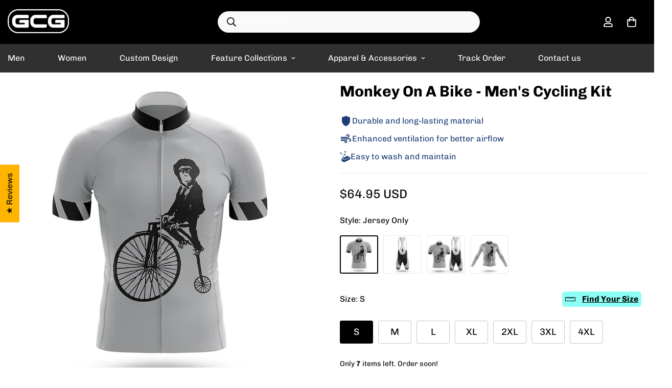

--- FILE ---
content_type: text/html; charset=utf-8
request_url: https://globalcyclinggear.com/products/monkey-on-a-bike-mens-cycling-kit
body_size: 85848
content:

<!doctype html>
<html
  class="no-js  m:overflow-hidden"
  lang="en"
  data-template="product"
  
>
  <head>
    <meta charset="utf-8">
    <meta http-equiv="X-UA-Compatible" content="IE=edge">
    <meta name="viewport" content="width=device-width, initial-scale=1, maximum-scale=1.0, user-scalable=0">
    <meta name="theme-color" content="#076ed2">
    <link rel="canonical" href="https://globalcyclinggear.com/products/monkey-on-a-bike-mens-cycling-kit">
    <link rel="preconnect" href="https://fonts.shopifycdn.com" crossorigin>
    <link rel="preconnect" href="https://cdn.shopify.com" crossorigin><link rel="shortcut icon" type="image/png" href="//globalcyclinggear.com/cdn/shop/files/gcg-fav-circle.png?crop=center&height=32&v=1743652154&width=32"><title>Monkey On A Bike - Men&#39;s Cycling Kit - Global Cycling Gear</title><meta name="description" content="Monkey On A Bike - Men&#39;s Cycling Kit is a super awesome bike jersey and bib shorts made by Global Cycling Gear, extra comfortable and breathable"><meta property="og:site_name" content="Global Cycling Gear">
<meta property="og:url" content="https://globalcyclinggear.com/products/monkey-on-a-bike-mens-cycling-kit">
<meta property="og:title" content="Monkey On A Bike - Men&#39;s Cycling Kit - Global Cycling Gear">
<meta property="og:type" content="product">
<meta property="og:description" content="Monkey On A Bike - Men&#39;s Cycling Kit is a super awesome bike jersey and bib shorts made by Global Cycling Gear, extra comfortable and breathable"><meta property="og:image" content="http://globalcyclinggear.com/cdn/shop/products/1_708db899-a2c9-440b-add8-1f3f3fc7d0bd.jpg?v=1617015928">
<meta property="og:image:secure_url" content="https://globalcyclinggear.com/cdn/shop/products/1_708db899-a2c9-440b-add8-1f3f3fc7d0bd.jpg?v=1617015928">
<meta property="og:image:width" content="1000">
<meta property="og:image:height" content="1000"><meta property="og:price:amount" content="64.95">
<meta property="og:price:currency" content="USD"><meta name="twitter:card" content="summary_large_image">
<meta name="twitter:title" content="Monkey On A Bike - Men&#39;s Cycling Kit - Global Cycling Gear">
<meta name="twitter:description" content="Monkey On A Bike - Men&#39;s Cycling Kit is a super awesome bike jersey and bib shorts made by Global Cycling Gear, extra comfortable and breathable">


  <link rel="preload" as="font" href="//globalcyclinggear.com/cdn/fonts/chivo/chivo_n4.059fadbbf52d9f02350103459eb216e4b24c4661.woff2" type="font/woff2" crossorigin>
  <link rel="preload" as="font" href="//globalcyclinggear.com/cdn/fonts/chivo/chivo_n7.4d81c6f06c2ff78ed42169d6ec4aefa6d5cb0ff0.woff2" type="font/woff2" crossorigin>
  

  <link rel="preload" as="font" href="//globalcyclinggear.com/cdn/fonts/chivo/chivo_n7.4d81c6f06c2ff78ed42169d6ec4aefa6d5cb0ff0.woff2" type="font/woff2" crossorigin>
  
<style>
  @font-face {  font-family: Chivo;  font-weight: 700;  font-style: normal;  font-display: swap;  src: url("//globalcyclinggear.com/cdn/fonts/chivo/chivo_n7.4d81c6f06c2ff78ed42169d6ec4aefa6d5cb0ff0.woff2") format("woff2"),       url("//globalcyclinggear.com/cdn/fonts/chivo/chivo_n7.a0e879417e089c259360eefc0ac3a3c8ea4e2830.woff") format("woff");}@font-face {  font-family: Chivo;  font-weight: 900;  font-style: normal;  font-display: swap;  src: url("//globalcyclinggear.com/cdn/fonts/chivo/chivo_n9.5277a1d23c42ff658b91f040d9f5e7bf686e43f2.woff2") format("woff2"),       url("//globalcyclinggear.com/cdn/fonts/chivo/chivo_n9.a55d17204734f246e17683de32882819955720c2.woff") format("woff");}@font-face {  font-family: Chivo;  font-weight: 600;  font-style: normal;  font-display: swap;  src: url("//globalcyclinggear.com/cdn/fonts/chivo/chivo_n6.f9638c62d721d8e9a4edb2157536aca06555a2ef.woff2") format("woff2"),       url("//globalcyclinggear.com/cdn/fonts/chivo/chivo_n6.e2c28a3a706d80ac835c3a5f137e27b4f07db7ec.woff") format("woff");}:root {  --font-stack-header: Chivo, sans-serif;  --font-style-header: normal;  --font-weight-header: 700;  --font-weight-header--bolder: 900;  --font-weight-header--lighter: 600;}@font-face {  font-family: Chivo;  font-weight: 400;  font-style: normal;  font-display: swap;  src: url("//globalcyclinggear.com/cdn/fonts/chivo/chivo_n4.059fadbbf52d9f02350103459eb216e4b24c4661.woff2") format("woff2"),       url("//globalcyclinggear.com/cdn/fonts/chivo/chivo_n4.f2f8fca8b7ff9f510fa7f09ffe5448b3504bccf5.woff") format("woff");}@font-face {  font-family: Chivo;  font-weight: 700;  font-style: normal;  font-display: swap;  src: url("//globalcyclinggear.com/cdn/fonts/chivo/chivo_n7.4d81c6f06c2ff78ed42169d6ec4aefa6d5cb0ff0.woff2") format("woff2"),       url("//globalcyclinggear.com/cdn/fonts/chivo/chivo_n7.a0e879417e089c259360eefc0ac3a3c8ea4e2830.woff") format("woff");}@font-face {  font-family: Chivo;  font-weight: 700;  font-style: normal;  font-display: swap;  src: url("//globalcyclinggear.com/cdn/fonts/chivo/chivo_n7.4d81c6f06c2ff78ed42169d6ec4aefa6d5cb0ff0.woff2") format("woff2"),       url("//globalcyclinggear.com/cdn/fonts/chivo/chivo_n7.a0e879417e089c259360eefc0ac3a3c8ea4e2830.woff") format("woff");}@font-face {  font-family: Chivo;  font-weight: 400;  font-style: italic;  font-display: swap;  src: url("//globalcyclinggear.com/cdn/fonts/chivo/chivo_i4.95e9c0ba514943a715970b2897b31bdfdc9132b8.woff2") format("woff2"),       url("//globalcyclinggear.com/cdn/fonts/chivo/chivo_i4.31da6515f3970f86ac14321ace1609bd161f315f.woff") format("woff");}@font-face {  font-family: Chivo;  font-weight: 700;  font-style: italic;  font-display: swap;  src: url("//globalcyclinggear.com/cdn/fonts/chivo/chivo_i7.0e5a75162c3ca7258edd3d59adf64e0fd118a226.woff2") format("woff2"),       url("//globalcyclinggear.com/cdn/fonts/chivo/chivo_i7.f9fd944b04861b64efaebd9de502668b4b566567.woff") format("woff");}:root {  --font-weight-body--bold: 700;  --font-weight-body--bolder: 700;  --font-stack-body: Chivo, sans-serif;  --font-style-body: normal;  --font-weight-body: 400;}
</style>
<style>
  html {
    font-size: calc(var(--font-base-size, 16) * 1px);
    -webkit-font-smoothing: antialiased;
    height: 100%;
    scroll-behavior: smooth;
  }
  body {
    margin: 0;
    font-family: var(--font-stack-body);
    font-weight: var(--font-weight-body);
    font-style: var(--font-style-body);
    color: rgb(var(--color-foreground));
    font-size: calc(var(--font-base-size, 16) * 1px);
    line-height: calc(var(--base-line-height) * 1px);
    background-color: rgb(var(--color-background));
    position: relative;
    min-height: 100%;
  }

  body,
  html {
    overflow-x: clip;
  }

  html.prevent-scroll,
  html.prevent-scroll body {
    height: auto;
    overflow: hidden !important;
  }

  html.prevent-scroll {
    padding-right: var(--m-scrollbar-width);
  }

  h1,
  h2,
  h3,
  h4,
  h5,
  h6 {
    font-family: var(--font-stack-header);
    font-weight: var(--font-weight-header);
    font-style: var(--font-style-header);
    color: rgb(var(--color-heading));
    line-height: normal;
    letter-spacing: var(--heading-letter-spacing);
  }
  h1,
  .h1 {
    font-size: calc(((var(--font-h1-mobile)) / (var(--font-base-size))) * 1rem);
    line-height: 1.278;
  }

  h2,
  .h2 {
    font-size: calc(((var(--font-h2-mobile)) / (var(--font-base-size))) * 1rem);
    line-height: 1.267;
  }

  h3,
  .h3 {
    font-size: calc(((var(--font-h3-mobile)) / (var(--font-base-size))) * 1rem);
    line-height: 1.36;
  }

  h4,
  .h4 {
    font-size: calc(((var(--font-h4-mobile)) / (var(--font-base-size))) * 1rem);
    line-height: 1.4;
  }

  h5,
  .h5 {
    font-size: calc(((var(--font-h5-mobile)) / (var(--font-base-size))) * 1rem);
    line-height: 1.5;
  }

  h6,
  .h6 {
    font-size: calc(((var(--font-h6-mobile)) / (var(--font-base-size))) * 1rem);
    line-height: 1.5;
  }

  @media only screen and (min-width: 768px) {
    .h1,
    h1 {
      font-size: calc(((var(--font-h1-tablet)) / (var(--font-base-size))) * 1rem);
      line-height: 1.238;
    }
    .h2,
    h2 {
      font-size: calc(((var(--font-h2-tablet)) / (var(--font-base-size))) * 1rem);
      line-height: 1.235;
    }
    h3,
    .h3 {
      font-size: calc(((var(--font-h3-tablet)) / (var(--font-base-size))) * 1rem);
      line-height: 1.36;
    }
    h4,
    .h4 {
      font-size: calc(((var(--font-h4-tablet)) / (var(--font-base-size))) * 1rem);
      line-height: 1.4;
    }
  }

  @media only screen and (min-width: 1280px) {
    .h1,
    h1 {
      font-size: calc(((var(--font-h1-desktop)) / (var(--font-base-size))) * 1rem);
      line-height: 1.167;
    }
    .h2,
    h2 {
      font-size: calc(((var(--font-h2-desktop)) / (var(--font-base-size))) * 1rem);
      line-height: 1.238;
    }
    h3,
    .h3 {
      font-size: calc(((var(--font-h3-desktop)) / (var(--font-base-size))) * 1rem);
      line-height: 1.278;
    }
    h4,
    .h4 {
      font-size: calc(((var(--font-h4-desktop)) / (var(--font-base-size))) * 1rem);
      line-height: 1.333;
    }
    h5,
    .h5 {
      font-size: calc(((var(--font-h5-desktop)) / (var(--font-base-size))) * 1rem);
    }
    h6,
    .h6 {
      font-size: calc(((var(--font-h6-desktop)) / (var(--font-base-size))) * 1rem);
    }
  }
  [style*='--aspect-ratio'] {
    position: relative;
    overflow: hidden;
  }
  [style*='--aspect-ratio']:before {
    display: block;
    width: 100%;
    content: '';
    height: 0px;
  }
  [style*='--aspect-ratio'] > *:first-child {
    top: 0;
    left: 0;
    right: 0;
    position: absolute !important;
    object-fit: cover;
    width: 100%;
    height: 100%;
  }
  [style*='--aspect-ratio']:before {
    padding-top: calc(100% / (0.0001 + var(--aspect-ratio, 16/9)));
  }
  @media (max-width: 767px) {
    [style*='--aspect-ratio']:before {
      padding-top: calc(100% / (0.0001 + var(--aspect-ratio-mobile, var(--aspect-ratio, 16/9))));
    }
  }
  .swiper-wrapper {
    display: flex;
  }
  .swiper-container:not(.swiper-container-initialized) .swiper-slide {
    width: calc(100% / var(--items, 1));
    flex: 0 0 auto;
  }
  @media (max-width: 1023px) {
    .swiper-container:not(.swiper-container-initialized) .swiper-slide {
      min-width: 40vw;
      flex: 0 0 auto;
    }
  }
  @media (max-width: 767px) {
    .swiper-container:not(.swiper-container-initialized) .swiper-slide {
      min-width: 66vw;
      flex: 0 0 auto;
    }
  }
</style>
<link href="//globalcyclinggear.com/cdn/shop/t/96/assets/main.css?v=85085346147361022841736067125" rel="stylesheet" type="text/css" media="all" />
<style data-shopify>
:root,.m-color-default {
      --color-background: 255,255,255;
      --color-background-secondary: 245,246,247;
  		
  	  --gradient-background: #ffffff;
  		
  		--color-foreground: 0,0,0;
  		--color-foreground-secondary: 0,0,0;
      --color-heading: 0,0,0;
  		--color-button: 0,57,200;
  		--color-button-text: 255,255,255;
  		--color-outline-button: 0,0,0;
      --color-button-hover: 0, 0, 0;
      --color-button-text-hover: 255, 255, 255;
  		--color-border: 233,233,233;
  		--color-price-sale: 102,102,102;
  		--color-price-regular: 0,0,0;
  		--color-form-field: 245,246,247;
  		--color-form-field-text: 0,0,0;
  		--color-tooltip: 0,0,0;
  		--color-tooltip-text: 255,255,255;
  	}
  
.m-color-dark {
      --color-background: 48,48,48;
      --color-background-secondary: 245,245,245;
  		
  	  --gradient-background: #303030;
  		
  		--color-foreground: 255,255,255;
  		--color-foreground-secondary: 255,255,255;
      --color-heading: 255,255,255;
  		--color-button: 255,255,255;
  		--color-button-text: 34,34,34;
  		--color-outline-button: 255,255,255;
      --color-button-hover: 255, 255, 255;
      --color-button-text-hover: 34, 34, 34;
  		--color-border: 75,75,75;
  		--color-price-sale: 232,78,78;
  		--color-price-regular: 255,255,255;
  		--color-form-field: 255,255,255;
  		--color-form-field-text: 34,34,34;
  		--color-tooltip: 255,255,255;
  		--color-tooltip-text: 34,34,34;
  	}
  
.m-color-footer {
      --color-background: 245,246,247;
      --color-background-secondary: 245,245,245;
  		
  	  --gradient-background: #f5f6f7;
  		
  		--color-foreground: 0,0,0;
  		--color-foreground-secondary: 41,41,41;
      --color-heading: 0,0,0;
  		--color-button: 34,34,34;
  		--color-button-text: 255,255,255;
  		--color-outline-button: 34,34,34;
      --color-button-hover: 34, 34, 34;
      --color-button-text-hover: 255, 255, 255;
  		--color-border: 222,222,222;
  		--color-price-sale: 232,78,78;
  		--color-price-regular: 0,0,0;
  		--color-form-field: 255,255,255;
  		--color-form-field-text: 0,0,0;
  		--color-tooltip: 34,34,34;
  		--color-tooltip-text: 255,255,255;
  	}
  
.m-color-badge-hot {
      --color-background: 0,128,252;
      --color-background-secondary: 245,245,245;
  		
  	  --gradient-background: #0080fc;
  		
  		--color-foreground: 255,255,255;
  		--color-foreground-secondary: 255,255,255;
      --color-heading: 255,255,255;
  		--color-button: 255,255,255;
  		--color-button-text: 34,34,34;
  		--color-outline-button: 255,255,255;
      --color-button-hover: 255, 255, 255;
      --color-button-text-hover: 34, 34, 34;
  		--color-border: 222,222,222;
  		--color-price-sale: 255,255,255;
  		--color-price-regular: 255,255,255;
  		--color-form-field: 255,255,255;
  		--color-form-field-text: 0,0,0;
  		--color-tooltip: 255,255,255;
  		--color-tooltip-text: 34,34,34;
  	}
  
.m-color-badge-new {
      --color-background: 73,165,148;
      --color-background-secondary: 245,245,245;
  		
  	  --gradient-background: #49a594;
  		
  		--color-foreground: 255,255,255;
  		--color-foreground-secondary: 255,255,255;
      --color-heading: 255,255,255;
  		--color-button: 255,255,255;
  		--color-button-text: 34,34,34;
  		--color-outline-button: 255,255,255;
      --color-button-hover: 255, 255, 255;
      --color-button-text-hover: 34, 34, 34;
  		--color-border: 222,222,222;
  		--color-price-sale: 255,255,255;
  		--color-price-regular: 255,255,255;
  		--color-form-field: 255,255,255;
  		--color-form-field-text: 0,0,0;
  		--color-tooltip: 255,255,255;
  		--color-tooltip-text: 34,34,34;
  	}
  
.m-color-badge-sale {
      --color-background: 218,63,63;
      --color-background-secondary: 245,245,245;
  		
  	  --gradient-background: #da3f3f;
  		
  		--color-foreground: 255,255,255;
  		--color-foreground-secondary: 255,255,255;
      --color-heading: 255,255,255;
  		--color-button: 255,255,255;
  		--color-button-text: 34,34,34;
  		--color-outline-button: 255,255,255;
      --color-button-hover: 255, 255, 255;
      --color-button-text-hover: 34, 34, 34;
  		--color-border: 222,222,222;
  		--color-price-sale: 255,255,255;
  		--color-price-regular: 255,255,255;
  		--color-form-field: 255,255,255;
  		--color-form-field-text: 0,0,0;
  		--color-tooltip: 255,255,255;
  		--color-tooltip-text: 34,34,34;
  	}
  
.m-color-scheme-cee058e4-58e3-46aa-9af9-219dadc79066 {
      --color-background: 0,0,0;
      --color-background-secondary: 65,65,65;
  		
  	  --gradient-background: #000000;
  		
  		--color-foreground: 255,255,255;
  		--color-foreground-secondary: 215,215,215;
      --color-heading: 255,255,255;
  		--color-button: 0,0,0;
  		--color-button-text: 255,255,255;
  		--color-outline-button: 0,0,0;
      --color-button-hover: 34, 34, 34;
      --color-button-text-hover: 255, 255, 255;
  		--color-border: 238,238,238;
  		--color-price-sale: 255,11,55;
  		--color-price-regular: 0,0,0;
  		--color-form-field: 242,242,242;
  		--color-form-field-text: 0,0,0;
  		--color-tooltip: 92,92,92;
  		--color-tooltip-text: 255,255,255;
  	}
  
.m-color-scheme-09e5b5b4-774c-4b6c-8025-416ced49cc74 {
      --color-background: 30,30,30;
      --color-background-secondary: 245,245,245;
  		
  	  --gradient-background: #1e1e1e;
  		
  		--color-foreground: 255,255,255;
  		--color-foreground-secondary: 255,255,255;
      --color-heading: 255,255,255;
  		--color-button: 0,0,0;
  		--color-button-text: 255,255,255;
  		--color-outline-button: 0,0,0;
      --color-button-hover: 34, 34, 34;
      --color-button-text-hover: 255, 255, 255;
  		--color-border: 238,238,238;
  		--color-price-sale: 232,78,78;
  		--color-price-regular: 0,0,0;
  		--color-form-field: 255,255,255;
  		--color-form-field-text: 0,0,0;
  		--color-tooltip: 34,34,34;
  		--color-tooltip-text: 255,255,255;
  	}
  
.m-color-scheme-119b7f36-e81e-4e7f-bd32-e75728ad7060 {
      --color-background: 255,255,255;
      --color-background-secondary: 245,245,245;
  		
  	  --gradient-background: #ffffff;
  		
  		--color-foreground: 0,0,0;
  		--color-foreground-secondary: 102,102,102;
      --color-heading: 0,0,0;
  		--color-button: 0,0,0;
  		--color-button-text: 255,255,255;
  		--color-outline-button: 0,0,0;
      --color-button-hover: 229, 229, 229;
      --color-button-text-hover: 0, 0, 0;
  		--color-border: 222,222,222;
  		--color-price-sale: 102,102,102;
  		--color-price-regular: 0,0,0;
  		--color-form-field: 245,245,245;
  		--color-form-field-text: 0,0,0;
  		--color-tooltip: 0,0,0;
  		--color-tooltip-text: 255,255,255;
  	}
  
  .m-color-default, .m-color-dark, .m-color-footer, .m-color-badge-hot, .m-color-badge-new, .m-color-badge-sale, .m-color-scheme-cee058e4-58e3-46aa-9af9-219dadc79066, .m-color-scheme-09e5b5b4-774c-4b6c-8025-416ced49cc74, .m-color-scheme-119b7f36-e81e-4e7f-bd32-e75728ad7060 {
  	color: rgb(var(--color-foreground));
  	background-color: rgb(var(--color-background));
  }:root {     /* ANIMATIONS */  	--m-duration-short: .1s;     --m-duration-default: .25s;     --m-duration-long: .5s;     --m-duration-image: .65s;     --m-duration-animate: 1s;     --m-animation-duration: 600ms;     --m-animation-fade-in-up: m-fade-in-up var(--m-animation-duration) cubic-bezier(0, 0, 0.3, 1) forwards;     --m-animation-fade-in-left: m-fade-in-left var(--m-animation-duration) cubic-bezier(0, 0, 0.3, 1) forwards;     --m-animation-fade-in-right: m-fade-in-right var(--m-animation-duration) cubic-bezier(0, 0, 0.3, 1) forwards;     --m-animation-fade-in-left-rtl: m-fade-in-left-rtl var(--m-animation-duration) cubic-bezier(0, 0, 0.3, 1) forwards;     --m-animation-fade-in-right-rtl: m-fade-in-right-rtl var(--m-animation-duration) cubic-bezier(0, 0, 0.3, 1) forwards;     --m-animation-fade-in: m-fade-in calc(var(--m-animation-duration) * 2) cubic-bezier(0, 0, 0.3, 1);     --m-animation-zoom-fade: m-zoom-fade var(--m-animation-duration) ease forwards;  	/* BODY */  	--base-line-height: 14;   /* INPUTS */   --inputs-border-width: 1px;  	--inputs-radius: 3px;  	/* BUTTON */  	--btn-letter-spacing: 0px;  	--btn-border-radius: 42px;  	--btn-border-width: 1px;  	--btn-line-height: 40px;  	  	/* COUNT BUBBLE */  	--color-cart-wishlist-count: #ffffff;  	--bg-cart-wishlist-count: #ff0b37;  	/* OVERLAY */  	--color-image-overlay: #000000;  	--opacity-image-overlay: 0.2;  	/* Notification */  	--color-success: 58,135,53;  	--color-warning: 210,134,26;    --color-error: 218, 63, 63;    --color-error-bg: #fbeaea;    --color-warning-bg: #faecd7;    --color-success-bg: #d1eccf;  	/* CUSTOM COLOR */  	--text-black: 0,0,0;  	--text-white: 255,255,255;  	--bg-black: 0,0,0;  	--bg-white: 255,255,255;  	--rounded-full: 9999px;  	--bg-card-placeholder: rgba(243,243,243,1);  	--arrow-select-box: url(//globalcyclinggear.com/cdn/shop/t/96/assets/ar-down.svg?v=92728264558441377851736067126);  	/* FONT SIZES */  	--font-base-size: 16;  	--font-btn-size: 19px;  	--font-btn-weight: 700;  	--font-h1-desktop: 30;  	--font-h1-tablet: 21;  	--font-h1-mobile: 18;  	--font-h2-desktop: 26;  	--font-h2-tablet: 20;  	--font-h2-mobile: 18;  	--font-h3-desktop: 22;  	--font-h3-tablet: 17;  	--font-h3-mobile: 15;  	--font-h4-desktop: 18;  	--font-h4-tablet: 14;  	--font-h4-mobile: 14;  	--font-h5-desktop: 18;  	--font-h5-mobile: 16;  	--font-h6-desktop: 16;  	--font-h6-mobile: 16;  	--heading-letter-spacing: 0px;   --arrow-down-url: url(//globalcyclinggear.com/cdn/shop/t/96/assets/arrow-down.svg?v=157552497485556416461736067126);   --arrow-down-white-url: url(//globalcyclinggear.com/cdn/shop/t/96/assets/arrow-down-white.svg?v=70535736727834135531736067125);   --product-title-line-clamp: 1;  	--spacing-sections-desktop: 65px;   --spacing-sections-laptop: 52px;   --spacing-sections-tablet: 39px;   --spacing-sections-mobile: 30px;  	/* LAYOUT */  	--container-width: 1400px;   --fluid-container-width: 1620px;   --fluid-container-offset: 65px;   /* CORNER RADIUS */   --blocks-radius: 0px;   --medium-blocks-radius: 0px;   --pcard-radius: 0px;  }
</style><link rel="stylesheet" href="//globalcyclinggear.com/cdn/shop/t/96/assets/cart.css?v=93698172234576396381736067126" media="print" onload="this.media='all'">
<noscript><link href="//globalcyclinggear.com/cdn/shop/t/96/assets/cart.css?v=93698172234576396381736067126" rel="stylesheet" type="text/css" media="all" /></noscript><link href="//globalcyclinggear.com/cdn/shop/t/96/assets/vendor.css?v=78734522753772538311741251836" rel="stylesheet" type="text/css" media="all" /><link rel="stylesheet" href="//globalcyclinggear.com/cdn/shop/t/96/assets/custom-style.css?v=68377333970908838601736067127" media="print" onload="this.media='all'">
<link rel="stylesheet" href="//globalcyclinggear.com/cdn/shop/t/96/assets/custom.css?v=105997007003712207781736067157" media="print" onload="this.media='all'">
<noscript><link href="//globalcyclinggear.com/cdn/shop/t/96/assets/custom-style.css?v=68377333970908838601736067127" rel="stylesheet" type="text/css" media="all" /></noscript>
<noscript><link href="//globalcyclinggear.com/cdn/shop/t/96/assets/custom.css?v=105997007003712207781736067157" rel="stylesheet" type="text/css" media="all" /></noscript><style data-shopify>.sf-topbar {  border-color: #eee;}.sf__font-normal {  font-weight: 400;}body .sf-footer__block .social-media-links {  gap: 12px;  margin: 0;  padding: 5px;  flex-wrap: wrap;}body .sf-footer__block .social-media-links a {  color: #222;  width: 48px;  height: 48px;  padding: 0;  display: inline-flex;  align-items: center;  justify-content: center;  border-radius: 50%;  background-color: #E9E9E9;  transition: all .3s;}body .sf-footer__block .social-media-links a:hover {  background-color: #222;  color: #fff;  box-shadow: 0 0 0 0.2rem #222;}@media (min-width: 1536px) {  body .sf__footer-block-newsletter .sf__footer-block-title {    font-size: 42px;  }}.foxkit-stock-countdown__message {    font-size: 14px;}.main-product__block+.main-product__block {    margin-top: 20px;}button.sf__btn.sf__btn-primary {    border-bottom: 5px solid #055098;}.template-cart .scd__countdown {    font-size: 16px;    padding: 10px;    background-color: #fff9d2;    text-align: center;}.m-cart-drawer .foxkit-cart-countdown-hook {    margin-top: 8px;    background-color: #fff9d2;    padding-left: 5px;}.f-cartgoal__title {    font-size: 16px !important;}.foxkit-cart-countdown {    display: block;    padding: 5px !important;    font-size: 14px;  text-align: center;    margin-bottom: 5px !important;    margin-top: 5px;    background-color: #f9f3c6;    border-radius: 3px;    max-width: 600px;    margin: auto;}.m-cart__summary {    margin: 10px;}@media screen and (max-width: 639px) {    .m-cart-drawer__footer {        padding: 2px 12px 5px;    }.m-cart__trust-badge {    margin-top: 5px;}}.m-cart-drawer--item .f-incart {    background-color: #f5f5f5;}.f-incart__product-title {    font-size: 14px !important;    line-height: 18px !important;    margin: 0;}.foxkit-cartgoal__title {    font-size: 14px !important;text-align: center !important;margin: 5px 0 10px !important;}.foxkit-cartgoal__inner {    max-width: 600px;    margin: auto !important;}.f-incart__title {    font-size: 15px !important;    font-weight: 600 !important;    color: #0039C8 !important;}.m-page-header.m-page-header--template-cart {    padding-top: 20px;    padding-bottom: 5px;}.prod__tag-sale {    background-color: #ef2d2d;}@media screen and (max-width: 639px) {    variant-picker .m-product-option--node__label[data-option-type=image] {        width: 60px;        height: calc(60px / var(--option-aspect-ratio, 1));    }}.m-product-option--image .m-product-option--node input:checked+label {    border: 2px solid #000;}.m-product-option--image .m-product-option--node__label {    border-radius: 3px;}.m-search-form--full {    border-radius: 21px !important;    width: 60%;    margin-right: auto;    background-color: #f9f9f9;    color: #000;}.m-search-form__button {    position: absolute;}.m-product-option .foxkit-sizechart-button--label {    font-size: 16px;}.m-footer--bottom-left {    margin-bottom: 10px !important;    text-align: center;}.m-footer .m-footer--bottom-right {    align-content: center !important;}.additional-checkout-buttons {    display: none;}.main-product__block.main-product__block-shipping {    margin-top: 0px !important;    font-size: 15px;    padding: 0px 0px 10px 10px;    background-color: #f8f8f8;    color: #333333;}.main-product__block .m-product-shipping--content {    color: #333333 !important;}.main-product__block .m-product-shipping--text {    margin-top: 10px !important;}.jdgm-prev-badge {    margin-top: 1px !important;}.jdgm-prev-badge__text {    line-height: 1.4 !important;margin-top: auto !important;}@media (min-width: 767px) {    .size-chart {        max-width: 700px !important;    }}a[href*="parcelpanel.com"],a[href*="channelwill.com"] {    display: none !important;}a[href*="parcelpanel.com"],a[href*="channelwill.com"] {    display: none !important;}a[href*="parcelpanel.com"] {    display: none !important;}
</style>


<script src="//globalcyclinggear.com/cdn/shop/t/96/assets/product-list.js?v=133975944838759569291736067125" defer="defer"></script>
<script src="//globalcyclinggear.com/cdn/shop/t/96/assets/vendor.js?v=16871837922215387231736067125" defer="defer"></script>
    <script src="//globalcyclinggear.com/cdn/shop/t/96/assets/theme-global.js?v=175054158906313379421736067125" defer="defer"></script><script>window.performance && window.performance.mark && window.performance.mark('shopify.content_for_header.start');</script><meta name="google-site-verification" content="fVQZ6sdxOc7u-R5eXA40Ht59fluEzLIv_4aQXqrXJdE">
<meta name="google-site-verification" content="fVQZ6sdxOc7u-R5eXA40Ht59fluEzLIv_4aQXqrXJdE">
<meta id="shopify-digital-wallet" name="shopify-digital-wallet" content="/8609431610/digital_wallets/dialog">
<meta name="shopify-checkout-api-token" content="a931ce664d606f613314acc9a691e7ba">
<meta id="in-context-paypal-metadata" data-shop-id="8609431610" data-venmo-supported="false" data-environment="production" data-locale="en_US" data-paypal-v4="true" data-currency="USD">
<link rel="alternate" type="application/json+oembed" href="https://globalcyclinggear.com/products/monkey-on-a-bike-mens-cycling-kit.oembed">
<script async="async" src="/checkouts/internal/preloads.js?locale=en-US"></script>
<script id="shopify-features" type="application/json">{"accessToken":"a931ce664d606f613314acc9a691e7ba","betas":["rich-media-storefront-analytics"],"domain":"globalcyclinggear.com","predictiveSearch":true,"shopId":8609431610,"locale":"en"}</script>
<script>var Shopify = Shopify || {};
Shopify.shop = "globalcyclinggear.myshopify.com";
Shopify.locale = "en";
Shopify.currency = {"active":"USD","rate":"1.0"};
Shopify.country = "US";
Shopify.theme = {"name":"GCG v5.5.0","id":140060000430,"schema_name":"Minimog - OS 2.0","schema_version":"5.5.0","theme_store_id":null,"role":"main"};
Shopify.theme.handle = "null";
Shopify.theme.style = {"id":null,"handle":null};
Shopify.cdnHost = "globalcyclinggear.com/cdn";
Shopify.routes = Shopify.routes || {};
Shopify.routes.root = "/";</script>
<script type="module">!function(o){(o.Shopify=o.Shopify||{}).modules=!0}(window);</script>
<script>!function(o){function n(){var o=[];function n(){o.push(Array.prototype.slice.apply(arguments))}return n.q=o,n}var t=o.Shopify=o.Shopify||{};t.loadFeatures=n(),t.autoloadFeatures=n()}(window);</script>
<script id="shop-js-analytics" type="application/json">{"pageType":"product"}</script>
<script defer="defer" async type="module" src="//globalcyclinggear.com/cdn/shopifycloud/shop-js/modules/v2/client.init-shop-cart-sync_C5BV16lS.en.esm.js"></script>
<script defer="defer" async type="module" src="//globalcyclinggear.com/cdn/shopifycloud/shop-js/modules/v2/chunk.common_CygWptCX.esm.js"></script>
<script type="module">
  await import("//globalcyclinggear.com/cdn/shopifycloud/shop-js/modules/v2/client.init-shop-cart-sync_C5BV16lS.en.esm.js");
await import("//globalcyclinggear.com/cdn/shopifycloud/shop-js/modules/v2/chunk.common_CygWptCX.esm.js");

  window.Shopify.SignInWithShop?.initShopCartSync?.({"fedCMEnabled":true,"windoidEnabled":true});

</script>
<script>(function() {
  var isLoaded = false;
  function asyncLoad() {
    if (isLoaded) return;
    isLoaded = true;
    var urls = ["https:\/\/omnisnippet1.com\/platforms\/shopify.js?source=scriptTag\u0026v=2025-09-12T02\u0026shop=globalcyclinggear.myshopify.com"];
    for (var i = 0; i < urls.length; i++) {
      var s = document.createElement('script');
      s.type = 'text/javascript';
      s.async = true;
      s.src = urls[i];
      var x = document.getElementsByTagName('script')[0];
      x.parentNode.insertBefore(s, x);
    }
  };
  if(window.attachEvent) {
    window.attachEvent('onload', asyncLoad);
  } else {
    window.addEventListener('load', asyncLoad, false);
  }
})();</script>
<script id="__st">var __st={"a":8609431610,"offset":-28800,"reqid":"41037abc-8ab0-4193-afad-bcaf96bcaa61-1768670893","pageurl":"globalcyclinggear.com\/products\/monkey-on-a-bike-mens-cycling-kit","u":"7d733f495e6d","p":"product","rtyp":"product","rid":6059270635694};</script>
<script>window.ShopifyPaypalV4VisibilityTracking = true;</script>
<script id="captcha-bootstrap">!function(){'use strict';const t='contact',e='account',n='new_comment',o=[[t,t],['blogs',n],['comments',n],[t,'customer']],c=[[e,'customer_login'],[e,'guest_login'],[e,'recover_customer_password'],[e,'create_customer']],r=t=>t.map((([t,e])=>`form[action*='/${t}']:not([data-nocaptcha='true']) input[name='form_type'][value='${e}']`)).join(','),a=t=>()=>t?[...document.querySelectorAll(t)].map((t=>t.form)):[];function s(){const t=[...o],e=r(t);return a(e)}const i='password',u='form_key',d=['recaptcha-v3-token','g-recaptcha-response','h-captcha-response',i],f=()=>{try{return window.sessionStorage}catch{return}},m='__shopify_v',_=t=>t.elements[u];function p(t,e,n=!1){try{const o=window.sessionStorage,c=JSON.parse(o.getItem(e)),{data:r}=function(t){const{data:e,action:n}=t;return t[m]||n?{data:e,action:n}:{data:t,action:n}}(c);for(const[e,n]of Object.entries(r))t.elements[e]&&(t.elements[e].value=n);n&&o.removeItem(e)}catch(o){console.error('form repopulation failed',{error:o})}}const l='form_type',E='cptcha';function T(t){t.dataset[E]=!0}const w=window,h=w.document,L='Shopify',v='ce_forms',y='captcha';let A=!1;((t,e)=>{const n=(g='f06e6c50-85a8-45c8-87d0-21a2b65856fe',I='https://cdn.shopify.com/shopifycloud/storefront-forms-hcaptcha/ce_storefront_forms_captcha_hcaptcha.v1.5.2.iife.js',D={infoText:'Protected by hCaptcha',privacyText:'Privacy',termsText:'Terms'},(t,e,n)=>{const o=w[L][v],c=o.bindForm;if(c)return c(t,g,e,D).then(n);var r;o.q.push([[t,g,e,D],n]),r=I,A||(h.body.append(Object.assign(h.createElement('script'),{id:'captcha-provider',async:!0,src:r})),A=!0)});var g,I,D;w[L]=w[L]||{},w[L][v]=w[L][v]||{},w[L][v].q=[],w[L][y]=w[L][y]||{},w[L][y].protect=function(t,e){n(t,void 0,e),T(t)},Object.freeze(w[L][y]),function(t,e,n,w,h,L){const[v,y,A,g]=function(t,e,n){const i=e?o:[],u=t?c:[],d=[...i,...u],f=r(d),m=r(i),_=r(d.filter((([t,e])=>n.includes(e))));return[a(f),a(m),a(_),s()]}(w,h,L),I=t=>{const e=t.target;return e instanceof HTMLFormElement?e:e&&e.form},D=t=>v().includes(t);t.addEventListener('submit',(t=>{const e=I(t);if(!e)return;const n=D(e)&&!e.dataset.hcaptchaBound&&!e.dataset.recaptchaBound,o=_(e),c=g().includes(e)&&(!o||!o.value);(n||c)&&t.preventDefault(),c&&!n&&(function(t){try{if(!f())return;!function(t){const e=f();if(!e)return;const n=_(t);if(!n)return;const o=n.value;o&&e.removeItem(o)}(t);const e=Array.from(Array(32),(()=>Math.random().toString(36)[2])).join('');!function(t,e){_(t)||t.append(Object.assign(document.createElement('input'),{type:'hidden',name:u})),t.elements[u].value=e}(t,e),function(t,e){const n=f();if(!n)return;const o=[...t.querySelectorAll(`input[type='${i}']`)].map((({name:t})=>t)),c=[...d,...o],r={};for(const[a,s]of new FormData(t).entries())c.includes(a)||(r[a]=s);n.setItem(e,JSON.stringify({[m]:1,action:t.action,data:r}))}(t,e)}catch(e){console.error('failed to persist form',e)}}(e),e.submit())}));const S=(t,e)=>{t&&!t.dataset[E]&&(n(t,e.some((e=>e===t))),T(t))};for(const o of['focusin','change'])t.addEventListener(o,(t=>{const e=I(t);D(e)&&S(e,y())}));const B=e.get('form_key'),M=e.get(l),P=B&&M;t.addEventListener('DOMContentLoaded',(()=>{const t=y();if(P)for(const e of t)e.elements[l].value===M&&p(e,B);[...new Set([...A(),...v().filter((t=>'true'===t.dataset.shopifyCaptcha))])].forEach((e=>S(e,t)))}))}(h,new URLSearchParams(w.location.search),n,t,e,['guest_login'])})(!0,!0)}();</script>
<script integrity="sha256-4kQ18oKyAcykRKYeNunJcIwy7WH5gtpwJnB7kiuLZ1E=" data-source-attribution="shopify.loadfeatures" defer="defer" src="//globalcyclinggear.com/cdn/shopifycloud/storefront/assets/storefront/load_feature-a0a9edcb.js" crossorigin="anonymous"></script>
<script data-source-attribution="shopify.dynamic_checkout.dynamic.init">var Shopify=Shopify||{};Shopify.PaymentButton=Shopify.PaymentButton||{isStorefrontPortableWallets:!0,init:function(){window.Shopify.PaymentButton.init=function(){};var t=document.createElement("script");t.src="https://globalcyclinggear.com/cdn/shopifycloud/portable-wallets/latest/portable-wallets.en.js",t.type="module",document.head.appendChild(t)}};
</script>
<script data-source-attribution="shopify.dynamic_checkout.buyer_consent">
  function portableWalletsHideBuyerConsent(e){var t=document.getElementById("shopify-buyer-consent"),n=document.getElementById("shopify-subscription-policy-button");t&&n&&(t.classList.add("hidden"),t.setAttribute("aria-hidden","true"),n.removeEventListener("click",e))}function portableWalletsShowBuyerConsent(e){var t=document.getElementById("shopify-buyer-consent"),n=document.getElementById("shopify-subscription-policy-button");t&&n&&(t.classList.remove("hidden"),t.removeAttribute("aria-hidden"),n.addEventListener("click",e))}window.Shopify?.PaymentButton&&(window.Shopify.PaymentButton.hideBuyerConsent=portableWalletsHideBuyerConsent,window.Shopify.PaymentButton.showBuyerConsent=portableWalletsShowBuyerConsent);
</script>
<script data-source-attribution="shopify.dynamic_checkout.cart.bootstrap">document.addEventListener("DOMContentLoaded",(function(){function t(){return document.querySelector("shopify-accelerated-checkout-cart, shopify-accelerated-checkout")}if(t())Shopify.PaymentButton.init();else{new MutationObserver((function(e,n){t()&&(Shopify.PaymentButton.init(),n.disconnect())})).observe(document.body,{childList:!0,subtree:!0})}}));
</script>
<script id='scb4127' type='text/javascript' async='' src='https://globalcyclinggear.com/cdn/shopifycloud/privacy-banner/storefront-banner.js'></script><link id="shopify-accelerated-checkout-styles" rel="stylesheet" media="screen" href="https://globalcyclinggear.com/cdn/shopifycloud/portable-wallets/latest/accelerated-checkout-backwards-compat.css" crossorigin="anonymous">
<style id="shopify-accelerated-checkout-cart">
        #shopify-buyer-consent {
  margin-top: 1em;
  display: inline-block;
  width: 100%;
}

#shopify-buyer-consent.hidden {
  display: none;
}

#shopify-subscription-policy-button {
  background: none;
  border: none;
  padding: 0;
  text-decoration: underline;
  font-size: inherit;
  cursor: pointer;
}

#shopify-subscription-policy-button::before {
  box-shadow: none;
}

      </style>

<script>window.performance && window.performance.mark && window.performance.mark('shopify.content_for_header.end');</script>

    <script>
      document.documentElement.className = document.documentElement.className.replace('no-js', 'js');
      if (Shopify.designMode) {
        document.documentElement.classList.add('shopify-design-mode');
      }
    </script>
    <script>window.MinimogTheme = {};window.MinimogLibs = {};window.MinimogStrings = {  addToCart: "Add to cart",  soldOut: "Sold Out",  unavailable: "Unavailable",  inStock: "In Stock",  lowStock: 'Low stock',  inventoryQuantityHtml: '<span class="m-product-inventory__quantity">{{ quantity }}</span> In stock',  inventoryLowQuantityHtml: 'Only <span class="m-product-inventory__quantity">{{ quantity }}</span> left',  checkout: "Check out",  viewCart: "View Cart",  cartRemove: "Remove",  zipcodeValidate: "Zip code can\u0026#39;t be blank",  noShippingRate: "There are no shipping rates for your address.",  shippingRatesResult: "We found {{count}} shipping rate(s) for your address",  recommendTitle: "Recommendation for you",  shipping: "Shipping",  add: "Add",  itemAdded: "Product added to cart successfully",  requiredField: "Please fill all the required fields(*) before Add To Cart!",  hours: "hours",  mins: "mins",  outOfStock: "Out of stock",  sold: "Sold",  available: "Available",  preorder: "Pre-order",  sold_out_items_message: "The product is already sold out.",  unitPrice: "Unit price",  unitPriceSeparator: "per",  cartError: "There was an error while updating your cart. Please try again.",  quantityError: "Not enough items available. Only {{ quantity }} left.' }}",  selectVariant: "Please select a variant before adding the product to your cart.",  valideDateTimeDelivery: "Please choose the current or future time."};window.MinimogThemeStyles = {  product: "https://globalcyclinggear.com/cdn/shop/t/96/assets/product.css?v=175796643987776283371736067125",  productInventory: "https://globalcyclinggear.com/cdn/shop/t/96/assets/component-product-inventory.css?v=111082497872923960041736067126"};window.MinimogThemeScripts = {  productModel: "https://globalcyclinggear.com/cdn/shop/t/96/assets/product-model.js?v=74883181231862109891736067125",  productMedia: "https://globalcyclinggear.com/cdn/shop/t/96/assets/product-media.js?v=93062131741458010781736067125",  variantsPicker: "https://globalcyclinggear.com/cdn/shop/t/96/assets/variant-picker.js?v=17515462640958628441736067124",  instagram: "https://globalcyclinggear.com/cdn/shop/t/96/assets/instagram.js?v=132192723937505643871736067124",  productInventory: "https://globalcyclinggear.com/cdn/shop/t/96/assets/product-inventory.js?v=56130558051591069411736067126"};window.MinimogSettings = {  design_mode: false,  requestPath: "\/products\/monkey-on-a-bike-mens-cycling-kit",  template: "product",  templateName: "product",productHandle: "monkey-on-a-bike-mens-cycling-kit",    productId: 6059270635694,currency_code: "USD",  money_format: "${{amount}} USD",  base_url: window.location.origin + Shopify.routes.root,  money_with_currency_format: "${{amount}} USD","filter_color1.png":"\/\/globalcyclinggear.com\/cdn\/shop\/t\/96\/assets\/filter_color1.png?v=141930354916843167251736067243","filter_color1":"Gingham","filter_color2.png":"\/\/globalcyclinggear.com\/cdn\/shop\/t\/96\/assets\/filter_color2.png?v=144291891936261321691736067243","filter_color2":"flannel",theme: {    id: 140060000430,    name: "GCG v5.5.0",    role: "main",    version: "5.5.0",    online_store_version: "2.0",    preview_url: "https://globalcyclinggear.com?preview_theme_id=140060000430",  },  shop_domain: "https:\/\/globalcyclinggear.com",  shop_locale: {    published: [{"shop_locale":{"locale":"en","enabled":true,"primary":true,"published":true}}],    current: "en",    primary: "en",  },  routes: {    root: "\/",    cart: "\/cart",    product_recommendations_url: "\/recommendations\/products",    cart_add_url: '/cart/add',    cart_change_url: '/cart/change',    cart_update_url: '/cart/update',    predictive_search_url: '/search/suggest',    search_url: '/search'  },  hide_unavailable_product_options: true,  pcard_image_ratio: "1\/1",  cookie_consent_allow: "Allow cookies",  cookie_consent_message: "This website uses cookies to ensure you get the best experience on our website.",  cookie_consent_placement: "bottom-left",  cookie_consent_learnmore_link: "https:\/\/www.cookiesandyou.com\/",  cookie_consent_learnmore: "Learn more",  cookie_consent_theme: "white",  cookie_consent_decline: "Decline",  show_cookie_consent: false,  product_colors: "red: #FF6961,\nyellow: #FDDA76,\nblack: #000000,\nblack band: #000000,\nblue: #8DB4D2,\ngreen: #C1E1C1,\npurple: #B19CD9,\nsilver: #EEEEEF,\nwhite: #FFFFFF,\nbrown: #836953,\nlight brown: #B5651D,\ndark turquoise: #23cddc,\norange: #FFB347,\ntan: #E9D1BF,\nviolet: #B490B0,\npink: #FFD1DC,\ngrey: #E0E0E0,\nsky: #96BDC6,\npale leaf: #CCD4BF,\nlight blue: #b1c5d4,\ndark grey: #aca69f,\nbeige: #EBE6DB,\nbeige band: #EED9C4,\ndark blue: #063e66,\ncream: #FFFFCC,\nlight pink: #FBCFCD,\nmint: #bedce3,\ndark gray: #3A3B3C,\nrosy brown: #c4a287,\nlight grey:#D3D3D3,\ncopper: #B87333,\nrose gold: #ECC5C0,\nnight blue: #151B54,\ncoral: #FF7F50,\nlight purple: #C6AEC7",  use_ajax_atc: true,  discount_code_enable: false,  enable_cart_drawer: true,  pcard_show_lowest_prices: true,  date_now: "2026\/01\/17  9:28:00-0800 (PST)",  foxKitBaseUrl: "foxkit.app"};function __setSwatchesOptions() {
    try {
      MinimogSettings._colorSwatches = []
      MinimogSettings._imageSwatches = []

      MinimogSettings.product_colors
        .split(',').filter(Boolean)
        .forEach(colorSwatch => {
          const [key, value] = colorSwatch.split(':')
          MinimogSettings._colorSwatches.push({
            key: key.trim().toLowerCase(),
            value: value && value.trim() || ''
          })
        })

      Object.keys(MinimogSettings).forEach(key => {
        if (key.includes('filter_color') && !key.includes('.png')) {
          if (MinimogSettings[`${key}.png`]) {
            MinimogSettings._imageSwatches.push({
              key: MinimogSettings[key].toLowerCase(),
              value: MinimogSettings[`${key}.png`]
            })
          }
        }
      })
    } catch (e) {
      console.error('Failed to convert color/image swatch structure!', e)
    }
  }

  __setSwatchesOptions();
</script>

    

    
  <!-- BEGIN app block: shopify://apps/klaviyo-email-marketing-sms/blocks/klaviyo-onsite-embed/2632fe16-c075-4321-a88b-50b567f42507 -->












  <script async src="https://static.klaviyo.com/onsite/js/H2zqpv/klaviyo.js?company_id=H2zqpv"></script>
  <script>!function(){if(!window.klaviyo){window._klOnsite=window._klOnsite||[];try{window.klaviyo=new Proxy({},{get:function(n,i){return"push"===i?function(){var n;(n=window._klOnsite).push.apply(n,arguments)}:function(){for(var n=arguments.length,o=new Array(n),w=0;w<n;w++)o[w]=arguments[w];var t="function"==typeof o[o.length-1]?o.pop():void 0,e=new Promise((function(n){window._klOnsite.push([i].concat(o,[function(i){t&&t(i),n(i)}]))}));return e}}})}catch(n){window.klaviyo=window.klaviyo||[],window.klaviyo.push=function(){var n;(n=window._klOnsite).push.apply(n,arguments)}}}}();</script>

  
    <script id="viewed_product">
      if (item == null) {
        var _learnq = _learnq || [];

        var MetafieldReviews = null
        var MetafieldYotpoRating = null
        var MetafieldYotpoCount = null
        var MetafieldLooxRating = null
        var MetafieldLooxCount = null
        var okendoProduct = null
        var okendoProductReviewCount = null
        var okendoProductReviewAverageValue = null
        try {
          // The following fields are used for Customer Hub recently viewed in order to add reviews.
          // This information is not part of __kla_viewed. Instead, it is part of __kla_viewed_reviewed_items
          MetafieldReviews = {};
          MetafieldYotpoRating = null
          MetafieldYotpoCount = null
          MetafieldLooxRating = null
          MetafieldLooxCount = null

          okendoProduct = null
          // If the okendo metafield is not legacy, it will error, which then requires the new json formatted data
          if (okendoProduct && 'error' in okendoProduct) {
            okendoProduct = null
          }
          okendoProductReviewCount = okendoProduct ? okendoProduct.reviewCount : null
          okendoProductReviewAverageValue = okendoProduct ? okendoProduct.reviewAverageValue : null
        } catch (error) {
          console.error('Error in Klaviyo onsite reviews tracking:', error);
        }

        var item = {
          Name: "Monkey On A Bike - Men's Cycling Kit",
          ProductID: 6059270635694,
          Categories: ["Cycling Kit","Men - Impressive Designs","Men's Cycling Gear","Men's Jerseys","New Arrivals"],
          ImageURL: "https://globalcyclinggear.com/cdn/shop/products/1_708db899-a2c9-440b-add8-1f3f3fc7d0bd_grande.jpg?v=1617015928",
          URL: "https://globalcyclinggear.com/products/monkey-on-a-bike-mens-cycling-kit",
          Brand: "Global Cycling Gear",
          Price: "$64.95",
          Value: "64.95",
          CompareAtPrice: "$0.00"
        };
        _learnq.push(['track', 'Viewed Product', item]);
        _learnq.push(['trackViewedItem', {
          Title: item.Name,
          ItemId: item.ProductID,
          Categories: item.Categories,
          ImageUrl: item.ImageURL,
          Url: item.URL,
          Metadata: {
            Brand: item.Brand,
            Price: item.Price,
            Value: item.Value,
            CompareAtPrice: item.CompareAtPrice
          },
          metafields:{
            reviews: MetafieldReviews,
            yotpo:{
              rating: MetafieldYotpoRating,
              count: MetafieldYotpoCount,
            },
            loox:{
              rating: MetafieldLooxRating,
              count: MetafieldLooxCount,
            },
            okendo: {
              rating: okendoProductReviewAverageValue,
              count: okendoProductReviewCount,
            }
          }
        }]);
      }
    </script>
  




  <script>
    window.klaviyoReviewsProductDesignMode = false
  </script>



  <!-- BEGIN app snippet: customer-hub-data --><script>
  if (!window.customerHub) {
    window.customerHub = {};
  }
  window.customerHub.storefrontRoutes = {
    login: "https://account.globalcyclinggear.com?locale=en&region_country=US?return_url=%2F%23k-hub",
    register: "https://account.globalcyclinggear.com?locale=en?return_url=%2F%23k-hub",
    logout: "/account/logout",
    profile: "/account",
    addresses: "/account/addresses",
  };
  
  window.customerHub.userId = null;
  
  window.customerHub.storeDomain = "globalcyclinggear.myshopify.com";

  
    window.customerHub.activeProduct = {
      name: "Monkey On A Bike - Men's Cycling Kit",
      category: null,
      imageUrl: "https://globalcyclinggear.com/cdn/shop/products/1_708db899-a2c9-440b-add8-1f3f3fc7d0bd_grande.jpg?v=1617015928",
      id: "6059270635694",
      link: "https://globalcyclinggear.com/products/monkey-on-a-bike-mens-cycling-kit",
      variants: [
        
          {
            id: "37430537584814",
            
            imageUrl: "https://globalcyclinggear.com/cdn/shop/products/3_47846e18-be3f-49f8-aa78-b882c86c131a.jpg?v=1617015930&width=500",
            
            price: "6495",
            currency: "USD",
            availableForSale: true,
            title: "Jersey Only \/ S",
          },
        
          {
            id: "37430537650350",
            
            imageUrl: "https://globalcyclinggear.com/cdn/shop/products/3_47846e18-be3f-49f8-aa78-b882c86c131a.jpg?v=1617015930&width=500",
            
            price: "6495",
            currency: "USD",
            availableForSale: true,
            title: "Jersey Only \/ M",
          },
        
          {
            id: "37430537683118",
            
            imageUrl: "https://globalcyclinggear.com/cdn/shop/products/3_47846e18-be3f-49f8-aa78-b882c86c131a.jpg?v=1617015930&width=500",
            
            price: "6495",
            currency: "USD",
            availableForSale: true,
            title: "Jersey Only \/ L",
          },
        
          {
            id: "37430537715886",
            
            imageUrl: "https://globalcyclinggear.com/cdn/shop/products/3_47846e18-be3f-49f8-aa78-b882c86c131a.jpg?v=1617015930&width=500",
            
            price: "6495",
            currency: "USD",
            availableForSale: true,
            title: "Jersey Only \/ XL",
          },
        
          {
            id: "37430537748654",
            
            imageUrl: "https://globalcyclinggear.com/cdn/shop/products/3_47846e18-be3f-49f8-aa78-b882c86c131a.jpg?v=1617015930&width=500",
            
            price: "6495",
            currency: "USD",
            availableForSale: true,
            title: "Jersey Only \/ 2XL",
          },
        
          {
            id: "37430537781422",
            
            imageUrl: "https://globalcyclinggear.com/cdn/shop/products/3_47846e18-be3f-49f8-aa78-b882c86c131a.jpg?v=1617015930&width=500",
            
            price: "6495",
            currency: "USD",
            availableForSale: true,
            title: "Jersey Only \/ 3XL",
          },
        
          {
            id: "37430537814190",
            
            imageUrl: "https://globalcyclinggear.com/cdn/shop/products/3_47846e18-be3f-49f8-aa78-b882c86c131a.jpg?v=1617015930&width=500",
            
            price: "6495",
            currency: "USD",
            availableForSale: true,
            title: "Jersey Only \/ 4XL",
          },
        
          {
            id: "37430537879726",
            
            imageUrl: "https://globalcyclinggear.com/cdn/shop/products/4_e734e9e3-a281-4cd8-98c4-1aaf1a1cca47.jpg?v=1617015930&width=500",
            
            price: "7000",
            currency: "USD",
            availableForSale: true,
            title: "Bibs Only \/ S",
          },
        
          {
            id: "37430537912494",
            
            imageUrl: "https://globalcyclinggear.com/cdn/shop/products/4_e734e9e3-a281-4cd8-98c4-1aaf1a1cca47.jpg?v=1617015930&width=500",
            
            price: "7000",
            currency: "USD",
            availableForSale: true,
            title: "Bibs Only \/ M",
          },
        
          {
            id: "37430537945262",
            
            imageUrl: "https://globalcyclinggear.com/cdn/shop/products/4_e734e9e3-a281-4cd8-98c4-1aaf1a1cca47.jpg?v=1617015930&width=500",
            
            price: "7000",
            currency: "USD",
            availableForSale: true,
            title: "Bibs Only \/ L",
          },
        
          {
            id: "37430537978030",
            
            imageUrl: "https://globalcyclinggear.com/cdn/shop/products/4_e734e9e3-a281-4cd8-98c4-1aaf1a1cca47.jpg?v=1617015930&width=500",
            
            price: "7000",
            currency: "USD",
            availableForSale: true,
            title: "Bibs Only \/ XL",
          },
        
          {
            id: "37430538010798",
            
            imageUrl: "https://globalcyclinggear.com/cdn/shop/products/4_e734e9e3-a281-4cd8-98c4-1aaf1a1cca47.jpg?v=1617015930&width=500",
            
            price: "7000",
            currency: "USD",
            availableForSale: true,
            title: "Bibs Only \/ 2XL",
          },
        
          {
            id: "37430538043566",
            
            imageUrl: "https://globalcyclinggear.com/cdn/shop/products/4_e734e9e3-a281-4cd8-98c4-1aaf1a1cca47.jpg?v=1617015930&width=500",
            
            price: "7000",
            currency: "USD",
            availableForSale: true,
            title: "Bibs Only \/ 3XL",
          },
        
          {
            id: "37430538076334",
            
            imageUrl: "https://globalcyclinggear.com/cdn/shop/products/4_e734e9e3-a281-4cd8-98c4-1aaf1a1cca47.jpg?v=1617015930&width=500",
            
            price: "7000",
            currency: "USD",
            availableForSale: true,
            title: "Bibs Only \/ 4XL",
          },
        
          {
            id: "37430537289902",
            
            imageUrl: "https://globalcyclinggear.com/cdn/shop/products/1_708db899-a2c9-440b-add8-1f3f3fc7d0bd.jpg?v=1617015928&width=500",
            
            price: "10995",
            currency: "USD",
            availableForSale: true,
            title: "Full Set \/ S",
          },
        
          {
            id: "37430537322670",
            
            imageUrl: "https://globalcyclinggear.com/cdn/shop/products/1_708db899-a2c9-440b-add8-1f3f3fc7d0bd.jpg?v=1617015928&width=500",
            
            price: "10995",
            currency: "USD",
            availableForSale: true,
            title: "Full Set \/ M",
          },
        
          {
            id: "37430537355438",
            
            imageUrl: "https://globalcyclinggear.com/cdn/shop/products/1_708db899-a2c9-440b-add8-1f3f3fc7d0bd.jpg?v=1617015928&width=500",
            
            price: "10995",
            currency: "USD",
            availableForSale: true,
            title: "Full Set \/ L",
          },
        
          {
            id: "37430537420974",
            
            imageUrl: "https://globalcyclinggear.com/cdn/shop/products/1_708db899-a2c9-440b-add8-1f3f3fc7d0bd.jpg?v=1617015928&width=500",
            
            price: "10995",
            currency: "USD",
            availableForSale: true,
            title: "Full Set \/ XL",
          },
        
          {
            id: "37430537453742",
            
            imageUrl: "https://globalcyclinggear.com/cdn/shop/products/1_708db899-a2c9-440b-add8-1f3f3fc7d0bd.jpg?v=1617015928&width=500",
            
            price: "10995",
            currency: "USD",
            availableForSale: true,
            title: "Full Set \/ 2XL",
          },
        
          {
            id: "37430537486510",
            
            imageUrl: "https://globalcyclinggear.com/cdn/shop/products/1_708db899-a2c9-440b-add8-1f3f3fc7d0bd.jpg?v=1617015928&width=500",
            
            price: "10995",
            currency: "USD",
            availableForSale: true,
            title: "Full Set \/ 3XL",
          },
        
          {
            id: "37430537519278",
            
            imageUrl: "https://globalcyclinggear.com/cdn/shop/products/1_708db899-a2c9-440b-add8-1f3f3fc7d0bd.jpg?v=1617015928&width=500",
            
            price: "10995",
            currency: "USD",
            availableForSale: true,
            title: "Full Set \/ 4XL",
          },
        
          {
            id: "37430538141870",
            
            imageUrl: "https://globalcyclinggear.com/cdn/shop/products/5_56c5d973-ca38-49a5-bcf7-4fd041c2576c.jpg?v=1617015931&width=500",
            
            price: "6995",
            currency: "USD",
            availableForSale: true,
            title: "Long Sleeve Jersey \/ S",
          },
        
          {
            id: "37430538174638",
            
            imageUrl: "https://globalcyclinggear.com/cdn/shop/products/5_56c5d973-ca38-49a5-bcf7-4fd041c2576c.jpg?v=1617015931&width=500",
            
            price: "6995",
            currency: "USD",
            availableForSale: true,
            title: "Long Sleeve Jersey \/ M",
          },
        
          {
            id: "37430538207406",
            
            imageUrl: "https://globalcyclinggear.com/cdn/shop/products/5_56c5d973-ca38-49a5-bcf7-4fd041c2576c.jpg?v=1617015931&width=500",
            
            price: "6995",
            currency: "USD",
            availableForSale: true,
            title: "Long Sleeve Jersey \/ L",
          },
        
          {
            id: "37430538240174",
            
            imageUrl: "https://globalcyclinggear.com/cdn/shop/products/5_56c5d973-ca38-49a5-bcf7-4fd041c2576c.jpg?v=1617015931&width=500",
            
            price: "6995",
            currency: "USD",
            availableForSale: true,
            title: "Long Sleeve Jersey \/ XL",
          },
        
          {
            id: "37430538272942",
            
            imageUrl: "https://globalcyclinggear.com/cdn/shop/products/5_56c5d973-ca38-49a5-bcf7-4fd041c2576c.jpg?v=1617015931&width=500",
            
            price: "6995",
            currency: "USD",
            availableForSale: true,
            title: "Long Sleeve Jersey \/ 2XL",
          },
        
          {
            id: "37430538305710",
            
            imageUrl: "https://globalcyclinggear.com/cdn/shop/products/5_56c5d973-ca38-49a5-bcf7-4fd041c2576c.jpg?v=1617015931&width=500",
            
            price: "6995",
            currency: "USD",
            availableForSale: true,
            title: "Long Sleeve Jersey \/ 3XL",
          },
        
          {
            id: "37430538338478",
            
            imageUrl: "https://globalcyclinggear.com/cdn/shop/products/5_56c5d973-ca38-49a5-bcf7-4fd041c2576c.jpg?v=1617015931&width=500",
            
            price: "6995",
            currency: "USD",
            availableForSale: true,
            title: "Long Sleeve Jersey \/ 4XL",
          },
        
      ],
    };
    window.customerHub.activeProduct.variants.forEach((variant) => {
        
        variant.price = `${variant.price.slice(0, -2)}.${variant.price.slice(-2)}`;
    });
  

  
    window.customerHub.storeLocale = {
        currentLanguage: 'en',
        currentCountry: 'US',
        availableLanguages: [
          
            {
              iso_code: 'en',
              endonym_name: 'English'
            }
          
        ],
        availableCountries: [
          
            {
              iso_code: 'AL',
              name: 'Albania',
              currency_code: 'USD'
            },
          
            {
              iso_code: 'DZ',
              name: 'Algeria',
              currency_code: 'USD'
            },
          
            {
              iso_code: 'AD',
              name: 'Andorra',
              currency_code: 'USD'
            },
          
            {
              iso_code: 'AI',
              name: 'Anguilla',
              currency_code: 'USD'
            },
          
            {
              iso_code: 'AG',
              name: 'Antigua &amp; Barbuda',
              currency_code: 'USD'
            },
          
            {
              iso_code: 'AR',
              name: 'Argentina',
              currency_code: 'USD'
            },
          
            {
              iso_code: 'AM',
              name: 'Armenia',
              currency_code: 'USD'
            },
          
            {
              iso_code: 'AW',
              name: 'Aruba',
              currency_code: 'USD'
            },
          
            {
              iso_code: 'AC',
              name: 'Ascension Island',
              currency_code: 'USD'
            },
          
            {
              iso_code: 'AU',
              name: 'Australia',
              currency_code: 'USD'
            },
          
            {
              iso_code: 'AT',
              name: 'Austria',
              currency_code: 'USD'
            },
          
            {
              iso_code: 'AZ',
              name: 'Azerbaijan',
              currency_code: 'USD'
            },
          
            {
              iso_code: 'BS',
              name: 'Bahamas',
              currency_code: 'USD'
            },
          
            {
              iso_code: 'BH',
              name: 'Bahrain',
              currency_code: 'USD'
            },
          
            {
              iso_code: 'BD',
              name: 'Bangladesh',
              currency_code: 'USD'
            },
          
            {
              iso_code: 'BB',
              name: 'Barbados',
              currency_code: 'USD'
            },
          
            {
              iso_code: 'BY',
              name: 'Belarus',
              currency_code: 'USD'
            },
          
            {
              iso_code: 'BE',
              name: 'Belgium',
              currency_code: 'USD'
            },
          
            {
              iso_code: 'BZ',
              name: 'Belize',
              currency_code: 'USD'
            },
          
            {
              iso_code: 'BJ',
              name: 'Benin',
              currency_code: 'USD'
            },
          
            {
              iso_code: 'BM',
              name: 'Bermuda',
              currency_code: 'USD'
            },
          
            {
              iso_code: 'BT',
              name: 'Bhutan',
              currency_code: 'USD'
            },
          
            {
              iso_code: 'BO',
              name: 'Bolivia',
              currency_code: 'USD'
            },
          
            {
              iso_code: 'BA',
              name: 'Bosnia &amp; Herzegovina',
              currency_code: 'USD'
            },
          
            {
              iso_code: 'BW',
              name: 'Botswana',
              currency_code: 'USD'
            },
          
            {
              iso_code: 'BR',
              name: 'Brazil',
              currency_code: 'USD'
            },
          
            {
              iso_code: 'IO',
              name: 'British Indian Ocean Territory',
              currency_code: 'USD'
            },
          
            {
              iso_code: 'VG',
              name: 'British Virgin Islands',
              currency_code: 'USD'
            },
          
            {
              iso_code: 'BN',
              name: 'Brunei',
              currency_code: 'USD'
            },
          
            {
              iso_code: 'BG',
              name: 'Bulgaria',
              currency_code: 'USD'
            },
          
            {
              iso_code: 'BF',
              name: 'Burkina Faso',
              currency_code: 'USD'
            },
          
            {
              iso_code: 'BI',
              name: 'Burundi',
              currency_code: 'USD'
            },
          
            {
              iso_code: 'KH',
              name: 'Cambodia',
              currency_code: 'USD'
            },
          
            {
              iso_code: 'CM',
              name: 'Cameroon',
              currency_code: 'USD'
            },
          
            {
              iso_code: 'CA',
              name: 'Canada',
              currency_code: 'USD'
            },
          
            {
              iso_code: 'CV',
              name: 'Cape Verde',
              currency_code: 'USD'
            },
          
            {
              iso_code: 'BQ',
              name: 'Caribbean Netherlands',
              currency_code: 'USD'
            },
          
            {
              iso_code: 'KY',
              name: 'Cayman Islands',
              currency_code: 'USD'
            },
          
            {
              iso_code: 'CF',
              name: 'Central African Republic',
              currency_code: 'USD'
            },
          
            {
              iso_code: 'TD',
              name: 'Chad',
              currency_code: 'USD'
            },
          
            {
              iso_code: 'CL',
              name: 'Chile',
              currency_code: 'USD'
            },
          
            {
              iso_code: 'CN',
              name: 'China',
              currency_code: 'USD'
            },
          
            {
              iso_code: 'CX',
              name: 'Christmas Island',
              currency_code: 'USD'
            },
          
            {
              iso_code: 'CC',
              name: 'Cocos (Keeling) Islands',
              currency_code: 'USD'
            },
          
            {
              iso_code: 'CO',
              name: 'Colombia',
              currency_code: 'USD'
            },
          
            {
              iso_code: 'KM',
              name: 'Comoros',
              currency_code: 'USD'
            },
          
            {
              iso_code: 'CG',
              name: 'Congo - Brazzaville',
              currency_code: 'USD'
            },
          
            {
              iso_code: 'CD',
              name: 'Congo - Kinshasa',
              currency_code: 'USD'
            },
          
            {
              iso_code: 'CK',
              name: 'Cook Islands',
              currency_code: 'USD'
            },
          
            {
              iso_code: 'CR',
              name: 'Costa Rica',
              currency_code: 'USD'
            },
          
            {
              iso_code: 'CI',
              name: 'Côte d’Ivoire',
              currency_code: 'USD'
            },
          
            {
              iso_code: 'HR',
              name: 'Croatia',
              currency_code: 'USD'
            },
          
            {
              iso_code: 'CW',
              name: 'Curaçao',
              currency_code: 'USD'
            },
          
            {
              iso_code: 'CY',
              name: 'Cyprus',
              currency_code: 'USD'
            },
          
            {
              iso_code: 'CZ',
              name: 'Czechia',
              currency_code: 'USD'
            },
          
            {
              iso_code: 'DK',
              name: 'Denmark',
              currency_code: 'USD'
            },
          
            {
              iso_code: 'DJ',
              name: 'Djibouti',
              currency_code: 'USD'
            },
          
            {
              iso_code: 'DM',
              name: 'Dominica',
              currency_code: 'USD'
            },
          
            {
              iso_code: 'DO',
              name: 'Dominican Republic',
              currency_code: 'USD'
            },
          
            {
              iso_code: 'EC',
              name: 'Ecuador',
              currency_code: 'USD'
            },
          
            {
              iso_code: 'EG',
              name: 'Egypt',
              currency_code: 'USD'
            },
          
            {
              iso_code: 'SV',
              name: 'El Salvador',
              currency_code: 'USD'
            },
          
            {
              iso_code: 'GQ',
              name: 'Equatorial Guinea',
              currency_code: 'USD'
            },
          
            {
              iso_code: 'ER',
              name: 'Eritrea',
              currency_code: 'USD'
            },
          
            {
              iso_code: 'EE',
              name: 'Estonia',
              currency_code: 'USD'
            },
          
            {
              iso_code: 'SZ',
              name: 'Eswatini',
              currency_code: 'USD'
            },
          
            {
              iso_code: 'ET',
              name: 'Ethiopia',
              currency_code: 'USD'
            },
          
            {
              iso_code: 'FK',
              name: 'Falkland Islands',
              currency_code: 'USD'
            },
          
            {
              iso_code: 'FO',
              name: 'Faroe Islands',
              currency_code: 'USD'
            },
          
            {
              iso_code: 'FJ',
              name: 'Fiji',
              currency_code: 'USD'
            },
          
            {
              iso_code: 'FI',
              name: 'Finland',
              currency_code: 'USD'
            },
          
            {
              iso_code: 'FR',
              name: 'France',
              currency_code: 'USD'
            },
          
            {
              iso_code: 'GF',
              name: 'French Guiana',
              currency_code: 'USD'
            },
          
            {
              iso_code: 'PF',
              name: 'French Polynesia',
              currency_code: 'USD'
            },
          
            {
              iso_code: 'TF',
              name: 'French Southern Territories',
              currency_code: 'USD'
            },
          
            {
              iso_code: 'GA',
              name: 'Gabon',
              currency_code: 'USD'
            },
          
            {
              iso_code: 'GM',
              name: 'Gambia',
              currency_code: 'USD'
            },
          
            {
              iso_code: 'GE',
              name: 'Georgia',
              currency_code: 'USD'
            },
          
            {
              iso_code: 'DE',
              name: 'Germany',
              currency_code: 'USD'
            },
          
            {
              iso_code: 'GH',
              name: 'Ghana',
              currency_code: 'USD'
            },
          
            {
              iso_code: 'GI',
              name: 'Gibraltar',
              currency_code: 'USD'
            },
          
            {
              iso_code: 'GR',
              name: 'Greece',
              currency_code: 'USD'
            },
          
            {
              iso_code: 'GL',
              name: 'Greenland',
              currency_code: 'USD'
            },
          
            {
              iso_code: 'GD',
              name: 'Grenada',
              currency_code: 'USD'
            },
          
            {
              iso_code: 'GP',
              name: 'Guadeloupe',
              currency_code: 'USD'
            },
          
            {
              iso_code: 'GT',
              name: 'Guatemala',
              currency_code: 'USD'
            },
          
            {
              iso_code: 'GG',
              name: 'Guernsey',
              currency_code: 'USD'
            },
          
            {
              iso_code: 'GN',
              name: 'Guinea',
              currency_code: 'USD'
            },
          
            {
              iso_code: 'GW',
              name: 'Guinea-Bissau',
              currency_code: 'USD'
            },
          
            {
              iso_code: 'GY',
              name: 'Guyana',
              currency_code: 'USD'
            },
          
            {
              iso_code: 'HT',
              name: 'Haiti',
              currency_code: 'USD'
            },
          
            {
              iso_code: 'HN',
              name: 'Honduras',
              currency_code: 'USD'
            },
          
            {
              iso_code: 'HK',
              name: 'Hong Kong SAR',
              currency_code: 'USD'
            },
          
            {
              iso_code: 'HU',
              name: 'Hungary',
              currency_code: 'USD'
            },
          
            {
              iso_code: 'IS',
              name: 'Iceland',
              currency_code: 'USD'
            },
          
            {
              iso_code: 'IN',
              name: 'India',
              currency_code: 'USD'
            },
          
            {
              iso_code: 'ID',
              name: 'Indonesia',
              currency_code: 'USD'
            },
          
            {
              iso_code: 'IQ',
              name: 'Iraq',
              currency_code: 'USD'
            },
          
            {
              iso_code: 'IE',
              name: 'Ireland',
              currency_code: 'USD'
            },
          
            {
              iso_code: 'IM',
              name: 'Isle of Man',
              currency_code: 'USD'
            },
          
            {
              iso_code: 'IL',
              name: 'Israel',
              currency_code: 'USD'
            },
          
            {
              iso_code: 'IT',
              name: 'Italy',
              currency_code: 'USD'
            },
          
            {
              iso_code: 'JM',
              name: 'Jamaica',
              currency_code: 'USD'
            },
          
            {
              iso_code: 'JP',
              name: 'Japan',
              currency_code: 'USD'
            },
          
            {
              iso_code: 'JE',
              name: 'Jersey',
              currency_code: 'USD'
            },
          
            {
              iso_code: 'JO',
              name: 'Jordan',
              currency_code: 'USD'
            },
          
            {
              iso_code: 'KZ',
              name: 'Kazakhstan',
              currency_code: 'USD'
            },
          
            {
              iso_code: 'KE',
              name: 'Kenya',
              currency_code: 'USD'
            },
          
            {
              iso_code: 'KI',
              name: 'Kiribati',
              currency_code: 'USD'
            },
          
            {
              iso_code: 'XK',
              name: 'Kosovo',
              currency_code: 'USD'
            },
          
            {
              iso_code: 'KW',
              name: 'Kuwait',
              currency_code: 'USD'
            },
          
            {
              iso_code: 'KG',
              name: 'Kyrgyzstan',
              currency_code: 'USD'
            },
          
            {
              iso_code: 'LA',
              name: 'Laos',
              currency_code: 'USD'
            },
          
            {
              iso_code: 'LV',
              name: 'Latvia',
              currency_code: 'USD'
            },
          
            {
              iso_code: 'LB',
              name: 'Lebanon',
              currency_code: 'USD'
            },
          
            {
              iso_code: 'LS',
              name: 'Lesotho',
              currency_code: 'USD'
            },
          
            {
              iso_code: 'LR',
              name: 'Liberia',
              currency_code: 'USD'
            },
          
            {
              iso_code: 'LY',
              name: 'Libya',
              currency_code: 'USD'
            },
          
            {
              iso_code: 'LI',
              name: 'Liechtenstein',
              currency_code: 'USD'
            },
          
            {
              iso_code: 'LT',
              name: 'Lithuania',
              currency_code: 'USD'
            },
          
            {
              iso_code: 'LU',
              name: 'Luxembourg',
              currency_code: 'USD'
            },
          
            {
              iso_code: 'MO',
              name: 'Macao SAR',
              currency_code: 'USD'
            },
          
            {
              iso_code: 'MG',
              name: 'Madagascar',
              currency_code: 'USD'
            },
          
            {
              iso_code: 'MW',
              name: 'Malawi',
              currency_code: 'USD'
            },
          
            {
              iso_code: 'MY',
              name: 'Malaysia',
              currency_code: 'USD'
            },
          
            {
              iso_code: 'MV',
              name: 'Maldives',
              currency_code: 'USD'
            },
          
            {
              iso_code: 'ML',
              name: 'Mali',
              currency_code: 'USD'
            },
          
            {
              iso_code: 'MT',
              name: 'Malta',
              currency_code: 'USD'
            },
          
            {
              iso_code: 'MQ',
              name: 'Martinique',
              currency_code: 'USD'
            },
          
            {
              iso_code: 'MR',
              name: 'Mauritania',
              currency_code: 'USD'
            },
          
            {
              iso_code: 'MU',
              name: 'Mauritius',
              currency_code: 'USD'
            },
          
            {
              iso_code: 'YT',
              name: 'Mayotte',
              currency_code: 'USD'
            },
          
            {
              iso_code: 'MX',
              name: 'Mexico',
              currency_code: 'USD'
            },
          
            {
              iso_code: 'MD',
              name: 'Moldova',
              currency_code: 'USD'
            },
          
            {
              iso_code: 'MC',
              name: 'Monaco',
              currency_code: 'USD'
            },
          
            {
              iso_code: 'MN',
              name: 'Mongolia',
              currency_code: 'USD'
            },
          
            {
              iso_code: 'ME',
              name: 'Montenegro',
              currency_code: 'USD'
            },
          
            {
              iso_code: 'MS',
              name: 'Montserrat',
              currency_code: 'USD'
            },
          
            {
              iso_code: 'MA',
              name: 'Morocco',
              currency_code: 'USD'
            },
          
            {
              iso_code: 'MZ',
              name: 'Mozambique',
              currency_code: 'USD'
            },
          
            {
              iso_code: 'MM',
              name: 'Myanmar (Burma)',
              currency_code: 'USD'
            },
          
            {
              iso_code: 'NA',
              name: 'Namibia',
              currency_code: 'USD'
            },
          
            {
              iso_code: 'NR',
              name: 'Nauru',
              currency_code: 'USD'
            },
          
            {
              iso_code: 'NP',
              name: 'Nepal',
              currency_code: 'USD'
            },
          
            {
              iso_code: 'NL',
              name: 'Netherlands',
              currency_code: 'USD'
            },
          
            {
              iso_code: 'NC',
              name: 'New Caledonia',
              currency_code: 'USD'
            },
          
            {
              iso_code: 'NZ',
              name: 'New Zealand',
              currency_code: 'USD'
            },
          
            {
              iso_code: 'NI',
              name: 'Nicaragua',
              currency_code: 'USD'
            },
          
            {
              iso_code: 'NE',
              name: 'Niger',
              currency_code: 'USD'
            },
          
            {
              iso_code: 'NG',
              name: 'Nigeria',
              currency_code: 'USD'
            },
          
            {
              iso_code: 'NU',
              name: 'Niue',
              currency_code: 'USD'
            },
          
            {
              iso_code: 'NF',
              name: 'Norfolk Island',
              currency_code: 'USD'
            },
          
            {
              iso_code: 'MK',
              name: 'North Macedonia',
              currency_code: 'USD'
            },
          
            {
              iso_code: 'NO',
              name: 'Norway',
              currency_code: 'USD'
            },
          
            {
              iso_code: 'OM',
              name: 'Oman',
              currency_code: 'USD'
            },
          
            {
              iso_code: 'PK',
              name: 'Pakistan',
              currency_code: 'USD'
            },
          
            {
              iso_code: 'PS',
              name: 'Palestinian Territories',
              currency_code: 'USD'
            },
          
            {
              iso_code: 'PA',
              name: 'Panama',
              currency_code: 'USD'
            },
          
            {
              iso_code: 'PG',
              name: 'Papua New Guinea',
              currency_code: 'USD'
            },
          
            {
              iso_code: 'PY',
              name: 'Paraguay',
              currency_code: 'USD'
            },
          
            {
              iso_code: 'PE',
              name: 'Peru',
              currency_code: 'USD'
            },
          
            {
              iso_code: 'PH',
              name: 'Philippines',
              currency_code: 'USD'
            },
          
            {
              iso_code: 'PN',
              name: 'Pitcairn Islands',
              currency_code: 'USD'
            },
          
            {
              iso_code: 'PL',
              name: 'Poland',
              currency_code: 'USD'
            },
          
            {
              iso_code: 'PT',
              name: 'Portugal',
              currency_code: 'USD'
            },
          
            {
              iso_code: 'QA',
              name: 'Qatar',
              currency_code: 'USD'
            },
          
            {
              iso_code: 'RE',
              name: 'Réunion',
              currency_code: 'USD'
            },
          
            {
              iso_code: 'RO',
              name: 'Romania',
              currency_code: 'USD'
            },
          
            {
              iso_code: 'RU',
              name: 'Russia',
              currency_code: 'USD'
            },
          
            {
              iso_code: 'RW',
              name: 'Rwanda',
              currency_code: 'USD'
            },
          
            {
              iso_code: 'WS',
              name: 'Samoa',
              currency_code: 'USD'
            },
          
            {
              iso_code: 'SM',
              name: 'San Marino',
              currency_code: 'USD'
            },
          
            {
              iso_code: 'ST',
              name: 'São Tomé &amp; Príncipe',
              currency_code: 'USD'
            },
          
            {
              iso_code: 'SA',
              name: 'Saudi Arabia',
              currency_code: 'USD'
            },
          
            {
              iso_code: 'SN',
              name: 'Senegal',
              currency_code: 'USD'
            },
          
            {
              iso_code: 'RS',
              name: 'Serbia',
              currency_code: 'USD'
            },
          
            {
              iso_code: 'SC',
              name: 'Seychelles',
              currency_code: 'USD'
            },
          
            {
              iso_code: 'SL',
              name: 'Sierra Leone',
              currency_code: 'USD'
            },
          
            {
              iso_code: 'SG',
              name: 'Singapore',
              currency_code: 'USD'
            },
          
            {
              iso_code: 'SX',
              name: 'Sint Maarten',
              currency_code: 'USD'
            },
          
            {
              iso_code: 'SK',
              name: 'Slovakia',
              currency_code: 'USD'
            },
          
            {
              iso_code: 'SI',
              name: 'Slovenia',
              currency_code: 'USD'
            },
          
            {
              iso_code: 'SB',
              name: 'Solomon Islands',
              currency_code: 'USD'
            },
          
            {
              iso_code: 'SO',
              name: 'Somalia',
              currency_code: 'USD'
            },
          
            {
              iso_code: 'ZA',
              name: 'South Africa',
              currency_code: 'USD'
            },
          
            {
              iso_code: 'GS',
              name: 'South Georgia &amp; South Sandwich Islands',
              currency_code: 'USD'
            },
          
            {
              iso_code: 'KR',
              name: 'South Korea',
              currency_code: 'USD'
            },
          
            {
              iso_code: 'SS',
              name: 'South Sudan',
              currency_code: 'USD'
            },
          
            {
              iso_code: 'ES',
              name: 'Spain',
              currency_code: 'USD'
            },
          
            {
              iso_code: 'LK',
              name: 'Sri Lanka',
              currency_code: 'USD'
            },
          
            {
              iso_code: 'BL',
              name: 'St. Barthélemy',
              currency_code: 'USD'
            },
          
            {
              iso_code: 'SH',
              name: 'St. Helena',
              currency_code: 'USD'
            },
          
            {
              iso_code: 'KN',
              name: 'St. Kitts &amp; Nevis',
              currency_code: 'USD'
            },
          
            {
              iso_code: 'LC',
              name: 'St. Lucia',
              currency_code: 'USD'
            },
          
            {
              iso_code: 'MF',
              name: 'St. Martin',
              currency_code: 'USD'
            },
          
            {
              iso_code: 'PM',
              name: 'St. Pierre &amp; Miquelon',
              currency_code: 'USD'
            },
          
            {
              iso_code: 'VC',
              name: 'St. Vincent &amp; Grenadines',
              currency_code: 'USD'
            },
          
            {
              iso_code: 'SD',
              name: 'Sudan',
              currency_code: 'USD'
            },
          
            {
              iso_code: 'SR',
              name: 'Suriname',
              currency_code: 'USD'
            },
          
            {
              iso_code: 'SJ',
              name: 'Svalbard &amp; Jan Mayen',
              currency_code: 'USD'
            },
          
            {
              iso_code: 'SE',
              name: 'Sweden',
              currency_code: 'USD'
            },
          
            {
              iso_code: 'CH',
              name: 'Switzerland',
              currency_code: 'USD'
            },
          
            {
              iso_code: 'TW',
              name: 'Taiwan',
              currency_code: 'USD'
            },
          
            {
              iso_code: 'TJ',
              name: 'Tajikistan',
              currency_code: 'USD'
            },
          
            {
              iso_code: 'TZ',
              name: 'Tanzania',
              currency_code: 'USD'
            },
          
            {
              iso_code: 'TH',
              name: 'Thailand',
              currency_code: 'USD'
            },
          
            {
              iso_code: 'TL',
              name: 'Timor-Leste',
              currency_code: 'USD'
            },
          
            {
              iso_code: 'TG',
              name: 'Togo',
              currency_code: 'USD'
            },
          
            {
              iso_code: 'TK',
              name: 'Tokelau',
              currency_code: 'USD'
            },
          
            {
              iso_code: 'TO',
              name: 'Tonga',
              currency_code: 'USD'
            },
          
            {
              iso_code: 'TT',
              name: 'Trinidad &amp; Tobago',
              currency_code: 'USD'
            },
          
            {
              iso_code: 'TA',
              name: 'Tristan da Cunha',
              currency_code: 'USD'
            },
          
            {
              iso_code: 'TN',
              name: 'Tunisia',
              currency_code: 'USD'
            },
          
            {
              iso_code: 'TR',
              name: 'Türkiye',
              currency_code: 'USD'
            },
          
            {
              iso_code: 'TM',
              name: 'Turkmenistan',
              currency_code: 'USD'
            },
          
            {
              iso_code: 'TC',
              name: 'Turks &amp; Caicos Islands',
              currency_code: 'USD'
            },
          
            {
              iso_code: 'TV',
              name: 'Tuvalu',
              currency_code: 'USD'
            },
          
            {
              iso_code: 'UM',
              name: 'U.S. Outlying Islands',
              currency_code: 'USD'
            },
          
            {
              iso_code: 'UG',
              name: 'Uganda',
              currency_code: 'USD'
            },
          
            {
              iso_code: 'UA',
              name: 'Ukraine',
              currency_code: 'USD'
            },
          
            {
              iso_code: 'AE',
              name: 'United Arab Emirates',
              currency_code: 'USD'
            },
          
            {
              iso_code: 'GB',
              name: 'United Kingdom',
              currency_code: 'USD'
            },
          
            {
              iso_code: 'US',
              name: 'United States',
              currency_code: 'USD'
            },
          
            {
              iso_code: 'UY',
              name: 'Uruguay',
              currency_code: 'USD'
            },
          
            {
              iso_code: 'UZ',
              name: 'Uzbekistan',
              currency_code: 'USD'
            },
          
            {
              iso_code: 'VU',
              name: 'Vanuatu',
              currency_code: 'USD'
            },
          
            {
              iso_code: 'VA',
              name: 'Vatican City',
              currency_code: 'USD'
            },
          
            {
              iso_code: 'VE',
              name: 'Venezuela',
              currency_code: 'USD'
            },
          
            {
              iso_code: 'VN',
              name: 'Vietnam',
              currency_code: 'USD'
            },
          
            {
              iso_code: 'WF',
              name: 'Wallis &amp; Futuna',
              currency_code: 'USD'
            },
          
            {
              iso_code: 'EH',
              name: 'Western Sahara',
              currency_code: 'USD'
            },
          
            {
              iso_code: 'YE',
              name: 'Yemen',
              currency_code: 'USD'
            },
          
            {
              iso_code: 'ZM',
              name: 'Zambia',
              currency_code: 'USD'
            },
          
            {
              iso_code: 'ZW',
              name: 'Zimbabwe',
              currency_code: 'USD'
            }
          
        ]
    };
  
</script>
<!-- END app snippet -->





<!-- END app block --><!-- BEGIN app block: shopify://apps/judge-me-reviews/blocks/judgeme_core/61ccd3b1-a9f2-4160-9fe9-4fec8413e5d8 --><!-- Start of Judge.me Core -->






<link rel="dns-prefetch" href="https://cdnwidget.judge.me">
<link rel="dns-prefetch" href="https://cdn.judge.me">
<link rel="dns-prefetch" href="https://cdn1.judge.me">
<link rel="dns-prefetch" href="https://api.judge.me">

<script data-cfasync='false' class='jdgm-settings-script'>window.jdgmSettings={"pagination":5,"disable_web_reviews":true,"badge_no_review_text":"No reviews","badge_n_reviews_text":"{{ n }}","badge_star_color":"#ff991f","hide_badge_preview_if_no_reviews":true,"badge_hide_text":false,"enforce_center_preview_badge":false,"widget_title":"Customer Reviews","widget_open_form_text":"Write a review","widget_close_form_text":"Cancel review","widget_refresh_page_text":"Refresh page","widget_summary_text":"Based on {{ number_of_reviews }} review/reviews","widget_no_review_text":"Be the first to write a review","widget_name_field_text":"Display name","widget_verified_name_field_text":"Verified Name (public)","widget_name_placeholder_text":"Display name","widget_required_field_error_text":"This field is required.","widget_email_field_text":"Email address","widget_verified_email_field_text":"Verified Email (private, can not be edited)","widget_email_placeholder_text":"Your email address","widget_email_field_error_text":"Please enter a valid email address.","widget_rating_field_text":"Rating","widget_review_title_field_text":"Review Title","widget_review_title_placeholder_text":"Give your review a title","widget_review_body_field_text":"Review content","widget_review_body_placeholder_text":"Start writing here...","widget_pictures_field_text":"Picture/Video (optional)","widget_submit_review_text":"Submit Review","widget_submit_verified_review_text":"Submit Verified Review","widget_submit_success_msg_with_auto_publish":"Thank you! Please refresh the page in a few moments to see your review. You can remove or edit your review by logging into \u003ca href='https://judge.me/login' target='_blank' rel='nofollow noopener'\u003eJudge.me\u003c/a\u003e","widget_submit_success_msg_no_auto_publish":"Thank you! Your review will be published as soon as it is approved by the shop admin. You can remove or edit your review by logging into \u003ca href='https://judge.me/login' target='_blank' rel='nofollow noopener'\u003eJudge.me\u003c/a\u003e","widget_show_default_reviews_out_of_total_text":"Showing {{ n_reviews_shown }} out of {{ n_reviews }} reviews.","widget_show_all_link_text":"Show all","widget_show_less_link_text":"Show less","widget_author_said_text":"{{ reviewer_name }} said:","widget_days_text":"{{ n }} days ago","widget_weeks_text":"{{ n }} week/weeks ago","widget_months_text":"{{ n }} month/months ago","widget_years_text":"{{ n }} year/years ago","widget_yesterday_text":"Yesterday","widget_today_text":"Today","widget_replied_text":"\u003e\u003e {{ shop_name }} replied:","widget_read_more_text":"Read more","widget_reviewer_name_as_initial":"last_initial","widget_rating_filter_color":"","widget_rating_filter_see_all_text":"See all reviews","widget_sorting_most_recent_text":"Most Recent","widget_sorting_highest_rating_text":"Highest Rating","widget_sorting_lowest_rating_text":"Lowest Rating","widget_sorting_with_pictures_text":"Only Pictures","widget_sorting_most_helpful_text":"Most Helpful","widget_open_question_form_text":"Ask a question","widget_reviews_subtab_text":"Reviews","widget_questions_subtab_text":"Questions","widget_question_label_text":"Question","widget_answer_label_text":"Answer","widget_question_placeholder_text":"Write your question here","widget_submit_question_text":"Submit Question","widget_question_submit_success_text":"Thank you for your question! We will notify you once it gets answered.","widget_star_color":"#FF991F","verified_badge_text":"Verified","verified_badge_bg_color":"#0064E2","verified_badge_text_color":"","verified_badge_placement":"left-of-reviewer-name","widget_review_max_height":3,"widget_hide_border":false,"widget_social_share":false,"widget_thumb":false,"widget_review_location_show":true,"widget_location_format":"country_iso_code","all_reviews_include_out_of_store_products":true,"all_reviews_out_of_store_text":"(out of store)","all_reviews_pagination":100,"all_reviews_product_name_prefix_text":"about","enable_review_pictures":true,"enable_question_anwser":false,"widget_theme":"","review_date_format":"mm/dd/yyyy","default_sort_method":"pictures-first","widget_product_reviews_subtab_text":"Product Reviews","widget_shop_reviews_subtab_text":"Shop Reviews","widget_other_products_reviews_text":"Reviews for other products","widget_store_reviews_subtab_text":"Store reviews","widget_no_store_reviews_text":"This store hasn't received any reviews yet","widget_web_restriction_product_reviews_text":"This product hasn't received any reviews yet","widget_no_items_text":"No items found","widget_show_more_text":"Show more","widget_write_a_store_review_text":"Write a Store Review","widget_other_languages_heading":"Reviews in Other Languages","widget_translate_review_text":"Translate review to {{ language }}","widget_translating_review_text":"Translating...","widget_show_original_translation_text":"Show original ({{ language }})","widget_translate_review_failed_text":"Review couldn't be translated.","widget_translate_review_retry_text":"Retry","widget_translate_review_try_again_later_text":"Try again later","show_product_url_for_grouped_product":false,"widget_sorting_pictures_first_text":"Pictures First","show_pictures_on_all_rev_page_mobile":true,"show_pictures_on_all_rev_page_desktop":true,"floating_tab_hide_mobile_install_preference":false,"floating_tab_button_name":"★ Reviews","floating_tab_title":"Customer reviews","floating_tab_button_color":"#000000","floating_tab_button_background_color":"#FFB400","floating_tab_url":"","floating_tab_url_enabled":false,"floating_tab_tab_style":"text","all_reviews_text_badge_text":"4.9","all_reviews_text_badge_text_branded_style":"{{ shop.metafields.judgeme.all_reviews_rating | round: 1 }} out of 5 stars based on {{ shop.metafields.judgeme.all_reviews_count }} reviews","is_all_reviews_text_badge_a_link":false,"show_stars_for_all_reviews_text_badge":true,"all_reviews_text_badge_url":"","all_reviews_text_style":"branded","all_reviews_text_color_style":"judgeme_brand_color","all_reviews_text_color":"#108474","all_reviews_text_show_jm_brand":false,"featured_carousel_show_header":true,"featured_carousel_title":"Over 50,000+ Riders","testimonials_carousel_title":"Customers are saying","videos_carousel_title":"Real customer stories","cards_carousel_title":"Customers are saying","featured_carousel_count_text":"Join Our Big Family!","featured_carousel_add_link_to_all_reviews_page":false,"featured_carousel_url":"","featured_carousel_show_images":true,"featured_carousel_autoslide_interval":5,"featured_carousel_arrows_on_the_sides":false,"featured_carousel_height":100,"featured_carousel_width":100,"featured_carousel_image_size":150,"featured_carousel_image_height":100,"featured_carousel_arrow_color":"#696969","verified_count_badge_style":"vintage","verified_count_badge_orientation":"horizontal","verified_count_badge_color_style":"judgeme_brand_color","verified_count_badge_color":"#108474","is_verified_count_badge_a_link":false,"verified_count_badge_url":"","verified_count_badge_show_jm_brand":true,"widget_rating_preset_default":5,"widget_first_sub_tab":"product-reviews","widget_show_histogram":true,"widget_histogram_use_custom_color":false,"widget_pagination_use_custom_color":true,"widget_star_use_custom_color":false,"widget_verified_badge_use_custom_color":false,"widget_write_review_use_custom_color":false,"picture_reminder_submit_button":"Upload Pictures","enable_review_videos":true,"mute_video_by_default":true,"widget_sorting_videos_first_text":"Videos First","widget_review_pending_text":"Pending","featured_carousel_items_for_large_screen":3,"social_share_options_order":"Facebook,Twitter","remove_microdata_snippet":false,"disable_json_ld":false,"enable_json_ld_products":true,"preview_badge_show_question_text":false,"preview_badge_no_question_text":"No questions","preview_badge_n_question_text":"{{ number_of_questions }} question/questions","qa_badge_show_icon":false,"qa_badge_position":"same-row","remove_judgeme_branding":true,"widget_add_search_bar":false,"widget_search_bar_placeholder":"Search","widget_sorting_verified_only_text":"Verified only","featured_carousel_theme":"default","featured_carousel_show_rating":false,"featured_carousel_show_title":false,"featured_carousel_show_body":true,"featured_carousel_show_date":false,"featured_carousel_show_reviewer":true,"featured_carousel_show_product":false,"featured_carousel_header_background_color":"#108474","featured_carousel_header_text_color":"#ffffff","featured_carousel_name_product_separator":"reviewed","featured_carousel_full_star_background":"#ff991e","featured_carousel_empty_star_background":"#dadada","featured_carousel_vertical_theme_background":"#f9fafb","featured_carousel_verified_badge_enable":false,"featured_carousel_verified_badge_color":"#0073FF","featured_carousel_border_style":"round","featured_carousel_review_line_length_limit":3,"featured_carousel_more_reviews_button_text":"Read more reviews","featured_carousel_view_product_button_text":"View product","all_reviews_page_load_reviews_on":"button_click","all_reviews_page_load_more_text":"Load More Reviews","disable_fb_tab_reviews":false,"enable_ajax_cdn_cache":false,"widget_public_name_text":"displayed publicly like","default_reviewer_name":"John Smith","default_reviewer_name_has_non_latin":true,"widget_reviewer_anonymous":"Anonymous","medals_widget_title":"Judge.me Review Medals","medals_widget_background_color":"#f9fafb","medals_widget_position":"footer_all_pages","medals_widget_border_color":"#f9fafb","medals_widget_verified_text_position":"left","medals_widget_use_monochromatic_version":false,"medals_widget_elements_color":"#108474","show_reviewer_avatar":false,"widget_invalid_yt_video_url_error_text":"Not a YouTube video URL","widget_max_length_field_error_text":"Please enter no more than {0} characters.","widget_show_country_flag":false,"widget_show_collected_via_shop_app":true,"widget_verified_by_shop_badge_style":"light","widget_verified_by_shop_text":"Verified by Shop","widget_show_photo_gallery":true,"widget_load_with_code_splitting":true,"widget_ugc_install_preference":false,"widget_ugc_title":"Made by us, Shared by you","widget_ugc_subtitle":"Tag us to see your picture featured in our page","widget_ugc_arrows_color":"#ffffff","widget_ugc_primary_button_text":"Buy Now","widget_ugc_primary_button_background_color":"#108474","widget_ugc_primary_button_text_color":"#ffffff","widget_ugc_primary_button_border_width":"0","widget_ugc_primary_button_border_style":"none","widget_ugc_primary_button_border_color":"#108474","widget_ugc_primary_button_border_radius":"25","widget_ugc_secondary_button_text":"Load More","widget_ugc_secondary_button_background_color":"#ffffff","widget_ugc_secondary_button_text_color":"#108474","widget_ugc_secondary_button_border_width":"2","widget_ugc_secondary_button_border_style":"solid","widget_ugc_secondary_button_border_color":"#108474","widget_ugc_secondary_button_border_radius":"25","widget_ugc_reviews_button_text":"View Reviews","widget_ugc_reviews_button_background_color":"#ffffff","widget_ugc_reviews_button_text_color":"#108474","widget_ugc_reviews_button_border_width":"2","widget_ugc_reviews_button_border_style":"solid","widget_ugc_reviews_button_border_color":"#108474","widget_ugc_reviews_button_border_radius":"25","widget_ugc_reviews_button_link_to":"judgeme-reviews-page","widget_ugc_show_post_date":true,"widget_ugc_max_width":"800","widget_rating_metafield_value_type":true,"widget_primary_color":"#004EAF","widget_enable_secondary_color":false,"widget_secondary_color":"#edf5f5","widget_summary_average_rating_text":"{{ average_rating }} out of 5","widget_media_grid_title":"Customer photos","widget_media_grid_see_more_text":"See more","widget_round_style":true,"widget_show_product_medals":false,"widget_verified_by_judgeme_text":"Verified","widget_show_store_medals":false,"widget_verified_by_judgeme_text_in_store_medals":"Verified","widget_media_field_exceed_quantity_message":"Sorry, we can only accept {{ max_media }} for one review.","widget_media_field_exceed_limit_message":"{{ file_name }} is too large, please select a {{ media_type }} less than {{ size_limit }}MB.","widget_review_submitted_text":"Review Submitted!","widget_question_submitted_text":"Question Submitted!","widget_close_form_text_question":"Cancel","widget_write_your_answer_here_text":"Write your answer here","widget_enabled_branded_link":false,"widget_show_collected_by_judgeme":false,"widget_reviewer_name_color":"#000000","widget_write_review_text_color":"","widget_write_review_bg_color":"","widget_collected_by_judgeme_text":"collected by Judge.me","widget_pagination_type":"standard","widget_load_more_text":"Load More","widget_load_more_color":"#004EAF","widget_full_review_text":"Full Review","widget_read_more_reviews_text":"Read More Reviews","widget_read_questions_text":"Read Questions","widget_questions_and_answers_text":"Questions \u0026 Answers","widget_verified_by_text":"Verified by","widget_verified_text":"Verified","widget_number_of_reviews_text":"{{ number_of_reviews }} reviews","widget_back_button_text":"Back","widget_next_button_text":"Next","widget_custom_forms_filter_button":"Filters","custom_forms_style":"vertical","widget_show_review_information":false,"how_reviews_are_collected":"How reviews are collected?","widget_show_review_keywords":false,"widget_gdpr_statement":"How we use your data: We'll only contact you about the review you left, and only if necessary. By submitting your review, you agree to Judge.me's \u003ca href='https://judge.me/terms' target='_blank' rel='nofollow noopener'\u003eterms\u003c/a\u003e, \u003ca href='https://judge.me/privacy' target='_blank' rel='nofollow noopener'\u003eprivacy\u003c/a\u003e and \u003ca href='https://judge.me/content-policy' target='_blank' rel='nofollow noopener'\u003econtent\u003c/a\u003e policies.","widget_multilingual_sorting_enabled":false,"widget_translate_review_content_enabled":false,"widget_translate_review_content_method":"manual","popup_widget_review_selection":"manually","popup_widget_round_border_style":true,"popup_widget_show_title":true,"popup_widget_show_body":true,"popup_widget_show_reviewer":true,"popup_widget_show_product":false,"popup_widget_show_pictures":true,"popup_widget_use_review_picture":true,"popup_widget_show_on_home_page":true,"popup_widget_show_on_product_page":true,"popup_widget_show_on_collection_page":true,"popup_widget_show_on_cart_page":false,"popup_widget_position":"bottom_left","popup_widget_first_review_delay":8,"popup_widget_duration":5,"popup_widget_interval":5,"popup_widget_review_count":5,"popup_widget_hide_on_mobile":true,"review_snippet_widget_round_border_style":true,"review_snippet_widget_card_color":"#FFFFFF","review_snippet_widget_slider_arrows_background_color":"#FFFFFF","review_snippet_widget_slider_arrows_color":"#000000","review_snippet_widget_star_color":"#FFBA00","show_product_variant":false,"all_reviews_product_variant_label_text":"Variant: ","widget_show_verified_branding":false,"widget_ai_summary_title":"Customers say","widget_ai_summary_disclaimer":"AI-powered review summary based on recent customer reviews","widget_show_ai_summary":false,"widget_show_ai_summary_bg":false,"widget_show_review_title_input":true,"redirect_reviewers_invited_via_email":"review_widget","request_store_review_after_product_review":false,"request_review_other_products_in_order":false,"review_form_color_scheme":"default","review_form_corner_style":"square","review_form_star_color":{},"review_form_text_color":"#333333","review_form_background_color":"#ffffff","review_form_field_background_color":"#fafafa","review_form_button_color":{},"review_form_button_text_color":"#ffffff","review_form_modal_overlay_color":"#000000","review_content_screen_title_text":"How would you rate this product?","review_content_introduction_text":"We would love it if you would share a bit about your experience.","store_review_form_title_text":"How would you rate this store?","store_review_form_introduction_text":"We would love it if you would share a bit about your experience.","show_review_guidance_text":true,"one_star_review_guidance_text":"Poor","five_star_review_guidance_text":"Great","customer_information_screen_title_text":"About you","customer_information_introduction_text":"Please tell us more about you.","custom_questions_screen_title_text":"Your experience in more detail","custom_questions_introduction_text":"Here are a few questions to help us understand more about your experience.","review_submitted_screen_title_text":"Thanks for your review!","review_submitted_screen_thank_you_text":"We are processing it and it will appear on the store soon.","review_submitted_screen_email_verification_text":"Please confirm your email by clicking the link we just sent you. This helps us keep reviews authentic.","review_submitted_request_store_review_text":"Would you like to share your experience of shopping with us?","review_submitted_review_other_products_text":"Would you like to review these products?","store_review_screen_title_text":"Would you like to share your experience of shopping with us?","store_review_introduction_text":"We value your feedback and use it to improve. Please share any thoughts or suggestions you have.","reviewer_media_screen_title_picture_text":"Share a picture","reviewer_media_introduction_picture_text":"Upload a photo to support your review.","reviewer_media_screen_title_video_text":"Share a video","reviewer_media_introduction_video_text":"Upload a video to support your review.","reviewer_media_screen_title_picture_or_video_text":"Share a picture or video","reviewer_media_introduction_picture_or_video_text":"Upload a photo or video to support your review.","reviewer_media_youtube_url_text":"Paste your Youtube URL here","advanced_settings_next_step_button_text":"Next","advanced_settings_close_review_button_text":"Close","modal_write_review_flow":false,"write_review_flow_required_text":"Required","write_review_flow_privacy_message_text":"We respect your privacy.","write_review_flow_anonymous_text":"Post review as anonymous","write_review_flow_visibility_text":"This won't be visible to other customers.","write_review_flow_multiple_selection_help_text":"Select as many as you like","write_review_flow_single_selection_help_text":"Select one option","write_review_flow_required_field_error_text":"This field is required","write_review_flow_invalid_email_error_text":"Please enter a valid email address","write_review_flow_max_length_error_text":"Max. {{ max_length }} characters.","write_review_flow_media_upload_text":"\u003cb\u003eClick to upload\u003c/b\u003e or drag and drop","write_review_flow_gdpr_statement":"We'll only contact you about your review if necessary. By submitting your review, you agree to our \u003ca href='https://judge.me/terms' target='_blank' rel='nofollow noopener'\u003eterms and conditions\u003c/a\u003e and \u003ca href='https://judge.me/privacy' target='_blank' rel='nofollow noopener'\u003eprivacy policy\u003c/a\u003e.","rating_only_reviews_enabled":false,"show_negative_reviews_help_screen":false,"new_review_flow_help_screen_rating_threshold":3,"negative_review_resolution_screen_title_text":"Tell us more","negative_review_resolution_text":"Your experience matters to us. If there were issues with your purchase, we're here to help. Feel free to reach out to us, we'd love the opportunity to make things right.","negative_review_resolution_button_text":"Contact us","negative_review_resolution_proceed_with_review_text":"Leave a review","negative_review_resolution_subject":"Issue with purchase from {{ shop_name }}.{{ order_name }}","preview_badge_collection_page_install_status":false,"widget_review_custom_css":"","preview_badge_custom_css":"","preview_badge_stars_count":"5-stars","featured_carousel_custom_css":"","floating_tab_custom_css":".jdgm-row-stars {\n    display: none !important;\n}\n.jdgm-subtab {\n  display: none !important;\n}\n.jdgm-histogram {\n  display: none !important;\n}\n.jdgm-prev-badge__text {\n  font-size: 15px !important;\n}\n\n.jdgm-widget.jdgm-revs-tab .jdgm-revs-tab__header a.jdgm-revs-tab__url span {\n    display: none;\n}\n.jdgm-revs-tab__header {\n    height: 75px;\n}\n\n.jdgm-row-media  {\n   border-top: none !important;\n   padding-top: 0px !important;\n}\n.jdgm-row-actions {\n    display: none !important;\n}","all_reviews_widget_custom_css":".jdgm-row-stars {\n    display: none !important;\n}\n.jdgm-subtab {\n    display: none !important;\n}","medals_widget_custom_css":"","verified_badge_custom_css":"","all_reviews_text_custom_css":"","transparency_badges_collected_via_store_invite":false,"transparency_badges_from_another_provider":false,"transparency_badges_collected_from_store_visitor":false,"transparency_badges_collected_by_verified_review_provider":false,"transparency_badges_earned_reward":false,"transparency_badges_collected_via_store_invite_text":"Review collected via store invitation","transparency_badges_from_another_provider_text":"Review collected from another provider","transparency_badges_collected_from_store_visitor_text":"Review collected from a store visitor","transparency_badges_written_in_google_text":"Review written in Google","transparency_badges_written_in_etsy_text":"Review written in Etsy","transparency_badges_written_in_shop_app_text":"Review written in Shop App","transparency_badges_earned_reward_text":"Review earned a reward for future purchase","product_review_widget_per_page":6,"widget_store_review_label_text":"Review about the store","checkout_comment_extension_title_on_product_page":"Customer Comments","checkout_comment_extension_num_latest_comment_show":5,"checkout_comment_extension_format":"name_and_timestamp","checkout_comment_customer_name":"last_initial","checkout_comment_comment_notification":true,"preview_badge_collection_page_install_preference":true,"preview_badge_home_page_install_preference":true,"preview_badge_product_page_install_preference":true,"review_widget_install_preference":"","review_carousel_install_preference":false,"floating_reviews_tab_install_preference":"none","verified_reviews_count_badge_install_preference":false,"all_reviews_text_install_preference":false,"review_widget_best_location":false,"judgeme_medals_install_preference":false,"review_widget_revamp_enabled":false,"review_widget_qna_enabled":false,"review_widget_header_theme":"minimal","review_widget_widget_title_enabled":true,"review_widget_header_text_size":"medium","review_widget_header_text_weight":"regular","review_widget_average_rating_style":"compact","review_widget_bar_chart_enabled":true,"review_widget_bar_chart_type":"numbers","review_widget_bar_chart_style":"standard","review_widget_expanded_media_gallery_enabled":false,"review_widget_reviews_section_theme":"standard","review_widget_image_style":"thumbnails","review_widget_review_image_ratio":"square","review_widget_stars_size":"medium","review_widget_verified_badge":"standard_text","review_widget_review_title_text_size":"medium","review_widget_review_text_size":"medium","review_widget_review_text_length":"medium","review_widget_number_of_columns_desktop":3,"review_widget_carousel_transition_speed":5,"review_widget_custom_questions_answers_display":"always","review_widget_button_text_color":"#FFFFFF","review_widget_text_color":"#000000","review_widget_lighter_text_color":"#7B7B7B","review_widget_corner_styling":"soft","review_widget_review_word_singular":"review","review_widget_review_word_plural":"reviews","review_widget_voting_label":"Helpful?","review_widget_shop_reply_label":"Reply from {{ shop_name }}:","review_widget_filters_title":"Filters","qna_widget_question_word_singular":"Question","qna_widget_question_word_plural":"Questions","qna_widget_answer_reply_label":"Answer from {{ answerer_name }}:","qna_content_screen_title_text":"Ask a question about this product","qna_widget_question_required_field_error_text":"Please enter your question.","qna_widget_flow_gdpr_statement":"We'll only contact you about your question if necessary. By submitting your question, you agree to our \u003ca href='https://judge.me/terms' target='_blank' rel='nofollow noopener'\u003eterms and conditions\u003c/a\u003e and \u003ca href='https://judge.me/privacy' target='_blank' rel='nofollow noopener'\u003eprivacy policy\u003c/a\u003e.","qna_widget_question_submitted_text":"Thanks for your question!","qna_widget_close_form_text_question":"Close","qna_widget_question_submit_success_text":"We’ll notify you by email when your question is answered.","all_reviews_widget_v2025_enabled":false,"all_reviews_widget_v2025_header_theme":"default","all_reviews_widget_v2025_widget_title_enabled":true,"all_reviews_widget_v2025_header_text_size":"medium","all_reviews_widget_v2025_header_text_weight":"regular","all_reviews_widget_v2025_average_rating_style":"compact","all_reviews_widget_v2025_bar_chart_enabled":true,"all_reviews_widget_v2025_bar_chart_type":"numbers","all_reviews_widget_v2025_bar_chart_style":"standard","all_reviews_widget_v2025_expanded_media_gallery_enabled":false,"all_reviews_widget_v2025_show_store_medals":true,"all_reviews_widget_v2025_show_photo_gallery":true,"all_reviews_widget_v2025_show_review_keywords":false,"all_reviews_widget_v2025_show_ai_summary":false,"all_reviews_widget_v2025_show_ai_summary_bg":false,"all_reviews_widget_v2025_add_search_bar":false,"all_reviews_widget_v2025_default_sort_method":"most-recent","all_reviews_widget_v2025_reviews_per_page":10,"all_reviews_widget_v2025_reviews_section_theme":"default","all_reviews_widget_v2025_image_style":"thumbnails","all_reviews_widget_v2025_review_image_ratio":"square","all_reviews_widget_v2025_stars_size":"medium","all_reviews_widget_v2025_verified_badge":"bold_badge","all_reviews_widget_v2025_review_title_text_size":"medium","all_reviews_widget_v2025_review_text_size":"medium","all_reviews_widget_v2025_review_text_length":"medium","all_reviews_widget_v2025_number_of_columns_desktop":3,"all_reviews_widget_v2025_carousel_transition_speed":5,"all_reviews_widget_v2025_custom_questions_answers_display":"always","all_reviews_widget_v2025_show_product_variant":false,"all_reviews_widget_v2025_show_reviewer_avatar":true,"all_reviews_widget_v2025_reviewer_name_as_initial":"","all_reviews_widget_v2025_review_location_show":false,"all_reviews_widget_v2025_location_format":"","all_reviews_widget_v2025_show_country_flag":false,"all_reviews_widget_v2025_verified_by_shop_badge_style":"light","all_reviews_widget_v2025_social_share":false,"all_reviews_widget_v2025_social_share_options_order":"Facebook,Twitter,LinkedIn,Pinterest","all_reviews_widget_v2025_pagination_type":"standard","all_reviews_widget_v2025_button_text_color":"#FFFFFF","all_reviews_widget_v2025_text_color":"#000000","all_reviews_widget_v2025_lighter_text_color":"#7B7B7B","all_reviews_widget_v2025_corner_styling":"soft","all_reviews_widget_v2025_title":"Customer reviews","all_reviews_widget_v2025_ai_summary_title":"Customers say about this store","all_reviews_widget_v2025_no_review_text":"Be the first to write a review","platform":"shopify","branding_url":"https://app.judge.me/reviews/stores/globalcyclinggear.com","branding_text":"Powered by Judge.me","locale":"en","reply_name":"Global Cycling Gear","widget_version":"3.0","footer":true,"autopublish":false,"review_dates":false,"enable_custom_form":false,"shop_use_review_site":true,"shop_locale":"en","enable_multi_locales_translations":true,"show_review_title_input":true,"review_verification_email_status":"always","can_be_branded":true,"reply_name_text":"Global Cycling Gear"};</script> <style class='jdgm-settings-style'>.jdgm-xx{left:0}:root{--jdgm-primary-color: #004EAF;--jdgm-secondary-color: rgba(0,78,175,0.1);--jdgm-star-color: #FF991F;--jdgm-write-review-text-color: white;--jdgm-write-review-bg-color: #004EAF;--jdgm-paginate-color: #004EAF;--jdgm-border-radius: 10;--jdgm-reviewer-name-color: #000000}.jdgm-histogram__bar-content{background-color:#004EAF}.jdgm-rev[data-verified-buyer=true] .jdgm-rev__icon.jdgm-rev__icon:after,.jdgm-rev__buyer-badge.jdgm-rev__buyer-badge{color:white;background-color:#0064E2}.jdgm-review-widget--small .jdgm-gallery.jdgm-gallery .jdgm-gallery__thumbnail-link:nth-child(8) .jdgm-gallery__thumbnail-wrapper.jdgm-gallery__thumbnail-wrapper:before{content:"See more"}@media only screen and (min-width: 768px){.jdgm-gallery.jdgm-gallery .jdgm-gallery__thumbnail-link:nth-child(8) .jdgm-gallery__thumbnail-wrapper.jdgm-gallery__thumbnail-wrapper:before{content:"See more"}}.jdgm-preview-badge .jdgm-star.jdgm-star{color:#ff991f}.jdgm-widget .jdgm-write-rev-link{display:none}.jdgm-widget .jdgm-rev-widg[data-number-of-reviews='0']{display:none}.jdgm-prev-badge[data-average-rating='0.00']{display:none !important}.jdgm-rev .jdgm-rev__timestamp,.jdgm-quest .jdgm-rev__timestamp,.jdgm-carousel-item__timestamp{display:none !important}.jdgm-rev .jdgm-rev__icon{display:none !important}.jdgm-author-fullname{display:none !important}.jdgm-author-all-initials{display:none !important}.jdgm-rev-widg__title{visibility:hidden}.jdgm-rev-widg__summary-text{visibility:hidden}.jdgm-prev-badge__text{visibility:hidden}.jdgm-rev__prod-link-prefix:before{content:'about'}.jdgm-rev__variant-label:before{content:'Variant: '}.jdgm-rev__out-of-store-text:before{content:'(out of store)'}.jdgm-review-widget[data-from-snippet="true"]{display:none !important}.jdgm-verified-count-badget[data-from-snippet="true"]{display:none !important}.jdgm-carousel-wrapper[data-from-snippet="true"]{display:none !important}.jdgm-all-reviews-text[data-from-snippet="true"]{display:none !important}.jdgm-medals-section[data-from-snippet="true"]{display:none !important}.jdgm-ugc-media-wrapper[data-from-snippet="true"]{display:none !important}.jdgm-revs-tab-btn,.jdgm-revs-tab-btn:not([disabled]):hover,.jdgm-revs-tab-btn:focus{background-color:#FFB400}.jdgm-revs-tab-btn,.jdgm-revs-tab-btn:not([disabled]):hover{color:#000000}.jdgm-rev__transparency-badge[data-badge-type="review_collected_via_store_invitation"]{display:none !important}.jdgm-rev__transparency-badge[data-badge-type="review_collected_from_another_provider"]{display:none !important}.jdgm-rev__transparency-badge[data-badge-type="review_collected_from_store_visitor"]{display:none !important}.jdgm-rev__transparency-badge[data-badge-type="review_written_in_etsy"]{display:none !important}.jdgm-rev__transparency-badge[data-badge-type="review_written_in_google_business"]{display:none !important}.jdgm-rev__transparency-badge[data-badge-type="review_written_in_shop_app"]{display:none !important}.jdgm-rev__transparency-badge[data-badge-type="review_earned_for_future_purchase"]{display:none !important}.jdgm-review-snippet-widget .jdgm-rev-snippet-widget__cards-container .jdgm-rev-snippet-card{border-radius:8px;background:#fff}.jdgm-review-snippet-widget .jdgm-rev-snippet-widget__cards-container .jdgm-rev-snippet-card__rev-rating .jdgm-star{color:#FFBA00}.jdgm-review-snippet-widget .jdgm-rev-snippet-widget__prev-btn,.jdgm-review-snippet-widget .jdgm-rev-snippet-widget__next-btn{border-radius:50%;background:#fff}.jdgm-review-snippet-widget .jdgm-rev-snippet-widget__prev-btn>svg,.jdgm-review-snippet-widget .jdgm-rev-snippet-widget__next-btn>svg{fill:#000}.jdgm-full-rev-modal.rev-snippet-widget .jm-mfp-container .jm-mfp-content,.jdgm-full-rev-modal.rev-snippet-widget .jm-mfp-container .jdgm-full-rev__icon,.jdgm-full-rev-modal.rev-snippet-widget .jm-mfp-container .jdgm-full-rev__pic-img,.jdgm-full-rev-modal.rev-snippet-widget .jm-mfp-container .jdgm-full-rev__reply{border-radius:8px}.jdgm-full-rev-modal.rev-snippet-widget .jm-mfp-container .jdgm-full-rev[data-verified-buyer="true"] .jdgm-full-rev__icon::after{border-radius:8px}.jdgm-full-rev-modal.rev-snippet-widget .jm-mfp-container .jdgm-full-rev .jdgm-rev__buyer-badge{border-radius:calc( 8px / 2 )}.jdgm-full-rev-modal.rev-snippet-widget .jm-mfp-container .jdgm-full-rev .jdgm-full-rev__replier::before{content:'Global Cycling Gear'}.jdgm-full-rev-modal.rev-snippet-widget .jm-mfp-container .jdgm-full-rev .jdgm-full-rev__product-button{border-radius:calc( 8px * 6 )}
</style> <style class='jdgm-settings-style'></style>

  
  
  
  <style class='jdgm-miracle-styles'>
  @-webkit-keyframes jdgm-spin{0%{-webkit-transform:rotate(0deg);-ms-transform:rotate(0deg);transform:rotate(0deg)}100%{-webkit-transform:rotate(359deg);-ms-transform:rotate(359deg);transform:rotate(359deg)}}@keyframes jdgm-spin{0%{-webkit-transform:rotate(0deg);-ms-transform:rotate(0deg);transform:rotate(0deg)}100%{-webkit-transform:rotate(359deg);-ms-transform:rotate(359deg);transform:rotate(359deg)}}@font-face{font-family:'JudgemeStar';src:url("[data-uri]") format("woff");font-weight:normal;font-style:normal}.jdgm-star{font-family:'JudgemeStar';display:inline !important;text-decoration:none !important;padding:0 4px 0 0 !important;margin:0 !important;font-weight:bold;opacity:1;-webkit-font-smoothing:antialiased;-moz-osx-font-smoothing:grayscale}.jdgm-star:hover{opacity:1}.jdgm-star:last-of-type{padding:0 !important}.jdgm-star.jdgm--on:before{content:"\e000"}.jdgm-star.jdgm--off:before{content:"\e001"}.jdgm-star.jdgm--half:before{content:"\e002"}.jdgm-widget *{margin:0;line-height:1.4;-webkit-box-sizing:border-box;-moz-box-sizing:border-box;box-sizing:border-box;-webkit-overflow-scrolling:touch}.jdgm-hidden{display:none !important;visibility:hidden !important}.jdgm-temp-hidden{display:none}.jdgm-spinner{width:40px;height:40px;margin:auto;border-radius:50%;border-top:2px solid #eee;border-right:2px solid #eee;border-bottom:2px solid #eee;border-left:2px solid #ccc;-webkit-animation:jdgm-spin 0.8s infinite linear;animation:jdgm-spin 0.8s infinite linear}.jdgm-prev-badge{display:block !important}

</style>


  
  
   


<script data-cfasync='false' class='jdgm-script'>
!function(e){window.jdgm=window.jdgm||{},jdgm.CDN_HOST="https://cdnwidget.judge.me/",jdgm.CDN_HOST_ALT="https://cdn2.judge.me/cdn/widget_frontend/",jdgm.API_HOST="https://api.judge.me/",jdgm.CDN_BASE_URL="https://cdn.shopify.com/extensions/019bc7fe-07a5-7fc5-85e3-4a4175980733/judgeme-extensions-296/assets/",
jdgm.docReady=function(d){(e.attachEvent?"complete"===e.readyState:"loading"!==e.readyState)?
setTimeout(d,0):e.addEventListener("DOMContentLoaded",d)},jdgm.loadCSS=function(d,t,o,a){
!o&&jdgm.loadCSS.requestedUrls.indexOf(d)>=0||(jdgm.loadCSS.requestedUrls.push(d),
(a=e.createElement("link")).rel="stylesheet",a.class="jdgm-stylesheet",a.media="nope!",
a.href=d,a.onload=function(){this.media="all",t&&setTimeout(t)},e.body.appendChild(a))},
jdgm.loadCSS.requestedUrls=[],jdgm.loadJS=function(e,d){var t=new XMLHttpRequest;
t.onreadystatechange=function(){4===t.readyState&&(Function(t.response)(),d&&d(t.response))},
t.open("GET",e),t.onerror=function(){if(e.indexOf(jdgm.CDN_HOST)===0&&jdgm.CDN_HOST_ALT!==jdgm.CDN_HOST){var f=e.replace(jdgm.CDN_HOST,jdgm.CDN_HOST_ALT);jdgm.loadJS(f,d)}},t.send()},jdgm.docReady((function(){(window.jdgmLoadCSS||e.querySelectorAll(
".jdgm-widget, .jdgm-all-reviews-page").length>0)&&(jdgmSettings.widget_load_with_code_splitting?
parseFloat(jdgmSettings.widget_version)>=3?jdgm.loadCSS(jdgm.CDN_HOST+"widget_v3/base.css"):
jdgm.loadCSS(jdgm.CDN_HOST+"widget/base.css"):jdgm.loadCSS(jdgm.CDN_HOST+"shopify_v2.css"),
jdgm.loadJS(jdgm.CDN_HOST+"loa"+"der.js"))}))}(document);
</script>
<noscript><link rel="stylesheet" type="text/css" media="all" href="https://cdnwidget.judge.me/shopify_v2.css"></noscript>

<!-- BEGIN app snippet: theme_fix_tags --><script>
  (function() {
    var jdgmThemeFixes = null;
    if (!jdgmThemeFixes) return;
    var thisThemeFix = jdgmThemeFixes[Shopify.theme.id];
    if (!thisThemeFix) return;

    if (thisThemeFix.html) {
      document.addEventListener("DOMContentLoaded", function() {
        var htmlDiv = document.createElement('div');
        htmlDiv.classList.add('jdgm-theme-fix-html');
        htmlDiv.innerHTML = thisThemeFix.html;
        document.body.append(htmlDiv);
      });
    };

    if (thisThemeFix.css) {
      var styleTag = document.createElement('style');
      styleTag.classList.add('jdgm-theme-fix-style');
      styleTag.innerHTML = thisThemeFix.css;
      document.head.append(styleTag);
    };

    if (thisThemeFix.js) {
      var scriptTag = document.createElement('script');
      scriptTag.classList.add('jdgm-theme-fix-script');
      scriptTag.innerHTML = thisThemeFix.js;
      document.head.append(scriptTag);
    };
  })();
</script>
<!-- END app snippet -->
<!-- End of Judge.me Core -->



<!-- END app block --><!-- BEGIN app block: shopify://apps/foxkit-sales-boost/blocks/foxkit-theme-helper/13f41957-6b79-47c1-99a2-e52431f06fff -->
<style data-shopify>
  
  :root {
  	--foxkit-border-radius-btn: 6px;
  	--foxkit-height-btn: 45px;
  	--foxkit-btn-primary-bg: rgba(0, 57, 200, 1);
  	--foxkit-btn-primary-text: #FFFFFF;
  	--foxkit-btn-primary-hover-bg: rgba(3, 3, 3, 1);
  	--foxkit-btn-primary-hover-text: #FFFFFF;
  	--foxkit-btn-secondary-bg: #FFFFFF;
  	--foxkit-btn-secondary-text: #000000;
  	--foxkit-btn-secondary-hover-bg: #000000;
  	--foxkit-btn-secondary-hover-text: #FFFFFF;
  	--foxkit-text-color: rgba(0, 0, 0, 1);
  	--foxkit-heading-text-color: #000000;
  	--foxkit-prices-color: #000000;
  	--foxkit-badge-color: #DA3F3F;
  	--foxkit-border-color: #ebebeb;
  }
  
  .foxkit-critical-hidden {
  	display: none !important;
  }
</style>
<script>
   var ShopifyRootUrl = "\/";
   var _useRootBaseUrl = null
   window.FoxKitThemeHelperEnabled = true;
   window.FoxKitPlugins = window.FoxKitPlugins || {}
   window.FoxKitStrings = window.FoxKitStrings || {}
   window.FoxKitAssets = window.FoxKitAssets || {}
   window.FoxKitModules = window.FoxKitModules || {}
   window.FoxKitSettings = {
     discountPrefix: "FX",
     showWaterMark: null,
     multipleLanguages: false,
     primaryLocale: true,
     combineWithProductDiscounts: false,
     enableAjaxAtc: true,
     discountApplyBy: "shopify_functions",
     foxKitBaseUrl: "foxkit.app",
     shopDomain: "https:\/\/globalcyclinggear.com",
     baseUrl: _useRootBaseUrl ? "/" : ShopifyRootUrl.endsWith('/') ? ShopifyRootUrl : ShopifyRootUrl + '/',
     currencyCode: "USD",
     moneyFormat: !!window.MinimogTheme ? window.MinimogSettings.money_format : "\u003cspan class=money\u003e${{amount}}\u003c\/span\u003e",
     moneyWithCurrencyFormat: "${{amount}} USD",
     template: "product",
     templateName: "product",
     optimizePerformance: false,product: Object.assign({"id":6059270635694,"title":"Monkey On A Bike - Men's Cycling Kit","handle":"monkey-on-a-bike-mens-cycling-kit","description":"\u003cp\u003eThis cycling kit is crafted from a premium Polyester and Spandex, making it both comfortable and durable. Each panel is individually printed, cut and sewn to ensure a flawless graphic with no imperfections. And high definition printing makes these a pleasure to wear for all day riding.\u003c\/p\u003e\n\u003ch3 style=\"text-align: center; background-color: #edffec; padding: 6px;\"\u003eThis cycling kit made for comfort on any ride.\u003c\/h3\u003e\n\u003cp\u003eWith the lightweight and double knit-performance fabric, riders stay comfortable and dry no matter their chosen route.\u003c\/p\u003e\n\u003ch3\u003eFEATURES\u003c\/h3\u003e\n\u003ctable width=\"100%\" style=\"background-color: #f8f8f8;\"\u003e\n\u003ctbody\u003e\n\u003ctr\u003e\n\u003ctd style=\"width: 50%; padding-left: 10px;\"\u003e\u003cstrong\u003eJersey\u003c\/strong\u003e\u003c\/td\u003e\n\u003ctd style=\"width: 50%; padding-left: 10px;\"\u003e\u003cstrong\u003eBibs and Shorts\u003c\/strong\u003e\u003c\/td\u003e\n\u003c\/tr\u003e\n\u003ctr\u003e\n\u003ctd style=\"width: 50%; padding-left: 5px;\"\u003e\n\u003cul\u003e\n\u003cli\u003eLightweight and breathable\u003c\/li\u003e\n\u003cli\u003eOdor-fighting fabric\u003c\/li\u003e\n\u003cli\u003eUV protection (UPF 50+)\u003c\/li\u003e\n\u003cli\u003e3 large rear pockets\u003c\/li\u003e\n\u003cli\u003eQuick drying\u003c\/li\u003e\n\u003c\/ul\u003e\n\u003c\/td\u003e\n\u003ctd style=\"width: 50%; padding-left: 5px;\"\u003e\n\u003cul\u003e\n\u003cli\u003eSoft and breathable\u003c\/li\u003e\n\u003cli\u003ePremium chamois pad\u003c\/li\u003e\n\u003cli\u003eUV protection (UPF 50+)\u003c\/li\u003e\n\u003cli\u003eExtra comfortable\u003c\/li\u003e\n\u003cli\u003eQuick drying\u003c\/li\u003e\n\u003c\/ul\u003e\n\u003c\/td\u003e\n\u003c\/tr\u003e\n\u003c\/tbody\u003e\n\u003c\/table\u003e\n\u003cp\u003e\u003cimg alt=\"\" src=\"https:\/\/cdn.shopify.com\/s\/files\/1\/0086\/0943\/1610\/files\/anh3.jpg?v=1616799997\" style=\"display: block; margin-left: auto; margin-right: auto;\" class=\"lazyautosizes lazyloaded\"\u003e\u003c\/p\u003e\n\u003ch3 style=\"text-align: center; background-color: #edffec; padding: 6px;\"\u003eNot Only Comfortable But Also Fashionable\u003c\/h3\u003e\n\u003cp\u003eOur talented artists make great efforts every day to create unique cycling outfits with unique designs.\u003cbr\u003eGlobal Cycling Gear is where you can pick for yourself extraordinary bike outfits that express your favorite, pride and individuality to make you stand out from the crowd.\u003cbr\u003e\u003cstrong\u003eBe Unique and Enjoy your ride!\u003c\/strong\u003e\u003c\/p\u003e\n\u003ch3\u003eCare instructions\u003c\/h3\u003e\n\u003ctable width=\"100%\" style=\"background-color: #f8f8f8;\"\u003e\n\u003ctbody\u003e\n\u003ctr\u003e\n\u003ctd style=\"width: 50%;\"\u003e\n\u003cul\u003e\n\u003cli\u003eMachine wash 30°C\u003c\/li\u003e\n\u003cli\u003eWash with similar colors \u003c\/li\u003e\n\u003cli\u003eDo not dry clean\u003c\/li\u003e\n\u003c\/ul\u003e\n\u003c\/td\u003e\n\u003ctd style=\"width: 50%;\"\u003e\n\u003cul\u003e\n\u003cli\u003eDo not tumble dry\u003c\/li\u003e\n\u003cli\u003eDo not bleach\u003c\/li\u003e\n\u003cli\u003eDo not iron\u003c\/li\u003e\n\u003c\/ul\u003e\n\u003c\/td\u003e\n\u003c\/tr\u003e\n\u003c\/tbody\u003e\n\u003c\/table\u003e","published_at":"2020-11-05T22:58:05-08:00","created_at":"2020-11-05T22:58:06-08:00","vendor":"Global Cycling Gear","type":"Men Cycling Kit","tags":["bibs","jersey","Long Sleeve","men","meta-related-collection-upsell","Monkey On A Bike"],"price":6495,"price_min":6495,"price_max":10995,"available":true,"price_varies":true,"compare_at_price":null,"compare_at_price_min":0,"compare_at_price_max":0,"compare_at_price_varies":false,"variants":[{"id":37430537584814,"title":"Jersey Only \/ S","option1":"Jersey Only","option2":"S","option3":null,"sku":"monkey-on-a-bike-mens-cycling-kit-Jersey-Only","requires_shipping":true,"taxable":false,"featured_image":{"id":22620141551790,"product_id":6059270635694,"position":3,"created_at":"2020-11-05T22:59:04-08:00","updated_at":"2021-03-29T04:05:30-07:00","alt":"Monkey On A Bike - Men's Cycling Kit-Jersey Only-Global Cycling Gear","width":1000,"height":1000,"src":"\/\/globalcyclinggear.com\/cdn\/shop\/products\/3_47846e18-be3f-49f8-aa78-b882c86c131a.jpg?v=1617015930","variant_ids":[37430537584814,37430537650350,37430537683118,37430537715886,37430537748654,37430537781422,37430537814190]},"available":true,"name":"Monkey On A Bike - Men's Cycling Kit - Jersey Only \/ S","public_title":"Jersey Only \/ S","options":["Jersey Only","S"],"price":6495,"weight":0,"compare_at_price":null,"inventory_management":null,"barcode":null,"featured_media":{"alt":"Monkey On A Bike - Men's Cycling Kit-Jersey Only-Global Cycling Gear","id":14790306824366,"position":3,"preview_image":{"aspect_ratio":1.0,"height":1000,"width":1000,"src":"\/\/globalcyclinggear.com\/cdn\/shop\/products\/3_47846e18-be3f-49f8-aa78-b882c86c131a.jpg?v=1617015930"}},"requires_selling_plan":false,"selling_plan_allocations":[]},{"id":37430537650350,"title":"Jersey Only \/ M","option1":"Jersey Only","option2":"M","option3":null,"sku":"monkey-on-a-bike-mens-cycling-kit-Jersey-Only","requires_shipping":true,"taxable":false,"featured_image":{"id":22620141551790,"product_id":6059270635694,"position":3,"created_at":"2020-11-05T22:59:04-08:00","updated_at":"2021-03-29T04:05:30-07:00","alt":"Monkey On A Bike - Men's Cycling Kit-Jersey Only-Global Cycling Gear","width":1000,"height":1000,"src":"\/\/globalcyclinggear.com\/cdn\/shop\/products\/3_47846e18-be3f-49f8-aa78-b882c86c131a.jpg?v=1617015930","variant_ids":[37430537584814,37430537650350,37430537683118,37430537715886,37430537748654,37430537781422,37430537814190]},"available":true,"name":"Monkey On A Bike - Men's Cycling Kit - Jersey Only \/ M","public_title":"Jersey Only \/ M","options":["Jersey Only","M"],"price":6495,"weight":0,"compare_at_price":null,"inventory_management":null,"barcode":null,"featured_media":{"alt":"Monkey On A Bike - Men's Cycling Kit-Jersey Only-Global Cycling Gear","id":14790306824366,"position":3,"preview_image":{"aspect_ratio":1.0,"height":1000,"width":1000,"src":"\/\/globalcyclinggear.com\/cdn\/shop\/products\/3_47846e18-be3f-49f8-aa78-b882c86c131a.jpg?v=1617015930"}},"requires_selling_plan":false,"selling_plan_allocations":[]},{"id":37430537683118,"title":"Jersey Only \/ L","option1":"Jersey Only","option2":"L","option3":null,"sku":"monkey-on-a-bike-mens-cycling-kit-Jersey-Only","requires_shipping":true,"taxable":false,"featured_image":{"id":22620141551790,"product_id":6059270635694,"position":3,"created_at":"2020-11-05T22:59:04-08:00","updated_at":"2021-03-29T04:05:30-07:00","alt":"Monkey On A Bike - Men's Cycling Kit-Jersey Only-Global Cycling Gear","width":1000,"height":1000,"src":"\/\/globalcyclinggear.com\/cdn\/shop\/products\/3_47846e18-be3f-49f8-aa78-b882c86c131a.jpg?v=1617015930","variant_ids":[37430537584814,37430537650350,37430537683118,37430537715886,37430537748654,37430537781422,37430537814190]},"available":true,"name":"Monkey On A Bike - Men's Cycling Kit - Jersey Only \/ L","public_title":"Jersey Only \/ L","options":["Jersey Only","L"],"price":6495,"weight":0,"compare_at_price":null,"inventory_management":null,"barcode":null,"featured_media":{"alt":"Monkey On A Bike - Men's Cycling Kit-Jersey Only-Global Cycling Gear","id":14790306824366,"position":3,"preview_image":{"aspect_ratio":1.0,"height":1000,"width":1000,"src":"\/\/globalcyclinggear.com\/cdn\/shop\/products\/3_47846e18-be3f-49f8-aa78-b882c86c131a.jpg?v=1617015930"}},"requires_selling_plan":false,"selling_plan_allocations":[]},{"id":37430537715886,"title":"Jersey Only \/ XL","option1":"Jersey Only","option2":"XL","option3":null,"sku":"monkey-on-a-bike-mens-cycling-kit-Jersey-Only","requires_shipping":true,"taxable":false,"featured_image":{"id":22620141551790,"product_id":6059270635694,"position":3,"created_at":"2020-11-05T22:59:04-08:00","updated_at":"2021-03-29T04:05:30-07:00","alt":"Monkey On A Bike - Men's Cycling Kit-Jersey Only-Global Cycling Gear","width":1000,"height":1000,"src":"\/\/globalcyclinggear.com\/cdn\/shop\/products\/3_47846e18-be3f-49f8-aa78-b882c86c131a.jpg?v=1617015930","variant_ids":[37430537584814,37430537650350,37430537683118,37430537715886,37430537748654,37430537781422,37430537814190]},"available":true,"name":"Monkey On A Bike - Men's Cycling Kit - Jersey Only \/ XL","public_title":"Jersey Only \/ XL","options":["Jersey Only","XL"],"price":6495,"weight":0,"compare_at_price":null,"inventory_management":null,"barcode":null,"featured_media":{"alt":"Monkey On A Bike - Men's Cycling Kit-Jersey Only-Global Cycling Gear","id":14790306824366,"position":3,"preview_image":{"aspect_ratio":1.0,"height":1000,"width":1000,"src":"\/\/globalcyclinggear.com\/cdn\/shop\/products\/3_47846e18-be3f-49f8-aa78-b882c86c131a.jpg?v=1617015930"}},"requires_selling_plan":false,"selling_plan_allocations":[]},{"id":37430537748654,"title":"Jersey Only \/ 2XL","option1":"Jersey Only","option2":"2XL","option3":null,"sku":"monkey-on-a-bike-mens-cycling-kit-Jersey-Only","requires_shipping":true,"taxable":false,"featured_image":{"id":22620141551790,"product_id":6059270635694,"position":3,"created_at":"2020-11-05T22:59:04-08:00","updated_at":"2021-03-29T04:05:30-07:00","alt":"Monkey On A Bike - Men's Cycling Kit-Jersey Only-Global Cycling Gear","width":1000,"height":1000,"src":"\/\/globalcyclinggear.com\/cdn\/shop\/products\/3_47846e18-be3f-49f8-aa78-b882c86c131a.jpg?v=1617015930","variant_ids":[37430537584814,37430537650350,37430537683118,37430537715886,37430537748654,37430537781422,37430537814190]},"available":true,"name":"Monkey On A Bike - Men's Cycling Kit - Jersey Only \/ 2XL","public_title":"Jersey Only \/ 2XL","options":["Jersey Only","2XL"],"price":6495,"weight":0,"compare_at_price":null,"inventory_management":null,"barcode":null,"featured_media":{"alt":"Monkey On A Bike - Men's Cycling Kit-Jersey Only-Global Cycling Gear","id":14790306824366,"position":3,"preview_image":{"aspect_ratio":1.0,"height":1000,"width":1000,"src":"\/\/globalcyclinggear.com\/cdn\/shop\/products\/3_47846e18-be3f-49f8-aa78-b882c86c131a.jpg?v=1617015930"}},"requires_selling_plan":false,"selling_plan_allocations":[]},{"id":37430537781422,"title":"Jersey Only \/ 3XL","option1":"Jersey Only","option2":"3XL","option3":null,"sku":"monkey-on-a-bike-mens-cycling-kit-Jersey-Only","requires_shipping":true,"taxable":false,"featured_image":{"id":22620141551790,"product_id":6059270635694,"position":3,"created_at":"2020-11-05T22:59:04-08:00","updated_at":"2021-03-29T04:05:30-07:00","alt":"Monkey On A Bike - Men's Cycling Kit-Jersey Only-Global Cycling Gear","width":1000,"height":1000,"src":"\/\/globalcyclinggear.com\/cdn\/shop\/products\/3_47846e18-be3f-49f8-aa78-b882c86c131a.jpg?v=1617015930","variant_ids":[37430537584814,37430537650350,37430537683118,37430537715886,37430537748654,37430537781422,37430537814190]},"available":true,"name":"Monkey On A Bike - Men's Cycling Kit - Jersey Only \/ 3XL","public_title":"Jersey Only \/ 3XL","options":["Jersey Only","3XL"],"price":6495,"weight":0,"compare_at_price":null,"inventory_management":null,"barcode":null,"featured_media":{"alt":"Monkey On A Bike - Men's Cycling Kit-Jersey Only-Global Cycling Gear","id":14790306824366,"position":3,"preview_image":{"aspect_ratio":1.0,"height":1000,"width":1000,"src":"\/\/globalcyclinggear.com\/cdn\/shop\/products\/3_47846e18-be3f-49f8-aa78-b882c86c131a.jpg?v=1617015930"}},"requires_selling_plan":false,"selling_plan_allocations":[]},{"id":37430537814190,"title":"Jersey Only \/ 4XL","option1":"Jersey Only","option2":"4XL","option3":null,"sku":"monkey-on-a-bike-mens-cycling-kit-Jersey-Only","requires_shipping":true,"taxable":false,"featured_image":{"id":22620141551790,"product_id":6059270635694,"position":3,"created_at":"2020-11-05T22:59:04-08:00","updated_at":"2021-03-29T04:05:30-07:00","alt":"Monkey On A Bike - Men's Cycling Kit-Jersey Only-Global Cycling Gear","width":1000,"height":1000,"src":"\/\/globalcyclinggear.com\/cdn\/shop\/products\/3_47846e18-be3f-49f8-aa78-b882c86c131a.jpg?v=1617015930","variant_ids":[37430537584814,37430537650350,37430537683118,37430537715886,37430537748654,37430537781422,37430537814190]},"available":true,"name":"Monkey On A Bike - Men's Cycling Kit - Jersey Only \/ 4XL","public_title":"Jersey Only \/ 4XL","options":["Jersey Only","4XL"],"price":6495,"weight":0,"compare_at_price":null,"inventory_management":null,"barcode":null,"featured_media":{"alt":"Monkey On A Bike - Men's Cycling Kit-Jersey Only-Global Cycling Gear","id":14790306824366,"position":3,"preview_image":{"aspect_ratio":1.0,"height":1000,"width":1000,"src":"\/\/globalcyclinggear.com\/cdn\/shop\/products\/3_47846e18-be3f-49f8-aa78-b882c86c131a.jpg?v=1617015930"}},"requires_selling_plan":false,"selling_plan_allocations":[]},{"id":37430537879726,"title":"Bibs Only \/ S","option1":"Bibs Only","option2":"S","option3":null,"sku":"monkey-on-a-bike-mens-cycling-kit-Bibs-Only","requires_shipping":true,"taxable":false,"featured_image":{"id":22620141813934,"product_id":6059270635694,"position":4,"created_at":"2020-11-05T22:59:08-08:00","updated_at":"2021-03-29T04:05:30-07:00","alt":"Monkey On A Bike - Men's Cycling Kit-Bibs Only-Global Cycling Gear","width":1000,"height":1000,"src":"\/\/globalcyclinggear.com\/cdn\/shop\/products\/4_e734e9e3-a281-4cd8-98c4-1aaf1a1cca47.jpg?v=1617015930","variant_ids":[37430537879726,37430537912494,37430537945262,37430537978030,37430538010798,37430538043566,37430538076334]},"available":true,"name":"Monkey On A Bike - Men's Cycling Kit - Bibs Only \/ S","public_title":"Bibs Only \/ S","options":["Bibs Only","S"],"price":7000,"weight":0,"compare_at_price":null,"inventory_management":null,"barcode":null,"featured_media":{"alt":"Monkey On A Bike - Men's Cycling Kit-Bibs Only-Global Cycling Gear","id":14790306857134,"position":4,"preview_image":{"aspect_ratio":1.0,"height":1000,"width":1000,"src":"\/\/globalcyclinggear.com\/cdn\/shop\/products\/4_e734e9e3-a281-4cd8-98c4-1aaf1a1cca47.jpg?v=1617015930"}},"requires_selling_plan":false,"selling_plan_allocations":[]},{"id":37430537912494,"title":"Bibs Only \/ M","option1":"Bibs Only","option2":"M","option3":null,"sku":"monkey-on-a-bike-mens-cycling-kit-Bibs-Only","requires_shipping":true,"taxable":false,"featured_image":{"id":22620141813934,"product_id":6059270635694,"position":4,"created_at":"2020-11-05T22:59:08-08:00","updated_at":"2021-03-29T04:05:30-07:00","alt":"Monkey On A Bike - Men's Cycling Kit-Bibs Only-Global Cycling Gear","width":1000,"height":1000,"src":"\/\/globalcyclinggear.com\/cdn\/shop\/products\/4_e734e9e3-a281-4cd8-98c4-1aaf1a1cca47.jpg?v=1617015930","variant_ids":[37430537879726,37430537912494,37430537945262,37430537978030,37430538010798,37430538043566,37430538076334]},"available":true,"name":"Monkey On A Bike - Men's Cycling Kit - Bibs Only \/ M","public_title":"Bibs Only \/ M","options":["Bibs Only","M"],"price":7000,"weight":0,"compare_at_price":null,"inventory_management":null,"barcode":null,"featured_media":{"alt":"Monkey On A Bike - Men's Cycling Kit-Bibs Only-Global Cycling Gear","id":14790306857134,"position":4,"preview_image":{"aspect_ratio":1.0,"height":1000,"width":1000,"src":"\/\/globalcyclinggear.com\/cdn\/shop\/products\/4_e734e9e3-a281-4cd8-98c4-1aaf1a1cca47.jpg?v=1617015930"}},"requires_selling_plan":false,"selling_plan_allocations":[]},{"id":37430537945262,"title":"Bibs Only \/ L","option1":"Bibs Only","option2":"L","option3":null,"sku":"monkey-on-a-bike-mens-cycling-kit-Bibs-Only","requires_shipping":true,"taxable":false,"featured_image":{"id":22620141813934,"product_id":6059270635694,"position":4,"created_at":"2020-11-05T22:59:08-08:00","updated_at":"2021-03-29T04:05:30-07:00","alt":"Monkey On A Bike - Men's Cycling Kit-Bibs Only-Global Cycling Gear","width":1000,"height":1000,"src":"\/\/globalcyclinggear.com\/cdn\/shop\/products\/4_e734e9e3-a281-4cd8-98c4-1aaf1a1cca47.jpg?v=1617015930","variant_ids":[37430537879726,37430537912494,37430537945262,37430537978030,37430538010798,37430538043566,37430538076334]},"available":true,"name":"Monkey On A Bike - Men's Cycling Kit - Bibs Only \/ L","public_title":"Bibs Only \/ L","options":["Bibs Only","L"],"price":7000,"weight":0,"compare_at_price":null,"inventory_management":null,"barcode":null,"featured_media":{"alt":"Monkey On A Bike - Men's Cycling Kit-Bibs Only-Global Cycling Gear","id":14790306857134,"position":4,"preview_image":{"aspect_ratio":1.0,"height":1000,"width":1000,"src":"\/\/globalcyclinggear.com\/cdn\/shop\/products\/4_e734e9e3-a281-4cd8-98c4-1aaf1a1cca47.jpg?v=1617015930"}},"requires_selling_plan":false,"selling_plan_allocations":[]},{"id":37430537978030,"title":"Bibs Only \/ XL","option1":"Bibs Only","option2":"XL","option3":null,"sku":"monkey-on-a-bike-mens-cycling-kit-Bibs-Only","requires_shipping":true,"taxable":false,"featured_image":{"id":22620141813934,"product_id":6059270635694,"position":4,"created_at":"2020-11-05T22:59:08-08:00","updated_at":"2021-03-29T04:05:30-07:00","alt":"Monkey On A Bike - Men's Cycling Kit-Bibs Only-Global Cycling Gear","width":1000,"height":1000,"src":"\/\/globalcyclinggear.com\/cdn\/shop\/products\/4_e734e9e3-a281-4cd8-98c4-1aaf1a1cca47.jpg?v=1617015930","variant_ids":[37430537879726,37430537912494,37430537945262,37430537978030,37430538010798,37430538043566,37430538076334]},"available":true,"name":"Monkey On A Bike - Men's Cycling Kit - Bibs Only \/ XL","public_title":"Bibs Only \/ XL","options":["Bibs Only","XL"],"price":7000,"weight":0,"compare_at_price":null,"inventory_management":null,"barcode":null,"featured_media":{"alt":"Monkey On A Bike - Men's Cycling Kit-Bibs Only-Global Cycling Gear","id":14790306857134,"position":4,"preview_image":{"aspect_ratio":1.0,"height":1000,"width":1000,"src":"\/\/globalcyclinggear.com\/cdn\/shop\/products\/4_e734e9e3-a281-4cd8-98c4-1aaf1a1cca47.jpg?v=1617015930"}},"requires_selling_plan":false,"selling_plan_allocations":[]},{"id":37430538010798,"title":"Bibs Only \/ 2XL","option1":"Bibs Only","option2":"2XL","option3":null,"sku":"monkey-on-a-bike-mens-cycling-kit-Bibs-Only","requires_shipping":true,"taxable":false,"featured_image":{"id":22620141813934,"product_id":6059270635694,"position":4,"created_at":"2020-11-05T22:59:08-08:00","updated_at":"2021-03-29T04:05:30-07:00","alt":"Monkey On A Bike - Men's Cycling Kit-Bibs Only-Global Cycling Gear","width":1000,"height":1000,"src":"\/\/globalcyclinggear.com\/cdn\/shop\/products\/4_e734e9e3-a281-4cd8-98c4-1aaf1a1cca47.jpg?v=1617015930","variant_ids":[37430537879726,37430537912494,37430537945262,37430537978030,37430538010798,37430538043566,37430538076334]},"available":true,"name":"Monkey On A Bike - Men's Cycling Kit - Bibs Only \/ 2XL","public_title":"Bibs Only \/ 2XL","options":["Bibs Only","2XL"],"price":7000,"weight":0,"compare_at_price":null,"inventory_management":null,"barcode":null,"featured_media":{"alt":"Monkey On A Bike - Men's Cycling Kit-Bibs Only-Global Cycling Gear","id":14790306857134,"position":4,"preview_image":{"aspect_ratio":1.0,"height":1000,"width":1000,"src":"\/\/globalcyclinggear.com\/cdn\/shop\/products\/4_e734e9e3-a281-4cd8-98c4-1aaf1a1cca47.jpg?v=1617015930"}},"requires_selling_plan":false,"selling_plan_allocations":[]},{"id":37430538043566,"title":"Bibs Only \/ 3XL","option1":"Bibs Only","option2":"3XL","option3":null,"sku":"monkey-on-a-bike-mens-cycling-kit-Bibs-Only","requires_shipping":true,"taxable":false,"featured_image":{"id":22620141813934,"product_id":6059270635694,"position":4,"created_at":"2020-11-05T22:59:08-08:00","updated_at":"2021-03-29T04:05:30-07:00","alt":"Monkey On A Bike - Men's Cycling Kit-Bibs Only-Global Cycling Gear","width":1000,"height":1000,"src":"\/\/globalcyclinggear.com\/cdn\/shop\/products\/4_e734e9e3-a281-4cd8-98c4-1aaf1a1cca47.jpg?v=1617015930","variant_ids":[37430537879726,37430537912494,37430537945262,37430537978030,37430538010798,37430538043566,37430538076334]},"available":true,"name":"Monkey On A Bike - Men's Cycling Kit - Bibs Only \/ 3XL","public_title":"Bibs Only \/ 3XL","options":["Bibs Only","3XL"],"price":7000,"weight":0,"compare_at_price":null,"inventory_management":null,"barcode":null,"featured_media":{"alt":"Monkey On A Bike - Men's Cycling Kit-Bibs Only-Global Cycling Gear","id":14790306857134,"position":4,"preview_image":{"aspect_ratio":1.0,"height":1000,"width":1000,"src":"\/\/globalcyclinggear.com\/cdn\/shop\/products\/4_e734e9e3-a281-4cd8-98c4-1aaf1a1cca47.jpg?v=1617015930"}},"requires_selling_plan":false,"selling_plan_allocations":[]},{"id":37430538076334,"title":"Bibs Only \/ 4XL","option1":"Bibs Only","option2":"4XL","option3":null,"sku":"monkey-on-a-bike-mens-cycling-kit-Bibs-Only","requires_shipping":true,"taxable":false,"featured_image":{"id":22620141813934,"product_id":6059270635694,"position":4,"created_at":"2020-11-05T22:59:08-08:00","updated_at":"2021-03-29T04:05:30-07:00","alt":"Monkey On A Bike - Men's Cycling Kit-Bibs Only-Global Cycling Gear","width":1000,"height":1000,"src":"\/\/globalcyclinggear.com\/cdn\/shop\/products\/4_e734e9e3-a281-4cd8-98c4-1aaf1a1cca47.jpg?v=1617015930","variant_ids":[37430537879726,37430537912494,37430537945262,37430537978030,37430538010798,37430538043566,37430538076334]},"available":true,"name":"Monkey On A Bike - Men's Cycling Kit - Bibs Only \/ 4XL","public_title":"Bibs Only \/ 4XL","options":["Bibs Only","4XL"],"price":7000,"weight":0,"compare_at_price":null,"inventory_management":null,"barcode":null,"featured_media":{"alt":"Monkey On A Bike - Men's Cycling Kit-Bibs Only-Global Cycling Gear","id":14790306857134,"position":4,"preview_image":{"aspect_ratio":1.0,"height":1000,"width":1000,"src":"\/\/globalcyclinggear.com\/cdn\/shop\/products\/4_e734e9e3-a281-4cd8-98c4-1aaf1a1cca47.jpg?v=1617015930"}},"requires_selling_plan":false,"selling_plan_allocations":[]},{"id":37430537289902,"title":"Full Set \/ S","option1":"Full Set","option2":"S","option3":null,"sku":"monkey-on-a-bike-mens-cycling-kit-Full-Set","requires_shipping":true,"taxable":false,"featured_image":{"id":22620141584558,"product_id":6059270635694,"position":1,"created_at":"2020-11-05T22:59:07-08:00","updated_at":"2021-03-29T04:05:28-07:00","alt":"Monkey On A Bike - Men's Cycling Kit-Full Set-Global Cycling Gear","width":1000,"height":1000,"src":"\/\/globalcyclinggear.com\/cdn\/shop\/products\/1_708db899-a2c9-440b-add8-1f3f3fc7d0bd.jpg?v=1617015928","variant_ids":[37430537289902,37430537322670,37430537355438,37430537420974,37430537453742,37430537486510,37430537519278]},"available":true,"name":"Monkey On A Bike - Men's Cycling Kit - Full Set \/ S","public_title":"Full Set \/ S","options":["Full Set","S"],"price":10995,"weight":0,"compare_at_price":null,"inventory_management":null,"barcode":null,"featured_media":{"alt":"Monkey On A Bike - Men's Cycling Kit-Full Set-Global Cycling Gear","id":14790306758830,"position":1,"preview_image":{"aspect_ratio":1.0,"height":1000,"width":1000,"src":"\/\/globalcyclinggear.com\/cdn\/shop\/products\/1_708db899-a2c9-440b-add8-1f3f3fc7d0bd.jpg?v=1617015928"}},"requires_selling_plan":false,"selling_plan_allocations":[]},{"id":37430537322670,"title":"Full Set \/ M","option1":"Full Set","option2":"M","option3":null,"sku":"monkey-on-a-bike-mens-cycling-kit-Full-Set","requires_shipping":true,"taxable":false,"featured_image":{"id":22620141584558,"product_id":6059270635694,"position":1,"created_at":"2020-11-05T22:59:07-08:00","updated_at":"2021-03-29T04:05:28-07:00","alt":"Monkey On A Bike - Men's Cycling Kit-Full Set-Global Cycling Gear","width":1000,"height":1000,"src":"\/\/globalcyclinggear.com\/cdn\/shop\/products\/1_708db899-a2c9-440b-add8-1f3f3fc7d0bd.jpg?v=1617015928","variant_ids":[37430537289902,37430537322670,37430537355438,37430537420974,37430537453742,37430537486510,37430537519278]},"available":true,"name":"Monkey On A Bike - Men's Cycling Kit - Full Set \/ M","public_title":"Full Set \/ M","options":["Full Set","M"],"price":10995,"weight":0,"compare_at_price":null,"inventory_management":null,"barcode":null,"featured_media":{"alt":"Monkey On A Bike - Men's Cycling Kit-Full Set-Global Cycling Gear","id":14790306758830,"position":1,"preview_image":{"aspect_ratio":1.0,"height":1000,"width":1000,"src":"\/\/globalcyclinggear.com\/cdn\/shop\/products\/1_708db899-a2c9-440b-add8-1f3f3fc7d0bd.jpg?v=1617015928"}},"requires_selling_plan":false,"selling_plan_allocations":[]},{"id":37430537355438,"title":"Full Set \/ L","option1":"Full Set","option2":"L","option3":null,"sku":"monkey-on-a-bike-mens-cycling-kit-Full-Set","requires_shipping":true,"taxable":false,"featured_image":{"id":22620141584558,"product_id":6059270635694,"position":1,"created_at":"2020-11-05T22:59:07-08:00","updated_at":"2021-03-29T04:05:28-07:00","alt":"Monkey On A Bike - Men's Cycling Kit-Full Set-Global Cycling Gear","width":1000,"height":1000,"src":"\/\/globalcyclinggear.com\/cdn\/shop\/products\/1_708db899-a2c9-440b-add8-1f3f3fc7d0bd.jpg?v=1617015928","variant_ids":[37430537289902,37430537322670,37430537355438,37430537420974,37430537453742,37430537486510,37430537519278]},"available":true,"name":"Monkey On A Bike - Men's Cycling Kit - Full Set \/ L","public_title":"Full Set \/ L","options":["Full Set","L"],"price":10995,"weight":0,"compare_at_price":null,"inventory_management":null,"barcode":null,"featured_media":{"alt":"Monkey On A Bike - Men's Cycling Kit-Full Set-Global Cycling Gear","id":14790306758830,"position":1,"preview_image":{"aspect_ratio":1.0,"height":1000,"width":1000,"src":"\/\/globalcyclinggear.com\/cdn\/shop\/products\/1_708db899-a2c9-440b-add8-1f3f3fc7d0bd.jpg?v=1617015928"}},"requires_selling_plan":false,"selling_plan_allocations":[]},{"id":37430537420974,"title":"Full Set \/ XL","option1":"Full Set","option2":"XL","option3":null,"sku":"monkey-on-a-bike-mens-cycling-kit-Full-Set","requires_shipping":true,"taxable":false,"featured_image":{"id":22620141584558,"product_id":6059270635694,"position":1,"created_at":"2020-11-05T22:59:07-08:00","updated_at":"2021-03-29T04:05:28-07:00","alt":"Monkey On A Bike - Men's Cycling Kit-Full Set-Global Cycling Gear","width":1000,"height":1000,"src":"\/\/globalcyclinggear.com\/cdn\/shop\/products\/1_708db899-a2c9-440b-add8-1f3f3fc7d0bd.jpg?v=1617015928","variant_ids":[37430537289902,37430537322670,37430537355438,37430537420974,37430537453742,37430537486510,37430537519278]},"available":true,"name":"Monkey On A Bike - Men's Cycling Kit - Full Set \/ XL","public_title":"Full Set \/ XL","options":["Full Set","XL"],"price":10995,"weight":0,"compare_at_price":null,"inventory_management":null,"barcode":null,"featured_media":{"alt":"Monkey On A Bike - Men's Cycling Kit-Full Set-Global Cycling Gear","id":14790306758830,"position":1,"preview_image":{"aspect_ratio":1.0,"height":1000,"width":1000,"src":"\/\/globalcyclinggear.com\/cdn\/shop\/products\/1_708db899-a2c9-440b-add8-1f3f3fc7d0bd.jpg?v=1617015928"}},"requires_selling_plan":false,"selling_plan_allocations":[]},{"id":37430537453742,"title":"Full Set \/ 2XL","option1":"Full Set","option2":"2XL","option3":null,"sku":"monkey-on-a-bike-mens-cycling-kit-Full-Set","requires_shipping":true,"taxable":false,"featured_image":{"id":22620141584558,"product_id":6059270635694,"position":1,"created_at":"2020-11-05T22:59:07-08:00","updated_at":"2021-03-29T04:05:28-07:00","alt":"Monkey On A Bike - Men's Cycling Kit-Full Set-Global Cycling Gear","width":1000,"height":1000,"src":"\/\/globalcyclinggear.com\/cdn\/shop\/products\/1_708db899-a2c9-440b-add8-1f3f3fc7d0bd.jpg?v=1617015928","variant_ids":[37430537289902,37430537322670,37430537355438,37430537420974,37430537453742,37430537486510,37430537519278]},"available":true,"name":"Monkey On A Bike - Men's Cycling Kit - Full Set \/ 2XL","public_title":"Full Set \/ 2XL","options":["Full Set","2XL"],"price":10995,"weight":0,"compare_at_price":null,"inventory_management":null,"barcode":null,"featured_media":{"alt":"Monkey On A Bike - Men's Cycling Kit-Full Set-Global Cycling Gear","id":14790306758830,"position":1,"preview_image":{"aspect_ratio":1.0,"height":1000,"width":1000,"src":"\/\/globalcyclinggear.com\/cdn\/shop\/products\/1_708db899-a2c9-440b-add8-1f3f3fc7d0bd.jpg?v=1617015928"}},"requires_selling_plan":false,"selling_plan_allocations":[]},{"id":37430537486510,"title":"Full Set \/ 3XL","option1":"Full Set","option2":"3XL","option3":null,"sku":"monkey-on-a-bike-mens-cycling-kit-Full-Set","requires_shipping":true,"taxable":false,"featured_image":{"id":22620141584558,"product_id":6059270635694,"position":1,"created_at":"2020-11-05T22:59:07-08:00","updated_at":"2021-03-29T04:05:28-07:00","alt":"Monkey On A Bike - Men's Cycling Kit-Full Set-Global Cycling Gear","width":1000,"height":1000,"src":"\/\/globalcyclinggear.com\/cdn\/shop\/products\/1_708db899-a2c9-440b-add8-1f3f3fc7d0bd.jpg?v=1617015928","variant_ids":[37430537289902,37430537322670,37430537355438,37430537420974,37430537453742,37430537486510,37430537519278]},"available":true,"name":"Monkey On A Bike - Men's Cycling Kit - Full Set \/ 3XL","public_title":"Full Set \/ 3XL","options":["Full Set","3XL"],"price":10995,"weight":0,"compare_at_price":null,"inventory_management":null,"barcode":null,"featured_media":{"alt":"Monkey On A Bike - Men's Cycling Kit-Full Set-Global Cycling Gear","id":14790306758830,"position":1,"preview_image":{"aspect_ratio":1.0,"height":1000,"width":1000,"src":"\/\/globalcyclinggear.com\/cdn\/shop\/products\/1_708db899-a2c9-440b-add8-1f3f3fc7d0bd.jpg?v=1617015928"}},"requires_selling_plan":false,"selling_plan_allocations":[]},{"id":37430537519278,"title":"Full Set \/ 4XL","option1":"Full Set","option2":"4XL","option3":null,"sku":"monkey-on-a-bike-mens-cycling-kit-Full-Set","requires_shipping":true,"taxable":false,"featured_image":{"id":22620141584558,"product_id":6059270635694,"position":1,"created_at":"2020-11-05T22:59:07-08:00","updated_at":"2021-03-29T04:05:28-07:00","alt":"Monkey On A Bike - Men's Cycling Kit-Full Set-Global Cycling Gear","width":1000,"height":1000,"src":"\/\/globalcyclinggear.com\/cdn\/shop\/products\/1_708db899-a2c9-440b-add8-1f3f3fc7d0bd.jpg?v=1617015928","variant_ids":[37430537289902,37430537322670,37430537355438,37430537420974,37430537453742,37430537486510,37430537519278]},"available":true,"name":"Monkey On A Bike - Men's Cycling Kit - Full Set \/ 4XL","public_title":"Full Set \/ 4XL","options":["Full Set","4XL"],"price":10995,"weight":0,"compare_at_price":null,"inventory_management":null,"barcode":null,"featured_media":{"alt":"Monkey On A Bike - Men's Cycling Kit-Full Set-Global Cycling Gear","id":14790306758830,"position":1,"preview_image":{"aspect_ratio":1.0,"height":1000,"width":1000,"src":"\/\/globalcyclinggear.com\/cdn\/shop\/products\/1_708db899-a2c9-440b-add8-1f3f3fc7d0bd.jpg?v=1617015928"}},"requires_selling_plan":false,"selling_plan_allocations":[]},{"id":37430538141870,"title":"Long Sleeve Jersey \/ S","option1":"Long Sleeve Jersey","option2":"S","option3":null,"sku":"monkey-on-a-bike-mens-cycling-kit-Long-Sleeve-Jersey","requires_shipping":true,"taxable":false,"featured_image":{"id":22620141879470,"product_id":6059270635694,"position":5,"created_at":"2020-11-05T22:59:08-08:00","updated_at":"2021-03-29T04:05:31-07:00","alt":"Monkey On A Bike - Men's Cycling Kit-Long Sleeve Jersey-Global Cycling Gear","width":1000,"height":1000,"src":"\/\/globalcyclinggear.com\/cdn\/shop\/products\/5_56c5d973-ca38-49a5-bcf7-4fd041c2576c.jpg?v=1617015931","variant_ids":[37430538141870,37430538174638,37430538207406,37430538240174,37430538272942,37430538305710,37430538338478]},"available":true,"name":"Monkey On A Bike - Men's Cycling Kit - Long Sleeve Jersey \/ S","public_title":"Long Sleeve Jersey \/ S","options":["Long Sleeve Jersey","S"],"price":6995,"weight":0,"compare_at_price":null,"inventory_management":null,"barcode":null,"featured_media":{"alt":"Monkey On A Bike - Men's Cycling Kit-Long Sleeve Jersey-Global Cycling Gear","id":14790306889902,"position":5,"preview_image":{"aspect_ratio":1.0,"height":1000,"width":1000,"src":"\/\/globalcyclinggear.com\/cdn\/shop\/products\/5_56c5d973-ca38-49a5-bcf7-4fd041c2576c.jpg?v=1617015931"}},"requires_selling_plan":false,"selling_plan_allocations":[]},{"id":37430538174638,"title":"Long Sleeve Jersey \/ M","option1":"Long Sleeve Jersey","option2":"M","option3":null,"sku":"monkey-on-a-bike-mens-cycling-kit-Long-Sleeve-Jersey","requires_shipping":true,"taxable":false,"featured_image":{"id":22620141879470,"product_id":6059270635694,"position":5,"created_at":"2020-11-05T22:59:08-08:00","updated_at":"2021-03-29T04:05:31-07:00","alt":"Monkey On A Bike - Men's Cycling Kit-Long Sleeve Jersey-Global Cycling Gear","width":1000,"height":1000,"src":"\/\/globalcyclinggear.com\/cdn\/shop\/products\/5_56c5d973-ca38-49a5-bcf7-4fd041c2576c.jpg?v=1617015931","variant_ids":[37430538141870,37430538174638,37430538207406,37430538240174,37430538272942,37430538305710,37430538338478]},"available":true,"name":"Monkey On A Bike - Men's Cycling Kit - Long Sleeve Jersey \/ M","public_title":"Long Sleeve Jersey \/ M","options":["Long Sleeve Jersey","M"],"price":6995,"weight":0,"compare_at_price":null,"inventory_management":null,"barcode":null,"featured_media":{"alt":"Monkey On A Bike - Men's Cycling Kit-Long Sleeve Jersey-Global Cycling Gear","id":14790306889902,"position":5,"preview_image":{"aspect_ratio":1.0,"height":1000,"width":1000,"src":"\/\/globalcyclinggear.com\/cdn\/shop\/products\/5_56c5d973-ca38-49a5-bcf7-4fd041c2576c.jpg?v=1617015931"}},"requires_selling_plan":false,"selling_plan_allocations":[]},{"id":37430538207406,"title":"Long Sleeve Jersey \/ L","option1":"Long Sleeve Jersey","option2":"L","option3":null,"sku":"monkey-on-a-bike-mens-cycling-kit-Long-Sleeve-Jersey","requires_shipping":true,"taxable":false,"featured_image":{"id":22620141879470,"product_id":6059270635694,"position":5,"created_at":"2020-11-05T22:59:08-08:00","updated_at":"2021-03-29T04:05:31-07:00","alt":"Monkey On A Bike - Men's Cycling Kit-Long Sleeve Jersey-Global Cycling Gear","width":1000,"height":1000,"src":"\/\/globalcyclinggear.com\/cdn\/shop\/products\/5_56c5d973-ca38-49a5-bcf7-4fd041c2576c.jpg?v=1617015931","variant_ids":[37430538141870,37430538174638,37430538207406,37430538240174,37430538272942,37430538305710,37430538338478]},"available":true,"name":"Monkey On A Bike - Men's Cycling Kit - Long Sleeve Jersey \/ L","public_title":"Long Sleeve Jersey \/ L","options":["Long Sleeve Jersey","L"],"price":6995,"weight":0,"compare_at_price":null,"inventory_management":null,"barcode":null,"featured_media":{"alt":"Monkey On A Bike - Men's Cycling Kit-Long Sleeve Jersey-Global Cycling Gear","id":14790306889902,"position":5,"preview_image":{"aspect_ratio":1.0,"height":1000,"width":1000,"src":"\/\/globalcyclinggear.com\/cdn\/shop\/products\/5_56c5d973-ca38-49a5-bcf7-4fd041c2576c.jpg?v=1617015931"}},"requires_selling_plan":false,"selling_plan_allocations":[]},{"id":37430538240174,"title":"Long Sleeve Jersey \/ XL","option1":"Long Sleeve Jersey","option2":"XL","option3":null,"sku":"monkey-on-a-bike-mens-cycling-kit-Long-Sleeve-Jersey","requires_shipping":true,"taxable":false,"featured_image":{"id":22620141879470,"product_id":6059270635694,"position":5,"created_at":"2020-11-05T22:59:08-08:00","updated_at":"2021-03-29T04:05:31-07:00","alt":"Monkey On A Bike - Men's Cycling Kit-Long Sleeve Jersey-Global Cycling Gear","width":1000,"height":1000,"src":"\/\/globalcyclinggear.com\/cdn\/shop\/products\/5_56c5d973-ca38-49a5-bcf7-4fd041c2576c.jpg?v=1617015931","variant_ids":[37430538141870,37430538174638,37430538207406,37430538240174,37430538272942,37430538305710,37430538338478]},"available":true,"name":"Monkey On A Bike - Men's Cycling Kit - Long Sleeve Jersey \/ XL","public_title":"Long Sleeve Jersey \/ XL","options":["Long Sleeve Jersey","XL"],"price":6995,"weight":0,"compare_at_price":null,"inventory_management":null,"barcode":null,"featured_media":{"alt":"Monkey On A Bike - Men's Cycling Kit-Long Sleeve Jersey-Global Cycling Gear","id":14790306889902,"position":5,"preview_image":{"aspect_ratio":1.0,"height":1000,"width":1000,"src":"\/\/globalcyclinggear.com\/cdn\/shop\/products\/5_56c5d973-ca38-49a5-bcf7-4fd041c2576c.jpg?v=1617015931"}},"requires_selling_plan":false,"selling_plan_allocations":[]},{"id":37430538272942,"title":"Long Sleeve Jersey \/ 2XL","option1":"Long Sleeve Jersey","option2":"2XL","option3":null,"sku":"monkey-on-a-bike-mens-cycling-kit-Long-Sleeve-Jersey","requires_shipping":true,"taxable":false,"featured_image":{"id":22620141879470,"product_id":6059270635694,"position":5,"created_at":"2020-11-05T22:59:08-08:00","updated_at":"2021-03-29T04:05:31-07:00","alt":"Monkey On A Bike - Men's Cycling Kit-Long Sleeve Jersey-Global Cycling Gear","width":1000,"height":1000,"src":"\/\/globalcyclinggear.com\/cdn\/shop\/products\/5_56c5d973-ca38-49a5-bcf7-4fd041c2576c.jpg?v=1617015931","variant_ids":[37430538141870,37430538174638,37430538207406,37430538240174,37430538272942,37430538305710,37430538338478]},"available":true,"name":"Monkey On A Bike - Men's Cycling Kit - Long Sleeve Jersey \/ 2XL","public_title":"Long Sleeve Jersey \/ 2XL","options":["Long Sleeve Jersey","2XL"],"price":6995,"weight":0,"compare_at_price":null,"inventory_management":null,"barcode":null,"featured_media":{"alt":"Monkey On A Bike - Men's Cycling Kit-Long Sleeve Jersey-Global Cycling Gear","id":14790306889902,"position":5,"preview_image":{"aspect_ratio":1.0,"height":1000,"width":1000,"src":"\/\/globalcyclinggear.com\/cdn\/shop\/products\/5_56c5d973-ca38-49a5-bcf7-4fd041c2576c.jpg?v=1617015931"}},"requires_selling_plan":false,"selling_plan_allocations":[]},{"id":37430538305710,"title":"Long Sleeve Jersey \/ 3XL","option1":"Long Sleeve Jersey","option2":"3XL","option3":null,"sku":"monkey-on-a-bike-mens-cycling-kit-Long-Sleeve-Jersey","requires_shipping":true,"taxable":false,"featured_image":{"id":22620141879470,"product_id":6059270635694,"position":5,"created_at":"2020-11-05T22:59:08-08:00","updated_at":"2021-03-29T04:05:31-07:00","alt":"Monkey On A Bike - Men's Cycling Kit-Long Sleeve Jersey-Global Cycling Gear","width":1000,"height":1000,"src":"\/\/globalcyclinggear.com\/cdn\/shop\/products\/5_56c5d973-ca38-49a5-bcf7-4fd041c2576c.jpg?v=1617015931","variant_ids":[37430538141870,37430538174638,37430538207406,37430538240174,37430538272942,37430538305710,37430538338478]},"available":true,"name":"Monkey On A Bike - Men's Cycling Kit - Long Sleeve Jersey \/ 3XL","public_title":"Long Sleeve Jersey \/ 3XL","options":["Long Sleeve Jersey","3XL"],"price":6995,"weight":0,"compare_at_price":null,"inventory_management":null,"barcode":null,"featured_media":{"alt":"Monkey On A Bike - Men's Cycling Kit-Long Sleeve Jersey-Global Cycling Gear","id":14790306889902,"position":5,"preview_image":{"aspect_ratio":1.0,"height":1000,"width":1000,"src":"\/\/globalcyclinggear.com\/cdn\/shop\/products\/5_56c5d973-ca38-49a5-bcf7-4fd041c2576c.jpg?v=1617015931"}},"requires_selling_plan":false,"selling_plan_allocations":[]},{"id":37430538338478,"title":"Long Sleeve Jersey \/ 4XL","option1":"Long Sleeve Jersey","option2":"4XL","option3":null,"sku":"monkey-on-a-bike-mens-cycling-kit-Long-Sleeve-Jersey","requires_shipping":true,"taxable":false,"featured_image":{"id":22620141879470,"product_id":6059270635694,"position":5,"created_at":"2020-11-05T22:59:08-08:00","updated_at":"2021-03-29T04:05:31-07:00","alt":"Monkey On A Bike - Men's Cycling Kit-Long Sleeve Jersey-Global Cycling Gear","width":1000,"height":1000,"src":"\/\/globalcyclinggear.com\/cdn\/shop\/products\/5_56c5d973-ca38-49a5-bcf7-4fd041c2576c.jpg?v=1617015931","variant_ids":[37430538141870,37430538174638,37430538207406,37430538240174,37430538272942,37430538305710,37430538338478]},"available":true,"name":"Monkey On A Bike - Men's Cycling Kit - Long Sleeve Jersey \/ 4XL","public_title":"Long Sleeve Jersey \/ 4XL","options":["Long Sleeve Jersey","4XL"],"price":6995,"weight":0,"compare_at_price":null,"inventory_management":null,"barcode":null,"featured_media":{"alt":"Monkey On A Bike - Men's Cycling Kit-Long Sleeve Jersey-Global Cycling Gear","id":14790306889902,"position":5,"preview_image":{"aspect_ratio":1.0,"height":1000,"width":1000,"src":"\/\/globalcyclinggear.com\/cdn\/shop\/products\/5_56c5d973-ca38-49a5-bcf7-4fd041c2576c.jpg?v=1617015931"}},"requires_selling_plan":false,"selling_plan_allocations":[]}],"images":["\/\/globalcyclinggear.com\/cdn\/shop\/products\/1_708db899-a2c9-440b-add8-1f3f3fc7d0bd.jpg?v=1617015928","\/\/globalcyclinggear.com\/cdn\/shop\/products\/2_ebc9ff4d-0f17-4b4e-9ca1-3804a1e43914.jpg?v=1617015929","\/\/globalcyclinggear.com\/cdn\/shop\/products\/3_47846e18-be3f-49f8-aa78-b882c86c131a.jpg?v=1617015930","\/\/globalcyclinggear.com\/cdn\/shop\/products\/4_e734e9e3-a281-4cd8-98c4-1aaf1a1cca47.jpg?v=1617015930","\/\/globalcyclinggear.com\/cdn\/shop\/products\/5_56c5d973-ca38-49a5-bcf7-4fd041c2576c.jpg?v=1617015931","\/\/globalcyclinggear.com\/cdn\/shop\/products\/6_ecea350f-4a72-453d-8b52-612961b9f898.jpg?v=1617015932"],"featured_image":"\/\/globalcyclinggear.com\/cdn\/shop\/products\/1_708db899-a2c9-440b-add8-1f3f3fc7d0bd.jpg?v=1617015928","options":["Style","Size"],"media":[{"alt":"Monkey On A Bike - Men's Cycling Kit-Full Set-Global Cycling Gear","id":14790306758830,"position":1,"preview_image":{"aspect_ratio":1.0,"height":1000,"width":1000,"src":"\/\/globalcyclinggear.com\/cdn\/shop\/products\/1_708db899-a2c9-440b-add8-1f3f3fc7d0bd.jpg?v=1617015928"},"aspect_ratio":1.0,"height":1000,"media_type":"image","src":"\/\/globalcyclinggear.com\/cdn\/shop\/products\/1_708db899-a2c9-440b-add8-1f3f3fc7d0bd.jpg?v=1617015928","width":1000},{"alt":"Monkey On A Bike - Men's Cycling Kit-Full Set-Global Cycling Gear","id":14790306791598,"position":2,"preview_image":{"aspect_ratio":1.0,"height":1000,"width":1000,"src":"\/\/globalcyclinggear.com\/cdn\/shop\/products\/2_ebc9ff4d-0f17-4b4e-9ca1-3804a1e43914.jpg?v=1617015929"},"aspect_ratio":1.0,"height":1000,"media_type":"image","src":"\/\/globalcyclinggear.com\/cdn\/shop\/products\/2_ebc9ff4d-0f17-4b4e-9ca1-3804a1e43914.jpg?v=1617015929","width":1000},{"alt":"Monkey On A Bike - Men's Cycling Kit-Jersey Only-Global Cycling Gear","id":14790306824366,"position":3,"preview_image":{"aspect_ratio":1.0,"height":1000,"width":1000,"src":"\/\/globalcyclinggear.com\/cdn\/shop\/products\/3_47846e18-be3f-49f8-aa78-b882c86c131a.jpg?v=1617015930"},"aspect_ratio":1.0,"height":1000,"media_type":"image","src":"\/\/globalcyclinggear.com\/cdn\/shop\/products\/3_47846e18-be3f-49f8-aa78-b882c86c131a.jpg?v=1617015930","width":1000},{"alt":"Monkey On A Bike - Men's Cycling Kit-Bibs Only-Global Cycling Gear","id":14790306857134,"position":4,"preview_image":{"aspect_ratio":1.0,"height":1000,"width":1000,"src":"\/\/globalcyclinggear.com\/cdn\/shop\/products\/4_e734e9e3-a281-4cd8-98c4-1aaf1a1cca47.jpg?v=1617015930"},"aspect_ratio":1.0,"height":1000,"media_type":"image","src":"\/\/globalcyclinggear.com\/cdn\/shop\/products\/4_e734e9e3-a281-4cd8-98c4-1aaf1a1cca47.jpg?v=1617015930","width":1000},{"alt":"Monkey On A Bike - Men's Cycling Kit-Long Sleeve Jersey-Global Cycling Gear","id":14790306889902,"position":5,"preview_image":{"aspect_ratio":1.0,"height":1000,"width":1000,"src":"\/\/globalcyclinggear.com\/cdn\/shop\/products\/5_56c5d973-ca38-49a5-bcf7-4fd041c2576c.jpg?v=1617015931"},"aspect_ratio":1.0,"height":1000,"media_type":"image","src":"\/\/globalcyclinggear.com\/cdn\/shop\/products\/5_56c5d973-ca38-49a5-bcf7-4fd041c2576c.jpg?v=1617015931","width":1000},{"alt":"Monkey On A Bike - Men's Cycling Kit-Full Set-Global Cycling Gear","id":14790306922670,"position":6,"preview_image":{"aspect_ratio":1.0,"height":1000,"width":1000,"src":"\/\/globalcyclinggear.com\/cdn\/shop\/products\/6_ecea350f-4a72-453d-8b52-612961b9f898.jpg?v=1617015932"},"aspect_ratio":1.0,"height":1000,"media_type":"image","src":"\/\/globalcyclinggear.com\/cdn\/shop\/products\/6_ecea350f-4a72-453d-8b52-612961b9f898.jpg?v=1617015932","width":1000}],"requires_selling_plan":false,"selling_plan_groups":[],"content":"\u003cp\u003eThis cycling kit is crafted from a premium Polyester and Spandex, making it both comfortable and durable. Each panel is individually printed, cut and sewn to ensure a flawless graphic with no imperfections. And high definition printing makes these a pleasure to wear for all day riding.\u003c\/p\u003e\n\u003ch3 style=\"text-align: center; background-color: #edffec; padding: 6px;\"\u003eThis cycling kit made for comfort on any ride.\u003c\/h3\u003e\n\u003cp\u003eWith the lightweight and double knit-performance fabric, riders stay comfortable and dry no matter their chosen route.\u003c\/p\u003e\n\u003ch3\u003eFEATURES\u003c\/h3\u003e\n\u003ctable width=\"100%\" style=\"background-color: #f8f8f8;\"\u003e\n\u003ctbody\u003e\n\u003ctr\u003e\n\u003ctd style=\"width: 50%; padding-left: 10px;\"\u003e\u003cstrong\u003eJersey\u003c\/strong\u003e\u003c\/td\u003e\n\u003ctd style=\"width: 50%; padding-left: 10px;\"\u003e\u003cstrong\u003eBibs and Shorts\u003c\/strong\u003e\u003c\/td\u003e\n\u003c\/tr\u003e\n\u003ctr\u003e\n\u003ctd style=\"width: 50%; padding-left: 5px;\"\u003e\n\u003cul\u003e\n\u003cli\u003eLightweight and breathable\u003c\/li\u003e\n\u003cli\u003eOdor-fighting fabric\u003c\/li\u003e\n\u003cli\u003eUV protection (UPF 50+)\u003c\/li\u003e\n\u003cli\u003e3 large rear pockets\u003c\/li\u003e\n\u003cli\u003eQuick drying\u003c\/li\u003e\n\u003c\/ul\u003e\n\u003c\/td\u003e\n\u003ctd style=\"width: 50%; padding-left: 5px;\"\u003e\n\u003cul\u003e\n\u003cli\u003eSoft and breathable\u003c\/li\u003e\n\u003cli\u003ePremium chamois pad\u003c\/li\u003e\n\u003cli\u003eUV protection (UPF 50+)\u003c\/li\u003e\n\u003cli\u003eExtra comfortable\u003c\/li\u003e\n\u003cli\u003eQuick drying\u003c\/li\u003e\n\u003c\/ul\u003e\n\u003c\/td\u003e\n\u003c\/tr\u003e\n\u003c\/tbody\u003e\n\u003c\/table\u003e\n\u003cp\u003e\u003cimg alt=\"\" src=\"https:\/\/cdn.shopify.com\/s\/files\/1\/0086\/0943\/1610\/files\/anh3.jpg?v=1616799997\" style=\"display: block; margin-left: auto; margin-right: auto;\" class=\"lazyautosizes lazyloaded\"\u003e\u003c\/p\u003e\n\u003ch3 style=\"text-align: center; background-color: #edffec; padding: 6px;\"\u003eNot Only Comfortable But Also Fashionable\u003c\/h3\u003e\n\u003cp\u003eOur talented artists make great efforts every day to create unique cycling outfits with unique designs.\u003cbr\u003eGlobal Cycling Gear is where you can pick for yourself extraordinary bike outfits that express your favorite, pride and individuality to make you stand out from the crowd.\u003cbr\u003e\u003cstrong\u003eBe Unique and Enjoy your ride!\u003c\/strong\u003e\u003c\/p\u003e\n\u003ch3\u003eCare instructions\u003c\/h3\u003e\n\u003ctable width=\"100%\" style=\"background-color: #f8f8f8;\"\u003e\n\u003ctbody\u003e\n\u003ctr\u003e\n\u003ctd style=\"width: 50%;\"\u003e\n\u003cul\u003e\n\u003cli\u003eMachine wash 30°C\u003c\/li\u003e\n\u003cli\u003eWash with similar colors \u003c\/li\u003e\n\u003cli\u003eDo not dry clean\u003c\/li\u003e\n\u003c\/ul\u003e\n\u003c\/td\u003e\n\u003ctd style=\"width: 50%;\"\u003e\n\u003cul\u003e\n\u003cli\u003eDo not tumble dry\u003c\/li\u003e\n\u003cli\u003eDo not bleach\u003c\/li\u003e\n\u003cli\u003eDo not iron\u003c\/li\u003e\n\u003c\/ul\u003e\n\u003c\/td\u003e\n\u003c\/tr\u003e\n\u003c\/tbody\u003e\n\u003c\/table\u003e"}, {
       variants: [{"id":37430537584814,"title":"Jersey Only \/ S","option1":"Jersey Only","option2":"S","option3":null,"sku":"monkey-on-a-bike-mens-cycling-kit-Jersey-Only","requires_shipping":true,"taxable":false,"featured_image":{"id":22620141551790,"product_id":6059270635694,"position":3,"created_at":"2020-11-05T22:59:04-08:00","updated_at":"2021-03-29T04:05:30-07:00","alt":"Monkey On A Bike - Men's Cycling Kit-Jersey Only-Global Cycling Gear","width":1000,"height":1000,"src":"\/\/globalcyclinggear.com\/cdn\/shop\/products\/3_47846e18-be3f-49f8-aa78-b882c86c131a.jpg?v=1617015930","variant_ids":[37430537584814,37430537650350,37430537683118,37430537715886,37430537748654,37430537781422,37430537814190]},"available":true,"name":"Monkey On A Bike - Men's Cycling Kit - Jersey Only \/ S","public_title":"Jersey Only \/ S","options":["Jersey Only","S"],"price":6495,"weight":0,"compare_at_price":null,"inventory_management":null,"barcode":null,"featured_media":{"alt":"Monkey On A Bike - Men's Cycling Kit-Jersey Only-Global Cycling Gear","id":14790306824366,"position":3,"preview_image":{"aspect_ratio":1.0,"height":1000,"width":1000,"src":"\/\/globalcyclinggear.com\/cdn\/shop\/products\/3_47846e18-be3f-49f8-aa78-b882c86c131a.jpg?v=1617015930"}},"requires_selling_plan":false,"selling_plan_allocations":[]},{"id":37430537650350,"title":"Jersey Only \/ M","option1":"Jersey Only","option2":"M","option3":null,"sku":"monkey-on-a-bike-mens-cycling-kit-Jersey-Only","requires_shipping":true,"taxable":false,"featured_image":{"id":22620141551790,"product_id":6059270635694,"position":3,"created_at":"2020-11-05T22:59:04-08:00","updated_at":"2021-03-29T04:05:30-07:00","alt":"Monkey On A Bike - Men's Cycling Kit-Jersey Only-Global Cycling Gear","width":1000,"height":1000,"src":"\/\/globalcyclinggear.com\/cdn\/shop\/products\/3_47846e18-be3f-49f8-aa78-b882c86c131a.jpg?v=1617015930","variant_ids":[37430537584814,37430537650350,37430537683118,37430537715886,37430537748654,37430537781422,37430537814190]},"available":true,"name":"Monkey On A Bike - Men's Cycling Kit - Jersey Only \/ M","public_title":"Jersey Only \/ M","options":["Jersey Only","M"],"price":6495,"weight":0,"compare_at_price":null,"inventory_management":null,"barcode":null,"featured_media":{"alt":"Monkey On A Bike - Men's Cycling Kit-Jersey Only-Global Cycling Gear","id":14790306824366,"position":3,"preview_image":{"aspect_ratio":1.0,"height":1000,"width":1000,"src":"\/\/globalcyclinggear.com\/cdn\/shop\/products\/3_47846e18-be3f-49f8-aa78-b882c86c131a.jpg?v=1617015930"}},"requires_selling_plan":false,"selling_plan_allocations":[]},{"id":37430537683118,"title":"Jersey Only \/ L","option1":"Jersey Only","option2":"L","option3":null,"sku":"monkey-on-a-bike-mens-cycling-kit-Jersey-Only","requires_shipping":true,"taxable":false,"featured_image":{"id":22620141551790,"product_id":6059270635694,"position":3,"created_at":"2020-11-05T22:59:04-08:00","updated_at":"2021-03-29T04:05:30-07:00","alt":"Monkey On A Bike - Men's Cycling Kit-Jersey Only-Global Cycling Gear","width":1000,"height":1000,"src":"\/\/globalcyclinggear.com\/cdn\/shop\/products\/3_47846e18-be3f-49f8-aa78-b882c86c131a.jpg?v=1617015930","variant_ids":[37430537584814,37430537650350,37430537683118,37430537715886,37430537748654,37430537781422,37430537814190]},"available":true,"name":"Monkey On A Bike - Men's Cycling Kit - Jersey Only \/ L","public_title":"Jersey Only \/ L","options":["Jersey Only","L"],"price":6495,"weight":0,"compare_at_price":null,"inventory_management":null,"barcode":null,"featured_media":{"alt":"Monkey On A Bike - Men's Cycling Kit-Jersey Only-Global Cycling Gear","id":14790306824366,"position":3,"preview_image":{"aspect_ratio":1.0,"height":1000,"width":1000,"src":"\/\/globalcyclinggear.com\/cdn\/shop\/products\/3_47846e18-be3f-49f8-aa78-b882c86c131a.jpg?v=1617015930"}},"requires_selling_plan":false,"selling_plan_allocations":[]},{"id":37430537715886,"title":"Jersey Only \/ XL","option1":"Jersey Only","option2":"XL","option3":null,"sku":"monkey-on-a-bike-mens-cycling-kit-Jersey-Only","requires_shipping":true,"taxable":false,"featured_image":{"id":22620141551790,"product_id":6059270635694,"position":3,"created_at":"2020-11-05T22:59:04-08:00","updated_at":"2021-03-29T04:05:30-07:00","alt":"Monkey On A Bike - Men's Cycling Kit-Jersey Only-Global Cycling Gear","width":1000,"height":1000,"src":"\/\/globalcyclinggear.com\/cdn\/shop\/products\/3_47846e18-be3f-49f8-aa78-b882c86c131a.jpg?v=1617015930","variant_ids":[37430537584814,37430537650350,37430537683118,37430537715886,37430537748654,37430537781422,37430537814190]},"available":true,"name":"Monkey On A Bike - Men's Cycling Kit - Jersey Only \/ XL","public_title":"Jersey Only \/ XL","options":["Jersey Only","XL"],"price":6495,"weight":0,"compare_at_price":null,"inventory_management":null,"barcode":null,"featured_media":{"alt":"Monkey On A Bike - Men's Cycling Kit-Jersey Only-Global Cycling Gear","id":14790306824366,"position":3,"preview_image":{"aspect_ratio":1.0,"height":1000,"width":1000,"src":"\/\/globalcyclinggear.com\/cdn\/shop\/products\/3_47846e18-be3f-49f8-aa78-b882c86c131a.jpg?v=1617015930"}},"requires_selling_plan":false,"selling_plan_allocations":[]},{"id":37430537748654,"title":"Jersey Only \/ 2XL","option1":"Jersey Only","option2":"2XL","option3":null,"sku":"monkey-on-a-bike-mens-cycling-kit-Jersey-Only","requires_shipping":true,"taxable":false,"featured_image":{"id":22620141551790,"product_id":6059270635694,"position":3,"created_at":"2020-11-05T22:59:04-08:00","updated_at":"2021-03-29T04:05:30-07:00","alt":"Monkey On A Bike - Men's Cycling Kit-Jersey Only-Global Cycling Gear","width":1000,"height":1000,"src":"\/\/globalcyclinggear.com\/cdn\/shop\/products\/3_47846e18-be3f-49f8-aa78-b882c86c131a.jpg?v=1617015930","variant_ids":[37430537584814,37430537650350,37430537683118,37430537715886,37430537748654,37430537781422,37430537814190]},"available":true,"name":"Monkey On A Bike - Men's Cycling Kit - Jersey Only \/ 2XL","public_title":"Jersey Only \/ 2XL","options":["Jersey Only","2XL"],"price":6495,"weight":0,"compare_at_price":null,"inventory_management":null,"barcode":null,"featured_media":{"alt":"Monkey On A Bike - Men's Cycling Kit-Jersey Only-Global Cycling Gear","id":14790306824366,"position":3,"preview_image":{"aspect_ratio":1.0,"height":1000,"width":1000,"src":"\/\/globalcyclinggear.com\/cdn\/shop\/products\/3_47846e18-be3f-49f8-aa78-b882c86c131a.jpg?v=1617015930"}},"requires_selling_plan":false,"selling_plan_allocations":[]},{"id":37430537781422,"title":"Jersey Only \/ 3XL","option1":"Jersey Only","option2":"3XL","option3":null,"sku":"monkey-on-a-bike-mens-cycling-kit-Jersey-Only","requires_shipping":true,"taxable":false,"featured_image":{"id":22620141551790,"product_id":6059270635694,"position":3,"created_at":"2020-11-05T22:59:04-08:00","updated_at":"2021-03-29T04:05:30-07:00","alt":"Monkey On A Bike - Men's Cycling Kit-Jersey Only-Global Cycling Gear","width":1000,"height":1000,"src":"\/\/globalcyclinggear.com\/cdn\/shop\/products\/3_47846e18-be3f-49f8-aa78-b882c86c131a.jpg?v=1617015930","variant_ids":[37430537584814,37430537650350,37430537683118,37430537715886,37430537748654,37430537781422,37430537814190]},"available":true,"name":"Monkey On A Bike - Men's Cycling Kit - Jersey Only \/ 3XL","public_title":"Jersey Only \/ 3XL","options":["Jersey Only","3XL"],"price":6495,"weight":0,"compare_at_price":null,"inventory_management":null,"barcode":null,"featured_media":{"alt":"Monkey On A Bike - Men's Cycling Kit-Jersey Only-Global Cycling Gear","id":14790306824366,"position":3,"preview_image":{"aspect_ratio":1.0,"height":1000,"width":1000,"src":"\/\/globalcyclinggear.com\/cdn\/shop\/products\/3_47846e18-be3f-49f8-aa78-b882c86c131a.jpg?v=1617015930"}},"requires_selling_plan":false,"selling_plan_allocations":[]},{"id":37430537814190,"title":"Jersey Only \/ 4XL","option1":"Jersey Only","option2":"4XL","option3":null,"sku":"monkey-on-a-bike-mens-cycling-kit-Jersey-Only","requires_shipping":true,"taxable":false,"featured_image":{"id":22620141551790,"product_id":6059270635694,"position":3,"created_at":"2020-11-05T22:59:04-08:00","updated_at":"2021-03-29T04:05:30-07:00","alt":"Monkey On A Bike - Men's Cycling Kit-Jersey Only-Global Cycling Gear","width":1000,"height":1000,"src":"\/\/globalcyclinggear.com\/cdn\/shop\/products\/3_47846e18-be3f-49f8-aa78-b882c86c131a.jpg?v=1617015930","variant_ids":[37430537584814,37430537650350,37430537683118,37430537715886,37430537748654,37430537781422,37430537814190]},"available":true,"name":"Monkey On A Bike - Men's Cycling Kit - Jersey Only \/ 4XL","public_title":"Jersey Only \/ 4XL","options":["Jersey Only","4XL"],"price":6495,"weight":0,"compare_at_price":null,"inventory_management":null,"barcode":null,"featured_media":{"alt":"Monkey On A Bike - Men's Cycling Kit-Jersey Only-Global Cycling Gear","id":14790306824366,"position":3,"preview_image":{"aspect_ratio":1.0,"height":1000,"width":1000,"src":"\/\/globalcyclinggear.com\/cdn\/shop\/products\/3_47846e18-be3f-49f8-aa78-b882c86c131a.jpg?v=1617015930"}},"requires_selling_plan":false,"selling_plan_allocations":[]},{"id":37430537879726,"title":"Bibs Only \/ S","option1":"Bibs Only","option2":"S","option3":null,"sku":"monkey-on-a-bike-mens-cycling-kit-Bibs-Only","requires_shipping":true,"taxable":false,"featured_image":{"id":22620141813934,"product_id":6059270635694,"position":4,"created_at":"2020-11-05T22:59:08-08:00","updated_at":"2021-03-29T04:05:30-07:00","alt":"Monkey On A Bike - Men's Cycling Kit-Bibs Only-Global Cycling Gear","width":1000,"height":1000,"src":"\/\/globalcyclinggear.com\/cdn\/shop\/products\/4_e734e9e3-a281-4cd8-98c4-1aaf1a1cca47.jpg?v=1617015930","variant_ids":[37430537879726,37430537912494,37430537945262,37430537978030,37430538010798,37430538043566,37430538076334]},"available":true,"name":"Monkey On A Bike - Men's Cycling Kit - Bibs Only \/ S","public_title":"Bibs Only \/ S","options":["Bibs Only","S"],"price":7000,"weight":0,"compare_at_price":null,"inventory_management":null,"barcode":null,"featured_media":{"alt":"Monkey On A Bike - Men's Cycling Kit-Bibs Only-Global Cycling Gear","id":14790306857134,"position":4,"preview_image":{"aspect_ratio":1.0,"height":1000,"width":1000,"src":"\/\/globalcyclinggear.com\/cdn\/shop\/products\/4_e734e9e3-a281-4cd8-98c4-1aaf1a1cca47.jpg?v=1617015930"}},"requires_selling_plan":false,"selling_plan_allocations":[]},{"id":37430537912494,"title":"Bibs Only \/ M","option1":"Bibs Only","option2":"M","option3":null,"sku":"monkey-on-a-bike-mens-cycling-kit-Bibs-Only","requires_shipping":true,"taxable":false,"featured_image":{"id":22620141813934,"product_id":6059270635694,"position":4,"created_at":"2020-11-05T22:59:08-08:00","updated_at":"2021-03-29T04:05:30-07:00","alt":"Monkey On A Bike - Men's Cycling Kit-Bibs Only-Global Cycling Gear","width":1000,"height":1000,"src":"\/\/globalcyclinggear.com\/cdn\/shop\/products\/4_e734e9e3-a281-4cd8-98c4-1aaf1a1cca47.jpg?v=1617015930","variant_ids":[37430537879726,37430537912494,37430537945262,37430537978030,37430538010798,37430538043566,37430538076334]},"available":true,"name":"Monkey On A Bike - Men's Cycling Kit - Bibs Only \/ M","public_title":"Bibs Only \/ M","options":["Bibs Only","M"],"price":7000,"weight":0,"compare_at_price":null,"inventory_management":null,"barcode":null,"featured_media":{"alt":"Monkey On A Bike - Men's Cycling Kit-Bibs Only-Global Cycling Gear","id":14790306857134,"position":4,"preview_image":{"aspect_ratio":1.0,"height":1000,"width":1000,"src":"\/\/globalcyclinggear.com\/cdn\/shop\/products\/4_e734e9e3-a281-4cd8-98c4-1aaf1a1cca47.jpg?v=1617015930"}},"requires_selling_plan":false,"selling_plan_allocations":[]},{"id":37430537945262,"title":"Bibs Only \/ L","option1":"Bibs Only","option2":"L","option3":null,"sku":"monkey-on-a-bike-mens-cycling-kit-Bibs-Only","requires_shipping":true,"taxable":false,"featured_image":{"id":22620141813934,"product_id":6059270635694,"position":4,"created_at":"2020-11-05T22:59:08-08:00","updated_at":"2021-03-29T04:05:30-07:00","alt":"Monkey On A Bike - Men's Cycling Kit-Bibs Only-Global Cycling Gear","width":1000,"height":1000,"src":"\/\/globalcyclinggear.com\/cdn\/shop\/products\/4_e734e9e3-a281-4cd8-98c4-1aaf1a1cca47.jpg?v=1617015930","variant_ids":[37430537879726,37430537912494,37430537945262,37430537978030,37430538010798,37430538043566,37430538076334]},"available":true,"name":"Monkey On A Bike - Men's Cycling Kit - Bibs Only \/ L","public_title":"Bibs Only \/ L","options":["Bibs Only","L"],"price":7000,"weight":0,"compare_at_price":null,"inventory_management":null,"barcode":null,"featured_media":{"alt":"Monkey On A Bike - Men's Cycling Kit-Bibs Only-Global Cycling Gear","id":14790306857134,"position":4,"preview_image":{"aspect_ratio":1.0,"height":1000,"width":1000,"src":"\/\/globalcyclinggear.com\/cdn\/shop\/products\/4_e734e9e3-a281-4cd8-98c4-1aaf1a1cca47.jpg?v=1617015930"}},"requires_selling_plan":false,"selling_plan_allocations":[]},{"id":37430537978030,"title":"Bibs Only \/ XL","option1":"Bibs Only","option2":"XL","option3":null,"sku":"monkey-on-a-bike-mens-cycling-kit-Bibs-Only","requires_shipping":true,"taxable":false,"featured_image":{"id":22620141813934,"product_id":6059270635694,"position":4,"created_at":"2020-11-05T22:59:08-08:00","updated_at":"2021-03-29T04:05:30-07:00","alt":"Monkey On A Bike - Men's Cycling Kit-Bibs Only-Global Cycling Gear","width":1000,"height":1000,"src":"\/\/globalcyclinggear.com\/cdn\/shop\/products\/4_e734e9e3-a281-4cd8-98c4-1aaf1a1cca47.jpg?v=1617015930","variant_ids":[37430537879726,37430537912494,37430537945262,37430537978030,37430538010798,37430538043566,37430538076334]},"available":true,"name":"Monkey On A Bike - Men's Cycling Kit - Bibs Only \/ XL","public_title":"Bibs Only \/ XL","options":["Bibs Only","XL"],"price":7000,"weight":0,"compare_at_price":null,"inventory_management":null,"barcode":null,"featured_media":{"alt":"Monkey On A Bike - Men's Cycling Kit-Bibs Only-Global Cycling Gear","id":14790306857134,"position":4,"preview_image":{"aspect_ratio":1.0,"height":1000,"width":1000,"src":"\/\/globalcyclinggear.com\/cdn\/shop\/products\/4_e734e9e3-a281-4cd8-98c4-1aaf1a1cca47.jpg?v=1617015930"}},"requires_selling_plan":false,"selling_plan_allocations":[]},{"id":37430538010798,"title":"Bibs Only \/ 2XL","option1":"Bibs Only","option2":"2XL","option3":null,"sku":"monkey-on-a-bike-mens-cycling-kit-Bibs-Only","requires_shipping":true,"taxable":false,"featured_image":{"id":22620141813934,"product_id":6059270635694,"position":4,"created_at":"2020-11-05T22:59:08-08:00","updated_at":"2021-03-29T04:05:30-07:00","alt":"Monkey On A Bike - Men's Cycling Kit-Bibs Only-Global Cycling Gear","width":1000,"height":1000,"src":"\/\/globalcyclinggear.com\/cdn\/shop\/products\/4_e734e9e3-a281-4cd8-98c4-1aaf1a1cca47.jpg?v=1617015930","variant_ids":[37430537879726,37430537912494,37430537945262,37430537978030,37430538010798,37430538043566,37430538076334]},"available":true,"name":"Monkey On A Bike - Men's Cycling Kit - Bibs Only \/ 2XL","public_title":"Bibs Only \/ 2XL","options":["Bibs Only","2XL"],"price":7000,"weight":0,"compare_at_price":null,"inventory_management":null,"barcode":null,"featured_media":{"alt":"Monkey On A Bike - Men's Cycling Kit-Bibs Only-Global Cycling Gear","id":14790306857134,"position":4,"preview_image":{"aspect_ratio":1.0,"height":1000,"width":1000,"src":"\/\/globalcyclinggear.com\/cdn\/shop\/products\/4_e734e9e3-a281-4cd8-98c4-1aaf1a1cca47.jpg?v=1617015930"}},"requires_selling_plan":false,"selling_plan_allocations":[]},{"id":37430538043566,"title":"Bibs Only \/ 3XL","option1":"Bibs Only","option2":"3XL","option3":null,"sku":"monkey-on-a-bike-mens-cycling-kit-Bibs-Only","requires_shipping":true,"taxable":false,"featured_image":{"id":22620141813934,"product_id":6059270635694,"position":4,"created_at":"2020-11-05T22:59:08-08:00","updated_at":"2021-03-29T04:05:30-07:00","alt":"Monkey On A Bike - Men's Cycling Kit-Bibs Only-Global Cycling Gear","width":1000,"height":1000,"src":"\/\/globalcyclinggear.com\/cdn\/shop\/products\/4_e734e9e3-a281-4cd8-98c4-1aaf1a1cca47.jpg?v=1617015930","variant_ids":[37430537879726,37430537912494,37430537945262,37430537978030,37430538010798,37430538043566,37430538076334]},"available":true,"name":"Monkey On A Bike - Men's Cycling Kit - Bibs Only \/ 3XL","public_title":"Bibs Only \/ 3XL","options":["Bibs Only","3XL"],"price":7000,"weight":0,"compare_at_price":null,"inventory_management":null,"barcode":null,"featured_media":{"alt":"Monkey On A Bike - Men's Cycling Kit-Bibs Only-Global Cycling Gear","id":14790306857134,"position":4,"preview_image":{"aspect_ratio":1.0,"height":1000,"width":1000,"src":"\/\/globalcyclinggear.com\/cdn\/shop\/products\/4_e734e9e3-a281-4cd8-98c4-1aaf1a1cca47.jpg?v=1617015930"}},"requires_selling_plan":false,"selling_plan_allocations":[]},{"id":37430538076334,"title":"Bibs Only \/ 4XL","option1":"Bibs Only","option2":"4XL","option3":null,"sku":"monkey-on-a-bike-mens-cycling-kit-Bibs-Only","requires_shipping":true,"taxable":false,"featured_image":{"id":22620141813934,"product_id":6059270635694,"position":4,"created_at":"2020-11-05T22:59:08-08:00","updated_at":"2021-03-29T04:05:30-07:00","alt":"Monkey On A Bike - Men's Cycling Kit-Bibs Only-Global Cycling Gear","width":1000,"height":1000,"src":"\/\/globalcyclinggear.com\/cdn\/shop\/products\/4_e734e9e3-a281-4cd8-98c4-1aaf1a1cca47.jpg?v=1617015930","variant_ids":[37430537879726,37430537912494,37430537945262,37430537978030,37430538010798,37430538043566,37430538076334]},"available":true,"name":"Monkey On A Bike - Men's Cycling Kit - Bibs Only \/ 4XL","public_title":"Bibs Only \/ 4XL","options":["Bibs Only","4XL"],"price":7000,"weight":0,"compare_at_price":null,"inventory_management":null,"barcode":null,"featured_media":{"alt":"Monkey On A Bike - Men's Cycling Kit-Bibs Only-Global Cycling Gear","id":14790306857134,"position":4,"preview_image":{"aspect_ratio":1.0,"height":1000,"width":1000,"src":"\/\/globalcyclinggear.com\/cdn\/shop\/products\/4_e734e9e3-a281-4cd8-98c4-1aaf1a1cca47.jpg?v=1617015930"}},"requires_selling_plan":false,"selling_plan_allocations":[]},{"id":37430537289902,"title":"Full Set \/ S","option1":"Full Set","option2":"S","option3":null,"sku":"monkey-on-a-bike-mens-cycling-kit-Full-Set","requires_shipping":true,"taxable":false,"featured_image":{"id":22620141584558,"product_id":6059270635694,"position":1,"created_at":"2020-11-05T22:59:07-08:00","updated_at":"2021-03-29T04:05:28-07:00","alt":"Monkey On A Bike - Men's Cycling Kit-Full Set-Global Cycling Gear","width":1000,"height":1000,"src":"\/\/globalcyclinggear.com\/cdn\/shop\/products\/1_708db899-a2c9-440b-add8-1f3f3fc7d0bd.jpg?v=1617015928","variant_ids":[37430537289902,37430537322670,37430537355438,37430537420974,37430537453742,37430537486510,37430537519278]},"available":true,"name":"Monkey On A Bike - Men's Cycling Kit - Full Set \/ S","public_title":"Full Set \/ S","options":["Full Set","S"],"price":10995,"weight":0,"compare_at_price":null,"inventory_management":null,"barcode":null,"featured_media":{"alt":"Monkey On A Bike - Men's Cycling Kit-Full Set-Global Cycling Gear","id":14790306758830,"position":1,"preview_image":{"aspect_ratio":1.0,"height":1000,"width":1000,"src":"\/\/globalcyclinggear.com\/cdn\/shop\/products\/1_708db899-a2c9-440b-add8-1f3f3fc7d0bd.jpg?v=1617015928"}},"requires_selling_plan":false,"selling_plan_allocations":[]},{"id":37430537322670,"title":"Full Set \/ M","option1":"Full Set","option2":"M","option3":null,"sku":"monkey-on-a-bike-mens-cycling-kit-Full-Set","requires_shipping":true,"taxable":false,"featured_image":{"id":22620141584558,"product_id":6059270635694,"position":1,"created_at":"2020-11-05T22:59:07-08:00","updated_at":"2021-03-29T04:05:28-07:00","alt":"Monkey On A Bike - Men's Cycling Kit-Full Set-Global Cycling Gear","width":1000,"height":1000,"src":"\/\/globalcyclinggear.com\/cdn\/shop\/products\/1_708db899-a2c9-440b-add8-1f3f3fc7d0bd.jpg?v=1617015928","variant_ids":[37430537289902,37430537322670,37430537355438,37430537420974,37430537453742,37430537486510,37430537519278]},"available":true,"name":"Monkey On A Bike - Men's Cycling Kit - Full Set \/ M","public_title":"Full Set \/ M","options":["Full Set","M"],"price":10995,"weight":0,"compare_at_price":null,"inventory_management":null,"barcode":null,"featured_media":{"alt":"Monkey On A Bike - Men's Cycling Kit-Full Set-Global Cycling Gear","id":14790306758830,"position":1,"preview_image":{"aspect_ratio":1.0,"height":1000,"width":1000,"src":"\/\/globalcyclinggear.com\/cdn\/shop\/products\/1_708db899-a2c9-440b-add8-1f3f3fc7d0bd.jpg?v=1617015928"}},"requires_selling_plan":false,"selling_plan_allocations":[]},{"id":37430537355438,"title":"Full Set \/ L","option1":"Full Set","option2":"L","option3":null,"sku":"monkey-on-a-bike-mens-cycling-kit-Full-Set","requires_shipping":true,"taxable":false,"featured_image":{"id":22620141584558,"product_id":6059270635694,"position":1,"created_at":"2020-11-05T22:59:07-08:00","updated_at":"2021-03-29T04:05:28-07:00","alt":"Monkey On A Bike - Men's Cycling Kit-Full Set-Global Cycling Gear","width":1000,"height":1000,"src":"\/\/globalcyclinggear.com\/cdn\/shop\/products\/1_708db899-a2c9-440b-add8-1f3f3fc7d0bd.jpg?v=1617015928","variant_ids":[37430537289902,37430537322670,37430537355438,37430537420974,37430537453742,37430537486510,37430537519278]},"available":true,"name":"Monkey On A Bike - Men's Cycling Kit - Full Set \/ L","public_title":"Full Set \/ L","options":["Full Set","L"],"price":10995,"weight":0,"compare_at_price":null,"inventory_management":null,"barcode":null,"featured_media":{"alt":"Monkey On A Bike - Men's Cycling Kit-Full Set-Global Cycling Gear","id":14790306758830,"position":1,"preview_image":{"aspect_ratio":1.0,"height":1000,"width":1000,"src":"\/\/globalcyclinggear.com\/cdn\/shop\/products\/1_708db899-a2c9-440b-add8-1f3f3fc7d0bd.jpg?v=1617015928"}},"requires_selling_plan":false,"selling_plan_allocations":[]},{"id":37430537420974,"title":"Full Set \/ XL","option1":"Full Set","option2":"XL","option3":null,"sku":"monkey-on-a-bike-mens-cycling-kit-Full-Set","requires_shipping":true,"taxable":false,"featured_image":{"id":22620141584558,"product_id":6059270635694,"position":1,"created_at":"2020-11-05T22:59:07-08:00","updated_at":"2021-03-29T04:05:28-07:00","alt":"Monkey On A Bike - Men's Cycling Kit-Full Set-Global Cycling Gear","width":1000,"height":1000,"src":"\/\/globalcyclinggear.com\/cdn\/shop\/products\/1_708db899-a2c9-440b-add8-1f3f3fc7d0bd.jpg?v=1617015928","variant_ids":[37430537289902,37430537322670,37430537355438,37430537420974,37430537453742,37430537486510,37430537519278]},"available":true,"name":"Monkey On A Bike - Men's Cycling Kit - Full Set \/ XL","public_title":"Full Set \/ XL","options":["Full Set","XL"],"price":10995,"weight":0,"compare_at_price":null,"inventory_management":null,"barcode":null,"featured_media":{"alt":"Monkey On A Bike - Men's Cycling Kit-Full Set-Global Cycling Gear","id":14790306758830,"position":1,"preview_image":{"aspect_ratio":1.0,"height":1000,"width":1000,"src":"\/\/globalcyclinggear.com\/cdn\/shop\/products\/1_708db899-a2c9-440b-add8-1f3f3fc7d0bd.jpg?v=1617015928"}},"requires_selling_plan":false,"selling_plan_allocations":[]},{"id":37430537453742,"title":"Full Set \/ 2XL","option1":"Full Set","option2":"2XL","option3":null,"sku":"monkey-on-a-bike-mens-cycling-kit-Full-Set","requires_shipping":true,"taxable":false,"featured_image":{"id":22620141584558,"product_id":6059270635694,"position":1,"created_at":"2020-11-05T22:59:07-08:00","updated_at":"2021-03-29T04:05:28-07:00","alt":"Monkey On A Bike - Men's Cycling Kit-Full Set-Global Cycling Gear","width":1000,"height":1000,"src":"\/\/globalcyclinggear.com\/cdn\/shop\/products\/1_708db899-a2c9-440b-add8-1f3f3fc7d0bd.jpg?v=1617015928","variant_ids":[37430537289902,37430537322670,37430537355438,37430537420974,37430537453742,37430537486510,37430537519278]},"available":true,"name":"Monkey On A Bike - Men's Cycling Kit - Full Set \/ 2XL","public_title":"Full Set \/ 2XL","options":["Full Set","2XL"],"price":10995,"weight":0,"compare_at_price":null,"inventory_management":null,"barcode":null,"featured_media":{"alt":"Monkey On A Bike - Men's Cycling Kit-Full Set-Global Cycling Gear","id":14790306758830,"position":1,"preview_image":{"aspect_ratio":1.0,"height":1000,"width":1000,"src":"\/\/globalcyclinggear.com\/cdn\/shop\/products\/1_708db899-a2c9-440b-add8-1f3f3fc7d0bd.jpg?v=1617015928"}},"requires_selling_plan":false,"selling_plan_allocations":[]},{"id":37430537486510,"title":"Full Set \/ 3XL","option1":"Full Set","option2":"3XL","option3":null,"sku":"monkey-on-a-bike-mens-cycling-kit-Full-Set","requires_shipping":true,"taxable":false,"featured_image":{"id":22620141584558,"product_id":6059270635694,"position":1,"created_at":"2020-11-05T22:59:07-08:00","updated_at":"2021-03-29T04:05:28-07:00","alt":"Monkey On A Bike - Men's Cycling Kit-Full Set-Global Cycling Gear","width":1000,"height":1000,"src":"\/\/globalcyclinggear.com\/cdn\/shop\/products\/1_708db899-a2c9-440b-add8-1f3f3fc7d0bd.jpg?v=1617015928","variant_ids":[37430537289902,37430537322670,37430537355438,37430537420974,37430537453742,37430537486510,37430537519278]},"available":true,"name":"Monkey On A Bike - Men's Cycling Kit - Full Set \/ 3XL","public_title":"Full Set \/ 3XL","options":["Full Set","3XL"],"price":10995,"weight":0,"compare_at_price":null,"inventory_management":null,"barcode":null,"featured_media":{"alt":"Monkey On A Bike - Men's Cycling Kit-Full Set-Global Cycling Gear","id":14790306758830,"position":1,"preview_image":{"aspect_ratio":1.0,"height":1000,"width":1000,"src":"\/\/globalcyclinggear.com\/cdn\/shop\/products\/1_708db899-a2c9-440b-add8-1f3f3fc7d0bd.jpg?v=1617015928"}},"requires_selling_plan":false,"selling_plan_allocations":[]},{"id":37430537519278,"title":"Full Set \/ 4XL","option1":"Full Set","option2":"4XL","option3":null,"sku":"monkey-on-a-bike-mens-cycling-kit-Full-Set","requires_shipping":true,"taxable":false,"featured_image":{"id":22620141584558,"product_id":6059270635694,"position":1,"created_at":"2020-11-05T22:59:07-08:00","updated_at":"2021-03-29T04:05:28-07:00","alt":"Monkey On A Bike - Men's Cycling Kit-Full Set-Global Cycling Gear","width":1000,"height":1000,"src":"\/\/globalcyclinggear.com\/cdn\/shop\/products\/1_708db899-a2c9-440b-add8-1f3f3fc7d0bd.jpg?v=1617015928","variant_ids":[37430537289902,37430537322670,37430537355438,37430537420974,37430537453742,37430537486510,37430537519278]},"available":true,"name":"Monkey On A Bike - Men's Cycling Kit - Full Set \/ 4XL","public_title":"Full Set \/ 4XL","options":["Full Set","4XL"],"price":10995,"weight":0,"compare_at_price":null,"inventory_management":null,"barcode":null,"featured_media":{"alt":"Monkey On A Bike - Men's Cycling Kit-Full Set-Global Cycling Gear","id":14790306758830,"position":1,"preview_image":{"aspect_ratio":1.0,"height":1000,"width":1000,"src":"\/\/globalcyclinggear.com\/cdn\/shop\/products\/1_708db899-a2c9-440b-add8-1f3f3fc7d0bd.jpg?v=1617015928"}},"requires_selling_plan":false,"selling_plan_allocations":[]},{"id":37430538141870,"title":"Long Sleeve Jersey \/ S","option1":"Long Sleeve Jersey","option2":"S","option3":null,"sku":"monkey-on-a-bike-mens-cycling-kit-Long-Sleeve-Jersey","requires_shipping":true,"taxable":false,"featured_image":{"id":22620141879470,"product_id":6059270635694,"position":5,"created_at":"2020-11-05T22:59:08-08:00","updated_at":"2021-03-29T04:05:31-07:00","alt":"Monkey On A Bike - Men's Cycling Kit-Long Sleeve Jersey-Global Cycling Gear","width":1000,"height":1000,"src":"\/\/globalcyclinggear.com\/cdn\/shop\/products\/5_56c5d973-ca38-49a5-bcf7-4fd041c2576c.jpg?v=1617015931","variant_ids":[37430538141870,37430538174638,37430538207406,37430538240174,37430538272942,37430538305710,37430538338478]},"available":true,"name":"Monkey On A Bike - Men's Cycling Kit - Long Sleeve Jersey \/ S","public_title":"Long Sleeve Jersey \/ S","options":["Long Sleeve Jersey","S"],"price":6995,"weight":0,"compare_at_price":null,"inventory_management":null,"barcode":null,"featured_media":{"alt":"Monkey On A Bike - Men's Cycling Kit-Long Sleeve Jersey-Global Cycling Gear","id":14790306889902,"position":5,"preview_image":{"aspect_ratio":1.0,"height":1000,"width":1000,"src":"\/\/globalcyclinggear.com\/cdn\/shop\/products\/5_56c5d973-ca38-49a5-bcf7-4fd041c2576c.jpg?v=1617015931"}},"requires_selling_plan":false,"selling_plan_allocations":[]},{"id":37430538174638,"title":"Long Sleeve Jersey \/ M","option1":"Long Sleeve Jersey","option2":"M","option3":null,"sku":"monkey-on-a-bike-mens-cycling-kit-Long-Sleeve-Jersey","requires_shipping":true,"taxable":false,"featured_image":{"id":22620141879470,"product_id":6059270635694,"position":5,"created_at":"2020-11-05T22:59:08-08:00","updated_at":"2021-03-29T04:05:31-07:00","alt":"Monkey On A Bike - Men's Cycling Kit-Long Sleeve Jersey-Global Cycling Gear","width":1000,"height":1000,"src":"\/\/globalcyclinggear.com\/cdn\/shop\/products\/5_56c5d973-ca38-49a5-bcf7-4fd041c2576c.jpg?v=1617015931","variant_ids":[37430538141870,37430538174638,37430538207406,37430538240174,37430538272942,37430538305710,37430538338478]},"available":true,"name":"Monkey On A Bike - Men's Cycling Kit - Long Sleeve Jersey \/ M","public_title":"Long Sleeve Jersey \/ M","options":["Long Sleeve Jersey","M"],"price":6995,"weight":0,"compare_at_price":null,"inventory_management":null,"barcode":null,"featured_media":{"alt":"Monkey On A Bike - Men's Cycling Kit-Long Sleeve Jersey-Global Cycling Gear","id":14790306889902,"position":5,"preview_image":{"aspect_ratio":1.0,"height":1000,"width":1000,"src":"\/\/globalcyclinggear.com\/cdn\/shop\/products\/5_56c5d973-ca38-49a5-bcf7-4fd041c2576c.jpg?v=1617015931"}},"requires_selling_plan":false,"selling_plan_allocations":[]},{"id":37430538207406,"title":"Long Sleeve Jersey \/ L","option1":"Long Sleeve Jersey","option2":"L","option3":null,"sku":"monkey-on-a-bike-mens-cycling-kit-Long-Sleeve-Jersey","requires_shipping":true,"taxable":false,"featured_image":{"id":22620141879470,"product_id":6059270635694,"position":5,"created_at":"2020-11-05T22:59:08-08:00","updated_at":"2021-03-29T04:05:31-07:00","alt":"Monkey On A Bike - Men's Cycling Kit-Long Sleeve Jersey-Global Cycling Gear","width":1000,"height":1000,"src":"\/\/globalcyclinggear.com\/cdn\/shop\/products\/5_56c5d973-ca38-49a5-bcf7-4fd041c2576c.jpg?v=1617015931","variant_ids":[37430538141870,37430538174638,37430538207406,37430538240174,37430538272942,37430538305710,37430538338478]},"available":true,"name":"Monkey On A Bike - Men's Cycling Kit - Long Sleeve Jersey \/ L","public_title":"Long Sleeve Jersey \/ L","options":["Long Sleeve Jersey","L"],"price":6995,"weight":0,"compare_at_price":null,"inventory_management":null,"barcode":null,"featured_media":{"alt":"Monkey On A Bike - Men's Cycling Kit-Long Sleeve Jersey-Global Cycling Gear","id":14790306889902,"position":5,"preview_image":{"aspect_ratio":1.0,"height":1000,"width":1000,"src":"\/\/globalcyclinggear.com\/cdn\/shop\/products\/5_56c5d973-ca38-49a5-bcf7-4fd041c2576c.jpg?v=1617015931"}},"requires_selling_plan":false,"selling_plan_allocations":[]},{"id":37430538240174,"title":"Long Sleeve Jersey \/ XL","option1":"Long Sleeve Jersey","option2":"XL","option3":null,"sku":"monkey-on-a-bike-mens-cycling-kit-Long-Sleeve-Jersey","requires_shipping":true,"taxable":false,"featured_image":{"id":22620141879470,"product_id":6059270635694,"position":5,"created_at":"2020-11-05T22:59:08-08:00","updated_at":"2021-03-29T04:05:31-07:00","alt":"Monkey On A Bike - Men's Cycling Kit-Long Sleeve Jersey-Global Cycling Gear","width":1000,"height":1000,"src":"\/\/globalcyclinggear.com\/cdn\/shop\/products\/5_56c5d973-ca38-49a5-bcf7-4fd041c2576c.jpg?v=1617015931","variant_ids":[37430538141870,37430538174638,37430538207406,37430538240174,37430538272942,37430538305710,37430538338478]},"available":true,"name":"Monkey On A Bike - Men's Cycling Kit - Long Sleeve Jersey \/ XL","public_title":"Long Sleeve Jersey \/ XL","options":["Long Sleeve Jersey","XL"],"price":6995,"weight":0,"compare_at_price":null,"inventory_management":null,"barcode":null,"featured_media":{"alt":"Monkey On A Bike - Men's Cycling Kit-Long Sleeve Jersey-Global Cycling Gear","id":14790306889902,"position":5,"preview_image":{"aspect_ratio":1.0,"height":1000,"width":1000,"src":"\/\/globalcyclinggear.com\/cdn\/shop\/products\/5_56c5d973-ca38-49a5-bcf7-4fd041c2576c.jpg?v=1617015931"}},"requires_selling_plan":false,"selling_plan_allocations":[]},{"id":37430538272942,"title":"Long Sleeve Jersey \/ 2XL","option1":"Long Sleeve Jersey","option2":"2XL","option3":null,"sku":"monkey-on-a-bike-mens-cycling-kit-Long-Sleeve-Jersey","requires_shipping":true,"taxable":false,"featured_image":{"id":22620141879470,"product_id":6059270635694,"position":5,"created_at":"2020-11-05T22:59:08-08:00","updated_at":"2021-03-29T04:05:31-07:00","alt":"Monkey On A Bike - Men's Cycling Kit-Long Sleeve Jersey-Global Cycling Gear","width":1000,"height":1000,"src":"\/\/globalcyclinggear.com\/cdn\/shop\/products\/5_56c5d973-ca38-49a5-bcf7-4fd041c2576c.jpg?v=1617015931","variant_ids":[37430538141870,37430538174638,37430538207406,37430538240174,37430538272942,37430538305710,37430538338478]},"available":true,"name":"Monkey On A Bike - Men's Cycling Kit - Long Sleeve Jersey \/ 2XL","public_title":"Long Sleeve Jersey \/ 2XL","options":["Long Sleeve Jersey","2XL"],"price":6995,"weight":0,"compare_at_price":null,"inventory_management":null,"barcode":null,"featured_media":{"alt":"Monkey On A Bike - Men's Cycling Kit-Long Sleeve Jersey-Global Cycling Gear","id":14790306889902,"position":5,"preview_image":{"aspect_ratio":1.0,"height":1000,"width":1000,"src":"\/\/globalcyclinggear.com\/cdn\/shop\/products\/5_56c5d973-ca38-49a5-bcf7-4fd041c2576c.jpg?v=1617015931"}},"requires_selling_plan":false,"selling_plan_allocations":[]},{"id":37430538305710,"title":"Long Sleeve Jersey \/ 3XL","option1":"Long Sleeve Jersey","option2":"3XL","option3":null,"sku":"monkey-on-a-bike-mens-cycling-kit-Long-Sleeve-Jersey","requires_shipping":true,"taxable":false,"featured_image":{"id":22620141879470,"product_id":6059270635694,"position":5,"created_at":"2020-11-05T22:59:08-08:00","updated_at":"2021-03-29T04:05:31-07:00","alt":"Monkey On A Bike - Men's Cycling Kit-Long Sleeve Jersey-Global Cycling Gear","width":1000,"height":1000,"src":"\/\/globalcyclinggear.com\/cdn\/shop\/products\/5_56c5d973-ca38-49a5-bcf7-4fd041c2576c.jpg?v=1617015931","variant_ids":[37430538141870,37430538174638,37430538207406,37430538240174,37430538272942,37430538305710,37430538338478]},"available":true,"name":"Monkey On A Bike - Men's Cycling Kit - Long Sleeve Jersey \/ 3XL","public_title":"Long Sleeve Jersey \/ 3XL","options":["Long Sleeve Jersey","3XL"],"price":6995,"weight":0,"compare_at_price":null,"inventory_management":null,"barcode":null,"featured_media":{"alt":"Monkey On A Bike - Men's Cycling Kit-Long Sleeve Jersey-Global Cycling Gear","id":14790306889902,"position":5,"preview_image":{"aspect_ratio":1.0,"height":1000,"width":1000,"src":"\/\/globalcyclinggear.com\/cdn\/shop\/products\/5_56c5d973-ca38-49a5-bcf7-4fd041c2576c.jpg?v=1617015931"}},"requires_selling_plan":false,"selling_plan_allocations":[]},{"id":37430538338478,"title":"Long Sleeve Jersey \/ 4XL","option1":"Long Sleeve Jersey","option2":"4XL","option3":null,"sku":"monkey-on-a-bike-mens-cycling-kit-Long-Sleeve-Jersey","requires_shipping":true,"taxable":false,"featured_image":{"id":22620141879470,"product_id":6059270635694,"position":5,"created_at":"2020-11-05T22:59:08-08:00","updated_at":"2021-03-29T04:05:31-07:00","alt":"Monkey On A Bike - Men's Cycling Kit-Long Sleeve Jersey-Global Cycling Gear","width":1000,"height":1000,"src":"\/\/globalcyclinggear.com\/cdn\/shop\/products\/5_56c5d973-ca38-49a5-bcf7-4fd041c2576c.jpg?v=1617015931","variant_ids":[37430538141870,37430538174638,37430538207406,37430538240174,37430538272942,37430538305710,37430538338478]},"available":true,"name":"Monkey On A Bike - Men's Cycling Kit - Long Sleeve Jersey \/ 4XL","public_title":"Long Sleeve Jersey \/ 4XL","options":["Long Sleeve Jersey","4XL"],"price":6995,"weight":0,"compare_at_price":null,"inventory_management":null,"barcode":null,"featured_media":{"alt":"Monkey On A Bike - Men's Cycling Kit-Long Sleeve Jersey-Global Cycling Gear","id":14790306889902,"position":5,"preview_image":{"aspect_ratio":1.0,"height":1000,"width":1000,"src":"\/\/globalcyclinggear.com\/cdn\/shop\/products\/5_56c5d973-ca38-49a5-bcf7-4fd041c2576c.jpg?v=1617015931"}},"requires_selling_plan":false,"selling_plan_allocations":[]}],
       selectedVariant: {"id":37430537584814,"title":"Jersey Only \/ S","option1":"Jersey Only","option2":"S","option3":null,"sku":"monkey-on-a-bike-mens-cycling-kit-Jersey-Only","requires_shipping":true,"taxable":false,"featured_image":{"id":22620141551790,"product_id":6059270635694,"position":3,"created_at":"2020-11-05T22:59:04-08:00","updated_at":"2021-03-29T04:05:30-07:00","alt":"Monkey On A Bike - Men's Cycling Kit-Jersey Only-Global Cycling Gear","width":1000,"height":1000,"src":"\/\/globalcyclinggear.com\/cdn\/shop\/products\/3_47846e18-be3f-49f8-aa78-b882c86c131a.jpg?v=1617015930","variant_ids":[37430537584814,37430537650350,37430537683118,37430537715886,37430537748654,37430537781422,37430537814190]},"available":true,"name":"Monkey On A Bike - Men's Cycling Kit - Jersey Only \/ S","public_title":"Jersey Only \/ S","options":["Jersey Only","S"],"price":6495,"weight":0,"compare_at_price":null,"inventory_management":null,"barcode":null,"featured_media":{"alt":"Monkey On A Bike - Men's Cycling Kit-Jersey Only-Global Cycling Gear","id":14790306824366,"position":3,"preview_image":{"aspect_ratio":1.0,"height":1000,"width":1000,"src":"\/\/globalcyclinggear.com\/cdn\/shop\/products\/3_47846e18-be3f-49f8-aa78-b882c86c131a.jpg?v=1617015930"}},"requires_selling_plan":false,"selling_plan_allocations":[]},
       hasOnlyDefaultVariant: false,
       collections: [{"id":159132844080,"handle":"cycling-kit","title":"Cycling Kit","updated_at":"2026-01-17T04:10:51-08:00","body_html":"","published_at":"2020-01-06T17:40:19-08:00","sort_order":"best-selling","template_suffix":"","disjunctive":false,"rules":[{"column":"title","relation":"contains","condition":"cycling kit"}],"published_scope":"web"},{"id":167604715568,"handle":"men-impressive-designs","updated_at":"2026-01-17T04:10:51-08:00","published_at":"2020-10-01T02:58:34-07:00","sort_order":"created-desc","template_suffix":"","published_scope":"web","title":"Men - Impressive Designs","body_html":""},{"id":57718079546,"handle":"mens-cycling-gear","title":"Men's Cycling Gear","updated_at":"2026-01-17T04:10:51-08:00","body_html":"","published_at":"2018-05-24T02:08:03-07:00","sort_order":"best-selling","template_suffix":"","disjunctive":true,"rules":[{"column":"tag","relation":"equals","condition":"men"},{"column":"title","relation":"contains","condition":"Men's Cycling Kit"}],"published_scope":"web","image":{"created_at":"2025-03-30T01:33:25-07:00","alt":"Men's Cycling Gear Global Cycling Gear","width":600,"height":338,"src":"\/\/globalcyclinggear.com\/cdn\/shop\/collections\/anh-des1_5a4094de-1e09-4d33-a506-ad0ab56e88c5.jpg?v=1743323605"}},{"id":80361619514,"handle":"mens-jerseys","title":"Men's Jerseys","updated_at":"2026-01-17T04:10:51-08:00","body_html":"","published_at":"2018-09-17T20:20:40-07:00","sort_order":"best-selling","template_suffix":"","disjunctive":false,"rules":[{"column":"tag","relation":"equals","condition":"jersey"},{"column":"tag","relation":"equals","condition":"men"}],"published_scope":"web"},{"id":274567200942,"handle":"new-arrivals","title":"New Arrivals","updated_at":"2026-01-17T04:10:51-08:00","body_html":"","published_at":"2021-08-13T20:14:14-07:00","sort_order":"created-desc","template_suffix":"","disjunctive":true,"rules":[{"column":"vendor","relation":"equals","condition":"Global Cycling Gear"}],"published_scope":"web"}]
     }),routes: {
       root: "\/",
       cart: "\/cart",
       cart_add_url: '/cart/add',
       cart_change_url: '/cart/change',
       cart_update_url: '/cart/update'
     },
     dateNow: "2026\/01\/17  9:28:00-0800 (PST)",
     isMinimogTheme: !!window.MinimogTheme,
     designMode: false,
     pageType: "product",
     pageUrl: "\/products\/monkey-on-a-bike-mens-cycling-kit",
     selectors: {}
   };window.FoxKitSettings.product.variants[0].inventory_quantity = 0;
  		window.FoxKitSettings.product.variants[0].inventory_policy = "deny";window.FoxKitSettings.product.variants[1].inventory_quantity = -1;
  		window.FoxKitSettings.product.variants[1].inventory_policy = "deny";window.FoxKitSettings.product.variants[2].inventory_quantity = 0;
  		window.FoxKitSettings.product.variants[2].inventory_policy = "deny";window.FoxKitSettings.product.variants[3].inventory_quantity = -1;
  		window.FoxKitSettings.product.variants[3].inventory_policy = "deny";window.FoxKitSettings.product.variants[4].inventory_quantity = 0;
  		window.FoxKitSettings.product.variants[4].inventory_policy = "deny";window.FoxKitSettings.product.variants[5].inventory_quantity = 0;
  		window.FoxKitSettings.product.variants[5].inventory_policy = "deny";window.FoxKitSettings.product.variants[6].inventory_quantity = 0;
  		window.FoxKitSettings.product.variants[6].inventory_policy = "deny";window.FoxKitSettings.product.variants[7].inventory_quantity = 0;
  		window.FoxKitSettings.product.variants[7].inventory_policy = "deny";window.FoxKitSettings.product.variants[8].inventory_quantity = 0;
  		window.FoxKitSettings.product.variants[8].inventory_policy = "deny";window.FoxKitSettings.product.variants[9].inventory_quantity = 0;
  		window.FoxKitSettings.product.variants[9].inventory_policy = "deny";window.FoxKitSettings.product.variants[10].inventory_quantity = 0;
  		window.FoxKitSettings.product.variants[10].inventory_policy = "deny";window.FoxKitSettings.product.variants[11].inventory_quantity = 0;
  		window.FoxKitSettings.product.variants[11].inventory_policy = "deny";window.FoxKitSettings.product.variants[12].inventory_quantity = 0;
  		window.FoxKitSettings.product.variants[12].inventory_policy = "deny";window.FoxKitSettings.product.variants[13].inventory_quantity = 0;
  		window.FoxKitSettings.product.variants[13].inventory_policy = "deny";window.FoxKitSettings.product.variants[14].inventory_quantity = 0;
  		window.FoxKitSettings.product.variants[14].inventory_policy = "deny";window.FoxKitSettings.product.variants[15].inventory_quantity = 0;
  		window.FoxKitSettings.product.variants[15].inventory_policy = "deny";window.FoxKitSettings.product.variants[16].inventory_quantity = -1;
  		window.FoxKitSettings.product.variants[16].inventory_policy = "deny";window.FoxKitSettings.product.variants[17].inventory_quantity = 0;
  		window.FoxKitSettings.product.variants[17].inventory_policy = "deny";window.FoxKitSettings.product.variants[18].inventory_quantity = 0;
  		window.FoxKitSettings.product.variants[18].inventory_policy = "deny";window.FoxKitSettings.product.variants[19].inventory_quantity = -1;
  		window.FoxKitSettings.product.variants[19].inventory_policy = "deny";window.FoxKitSettings.product.variants[20].inventory_quantity = 0;
  		window.FoxKitSettings.product.variants[20].inventory_policy = "deny";window.FoxKitSettings.product.variants[21].inventory_quantity = 0;
  		window.FoxKitSettings.product.variants[21].inventory_policy = "deny";window.FoxKitSettings.product.variants[22].inventory_quantity = 0;
  		window.FoxKitSettings.product.variants[22].inventory_policy = "deny";window.FoxKitSettings.product.variants[23].inventory_quantity = 0;
  		window.FoxKitSettings.product.variants[23].inventory_policy = "deny";window.FoxKitSettings.product.variants[24].inventory_quantity = 0;
  		window.FoxKitSettings.product.variants[24].inventory_policy = "deny";window.FoxKitSettings.product.variants[25].inventory_quantity = 0;
  		window.FoxKitSettings.product.variants[25].inventory_policy = "deny";window.FoxKitSettings.product.variants[26].inventory_quantity = 0;
  		window.FoxKitSettings.product.variants[26].inventory_policy = "deny";window.FoxKitSettings.product.variants[27].inventory_quantity = 0;
  		window.FoxKitSettings.product.variants[27].inventory_policy = "deny";window.FoxKitSettings.product.selectedVariant.inventory_quantity = 0;
  		window.FoxKitSettings.product.selectedVariant.inventory_policy = "deny";
  

  FoxKitStrings = {"en":{"date_format":"MM\/dd\/yyyy","discount_summary":"You will get \u003cstrong\u003e{discount_value} OFF\u003c\/strong\u003e on each product","discount_title":"SPECIAL OFFER","free":"FREE","add_to_cart_button":"Add to cart","add_button":"Add","added_button":"Added","bundle_button":"Add selected item(s)","bundle_select":"Select","bundle_selected":"Selected","bundle_total":"Total price","bundle_saved":"Saved","bundle_items_added":"The products in the bundle are added to the cart.","bundle_this_item":"This item","qty_discount_title":"{item_count} item(s) get {discount_value} OFF","qty_discount_note":"on each product","prepurchase_title":"Customers also bought","prepurchase_added":"You just added","incart_title":"Recommended for You","sizechart_button":"Size chart","field_name":"Enter your name","field_email":"Enter your email","field_birthday":"Date of birth","discount_noti":"* Discount will be calculated and applied at checkout","fox_discount_noti":"* You are entitled to 1 discount offer of \u003cspan\u003e{price}\u003c\/span\u003e (\u003cspan\u003e{discount_title}\u003c\/span\u003e). This offer \u003cb\u003ecan't be combined\u003c\/b\u003e with any other discount you add here!","bis_open":"Notify me when available","bis_heading":"Back in stock alert 📬","bis_desc":"We will send you a notification as soon as this product is available again.","bis_submit":"Notify me","bis_email":"Your email","bis_name":"Your name","bis_phone":"Your phone number","bis_note":"Your note","bis_signup":"Email me with news and offers","bis_thankyou":"Thank you! We'll send you an email when this product is available!","preorder_discount_title":"🎁 Preorder now to get \u003cstrong\u003e{discount_value} OFF\u003c\/strong\u003e","preorder_shipping_note":"🚚 Item will be delivered on or before \u003cstrong\u003e{eta}\u003c\/strong\u003e","preorder_button":"Pre-order","preorder_badge":"Pre-Order","preorder_end_note":"🔥 Preorder will end at \u003cstrong\u003e{end_time}\u003c\/strong\u003e","required_fields":"Please fill all the required fields(*) before Add to cart!","view_cart":"View cart","shipping_label":"Shipping","item_added_to_cart":"{product_title} is added to cart!"}};

  FoxKitAssets = {
    sizechart: "https:\/\/cdn.shopify.com\/extensions\/019b8c19-8484-7ce5-89bf-db65367d5a08\/foxkit-extensions-450\/assets\/size-chart.js",
    preorder: "https:\/\/cdn.shopify.com\/extensions\/019b8c19-8484-7ce5-89bf-db65367d5a08\/foxkit-extensions-450\/assets\/preorder.js",
    preorderBadge: "https:\/\/cdn.shopify.com\/extensions\/019b8c19-8484-7ce5-89bf-db65367d5a08\/foxkit-extensions-450\/assets\/preorder-badge.js",
    prePurchase: "https:\/\/cdn.shopify.com\/extensions\/019b8c19-8484-7ce5-89bf-db65367d5a08\/foxkit-extensions-450\/assets\/pre-purchase.js",
    prePurchaseStyle: "https:\/\/cdn.shopify.com\/extensions\/019b8c19-8484-7ce5-89bf-db65367d5a08\/foxkit-extensions-450\/assets\/pre-purchase.css",
    inCart: "https:\/\/cdn.shopify.com\/extensions\/019b8c19-8484-7ce5-89bf-db65367d5a08\/foxkit-extensions-450\/assets\/incart.js",
    inCartStyle: "https:\/\/cdn.shopify.com\/extensions\/019b8c19-8484-7ce5-89bf-db65367d5a08\/foxkit-extensions-450\/assets\/incart.css",
    productCountdown: "https:\/\/cdn.shopify.com\/extensions\/019b8c19-8484-7ce5-89bf-db65367d5a08\/foxkit-extensions-450\/assets\/product-countdown.css"
  }
  FoxKitPlugins.popUpLock = false
  FoxKitPlugins.luckyWheelLock = false

  
  
    FoxKitPlugins.Countdown = Object.values({}).filter(entry => entry.active).map(entry => ({...(entry || {}), locales: !FoxKitSettings.primaryLocale && entry?.locales?.[Shopify.locale]}))
    FoxKitPlugins.PreOrder = Object.values({}).filter(entry => entry.active)
    FoxKitPlugins.PrePurchase = Object.values({}).filter(entry => entry.active)
    FoxKitPlugins.InCart = Object.values({"63467719621b3605f8c9b0a2":{"discount":{"value":10,"type":"PERCENTAGE"},"target_products":[],"recommended_products":["gid:\/\/shopify\/Product\/2237175693360"],"deleted":false,"locked":false,"_id":"63467719621b3605f8c9b0a2","active":false,"title":"USMC","applies_to":"specific_collection","recommend_to":"specific_products","target_collection":"gid:\/\/shopify\/Collection\/87984537648","active_discount":false,"shop":"globalcyclinggear.myshopify.com","createdAt":"2022-10-12T08:13:13.504Z","updatedAt":"2023-07-19T07:52:03.286Z","__v":0,"productHandles":["u-s-marine-corps-cycling-cap"]},"63468161621b3605f8e0efd6":{"discount":{"value":10,"type":"PERCENTAGE"},"target_products":[],"recommended_products":["gid:\/\/shopify\/Product\/3892317093936","gid:\/\/shopify\/Product\/6942005788846"],"deleted":false,"locked":false,"_id":"63468161621b3605f8e0efd6","active":false,"title":"TURTLE","applies_to":"specific_collection","recommend_to":"specific_products","target_collection":"gid:\/\/shopify\/Collection\/139991973936","active_discount":false,"shop":"globalcyclinggear.myshopify.com","createdAt":"2022-10-12T08:57:05.556Z","updatedAt":"2023-07-19T07:52:03.286Z","__v":0,"productHandles":["turtle-cycling-team-cap","turtle-cycling-team-v2-30-off-arm-and-leg-sleeves"]},"6346819d621b3605f8e17bc9":{"discount":{"value":10,"type":"PERCENTAGE"},"target_products":[],"recommended_products":["gid:\/\/shopify\/Product\/2088272986170","gid:\/\/shopify\/Product\/6941655597230"],"deleted":false,"locked":false,"_id":"6346819d621b3605f8e17bc9","active":false,"title":"Sloth","applies_to":"specific_collection","recommend_to":"specific_products","target_collection":"gid:\/\/shopify\/Collection\/89202720816","active_discount":false,"shop":"globalcyclinggear.myshopify.com","createdAt":"2022-10-12T08:58:05.786Z","updatedAt":"2023-07-19T07:52:03.286Z","__v":0,"productHandles":["sloth-cycling-cap","sloth-30-off-arm-and-leg-sleeves"]},"63468231621b3605f8e2cea3":{"discount":{"value":10,"type":"PERCENTAGE"},"target_products":[],"recommended_products":["gid:\/\/shopify\/Product\/1345603010618","gid:\/\/shopify\/Product\/7450507542702","gid:\/\/shopify\/Product\/7450459242670"],"deleted":false,"locked":false,"_id":"63468231621b3605f8e2cea3","active":false,"title":"Christmas","applies_to":"specific_collection","recommend_to":"specific_products","target_collection":"gid:\/\/shopify\/Collection\/156994928688","active_discount":false,"shop":"globalcyclinggear.myshopify.com","createdAt":"2022-10-12T09:00:33.471Z","updatedAt":"2023-07-19T07:52:03.286Z","__v":0,"productHandles":["cool-cycling-sunglasses-uv400","gcg-winter-rain-waterproof-mens-cycling-jacket","gcg-rainbow-reflective-waterproof-windproof-cycling-jacket-for-men"]},"634683b7621b3605f8e6231e":{"discount":{"value":10,"type":"PERCENTAGE"},"target_products":[],"recommended_products":["gid:\/\/shopify\/Product\/2237176414256","gid:\/\/shopify\/Product\/2239855689776"],"deleted":false,"_id":"634683b7621b3605f8e6231e","active":false,"title":"US Military","applies_to":"specific_collection","recommend_to":"specific_products","target_collection":"gid:\/\/shopify\/Collection\/87795335216","active_discount":false,"shop":"globalcyclinggear.myshopify.com","createdAt":"2022-10-12T09:07:03.844Z","updatedAt":"2023-07-19T07:52:03.286Z","__v":0,"productHandles":["us-military-cycling-cap","us-military-mug"]},"63468438621b3605f8e74054":{"discount":{"value":10,"type":"PERCENTAGE"},"target_products":[],"recommended_products":["gid:\/\/shopify\/Product\/2230523068464","gid:\/\/shopify\/Product\/2239858442288"],"deleted":false,"locked":false,"_id":"63468438621b3605f8e74054","active":false,"title":"US ARMY","applies_to":"specific_collection","recommend_to":"specific_products","target_collection":"gid:\/\/shopify\/Collection\/87985586224","active_discount":false,"shop":"globalcyclinggear.myshopify.com","createdAt":"2022-10-12T09:09:12.338Z","updatedAt":"2023-07-19T07:52:03.286Z","__v":0,"productHandles":["u-s-army-cycling-cap","u-s-army-mug"]},"63468470621b3605f8e7bbc1":{"discount":{"value":10,"type":"PERCENTAGE"},"target_products":[],"recommended_products":["gid:\/\/shopify\/Product\/2253659078704","gid:\/\/shopify\/Product\/2239857393712","gid:\/\/shopify\/Product\/1345603010618"],"deleted":false,"locked":false,"_id":"63468470621b3605f8e7bbc1","active":false,"title":"US Airborne","applies_to":"specific_collection","recommend_to":"specific_products","target_collection":"gid:\/\/shopify\/Collection\/87986241584","active_discount":false,"shop":"globalcyclinggear.myshopify.com","createdAt":"2022-10-12T09:10:08.249Z","updatedAt":"2023-07-19T07:52:03.286Z","__v":0,"productHandles":["u-s-airborne-cycling-cap","u-s-airborne-mug","cool-cycling-sunglasses-uv400"]},"6346849c621b3605f8e82447":{"discount":{"value":10,"type":"PERCENTAGE"},"target_products":[],"recommended_products":["gid:\/\/shopify\/Product\/1345603010618","gid:\/\/shopify\/Product\/1327149350970"],"deleted":false,"_id":"6346849c621b3605f8e82447","active":false,"title":"Women Animals","applies_to":"specific_collection","recommend_to":"specific_products","target_collection":"gid:\/\/shopify\/Collection\/167616184368","active_discount":false,"shop":"globalcyclinggear.myshopify.com","createdAt":"2022-10-12T09:10:52.794Z","updatedAt":"2023-07-19T07:52:03.286Z","__v":0,"productHandles":["cool-cycling-sunglasses-uv400","outdoor-cycling-gloves"]},"63468529621b3605f8e96f43":{"discount":{"value":10,"type":"PERCENTAGE"},"target_products":[],"recommended_products":["gid:\/\/shopify\/Product\/1883476262970","gid:\/\/shopify\/Product\/1345603010618"],"deleted":false,"locked":false,"_id":"63468529621b3605f8e96f43","active":false,"title":"Halloween","applies_to":"specific_collection","recommend_to":"specific_products","target_collection":"gid:\/\/shopify\/Collection\/139986468912","active_discount":false,"shop":"globalcyclinggear.myshopify.com","createdAt":"2022-10-12T09:13:13.110Z","updatedAt":"2023-07-19T07:52:03.286Z","__v":0,"productHandles":["halloween-cycling-cap-v3","cool-cycling-sunglasses-uv400"]},"63468558621b3605f8e9e641":{"discount":{"value":10,"type":"PERCENTAGE"},"target_products":[],"recommended_products":["gid:\/\/shopify\/Product\/2237174251568","gid:\/\/shopify\/Product\/2239856672816","gid:\/\/shopify\/Product\/1345603010618"],"deleted":false,"_id":"63468558621b3605f8e9e641","active":false,"title":"US Air Force","applies_to":"specific_collection","recommend_to":"specific_products","target_collection":"gid:\/\/shopify\/Collection\/87985324080","active_discount":false,"shop":"globalcyclinggear.myshopify.com","createdAt":"2022-10-12T09:14:00.068Z","updatedAt":"2023-07-19T07:52:03.286Z","__v":0,"productHandles":["u-s-air-force-cycling-cap","u-s-air-force-veteran-mug","cool-cycling-sunglasses-uv400"]},"63468986621b3605f8f3d06c":{"discount":{"value":10,"type":"PERCENTAGE"},"target_products":[],"recommended_products":["gid:\/\/shopify\/Product\/1345603010618","gid:\/\/shopify\/Product\/1880106958906","gid:\/\/shopify\/Product\/6942093050030"],"deleted":false,"_id":"63468986621b3605f8f3d06c","active":false,"title":"US Veteran","applies_to":"specific_collection","recommend_to":"specific_products","target_collection":"gid:\/\/shopify\/Collection\/293051433134","active_discount":false,"shop":"globalcyclinggear.myshopify.com","createdAt":"2022-10-12T09:31:50.575Z","updatedAt":"2023-07-19T07:52:03.286Z","__v":0,"productHandles":["cool-cycling-sunglasses-uv400","usa-cycling-cap-v4","usa-s5-white-30-off-arm-and-leg-sleeves"]},"634689e1621b3605f8f4a2bc":{"discount":{"value":10,"type":"PERCENTAGE"},"target_products":[],"recommended_products":["gid:\/\/shopify\/Product\/1345603010618","gid:\/\/shopify\/Product\/1880106958906","gid:\/\/shopify\/Product\/6942093050030"],"deleted":false,"_id":"634689e1621b3605f8f4a2bc","active":false,"title":"USA Cycling","applies_to":"specific_collection","recommend_to":"specific_products","target_collection":"gid:\/\/shopify\/Collection\/81198121018","active_discount":false,"shop":"globalcyclinggear.myshopify.com","createdAt":"2022-10-12T09:33:21.594Z","updatedAt":"2023-07-19T07:52:03.286Z","__v":0},"63468abc621b3605f8f693a9":{"discount":{"value":10,"type":"PERCENTAGE"},"target_products":[],"recommended_products":["gid:\/\/shopify\/Product\/7592219738286","gid:\/\/shopify\/Product\/7592220229806","gid:\/\/shopify\/Product\/1345603010618"],"deleted":false,"_id":"63468abc621b3605f8f693a9","active":false,"title":"Kokopelli","applies_to":"specific_collection","recommend_to":"specific_products","target_collection":"gid:\/\/shopify\/Collection\/283935473838","active_discount":false,"shop":"globalcyclinggear.myshopify.com","createdAt":"2022-10-12T09:37:00.091Z","updatedAt":"2023-07-19T07:52:03.286Z","__v":0,"productHandles":["kokopelli-cycling-cap","kokopelli-arm-and-leg-sleeves","cool-cycling-sunglasses-uv400"]},"63468af2621b3605f8f70750":{"discount":{"value":10,"type":"PERCENTAGE"},"target_products":[],"recommended_products":["gid:\/\/shopify\/Product\/4582429622320","gid:\/\/shopify\/Product\/7211409637550","gid:\/\/shopify\/Product\/1345603010618"],"deleted":false,"locked":false,"_id":"63468af2621b3605f8f70750","active":false,"title":"Skull","applies_to":"specific_collection","recommend_to":"specific_products","target_collection":"gid:\/\/shopify\/Collection\/159951519792","active_discount":false,"shop":"globalcyclinggear.myshopify.com","createdAt":"2022-10-12T09:37:54.404Z","updatedAt":"2023-07-19T07:52:03.286Z","__v":0,"productHandles":["usa-flag-skull-cycling-cap","skull-arm-and-leg-sleeves","cool-cycling-sunglasses-uv400"]},"634f767e621b3605f894844a":{"discount":{"value":10,"type":"PERCENTAGE"},"target_products":[],"recommended_products":["gid:\/\/shopify\/Product\/2230524575792","gid:\/\/shopify\/Product\/6660688740526","gid:\/\/shopify\/Product\/1345603010618"],"deleted":false,"locked":false,"_id":"634f767e621b3605f894844a","active":false,"title":"Beer","applies_to":"specific_collection","recommend_to":"specific_products","target_collection":"gid:\/\/shopify\/Collection\/279736549550","active_discount":false,"shop":"globalcyclinggear.myshopify.com","createdAt":"2022-10-19T04:01:02.708Z","updatedAt":"2023-07-19T07:52:03.286Z","__v":0,"productHandles":["bike-for-beer-cycling-cap","bike-for-beer-arm-and-leg-sleeves","cool-cycling-sunglasses-uv400"]},"634f76a5621b3605f894c3d4":{"discount":{"value":10,"type":"PERCENTAGE"},"target_products":[],"recommended_products":["gid:\/\/shopify\/Product\/1544134524986","gid:\/\/shopify\/Product\/6660719313070","gid:\/\/shopify\/Product\/1345603010618"],"deleted":false,"_id":"634f76a5621b3605f894c3d4","active":false,"title":"Old man","applies_to":"specific_collection","recommend_to":"specific_products","target_collection":"gid:\/\/shopify\/Collection\/278827204782","active_discount":false,"shop":"globalcyclinggear.myshopify.com","createdAt":"2022-10-19T04:01:41.390Z","updatedAt":"2023-07-19T07:52:03.286Z","__v":0,"productHandles":["old-man-cycling-cap","old-man-arm-and-leg-sleeves","cool-cycling-sunglasses-uv400"]},"634f7783621b3605f8962efe":{"discount":{"value":10,"type":"PERCENTAGE"},"target_products":[],"recommended_products":["gid:\/\/shopify\/Product\/4450102870064","gid:\/\/shopify\/Product\/6942111924398","gid:\/\/shopify\/Product\/1345603010618"],"deleted":false,"_id":"634f7783621b3605f8962efe","active":false,"title":"Vegan","applies_to":"specific_collection","recommend_to":"specific_products","target_collection":"gid:\/\/shopify\/Collection\/278713401518","active_discount":false,"shop":"globalcyclinggear.myshopify.com","createdAt":"2022-10-19T04:05:23.901Z","updatedAt":"2023-07-19T07:52:03.286Z","__v":0,"productHandles":["vegan-cycling-team-cycling-cap","vegan-cycling-team-30-off-arm-and-leg-sleeves","cool-cycling-sunglasses-uv400"]},"634f77d7621b3605f896be76":{"discount":{"value":10,"type":"PERCENTAGE"},"target_products":[],"recommended_products":["gid:\/\/shopify\/Product\/1345603010618","gid:\/\/shopify\/Product\/7448233771182","gid:\/\/shopify\/Product\/1617165025338"],"deleted":false,"_id":"634f77d7621b3605f896be76","active":false,"title":"I love my wife","applies_to":"specific_collection","recommend_to":"specific_products","target_collection":"gid:\/\/shopify\/Collection\/156995223600","active_discount":false,"shop":"globalcyclinggear.myshopify.com","createdAt":"2022-10-19T04:06:47.329Z","updatedAt":"2023-07-19T07:52:10.342Z","__v":0,"productHandles":["cool-cycling-sunglasses-uv400","i-love-my-wife-bicycle-indoor-cover","usa-cycling-cap-v3"]},"634f7803621b3605f8970859":{"discount":{"value":10,"type":"PERCENTAGE"},"target_products":[],"recommended_products":["gid:\/\/shopify\/Product\/2088330133562","gid:\/\/shopify\/Product\/1345603010618","gid:\/\/shopify\/Product\/1880106958906"],"deleted":false,"_id":"634f7803621b3605f8970859","active":false,"title":"Mom","applies_to":"specific_collection","recommend_to":"specific_products","target_collection":"gid:\/\/shopify\/Collection\/89367183408","active_discount":false,"shop":"globalcyclinggear.myshopify.com","createdAt":"2022-10-19T04:07:31.278Z","updatedAt":"2023-07-19T07:52:10.342Z","__v":0,"productHandles":["mom-cycling-cap-v2","cool-cycling-sunglasses-uv400","usa-cycling-cap-v4"]},"634f7850621b3605f8978995":{"discount":{"value":10,"type":"PERCENTAGE"},"target_products":[],"recommended_products":["gid:\/\/shopify\/Product\/2345255796784","gid:\/\/shopify\/Product\/6942093050030","gid:\/\/shopify\/Product\/1345603010618"],"deleted":false,"locked":false,"_id":"634f7850621b3605f8978995","active":false,"title":"Dad","applies_to":"specific_collection","recommend_to":"specific_products","target_collection":"gid:\/\/shopify\/Collection\/81200971834","active_discount":false,"shop":"globalcyclinggear.myshopify.com","createdAt":"2022-10-19T04:08:48.683Z","updatedAt":"2023-07-19T07:52:10.342Z","__v":0,"productHandles":["dad-cycling-team-cap","usa-s5-white-30-off-arm-and-leg-sleeves","cool-cycling-sunglasses-uv400"]},"634f788e621b3605f897ef45":{"discount":{"value":10,"type":"PERCENTAGE"},"target_products":[],"recommended_products":["gid:\/\/shopify\/Product\/1880106958906","gid:\/\/shopify\/Product\/6942093050030","gid:\/\/shopify\/Product\/1345603010618"],"deleted":false,"locked":false,"_id":"634f788e621b3605f897ef45","active":false,"title":"Native American","applies_to":"specific_collection","recommend_to":"specific_products","target_collection":"gid:\/\/shopify\/Collection\/291629760686","active_discount":false,"shop":"globalcyclinggear.myshopify.com","createdAt":"2022-10-19T04:09:50.630Z","updatedAt":"2023-07-19T07:52:10.342Z","__v":0,"productHandles":["usa-cycling-cap-v4","usa-s5-white-30-off-arm-and-leg-sleeves","cool-cycling-sunglasses-uv400"]},"634f7927621b3605f898f2e5":{"discount":{"value":10,"type":"PERCENTAGE"},"target_products":[],"recommended_products":["gid:\/\/shopify\/Product\/1880121344058","gid:\/\/shopify\/Product\/1345603010618"],"deleted":false,"locked":false,"_id":"634f7927621b3605f898f2e5","active":false,"title":"Ireland","applies_to":"specific_collection","recommend_to":"specific_products","target_collection":"gid:\/\/shopify\/Collection\/81199824954","active_discount":false,"shop":"globalcyclinggear.myshopify.com","createdAt":"2022-10-19T04:12:23.105Z","updatedAt":"2023-07-19T07:52:10.342Z","__v":0,"productHandles":["ireland-cycling-cap-v4","cool-cycling-sunglasses-uv400"]},"6350c1ff621b3605f83261ee":{"discount":{"value":10,"type":"PERCENTAGE"},"target_products":[],"recommended_products":["gid:\/\/shopify\/Product\/1345603010618","gid:\/\/shopify\/Product\/1880106958906","gid:\/\/shopify\/Product\/6942093050030"],"deleted":false,"_id":"6350c1ff621b3605f83261ee","active":false,"title":"US Military","applies_to":"specific_collection","recommend_to":"specific_products","target_collection":"gid:\/\/shopify\/Collection\/87795335216","active_discount":false,"shop":"globalcyclinggear.myshopify.com","createdAt":"2022-10-20T03:35:27.955Z","updatedAt":"2023-07-19T07:52:10.342Z","__v":0,"productHandles":["cool-cycling-sunglasses-uv400","usa-cycling-cap-v4","usa-s5-white-30-off-arm-and-leg-sleeves"]},"6350c2f5621b3605f833f41b":{"discount":{"value":10,"type":"PERCENTAGE"},"target_products":[],"recommended_products":["gid:\/\/shopify\/Product\/1345603010618","gid:\/\/shopify\/Product\/1880106958906","gid:\/\/shopify\/Product\/6942093050030"],"deleted":false,"_id":"6350c2f5621b3605f833f41b","active":false,"title":"US Veterans","applies_to":"specific_collection","recommend_to":"specific_products","target_collection":"gid:\/\/shopify\/Collection\/87795728432","active_discount":false,"shop":"globalcyclinggear.myshopify.com","createdAt":"2022-10-20T03:39:33.762Z","updatedAt":"2023-07-19T07:52:10.342Z","__v":0,"productHandles":["cool-cycling-sunglasses-uv400","usa-cycling-cap-v4","usa-s5-white-30-off-arm-and-leg-sleeves"]},"63510683621b3605f8b06a8d":{"discount":{"value":10,"type":"PERCENTAGE"},"target_products":[],"recommended_products":["gid:\/\/shopify\/Product\/1880120655930","gid:\/\/shopify\/Product\/1345603010618"],"deleted":false,"locked":false,"_id":"63510683621b3605f8b06a8d","active":false,"title":"Italy","applies_to":"specific_collection","recommend_to":"specific_products","target_collection":"gid:\/\/shopify\/Collection\/81198317626","active_discount":false,"shop":"globalcyclinggear.myshopify.com","createdAt":"2022-10-20T08:27:47.202Z","updatedAt":"2023-07-19T07:52:10.342Z","__v":0,"productHandles":["italy-cycling-cap-v4","cool-cycling-sunglasses-uv400"]},"635106a4621b3605f8b0aae9":{"discount":{"value":10,"type":"PERCENTAGE"},"target_products":[],"recommended_products":["gid:\/\/shopify\/Product\/1880119312442","gid:\/\/shopify\/Product\/1345603010618"],"deleted":false,"locked":false,"_id":"635106a4621b3605f8b0aae9","active":false,"title":"Netherlands","applies_to":"specific_collection","recommend_to":"specific_products","target_collection":"gid:\/\/shopify\/Collection\/81198645306","active_discount":false,"shop":"globalcyclinggear.myshopify.com","createdAt":"2022-10-20T08:28:20.204Z","updatedAt":"2023-07-19T07:52:10.342Z","__v":0,"productHandles":["netherlands-cycling-cap-v4","cool-cycling-sunglasses-uv400"]},"635106b9621b3605f8b0d549":{"discount":{"value":10,"type":"PERCENTAGE"},"target_products":[],"recommended_products":["gid:\/\/shopify\/Product\/1880118689850","gid:\/\/shopify\/Product\/1345603010618"],"deleted":false,"_id":"635106b9621b3605f8b0d549","active":false,"title":"New Zealand","applies_to":"specific_collection","recommend_to":"specific_products","target_collection":"gid:\/\/shopify\/Collection\/81199792186","active_discount":false,"shop":"globalcyclinggear.myshopify.com","createdAt":"2022-10-20T08:28:41.980Z","updatedAt":"2023-07-19T07:52:10.342Z","__v":0,"productHandles":["new-zealand-cycling-cap-v4","cool-cycling-sunglasses-uv400"]},"635106d1621b3605f8b104d0":{"discount":{"value":10,"type":"PERCENTAGE"},"target_products":[],"recommended_products":["gid:\/\/shopify\/Product\/1880117215290","gid:\/\/shopify\/Product\/1345603010618"],"deleted":false,"_id":"635106d1621b3605f8b104d0","active":false,"title":"Norway","applies_to":"specific_collection","recommend_to":"specific_products","target_collection":"gid:\/\/shopify\/Collection\/81199267898","active_discount":false,"shop":"globalcyclinggear.myshopify.com","createdAt":"2022-10-20T08:29:05.361Z","updatedAt":"2023-07-19T07:52:10.342Z","__v":0,"productHandles":["norway-cycling-cap-v4","cool-cycling-sunglasses-uv400"]},"6351075d621b3605f8b223a0":{"discount":{"value":10,"type":"PERCENTAGE"},"target_products":[],"recommended_products":["gid:\/\/shopify\/Product\/1881907363898","gid:\/\/shopify\/Product\/1345603010618"],"deleted":false,"_id":"6351075d621b3605f8b223a0","active":false,"title":"Canada","applies_to":"specific_collection","recommend_to":"specific_products","target_collection":"gid:\/\/shopify\/Collection\/81198481466","active_discount":false,"shop":"globalcyclinggear.myshopify.com","createdAt":"2022-10-20T08:31:25.075Z","updatedAt":"2023-07-19T07:52:10.342Z","__v":0,"productHandles":["canada-cycling-cap-v4-1","cool-cycling-sunglasses-uv400"]},"635107a7621b3605f8b2af9d":{"discount":{"value":10,"type":"PERCENTAGE"},"target_products":[],"recommended_products":["gid:\/\/shopify\/Product\/1880111775802","gid:\/\/shopify\/Product\/1345603010618"],"deleted":false,"locked":false,"_id":"635107a7621b3605f8b2af9d","active":false,"title":"Spain","applies_to":"specific_collection","recommend_to":"specific_products","target_collection":"gid:\/\/shopify\/Collection\/237862027438","active_discount":false,"shop":"globalcyclinggear.myshopify.com","createdAt":"2022-10-20T08:32:39.445Z","updatedAt":"2023-07-19T07:52:10.342Z","__v":0,"productHandles":["spain-cycling-cap-v4","cool-cycling-sunglasses-uv400"]},"635107c5621b3605f8b2f166":{"discount":{"value":10,"type":"PERCENTAGE"},"target_products":[],"recommended_products":["gid:\/\/shopify\/Product\/1832011431994","gid:\/\/shopify\/Product\/1345603010618"],"deleted":false,"locked":false,"_id":"635107c5621b3605f8b2f166","active":false,"title":"Switzerland","applies_to":"specific_collection","recommend_to":"specific_products","target_collection":"gid:\/\/shopify\/Collection\/81199661114","active_discount":false,"shop":"globalcyclinggear.myshopify.com","createdAt":"2022-10-20T08:33:09.283Z","updatedAt":"2023-07-19T07:52:10.342Z","__v":0,"productHandles":["switzerland-cycling-cap-v4","cool-cycling-sunglasses-uv400"]},"635107e6621b3605f8b33212":{"discount":{"value":10,"type":"PERCENTAGE"},"target_products":[],"recommended_products":["gid:\/\/shopify\/Product\/1881890029626","gid:\/\/shopify\/Product\/1345603010618"],"deleted":false,"locked":false,"_id":"635107e6621b3605f8b33212","active":false,"title":"Finland","applies_to":"specific_collection","recommend_to":"specific_products","target_collection":"gid:\/\/shopify\/Collection\/81199890490","active_discount":false,"shop":"globalcyclinggear.myshopify.com","createdAt":"2022-10-20T08:33:42.102Z","updatedAt":"2023-07-19T07:52:10.342Z","__v":0,"productHandles":["finland-cycling-cap-v4","cool-cycling-sunglasses-uv400"]},"635107f7621b3605f8b34f7b":{"discount":{"value":10,"type":"PERCENTAGE"},"target_products":[],"recommended_products":["gid:\/\/shopify\/Product\/1881904447546","gid:\/\/shopify\/Product\/1345603010618"],"deleted":false,"locked":false,"_id":"635107f7621b3605f8b34f7b","active":false,"title":"Denmark","applies_to":"specific_collection","recommend_to":"specific_products","target_collection":"gid:\/\/shopify\/Collection\/81199104058","active_discount":false,"shop":"globalcyclinggear.myshopify.com","createdAt":"2022-10-20T08:33:59.061Z","updatedAt":"2023-07-19T07:52:10.342Z","__v":0,"productHandles":["denmark-cycling-cap-v4","cool-cycling-sunglasses-uv400"]},"6351082f621b3605f8b3bca1":{"discount":{"value":10,"type":"PERCENTAGE"},"target_products":[],"recommended_products":["gid:\/\/shopify\/Product\/1881909657658","gid:\/\/shopify\/Product\/1345603010618"],"deleted":false,"locked":false,"_id":"6351082f621b3605f8b3bca1","active":false,"title":"Austria","applies_to":"specific_collection","recommend_to":"specific_products","target_collection":"gid:\/\/shopify\/Collection\/81199628346","active_discount":false,"shop":"globalcyclinggear.myshopify.com","createdAt":"2022-10-20T08:34:55.989Z","updatedAt":"2023-07-19T07:52:10.342Z","__v":0,"productHandles":["austria-cycling-cap-v4","cool-cycling-sunglasses-uv400"]},"6351084f621b3605f8b3fa80":{"discount":{"value":10,"type":"PERCENTAGE"},"target_products":[],"recommended_products":["gid:\/\/shopify\/Product\/1880114200634","gid:\/\/shopify\/Product\/1345603010618"],"deleted":false,"locked":false,"_id":"6351084f621b3605f8b3fa80","active":false,"title":"Portugal","applies_to":"specific_collection","recommend_to":"specific_products","target_collection":"gid:\/\/shopify\/Collection\/237862453422","active_discount":false,"shop":"globalcyclinggear.myshopify.com","createdAt":"2022-10-20T08:35:27.729Z","updatedAt":"2023-07-19T07:51:40.316Z","__v":0,"productHandles":["portugal-cycling-cap-v4","cool-cycling-sunglasses-uv400"]},"63510862621b3605f8b41cf2":{"discount":{"value":10,"type":"PERCENTAGE"},"target_products":[],"recommended_products":["gid:\/\/shopify\/Product\/1880111284282","gid:\/\/shopify\/Product\/1345603010618"],"deleted":false,"locked":false,"_id":"63510862621b3605f8b41cf2","active":false,"title":"Sweden","applies_to":"specific_collection","recommend_to":"specific_products","target_collection":"gid:\/\/shopify\/Collection\/237862518958","active_discount":false,"shop":"globalcyclinggear.myshopify.com","createdAt":"2022-10-20T08:35:46.393Z","updatedAt":"2023-07-19T07:51:40.316Z","__v":0,"productHandles":["sweden-cycling-cap-v4","cool-cycling-sunglasses-uv400"]},"63510893621b3605f8b47eeb":{"discount":{"value":10,"type":"PERCENTAGE"},"target_products":[],"recommended_products":["gid:\/\/shopify\/Product\/1880111775802","gid:\/\/shopify\/Product\/1345603010618"],"deleted":false,"locked":false,"_id":"63510893621b3605f8b47eeb","active":false,"title":"Spain","applies_to":"specific_collection","recommend_to":"specific_products","target_collection":"gid:\/\/shopify\/Collection\/237862027438","active_discount":false,"shop":"globalcyclinggear.myshopify.com","createdAt":"2022-10-20T08:36:35.437Z","updatedAt":"2023-07-19T07:51:40.316Z","__v":0,"productHandles":["spain-cycling-cap-v4","cool-cycling-sunglasses-uv400"]},"635108e3621b3605f8b51b21":{"discount":{"value":10,"type":"PERCENTAGE"},"target_products":[],"recommended_products":["gid:\/\/shopify\/Product\/1880122130490","gid:\/\/shopify\/Product\/1345603010618"],"deleted":false,"_id":"635108e3621b3605f8b51b21","active":false,"title":"Greece","applies_to":"specific_collection","recommend_to":"specific_products","active_discount":false,"shop":"globalcyclinggear.myshopify.com","createdAt":"2022-10-20T08:37:55.830Z","updatedAt":"2023-07-19T07:51:40.316Z","__v":0,"target_collection":"gid:\/\/shopify\/Collection\/278827303086"},"6351091d621b3605f8b585ba":{"discount":{"value":10,"type":"PERCENTAGE"},"target_products":[],"recommended_products":["gid:\/\/shopify\/Product\/1881905889338","gid:\/\/shopify\/Product\/1345603010618"],"deleted":false,"_id":"6351091d621b3605f8b585ba","active":false,"title":"Colombia","applies_to":"specific_collection","recommend_to":"specific_products","target_collection":"gid:\/\/shopify\/Collection\/81198841914","active_discount":false,"shop":"globalcyclinggear.myshopify.com","createdAt":"2022-10-20T08:38:53.307Z","updatedAt":"2023-07-19T07:51:40.316Z","__v":0,"productHandles":["colombia-cycling-cap-v4","cool-cycling-sunglasses-uv400"]},"6351094b621b3605f8b5dcb0":{"discount":{"value":10,"type":"PERCENTAGE"},"target_products":[],"recommended_products":["gid:\/\/shopify\/Product\/1880113020986","gid:\/\/shopify\/Product\/1345603010618"],"deleted":false,"locked":false,"_id":"6351094b621b3605f8b5dcb0","active":false,"title":"Scotland","applies_to":"specific_collection","recommend_to":"specific_products","target_collection":"gid:\/\/shopify\/Collection\/293051498670","active_discount":false,"shop":"globalcyclinggear.myshopify.com","createdAt":"2022-10-20T08:39:39.924Z","updatedAt":"2023-07-19T07:51:40.316Z","__v":0,"productHandles":["scotland-cycling-cap-v4","cool-cycling-sunglasses-uv400"]},"63510960621b3605f8b601f1":{"discount":{"value":10,"type":"PERCENTAGE"},"target_products":[],"recommended_products":["gid:\/\/shopify\/Product\/1880106139706","gid:\/\/shopify\/Product\/1345603010618"],"deleted":false,"locked":false,"_id":"63510960621b3605f8b601f1","active":false,"title":"Wales","applies_to":"specific_collection","recommend_to":"specific_products","target_collection":"gid:\/\/shopify\/Collection\/293051531438","active_discount":false,"shop":"globalcyclinggear.myshopify.com","createdAt":"2022-10-20T08:40:00.552Z","updatedAt":"2023-07-19T07:51:40.316Z","__v":0,"productHandles":["wales-cycling-cap-v4","cool-cycling-sunglasses-uv400"]},"63510974621b3605f8b629bd":{"discount":{"value":10,"type":"PERCENTAGE"},"target_products":[],"recommended_products":["gid:\/\/shopify\/Product\/1881902481466","gid:\/\/shopify\/Product\/1345603010618"],"deleted":false,"locked":false,"_id":"63510974621b3605f8b629bd","active":false,"title":"England","applies_to":"specific_collection","recommend_to":"specific_products","target_collection":"gid:\/\/shopify\/Collection\/293051596974","active_discount":false,"shop":"globalcyclinggear.myshopify.com","createdAt":"2022-10-20T08:40:20.812Z","updatedAt":"2023-07-19T07:51:40.316Z","__v":0,"productHandles":["england-cycling-cap-v4","cool-cycling-sunglasses-uv400"]},"6351098e621b3605f8b65b5d":{"discount":{"value":10,"type":"PERCENTAGE"},"target_products":[],"recommended_products":["gid:\/\/shopify\/Product\/1832011989050","gid:\/\/shopify\/Product\/6870292660398","gid:\/\/shopify\/Product\/1345603010618"],"deleted":false,"_id":"6351098e621b3605f8b65b5d","active":false,"title":"Texas","applies_to":"specific_collection","recommend_to":"specific_products","target_collection":"gid:\/\/shopify\/Collection\/293051629742","active_discount":false,"shop":"globalcyclinggear.myshopify.com","createdAt":"2022-10-20T08:40:46.075Z","updatedAt":"2023-07-19T07:51:40.316Z","__v":0,"productHandles":["texas-cycling-cap-v4","texas-s4-arm-and-leg-sleeves","cool-cycling-sunglasses-uv400"]},"635109ae621b3605f8b6984d":{"discount":{"value":10,"type":"PERCENTAGE"},"target_products":[],"recommended_products":["gid:\/\/shopify\/Product\/1923959586874","gid:\/\/shopify\/Product\/7209120891054","gid:\/\/shopify\/Product\/1345603010618"],"deleted":false,"locked":false,"_id":"635109ae621b3605f8b6984d","active":false,"title":"California","applies_to":"specific_collection","recommend_to":"specific_products","target_collection":"gid:\/\/shopify\/Collection\/278814589102","active_discount":false,"shop":"globalcyclinggear.myshopify.com","createdAt":"2022-10-20T08:41:18.084Z","updatedAt":"2023-07-19T07:51:40.316Z","__v":0,"productHandles":["california-cycling-cap-v4","california-s4-arm-and-leg-sleeves","cool-cycling-sunglasses-uv400"]},"635109cf621b3605f8b6db11":{"discount":{"value":10,"type":"PERCENTAGE"},"target_products":[],"recommended_products":["gid:\/\/shopify\/Product\/1831963263034","gid:\/\/shopify\/Product\/7025613570222","gid:\/\/shopify\/Product\/1345603010618"],"deleted":false,"locked":false,"_id":"635109cf621b3605f8b6db11","active":false,"title":"Florida","applies_to":"specific_collection","recommend_to":"specific_products","target_collection":"gid:\/\/shopify\/Collection\/81200218170","active_discount":false,"shop":"globalcyclinggear.myshopify.com","createdAt":"2022-10-20T08:41:51.958Z","updatedAt":"2023-07-19T07:51:40.316Z","__v":0,"productHandles":["florida-cycling-cap-v4","florida-flag-arm-and-leg-sleeves","cool-cycling-sunglasses-uv400"]},"635109ed621b3605f8b7169b":{"discount":{"value":10,"type":"PERCENTAGE"},"target_products":[],"recommended_products":["gid:\/\/shopify\/Product\/1832007794746","gid:\/\/shopify\/Product\/7148045631662","gid:\/\/shopify\/Product\/1345603010618"],"deleted":false,"_id":"635109ed621b3605f8b7169b","active":false,"title":"Arizona","applies_to":"specific_collection","recommend_to":"specific_products","target_collection":"gid:\/\/shopify\/Collection\/278891102382","active_discount":false,"shop":"globalcyclinggear.myshopify.com","createdAt":"2022-10-20T08:42:21.771Z","updatedAt":"2023-07-19T07:51:40.316Z","__v":0},"63510a0e621b3605f8b75c16":{"discount":{"value":10,"type":"PERCENTAGE"},"target_products":[],"recommended_products":["gid:\/\/shopify\/Product\/1923981967418","gid:\/\/shopify\/Product\/6873896812718","gid:\/\/shopify\/Product\/1345603010618"],"deleted":false,"_id":"63510a0e621b3605f8b75c16","active":false,"title":"Colorado","applies_to":"specific_collection","recommend_to":"specific_products","target_collection":"gid:\/\/shopify\/Collection\/278720118958","active_discount":false,"shop":"globalcyclinggear.myshopify.com","createdAt":"2022-10-20T08:42:54.703Z","updatedAt":"2023-07-19T07:51:40.316Z","__v":0,"productHandles":["colorado-cycling-cap-v4","colorado-flag-arm-and-leg-sleeves","cool-cycling-sunglasses-uv400"]},"63510a23621b3605f8b78786":{"discount":{"value":10,"type":"PERCENTAGE"},"target_products":[],"recommended_products":["gid:\/\/shopify\/Product\/1831961198650","gid:\/\/shopify\/Product\/7209111093422","gid:\/\/shopify\/Product\/1345603010618"],"deleted":false,"locked":false,"_id":"63510a23621b3605f8b78786","active":false,"title":"Maryland","applies_to":"specific_collection","recommend_to":"specific_products","target_collection":"gid:\/\/shopify\/Collection\/81200676922","active_discount":false,"shop":"globalcyclinggear.myshopify.com","createdAt":"2022-10-20T08:43:15.146Z","updatedAt":"2023-07-19T07:51:40.316Z","__v":0,"productHandles":["maryland-cycling-cap-v2-1","maryland-s4-arm-and-leg-sleeves","cool-cycling-sunglasses-uv400"]},"63510a37621b3605f8b7b081":{"discount":{"value":10,"type":"PERCENTAGE"},"target_products":[],"recommended_products":["gid:\/\/shopify\/Product\/1832010285114","gid:\/\/shopify\/Product\/7148049498286","gid:\/\/shopify\/Product\/1345603010618"],"deleted":false,"_id":"63510a37621b3605f8b7b081","active":false,"title":"Ohio","applies_to":"specific_collection","recommend_to":"specific_products","target_collection":"gid:\/\/shopify\/Collection\/81200054330","active_discount":false,"shop":"globalcyclinggear.myshopify.com","createdAt":"2022-10-20T08:43:35.789Z","updatedAt":"2023-07-19T07:51:40.316Z","__v":0,"productHandles":["ohio-cycling-cap-v4","ohio-s4-arm-and-leg-sleeves","cool-cycling-sunglasses-uv400"]},"63510a4d621b3605f8b7e2d8":{"discount":{"value":10,"type":"PERCENTAGE"},"target_products":[],"recommended_products":["gid:\/\/shopify\/Product\/1923955621946","gid:\/\/shopify\/Product\/1345603010618"],"deleted":false,"locked":false,"_id":"63510a4d621b3605f8b7e2d8","active":false,"title":"North Carolina","applies_to":"specific_collection","recommend_to":"specific_products","target_collection":"gid:\/\/shopify\/Collection\/81200185402","active_discount":false,"shop":"globalcyclinggear.myshopify.com","createdAt":"2022-10-20T08:43:57.761Z","updatedAt":"2023-07-19T07:51:40.316Z","__v":0,"productHandles":["north-carolina-cycling-cap-v4","cool-cycling-sunglasses-uv400"]},"63510a63621b3605f8b80e3d":{"discount":{"value":10,"type":"PERCENTAGE"},"target_products":[],"recommended_products":["gid:\/\/shopify\/Product\/1923957522490","gid:\/\/shopify\/Product\/1345603010618"],"deleted":false,"locked":false,"_id":"63510a63621b3605f8b80e3d","active":false,"title":"New York","applies_to":"specific_collection","recommend_to":"specific_products","target_collection":"gid:\/\/shopify\/Collection\/293051662510","active_discount":false,"shop":"globalcyclinggear.myshopify.com","createdAt":"2022-10-20T08:44:19.504Z","updatedAt":"2023-07-19T07:51:40.316Z","__v":0,"productHandles":["new-york-cycling-cap-v4","cool-cycling-sunglasses-uv400"]},"63510a78621b3605f8b837f2":{"discount":{"value":10,"type":"PERCENTAGE"},"target_products":[],"recommended_products":["gid:\/\/shopify\/Product\/1923960930362","gid:\/\/shopify\/Product\/1345603010618"],"deleted":false,"locked":false,"_id":"63510a78621b3605f8b837f2","active":false,"title":"Indiana","applies_to":"specific_collection","recommend_to":"specific_products","target_collection":"gid:\/\/shopify\/Collection\/293051695278","active_discount":false,"shop":"globalcyclinggear.myshopify.com","createdAt":"2022-10-20T08:44:40.345Z","updatedAt":"2023-07-19T07:51:40.316Z","__v":0,"productHandles":["indiana-cycling-cap-v4","cool-cycling-sunglasses-uv400"]},"63510a8a621b3605f8b8620e":{"discount":{"value":10,"type":"PERCENTAGE"},"target_products":[],"recommended_products":["gid:\/\/shopify\/Product\/1923964371002","gid:\/\/shopify\/Product\/1345603010618"],"deleted":false,"locked":false,"_id":"63510a8a621b3605f8b8620e","active":false,"title":"New Jersey","applies_to":"specific_collection","recommend_to":"specific_products","target_collection":"gid:\/\/shopify\/Collection\/293051728046","active_discount":false,"shop":"globalcyclinggear.myshopify.com","createdAt":"2022-10-20T08:44:58.867Z","updatedAt":"2023-07-19T07:51:40.316Z","__v":0,"productHandles":["new-jersey-cycling-cap-v4","cool-cycling-sunglasses-uv400"]},"63510ace621b3605f8b8edb6":{"discount":{"value":10,"type":"PERCENTAGE"},"target_products":[],"recommended_products":["gid:\/\/shopify\/Product\/1923976495162","gid:\/\/shopify\/Product\/1345603010618"],"deleted":false,"locked":false,"_id":"63510ace621b3605f8b8edb6","active":false,"title":"Tennessee","applies_to":"specific_collection","recommend_to":"specific_products","target_collection":"gid:\/\/shopify\/Collection\/293051793582","active_discount":false,"shop":"globalcyclinggear.myshopify.com","createdAt":"2022-10-20T08:46:06.728Z","updatedAt":"2023-07-19T07:51:35.064Z","__v":0,"productHandles":["tennessee-cycling-cap-v4","cool-cycling-sunglasses-uv400"]},"63510b2f621b3605f8b9b32f":{"discount":{"value":10,"type":"PERCENTAGE"},"target_products":[],"recommended_products":["gid:\/\/shopify\/Product\/1923973840954","gid:\/\/shopify\/Product\/1345603010618"],"deleted":false,"locked":false,"_id":"63510b2f621b3605f8b9b32f","active":false,"title":"Wisconsin","applies_to":"specific_collection","recommend_to":"specific_products","target_collection":"gid:\/\/shopify\/Collection\/293051826350","active_discount":false,"shop":"globalcyclinggear.myshopify.com","createdAt":"2022-10-20T08:47:43.617Z","updatedAt":"2023-07-19T07:51:35.064Z","__v":0,"productHandles":["wisconsin-cycling-cap-v4","cool-cycling-sunglasses-uv400"]},"63510b41621b3605f8b9d6cf":{"discount":{"value":10,"type":"PERCENTAGE"},"target_products":[],"recommended_products":["gid:\/\/shopify\/Product\/1923968204858","gid:\/\/shopify\/Product\/1345603010618"],"deleted":false,"locked":false,"_id":"63510b41621b3605f8b9d6cf","active":false,"title":"Pennsylvania","applies_to":"specific_collection","recommend_to":"specific_products","target_collection":"gid:\/\/shopify\/Collection\/293051859118","active_discount":false,"shop":"globalcyclinggear.myshopify.com","createdAt":"2022-10-20T08:48:01.248Z","updatedAt":"2023-07-19T07:51:35.064Z","__v":0,"productHandles":["pennsylvania-cycling-cap-v4","cool-cycling-sunglasses-uv400"]},"63510b57621b3605f8ba0404":{"discount":{"value":10,"type":"PERCENTAGE"},"target_products":[],"recommended_products":["gid:\/\/shopify\/Product\/1345603010618","gid:\/\/shopify\/Product\/1327149350970"],"deleted":false,"_id":"63510b57621b3605f8ba0404","active":false,"title":"Oklahoma","applies_to":"specific_collection","recommend_to":"specific_products","target_collection":"gid:\/\/shopify\/Collection\/293051891886","active_discount":false,"shop":"globalcyclinggear.myshopify.com","createdAt":"2022-10-20T08:48:23.148Z","updatedAt":"2023-07-19T07:51:35.064Z","__v":0,"productHandles":["cool-cycling-sunglasses-uv400","outdoor-cycling-gloves"]},"63510b6d621b3605f8ba2c9e":{"discount":{"value":10,"type":"PERCENTAGE"},"target_products":[],"recommended_products":["gid:\/\/shopify\/Product\/1923970498618","gid:\/\/shopify\/Product\/1345603010618"],"deleted":false,"_id":"63510b6d621b3605f8ba2c9e","active":false,"title":"Washington","applies_to":"specific_collection","recommend_to":"specific_products","target_collection":"gid:\/\/shopify\/Collection\/293051924654","active_discount":false,"shop":"globalcyclinggear.myshopify.com","createdAt":"2022-10-20T08:48:45.071Z","updatedAt":"2023-07-19T07:51:35.064Z","__v":0,"productHandles":["washington-cycling-cap-v4","cool-cycling-sunglasses-uv400"]},"63510b7d621b3605f8ba501f":{"discount":{"value":10,"type":"PERCENTAGE"},"target_products":[],"recommended_products":["gid:\/\/shopify\/Product\/7833415942318","gid:\/\/shopify\/Product\/1345603010618"],"deleted":false,"_id":"63510b7d621b3605f8ba501f","active":false,"title":"Michigan","applies_to":"specific_collection","recommend_to":"specific_products","target_collection":"gid:\/\/shopify\/Collection\/282758021294","active_discount":false,"shop":"globalcyclinggear.myshopify.com","createdAt":"2022-10-20T08:49:01.394Z","updatedAt":"2023-07-19T07:51:35.064Z","__v":0,"productHandles":["michigan-cycling-cap","cool-cycling-sunglasses-uv400"]},"63510b97621b3605f8ba88c7":{"discount":{"value":10,"type":"PERCENTAGE"},"target_products":[],"recommended_products":["gid:\/\/shopify\/Product\/1923966697530","gid:\/\/shopify\/Product\/1345603010618"],"deleted":false,"_id":"63510b97621b3605f8ba88c7","active":false,"title":"Illinois","applies_to":"specific_collection","recommend_to":"specific_products","target_collection":"gid:\/\/shopify\/Collection\/293051957422","active_discount":false,"shop":"globalcyclinggear.myshopify.com","createdAt":"2022-10-20T08:49:27.687Z","updatedAt":"2023-07-19T07:51:35.064Z","__v":0,"productHandles":["illinois-cycling-cap-v4","cool-cycling-sunglasses-uv400"]},"63510bb3621b3605f8bac233":{"discount":{"value":10,"type":"PERCENTAGE"},"target_products":[],"recommended_products":["gid:\/\/shopify\/Product\/1923969187898","gid:\/\/shopify\/Product\/1345603010618"],"deleted":false,"_id":"63510bb3621b3605f8bac233","active":false,"title":"Massachusetts","applies_to":"specific_collection","recommend_to":"specific_products","target_collection":"gid:\/\/shopify\/Collection\/293051990190","active_discount":false,"shop":"globalcyclinggear.myshopify.com","createdAt":"2022-10-20T08:49:55.123Z","updatedAt":"2023-07-19T07:51:35.064Z","__v":0,"productHandles":["massachusetts-cycling-cap-v4","cool-cycling-sunglasses-uv400"]},"63510bc4621b3605f8bae7de":{"discount":{"value":10,"type":"PERCENTAGE"},"target_products":[],"recommended_products":["gid:\/\/shopify\/Product\/1923979444282","gid:\/\/shopify\/Product\/1345603010618"],"deleted":false,"locked":false,"_id":"63510bc4621b3605f8bae7de","active":false,"title":"Missouri","applies_to":"specific_collection","recommend_to":"specific_products","target_collection":"gid:\/\/shopify\/Collection\/293052022958","active_discount":false,"shop":"globalcyclinggear.myshopify.com","createdAt":"2022-10-20T08:50:12.848Z","updatedAt":"2023-07-19T07:51:35.064Z","__v":0,"productHandles":["missouri-cycling-cap-v4","cool-cycling-sunglasses-uv400"]},"63510c4f621b3605f8bc0436":{"discount":{"value":10,"type":"PERCENTAGE"},"target_products":[],"recommended_products":["gid:\/\/shopify\/Product\/1923961978938","gid:\/\/shopify\/Product\/1345603010618","gid:\/\/shopify\/Product\/2046713593914"],"deleted":false,"locked":false,"_id":"63510c4f621b3605f8bc0436","active":false,"title":"Georgia","applies_to":"specific_collection","recommend_to":"specific_products","target_collection":"gid:\/\/shopify\/Collection\/293052088494","active_discount":false,"shop":"globalcyclinggear.myshopify.com","createdAt":"2022-10-20T08:52:31.086Z","updatedAt":"2023-07-19T07:51:35.064Z","__v":0,"productHandles":["georgia-cycling-cap-v4","cool-cycling-sunglasses-uv400","unisex-sport-socks"]},"63510c6b621b3605f8bc4330":{"discount":{"value":10,"type":"PERCENTAGE"},"target_products":[],"recommended_products":["gid:\/\/shopify\/Product\/1345603010618","gid:\/\/shopify\/Product\/1327149350970"],"deleted":false,"_id":"63510c6b621b3605f8bc4330","active":false,"title":"Kansas","applies_to":"specific_collection","recommend_to":"specific_products","target_collection":"gid:\/\/shopify\/Collection\/293052121262","active_discount":false,"shop":"globalcyclinggear.myshopify.com","createdAt":"2022-10-20T08:52:59.516Z","updatedAt":"2023-07-19T07:51:35.064Z","__v":0,"productHandles":["cool-cycling-sunglasses-uv400","outdoor-cycling-gloves"]},"6441bbf41d154825e3cfcd5d":{"discount":{"value":10,"type":"PERCENTAGE"},"target_products":[],"recommended_products":["gid:\/\/shopify\/Product\/7966172315822"],"deleted":false,"locked":false,"_id":"6441bbf41d154825e3cfcd5d","active":true,"title":"All Cycling + Socks","applies_to":"specific_collection","recommend_to":"specific_products","active_discount":false,"shop":"globalcyclinggear.myshopify.com","createdAt":"2023-04-20T22:25:56.670Z","updatedAt":"2023-12-27T03:10:51.622Z","__v":0,"target_collection":"gid:\/\/shopify\/Collection\/57718079546","id":"incart-1","recommend_intent":"complementary","productHandles":["premium-cycling-socks"]},"6479abd352dd8413e16831c0":{"discount":{"value":10,"type":"PERCENTAGE"},"target_products":["gid:\/\/shopify\/Product\/7983200862382"],"recommended_products":["gid:\/\/shopify\/Product\/7983200927918"],"deleted":false,"locked":false,"_id":"6479abd352dd8413e16831c0","active":false,"title":"Ball State University - Men's Cycling Kit","applies_to":"specific_products","recommend_to":"specific_products","active_discount":false,"shop":"globalcyclinggear.myshopify.com","createdAt":"2023-06-02T08:44:03.548Z","updatedAt":"2023-07-19T07:51:35.064Z","__v":0,"productHandles":["ball-state-university-university-keychain"]},"6479d58052dd8413e1f33de5":{"discount":{"value":10,"type":"PERCENTAGE"},"target_products":["gid:\/\/shopify\/Product\/7990119465134"],"recommended_products":["gid:\/\/shopify\/Product\/7990119497902"],"deleted":false,"_id":"6479d58052dd8413e1f33de5","active":false,"title":"Michigan Technological University - Men's Cycling Kit","applies_to":"specific_products","recommend_to":"specific_products","active_discount":false,"shop":"globalcyclinggear.myshopify.com","createdAt":"2023-06-02T11:41:52.378Z","updatedAt":"2023-07-19T07:51:35.064Z","__v":0,"productHandles":["pack-3-michigan-technological-university-keychains"]},"6479d5c152dd8413e1f4155b":{"discount":{"value":10,"type":"PERCENTAGE"},"target_products":["gid:\/\/shopify\/Product\/7990118088878"],"recommended_products":["gid:\/\/shopify\/Product\/7990118121646"],"deleted":false,"locked":false,"_id":"6479d5c152dd8413e1f4155b","active":false,"title":"Middle Tennessee State University - Men's Cycling Kit","applies_to":"specific_products","recommend_to":"specific_products","active_discount":false,"shop":"globalcyclinggear.myshopify.com","createdAt":"2023-06-02T11:42:57.469Z","updatedAt":"2023-07-19T07:51:35.064Z","__v":0,"productHandles":["pack-3-middle-tennessee-state-university-keychains"]},"6479d5ef52dd8413e1f4acec":{"discount":{"value":10,"type":"PERCENTAGE"},"target_products":["gid:\/\/shopify\/Product\/7990115795118"],"recommended_products":["gid:\/\/shopify\/Product\/7990115827886"],"deleted":false,"locked":false,"_id":"6479d5ef52dd8413e1f4acec","active":false,"title":"Massachusetts Institute of Technology - Men's Cycling Kit","applies_to":"specific_products","recommend_to":"specific_products","active_discount":false,"shop":"globalcyclinggear.myshopify.com","createdAt":"2023-06-02T11:43:43.323Z","updatedAt":"2023-07-19T07:51:35.064Z","__v":0,"productHandles":["pack-3-massachusetts-institute-of-technology-keychains"]},"6479d61652dd8413e1f53356":{"discount":{"value":10,"type":"PERCENTAGE"},"target_products":["gid:\/\/shopify\/Product\/7990107963566"],"recommended_products":["gid:\/\/shopify\/Product\/7990108029102"],"deleted":false,"locked":false,"_id":"6479d61652dd8413e1f53356","active":false,"title":"Missouri State University - Men's Cycling Kit","applies_to":"specific_products","recommend_to":"specific_products","active_discount":false,"shop":"globalcyclinggear.myshopify.com","createdAt":"2023-06-02T11:44:22.905Z","updatedAt":"2023-07-19T07:51:35.064Z","__v":0,"productHandles":["pack-3-missouri-state-university-keychains"]},"6479d63252dd8413e1f58dc6":{"discount":{"value":10,"type":"PERCENTAGE"},"target_products":["gid:\/\/shopify\/Product\/7990104588462"],"recommended_products":["gid:\/\/shopify\/Product\/7990104621230"],"deleted":false,"locked":false,"_id":"6479d63252dd8413e1f58dc6","active":false,"title":"Merrimack College - Men's Cycling Kit","applies_to":"specific_products","recommend_to":"specific_products","active_discount":false,"shop":"globalcyclinggear.myshopify.com","createdAt":"2023-06-02T11:44:50.038Z","updatedAt":"2023-07-19T07:51:35.064Z","__v":0,"productHandles":["pack-3-merrimack-college-keychains"]},"6479d66652dd8413e1f640bd":{"discount":{"value":10,"type":"PERCENTAGE"},"target_products":["gid:\/\/shopify\/Product\/7990103965870"],"recommended_products":["gid:\/\/shopify\/Product\/7990104031406"],"deleted":false,"locked":false,"_id":"6479d66652dd8413e1f640bd","active":false,"title":"University of Louisiana Lafayette - Men's Cycling Kit","applies_to":"specific_products","recommend_to":"specific_products","active_discount":false,"shop":"globalcyclinggear.myshopify.com","createdAt":"2023-06-02T11:45:42.809Z","updatedAt":"2023-07-19T07:51:35.064Z","__v":0,"productHandles":["pack-3-university-of-louisiana-lafayette-keychains"]},"6479d69352dd8413e1f6da8f":{"discount":{"value":10,"type":"PERCENTAGE"},"target_products":["gid:\/\/shopify\/Product\/7990103441582"],"recommended_products":["gid:\/\/shopify\/Product\/7990103507118"],"deleted":false,"locked":false,"_id":"6479d69352dd8413e1f6da8f","active":false,"title":"Miami University - Men's Cycling Kit","applies_to":"specific_products","recommend_to":"specific_products","active_discount":false,"shop":"globalcyclinggear.myshopify.com","createdAt":"2023-06-02T11:46:27.624Z","updatedAt":"2023-07-19T07:51:30.230Z","__v":0,"productHandles":["pack-3-miami-university-keychains"]},"6479d6ac52dd8413e1f7321f":{"discount":{"value":10,"type":"PERCENTAGE"},"target_products":["gid:\/\/shopify\/Product\/7990102294702"],"recommended_products":["gid:\/\/shopify\/Product\/7990102327470"],"deleted":false,"locked":false,"_id":"6479d6ac52dd8413e1f7321f","active":false,"title":"University of New Mexico - Men's Cycling Kit","applies_to":"specific_products","recommend_to":"specific_products","active_discount":false,"shop":"globalcyclinggear.myshopify.com","createdAt":"2023-06-02T11:46:52.165Z","updatedAt":"2023-07-19T07:51:30.230Z","__v":0,"productHandles":["pack-3-university-of-new-mexico-keychains"]},"6479d6cc52dd8413e1f7a1f8":{"discount":{"value":10,"type":"PERCENTAGE"},"target_products":["gid:\/\/shopify\/Product\/7990100295854"],"recommended_products":["gid:\/\/shopify\/Product\/7990100328622"],"deleted":false,"locked":false,"_id":"6479d6cc52dd8413e1f7a1f8","active":false,"title":"Murray State University - Men's Cycling Kit","applies_to":"specific_products","recommend_to":"specific_products","active_discount":false,"shop":"globalcyclinggear.myshopify.com","createdAt":"2023-06-02T11:47:24.190Z","updatedAt":"2023-07-19T07:51:30.230Z","__v":0,"productHandles":["pack-3-murray-state-university-keychains"]},"6479d6e352dd8413e1f7f12d":{"discount":{"value":10,"type":"PERCENTAGE"},"target_products":["gid:\/\/shopify\/Product\/7990100066478"],"recommended_products":["gid:\/\/shopify\/Product\/7990100099246"],"deleted":false,"locked":false,"_id":"6479d6e352dd8413e1f7f12d","active":false,"title":"University of Nebraska at Kearney - Men's Cycling Kit","applies_to":"specific_products","recommend_to":"specific_products","active_discount":false,"shop":"globalcyclinggear.myshopify.com","createdAt":"2023-06-02T11:47:47.859Z","updatedAt":"2023-07-19T07:51:30.230Z","__v":0,"productHandles":["pack-3-university-of-nebraska-at-kearney-keychains"]},"6479d6fd52dd8413e1f84b84":{"discount":{"value":10,"type":"PERCENTAGE"},"target_products":["gid:\/\/shopify\/Product\/7990099017902"],"recommended_products":["gid:\/\/shopify\/Product\/7990099050670"],"deleted":false,"_id":"6479d6fd52dd8413e1f84b84","active":false,"title":"Mercer University - Men's Cycling Kit","applies_to":"specific_products","recommend_to":"specific_products","active_discount":false,"shop":"globalcyclinggear.myshopify.com","createdAt":"2023-06-02T11:48:13.742Z","updatedAt":"2023-07-19T07:51:30.230Z","__v":0,"productHandles":["pack-3-mercer-university-keychains"]},"6479d71c52dd8413e1f8b153":{"discount":{"value":10,"type":"PERCENTAGE"},"target_products":["gid:\/\/shopify\/Product\/7990098788526"],"recommended_products":["gid:\/\/shopify\/Product\/7990098821294"],"deleted":false,"locked":false,"_id":"6479d71c52dd8413e1f8b153","active":false,"title":"Montana State University - Men's Cycling Kit","applies_to":"specific_products","recommend_to":"specific_products","active_discount":false,"shop":"globalcyclinggear.myshopify.com","createdAt":"2023-06-02T11:48:44.504Z","updatedAt":"2023-07-19T07:51:30.230Z","__v":0,"productHandles":["pack-3-montana-state-university-keychains"]},"6479d73e52dd8413e1f9222d":{"discount":{"value":10,"type":"PERCENTAGE"},"target_products":["gid:\/\/shopify\/Product\/7990097510574"],"recommended_products":["gid:\/\/shopify\/Product\/7990097871022"],"deleted":false,"locked":false,"_id":"6479d73e52dd8413e1f9222d","active":false,"title":"University of Maine - Men's Cycling Kit","applies_to":"specific_products","recommend_to":"specific_products","active_discount":false,"shop":"globalcyclinggear.myshopify.com","createdAt":"2023-06-02T11:49:18.768Z","updatedAt":"2023-07-19T07:51:30.230Z","__v":0,"productHandles":["pack-3-university-of-maine-keychains"]},"647b309752dd8413e1218cc5":{"discount":{"value":10,"type":"PERCENTAGE"},"target_products":["gid:\/\/shopify\/Product\/7990466216110"],"recommended_products":["gid:\/\/shopify\/Product\/7990466281646"],"deleted":false,"locked":false,"_id":"647b309752dd8413e1218cc5","active":false,"title":"University of Northern Colorado - Men's Cycling Kit","applies_to":"specific_products","recommend_to":"specific_products","active_discount":false,"shop":"globalcyclinggear.myshopify.com","createdAt":"2023-06-03T12:22:47.230Z","updatedAt":"2023-07-19T07:51:30.230Z","__v":0,"productHandles":["pack-3-university-of-northern-colorado-keychains"]},"647b30b552dd8413e121fb4b":{"discount":{"value":10,"type":"PERCENTAGE"},"target_products":["gid:\/\/shopify\/Product\/7990465265838"],"recommended_products":["gid:\/\/shopify\/Product\/7990465331374"],"deleted":false,"locked":false,"_id":"647b30b552dd8413e121fb4b","active":false,"title":"University of New Orleans - Men's Cycling Kit","applies_to":"specific_products","recommend_to":"specific_products","active_discount":false,"shop":"globalcyclinggear.myshopify.com","createdAt":"2023-06-03T12:23:17.274Z","updatedAt":"2023-07-19T07:51:30.230Z","__v":0,"productHandles":["pack-3-university-of-new-orleans-keychains"]},"647b30d152dd8413e1225d98":{"discount":{"value":10,"type":"PERCENTAGE"},"target_products":["gid:\/\/shopify\/Product\/7990464544942"],"recommended_products":["gid:\/\/shopify\/Product\/7990464577710"],"deleted":false,"locked":false,"_id":"647b30d152dd8413e1225d98","active":false,"title":"Northern Arizona University - Men's Cycling Kit","applies_to":"specific_products","recommend_to":"specific_products","active_discount":false,"shop":"globalcyclinggear.myshopify.com","createdAt":"2023-06-03T12:23:45.984Z","updatedAt":"2023-07-19T07:51:30.230Z","__v":0,"productHandles":["pack-3-northern-arizona-university-keychains"]},"647b30ee52dd8413e122bf77":{"discount":{"value":10,"type":"PERCENTAGE"},"target_products":["gid:\/\/shopify\/Product\/7990464446638"],"recommended_products":["gid:\/\/shopify\/Product\/7990464479406"],"deleted":false,"locked":false,"_id":"647b30ee52dd8413e122bf77","active":false,"title":"North Dakota State University - Men's Cycling Kit","applies_to":"specific_products","recommend_to":"specific_products","active_discount":false,"shop":"globalcyclinggear.myshopify.com","createdAt":"2023-06-03T12:24:14.378Z","updatedAt":"2023-07-19T07:51:30.230Z","__v":0,"productHandles":["pack-3-north-dakota-state-university-keychains"]},"647b310a52dd8413e12321de":{"discount":{"value":10,"type":"PERCENTAGE"},"target_products":["gid:\/\/shopify\/Product\/7990464413870"],"recommended_products":["gid:\/\/shopify\/Product\/7990464381102"],"deleted":false,"_id":"647b310a52dd8413e12321de","active":false,"title":"Long Island University - Men's Cycling Kit","applies_to":"specific_products","recommend_to":"specific_products","active_discount":false,"shop":"globalcyclinggear.myshopify.com","createdAt":"2023-06-03T12:24:42.489Z","updatedAt":"2023-07-19T07:51:30.230Z","__v":0,"productHandles":["pack-3-long-island-university-keychains"]},"647b312952dd8413e123921c":{"discount":{"value":10,"type":"PERCENTAGE"},"target_products":["gid:\/\/shopify\/Product\/7990463922350"],"recommended_products":["gid:\/\/shopify\/Product\/7990463889582"],"deleted":false,"locked":false,"_id":"647b312952dd8413e123921c","active":false,"title":"University of Montana - Men's Cycling Kit","applies_to":"specific_products","recommend_to":"specific_products","active_discount":false,"shop":"globalcyclinggear.myshopify.com","createdAt":"2023-06-03T12:25:13.631Z","updatedAt":"2023-07-19T07:51:30.230Z","__v":0,"productHandles":["pack-3-university-of-montana-keychains"]},"647b314352dd8413e123ed66":{"discount":{"value":10,"type":"PERCENTAGE"},"target_products":["gid:\/\/shopify\/Product\/7990463627438"],"recommended_products":["gid:\/\/shopify\/Product\/7990463561902"],"deleted":false,"locked":false,"_id":"647b314352dd8413e123ed66","active":false,"title":"University of New Hampshire - Men's Cycling Kit","applies_to":"specific_products","recommend_to":"specific_products","active_discount":false,"shop":"globalcyclinggear.myshopify.com","createdAt":"2023-06-03T12:25:39.018Z","updatedAt":"2023-07-19T07:51:30.230Z","__v":0,"productHandles":["pack-3-university-of-new-hampshire-keychains"]},"647b315d52dd8413e12440d8":{"discount":{"value":10,"type":"PERCENTAGE"},"target_products":["gid:\/\/shopify\/Product\/7990463398062"],"recommended_products":["gid:\/\/shopify\/Product\/7990463365294"],"deleted":false,"locked":false,"_id":"647b315d52dd8413e12440d8","active":false,"title":"New York Institute of Technology - Men's Cycling Kit","applies_to":"specific_products","recommend_to":"specific_products","active_discount":false,"shop":"globalcyclinggear.myshopify.com","createdAt":"2023-06-03T12:26:05.065Z","updatedAt":"2023-07-19T07:51:30.230Z","__v":0,"productHandles":["pack-3-new-york-institute-of-technology-keychains"]},"647b317852dd8413e1249e6f":{"discount":{"value":10,"type":"PERCENTAGE"},"target_products":["gid:\/\/shopify\/Product\/7990463168686"],"recommended_products":["gid:\/\/shopify\/Product\/7990463201454"],"deleted":false,"_id":"647b317852dd8413e1249e6f","active":false,"title":"Northwest Missouri State University - Men's Cycling Kit","applies_to":"specific_products","recommend_to":"specific_products","active_discount":false,"shop":"globalcyclinggear.myshopify.com","createdAt":"2023-06-03T12:26:32.900Z","updatedAt":"2023-07-19T07:51:30.230Z","__v":0,"productHandles":["pack-3-northwest-missouri-state-university-keychains"]},"647b319252dd8413e124f9d9":{"discount":{"value":10,"type":"PERCENTAGE"},"target_products":["gid:\/\/shopify\/Product\/7990463004846"],"recommended_products":["gid:\/\/shopify\/Product\/7990463037614"],"deleted":false,"locked":false,"_id":"647b319252dd8413e124f9d9","active":false,"title":"Northwestern State University - Men's Cycling Kit","applies_to":"specific_products","recommend_to":"specific_products","active_discount":false,"shop":"globalcyclinggear.myshopify.com","createdAt":"2023-06-03T12:26:58.770Z","updatedAt":"2023-07-19T07:51:30.230Z","__v":0,"productHandles":["pack-3-northwestern-state-university-keychains"]},"647b31b052dd8413e125667a":{"discount":{"value":10,"type":"PERCENTAGE"},"target_products":["gid:\/\/shopify\/Product\/7990462972078"],"recommended_products":["gid:\/\/shopify\/Product\/7990462939310"],"deleted":false,"_id":"647b31b052dd8413e125667a","active":false,"title":"Northern Kentucky University - Men's Cycling Kit","applies_to":"specific_products","recommend_to":"specific_products","active_discount":false,"shop":"globalcyclinggear.myshopify.com","createdAt":"2023-06-03T12:27:28.585Z","updatedAt":"2023-07-19T07:51:30.230Z","__v":0,"productHandles":["pack-3-northern-kentucky-university-keychains"]},"647b31ca52dd8413e125bfdf":{"discount":{"value":10,"type":"PERCENTAGE"},"target_products":["gid:\/\/shopify\/Product\/7990462742702"],"recommended_products":["gid:\/\/shopify\/Product\/7990462709934"],"deleted":false,"_id":"647b31ca52dd8413e125bfdf","active":false,"title":"Le Moyne College - Men's Cycling Kit","applies_to":"specific_products","recommend_to":"specific_products","active_discount":false,"shop":"globalcyclinggear.myshopify.com","createdAt":"2023-06-03T12:27:54.190Z","updatedAt":"2023-07-19T07:51:30.230Z","__v":0,"productHandles":["pack-3-le-moyne-college-keychains"]},"647b31e452dd8413e1261613":{"discount":{"value":10,"type":"PERCENTAGE"},"target_products":["gid:\/\/shopify\/Product\/7990462382254"],"recommended_products":["gid:\/\/shopify\/Product\/7990462415022"],"deleted":false,"locked":false,"_id":"647b31e452dd8413e1261613","active":false,"title":"Loyola University Chicago - Men's Cycling Kit","applies_to":"specific_products","recommend_to":"specific_products","active_discount":false,"shop":"globalcyclinggear.myshopify.com","createdAt":"2023-06-03T12:28:20.866Z","updatedAt":"2023-07-19T07:51:30.230Z","__v":0,"productHandles":["pack-3-loyola-university-chicago-keychains"]},"647de67b52dd8413e1a86eca":{"discount":{"value":10,"type":"PERCENTAGE"},"target_products":["gid:\/\/shopify\/Product\/7991009869998"],"recommended_products":["gid:\/\/shopify\/Product\/7991009935534"],"deleted":false,"_id":"647de67b52dd8413e1a86eca","active":false,"title":"Rensselaer Polytechnic Institute - Men's Cycling Kit","applies_to":"specific_products","recommend_to":"specific_products","active_discount":false,"shop":"globalcyclinggear.myshopify.com","createdAt":"2023-06-05T13:43:23.141Z","updatedAt":"2023-07-19T07:51:24.389Z","__v":0},"647de69b52dd8413e1a8f0b2":{"discount":{"value":10,"type":"PERCENTAGE"},"target_products":["gid:\/\/shopify\/Product\/7991009607854"],"recommended_products":["gid:\/\/shopify\/Product\/7991009640622"],"deleted":false,"locked":false,"_id":"647de69b52dd8413e1a8f0b2","active":false,"title":"Rowan University - Men's Cycling Kit","applies_to":"specific_products","recommend_to":"specific_products","active_discount":false,"shop":"globalcyclinggear.myshopify.com","createdAt":"2023-06-05T13:43:55.638Z","updatedAt":"2023-07-19T07:51:24.389Z","__v":0,"productHandles":["pack-3-rowan-university-keychains"]},"647de6cb52dd8413e1a9a639":{"discount":{"value":10,"type":"PERCENTAGE"},"target_products":["gid:\/\/shopify\/Product\/7991008231598"],"recommended_products":["gid:\/\/shopify\/Product\/7991008264366"],"deleted":false,"_id":"647de6cb52dd8413e1a9a639","active":false,"title":"University of Richmond - Men's Cycling Kit","applies_to":"specific_products","recommend_to":"specific_products","active_discount":false,"shop":"globalcyclinggear.myshopify.com","createdAt":"2023-06-05T13:44:43.279Z","updatedAt":"2023-07-19T07:51:24.389Z","__v":0},"647de6e452dd8413e1a9fde4":{"discount":{"value":10,"type":"PERCENTAGE"},"target_products":["gid:\/\/shopify\/Product\/7991007346862"],"recommended_products":["gid:\/\/shopify\/Product\/7991007379630"],"deleted":false,"locked":false,"_id":"647de6e452dd8413e1a9fde4","active":false,"title":"Oberlin College - Men's Cycling Kit","applies_to":"specific_products","recommend_to":"specific_products","active_discount":false,"shop":"globalcyclinggear.myshopify.com","createdAt":"2023-06-05T13:45:08.361Z","updatedAt":"2023-07-19T07:51:24.389Z","__v":0,"productHandles":["pack-3-oberlin-college-keychains"]},"647de71952dd8413e1aac1c6":{"discount":{"value":10,"type":"PERCENTAGE"},"target_products":["gid:\/\/shopify\/Product\/7991006625966"],"recommended_products":["gid:\/\/shopify\/Product\/7991006560430"],"deleted":false,"locked":false,"_id":"647de71952dd8413e1aac1c6","active":false,"title":"Oakland University - Men's Cycling Kit","applies_to":"specific_products","recommend_to":"specific_products","active_discount":false,"shop":"globalcyclinggear.myshopify.com","createdAt":"2023-06-05T13:46:01.162Z","updatedAt":"2023-07-19T07:51:24.389Z","__v":0,"productHandles":["pack-3-oakland-university-keychains"]},"647de73852dd8413e1ab3bf3":{"discount":{"value":10,"type":"PERCENTAGE"},"target_products":["gid:\/\/shopify\/Product\/7991006199982"],"recommended_products":["gid:\/\/shopify\/Product\/7991006298286"],"deleted":false,"locked":false,"_id":"647de73852dd8413e1ab3bf3","active":false,"title":"New York University - Men's Cycling Kit","applies_to":"specific_products","recommend_to":"specific_products","active_discount":false,"shop":"globalcyclinggear.myshopify.com","createdAt":"2023-06-05T13:46:32.277Z","updatedAt":"2023-07-19T07:51:24.389Z","__v":0,"productHandles":["pack-3-new-york-university-keychains"]},"647de7be52dd8413e1ad5041":{"discount":{"value":10,"type":"PERCENTAGE"},"target_products":["gid:\/\/shopify\/Product\/7990944301230"],"recommended_products":["gid:\/\/shopify\/Product\/7990944432302"],"deleted":false,"locked":false,"_id":"647de7be52dd8413e1ad5041","active":false,"title":"Nova Southeastern University - Men's Cycling Kit","applies_to":"specific_products","recommend_to":"specific_products","active_discount":false,"shop":"globalcyclinggear.myshopify.com","createdAt":"2023-06-05T13:48:46.953Z","updatedAt":"2023-07-19T07:51:24.389Z","__v":0,"productHandles":["pack-3-nova-southeastern-university-keychains"]},"647de7de52dd8413e1adc2de":{"discount":{"value":10,"type":"PERCENTAGE"},"target_products":["gid:\/\/shopify\/Product\/7990941909166"],"recommended_products":["gid:\/\/shopify\/Product\/7990942138542"],"deleted":false,"_id":"647de7de52dd8413e1adc2de","active":false,"title":"Loyola Marymount University - Men's Cycling Kit","applies_to":"specific_products","recommend_to":"specific_products","active_discount":false,"shop":"globalcyclinggear.myshopify.com","createdAt":"2023-06-05T13:49:18.040Z","updatedAt":"2023-07-19T07:51:24.389Z","__v":0,"productHandles":["pack-3-loyola-marymount-university-keychains"]},"647de83852dd8413e1af13ed":{"discount":{"value":10,"type":"PERCENTAGE"},"target_products":["gid:\/\/shopify\/Product\/7990939779246"],"recommended_products":["gid:\/\/shopify\/Product\/7990939975854"],"deleted":false,"_id":"647de83852dd8413e1af13ed","active":false,"title":"Lehigh University - Men's Cycling Kit","applies_to":"specific_products","recommend_to":"specific_products","active_discount":false,"shop":"globalcyclinggear.myshopify.com","createdAt":"2023-06-05T13:50:48.597Z","updatedAt":"2023-07-19T07:51:24.389Z","__v":0,"productHandles":["pack-3-lehigh-university-keychains"]},"647de85852dd8413e1af9761":{"discount":{"value":10,"type":"PERCENTAGE"},"target_products":["gid:\/\/shopify\/Product\/7990938173614"],"recommended_products":["gid:\/\/shopify\/Product\/7990938108078"],"deleted":false,"locked":false,"_id":"647de85852dd8413e1af9761","active":false,"title":"Ivy Tech Community College - Men's Cycling Kit","applies_to":"specific_products","recommend_to":"specific_products","active_discount":false,"shop":"globalcyclinggear.myshopify.com","createdAt":"2023-06-05T13:51:20.562Z","updatedAt":"2023-07-19T07:51:24.389Z","__v":0,"productHandles":["pack-3-ivy-tech-community-college-keychains"]},"647de87c52dd8413e1b01eb5":{"discount":{"value":10,"type":"PERCENTAGE"},"target_products":["gid:\/\/shopify\/Product\/7990936797358"],"recommended_products":["gid:\/\/shopify\/Product\/7990936764590"],"deleted":false,"_id":"647de87c52dd8413e1b01eb5","active":false,"title":"Pepperdine University - Men's Cycling Kit","applies_to":"specific_products","recommend_to":"specific_products","active_discount":false,"shop":"globalcyclinggear.myshopify.com","createdAt":"2023-06-05T13:51:56.009Z","updatedAt":"2023-07-19T07:51:24.389Z","__v":0,"productHandles":["pack-3-pepperdine-university-keychains"]},"647de89752dd8413e1b08670":{"discount":{"value":10,"type":"PERCENTAGE"},"target_products":["gid:\/\/shopify\/Product\/7990936633518"],"recommended_products":["gid:\/\/shopify\/Product\/7990936600750"],"deleted":false,"locked":false,"_id":"647de89752dd8413e1b08670","active":false,"title":"University of Portland - Men's Cycling Kit","applies_to":"specific_products","recommend_to":"specific_products","active_discount":false,"shop":"globalcyclinggear.myshopify.com","createdAt":"2023-06-05T13:52:23.139Z","updatedAt":"2023-07-19T07:51:24.389Z","__v":0,"productHandles":["pack-3-university-of-portland-keychains"]},"647de8bf52dd8413e1b12580":{"discount":{"value":10,"type":"PERCENTAGE"},"target_products":["gid:\/\/shopify\/Product\/7990935617710"],"recommended_products":["gid:\/\/shopify\/Product\/7990935683246"],"deleted":false,"locked":false,"_id":"647de8bf52dd8413e1b12580","active":false,"title":"University of Rhode Island - Men's Cycling Kit","applies_to":"specific_products","recommend_to":"specific_products","active_discount":false,"shop":"globalcyclinggear.myshopify.com","createdAt":"2023-06-05T13:53:03.962Z","updatedAt":"2023-07-19T07:51:24.389Z","__v":0,"productHandles":["pack-3-university-of-rhode-island-keychains"]},"647f16b552dd8413e17802c3":{"discount":{"value":10,"type":"PERCENTAGE"},"target_products":["gid:\/\/shopify\/Product\/7991497719982"],"recommended_products":["gid:\/\/shopify\/Product\/7991497818286"],"deleted":false,"_id":"647f16b552dd8413e17802c3","active":false,"title":"Saint Louis University - Men's Cycling Kit","applies_to":"specific_products","recommend_to":"specific_products","active_discount":false,"shop":"globalcyclinggear.myshopify.com","createdAt":"2023-06-06T11:21:25.842Z","updatedAt":"2023-07-19T07:51:24.389Z","__v":0,"productHandles":["pack-3-saint-louis-university-keychains"]},"647f16cd52dd8413e1785cdf":{"discount":{"value":10,"type":"PERCENTAGE"},"target_products":["gid:\/\/shopify\/Product\/7991489265838"],"recommended_products":["gid:\/\/shopify\/Product\/7991489331374"],"deleted":false,"_id":"647f16cd52dd8413e1785cdf","active":false,"title":"Saint Leo University - Men's Cycling Kit","applies_to":"specific_products","recommend_to":"specific_products","active_discount":false,"shop":"globalcyclinggear.myshopify.com","createdAt":"2023-06-06T11:21:49.196Z","updatedAt":"2023-07-19T07:51:24.389Z","__v":0,"productHandles":["pack-3-saint-leo-university-keychains"]},"647f16e252dd8413e178ad57":{"discount":{"value":10,"type":"PERCENTAGE"},"target_products":["gid:\/\/shopify\/Product\/7991488250030"],"recommended_products":["gid:\/\/shopify\/Product\/7991488315566"],"deleted":false,"locked":false,"_id":"647f16e252dd8413e178ad57","active":false,"title":"Sacred Heart University - Men's Cycling Kit","applies_to":"specific_products","recommend_to":"specific_products","active_discount":false,"shop":"globalcyclinggear.myshopify.com","createdAt":"2023-06-06T11:22:10.636Z","updatedAt":"2023-07-19T07:51:24.389Z","__v":0,"productHandles":["pack-3-sacred-heart-university-keychains"]},"647f16ff52dd8413e1791fbb":{"discount":{"value":10,"type":"PERCENTAGE"},"target_products":["gid:\/\/shopify\/Product\/7991485792430"],"recommended_products":["gid:\/\/shopify\/Product\/7991485923502"],"deleted":false,"_id":"647f16ff52dd8413e1791fbb","active":false,"title":"California State University Sacramento - Men's Cycling Kit","applies_to":"specific_products","recommend_to":"specific_products","active_discount":false,"shop":"globalcyclinggear.myshopify.com","createdAt":"2023-06-06T11:22:39.714Z","updatedAt":"2023-07-19T07:51:24.389Z","__v":0,"productHandles":["pack-3-california-state-university-sacramento-keychains"]},"647f172052dd8413e1799a90":{"discount":{"value":10,"type":"PERCENTAGE"},"target_products":["gid:\/\/shopify\/Product\/7991484285102"],"recommended_products":["gid:\/\/shopify\/Product\/7991484317870"],"deleted":false,"_id":"647f172052dd8413e1799a90","active":false,"title":"University of Rochester - Men's Cycling Kit","applies_to":"specific_products","recommend_to":"specific_products","active_discount":false,"shop":"globalcyclinggear.myshopify.com","createdAt":"2023-06-06T11:23:12.836Z","updatedAt":"2023-07-19T07:51:24.389Z","__v":0,"productHandles":["pack-3-university-of-rochester-keychains"]},"647f173d52dd8413e17a0674":{"discount":{"value":10,"type":"PERCENTAGE"},"target_products":["gid:\/\/shopify\/Product\/7991483138222"],"recommended_products":["gid:\/\/shopify\/Product\/7991483269294"],"deleted":false,"_id":"647f173d52dd8413e17a0674","active":false,"title":"University of San Diego - Men's Cycling Kit","applies_to":"specific_products","recommend_to":"specific_products","active_discount":false,"shop":"globalcyclinggear.myshopify.com","createdAt":"2023-06-06T11:23:41.298Z","updatedAt":"2023-07-19T07:51:24.389Z","__v":0,"productHandles":["pack-3-university-of-san-diego-keychains"]},"647f188952dd8413e17e8d0b":{"discount":{"value":10,"type":"PERCENTAGE"},"target_products":["gid:\/\/shopify\/Product\/7991480778926"],"recommended_products":["gid:\/\/shopify\/Product\/7991480877230"],"deleted":false,"locked":false,"_id":"647f188952dd8413e17e8d0b","active":false,"title":"University of San Francisco - Men's Cycling Kit","applies_to":"specific_products","recommend_to":"specific_products","active_discount":false,"shop":"globalcyclinggear.myshopify.com","createdAt":"2023-06-06T11:29:13.635Z","updatedAt":"2023-07-19T07:51:24.389Z","__v":0,"productHandles":["pack-3-university-of-san-francisco-keychains"]},"647f18a252dd8413e17ee739":{"discount":{"value":10,"type":"PERCENTAGE"},"target_products":["gid:\/\/shopify\/Product\/7991479206062"],"recommended_products":["gid:\/\/shopify\/Product\/7991479271598"],"deleted":false,"locked":false,"_id":"647f18a252dd8413e17ee739","active":false,"title":"San José State University - Men's Cycling Kit","applies_to":"specific_products","recommend_to":"specific_products","active_discount":false,"shop":"globalcyclinggear.myshopify.com","createdAt":"2023-06-06T11:29:38.555Z","updatedAt":"2023-07-19T07:51:18.760Z","__v":0,"productHandles":["pack-3-san-jose-state-university-keychains"]},"647f18b852dd8413e17f32dd":{"discount":{"value":10,"type":"PERCENTAGE"},"target_products":["gid:\/\/shopify\/Product\/7991476945070"],"recommended_products":["gid:\/\/shopify\/Product\/7991477174446"],"deleted":false,"_id":"647f18b852dd8413e17f32dd","active":false,"title":"Temple University - Men's Cycling Kit","applies_to":"specific_products","recommend_to":"specific_products","active_discount":false,"shop":"globalcyclinggear.myshopify.com","createdAt":"2023-06-06T11:30:00.652Z","updatedAt":"2023-07-19T07:51:18.760Z","__v":0,"productHandles":["pack-3-temple-university-keychains"]},"647f18d152dd8413e17f8bd3":{"discount":{"value":10,"type":"PERCENTAGE"},"target_products":["gid:\/\/shopify\/Product\/7991474487470"],"recommended_products":["gid:\/\/shopify\/Product\/7991474585774"],"deleted":false,"_id":"647f18d152dd8413e17f8bd3","active":false,"title":"Southeast Missouri State University - Men's Cycling Kit","applies_to":"specific_products","recommend_to":"specific_products","active_discount":false,"shop":"globalcyclinggear.myshopify.com","createdAt":"2023-06-06T11:30:25.148Z","updatedAt":"2023-07-19T07:51:18.760Z","__v":0,"productHandles":["pack-3-southeast-missouri-state-university-keychains"]},"647f18ef52dd8413e17ff666":{"discount":{"value":10,"type":"PERCENTAGE"},"target_products":["gid:\/\/shopify\/Product\/7991472980142"],"recommended_products":["gid:\/\/shopify\/Product\/7991473078446"],"deleted":false,"locked":false,"_id":"647f18ef52dd8413e17ff666","active":false,"title":"Samford University - Men's Cycling Kit","applies_to":"specific_products","recommend_to":"specific_products","active_discount":false,"shop":"globalcyclinggear.myshopify.com","createdAt":"2023-06-06T11:30:55.035Z","updatedAt":"2023-07-19T07:51:18.760Z","__v":0,"productHandles":["pack-3-samford-university-keychains"]},"647f192052dd8413e180a629":{"discount":{"value":10,"type":"PERCENTAGE"},"target_products":["gid:\/\/shopify\/Product\/7991470817454"],"recommended_products":["gid:\/\/shopify\/Product\/7991471046830"],"deleted":false,"locked":false,"_id":"647f192052dd8413e180a629","active":false,"title":"Santa Clara University - Men's Cycling Kit","applies_to":"specific_products","recommend_to":"specific_products","active_discount":false,"shop":"globalcyclinggear.myshopify.com","createdAt":"2023-06-06T11:31:44.979Z","updatedAt":"2023-07-19T07:51:18.760Z","__v":0,"productHandles":["pack-3-santa-clara-university-keychains"]},"647fe7f739dabc07095b9bd7":{"discount":{"value":10,"type":"PERCENTAGE"},"target_products":["gid:\/\/shopify\/Product\/7953218076846"],"recommended_products":["gid:\/\/shopify\/Product\/7991847092398","gid:\/\/shopify\/Product\/7990712729774","gid:\/\/shopify\/Product\/7960082710702"],"deleted":false,"locked":false,"_id":"647fe7f739dabc07095b9bd7","active":false,"title":"San Diego State University","applies_to":"specific_products","recommend_to":"specific_products","active_discount":false,"shop":"globalcyclinggear.myshopify.com","createdAt":"2023-06-07T02:14:15.376Z","updatedAt":"2023-07-19T07:51:18.760Z","__v":0,"productHandles":["pack-3-san-diego-state-university-keychains","san-diego-state-university-hawaiian-shirt","san-diego-state-university-arm-and-leg-sleeves"]},"648076339df9a31888b66db5":{"discount":{"value":10,"type":"PERCENTAGE"},"target_products":["gid:\/\/shopify\/Product\/7992264556718"],"recommended_products":["gid:\/\/shopify\/Product\/7992264753326"],"deleted":false,"locked":false,"_id":"648076339df9a31888b66db5","active":false,"title":"Georgia Institute of Technology - Men's Cycling Kit","applies_to":"specific_products","recommend_to":"specific_products","active_discount":false,"shop":"globalcyclinggear.myshopify.com","createdAt":"2023-06-07T12:21:07.901Z","updatedAt":"2023-07-19T07:51:18.760Z","__v":0,"productHandles":["pack-3-georgia-institute-of-technology-keychains"]},"648076509df9a31888b6d576":{"discount":{"value":10,"type":"PERCENTAGE"},"target_products":["gid:\/\/shopify\/Product\/7992261214382"],"recommended_products":["gid:\/\/shopify\/Product\/7992261410990"],"deleted":false,"locked":false,"_id":"648076509df9a31888b6d576","active":false,"title":"Ferris State University - Men's Cycling Kit","applies_to":"specific_products","recommend_to":"specific_products","active_discount":false,"shop":"globalcyclinggear.myshopify.com","createdAt":"2023-06-07T12:21:36.293Z","updatedAt":"2023-07-19T07:51:18.760Z","__v":0,"productHandles":["pack-3-ferris-state-university-keychains"]},"648076679df9a31888b72568":{"discount":{"value":10,"type":"PERCENTAGE"},"target_products":["gid:\/\/shopify\/Product\/7992257282222"],"recommended_products":["gid:\/\/shopify\/Product\/7992257413294"],"deleted":false,"locked":false,"_id":"648076679df9a31888b72568","active":false,"title":"Southern Illinois University Carbondale - Men's Cycling Kit","applies_to":"specific_products","recommend_to":"specific_products","active_discount":false,"shop":"globalcyclinggear.myshopify.com","createdAt":"2023-06-07T12:21:59.071Z","updatedAt":"2023-07-19T07:51:18.760Z","__v":0,"productHandles":["pack-3-southern-illinois-university-carbondale-keychains"]},"648076879df9a31888b7a13a":{"discount":{"value":10,"type":"PERCENTAGE"},"target_products":["gid:\/\/shopify\/Product\/7992255021230"],"recommended_products":["gid:\/\/shopify\/Product\/7992255185070"],"deleted":false,"_id":"648076879df9a31888b7a13a","active":false,"title":"Southeastern Louisiana University - Men's Cycling Kit","applies_to":"specific_products","recommend_to":"specific_products","active_discount":false,"shop":"globalcyclinggear.myshopify.com","createdAt":"2023-06-07T12:22:31.931Z","updatedAt":"2023-07-19T07:51:18.760Z","__v":0,"productHandles":["pack-3-southeastern-louisiana-university-keychains"]},"648076a09df9a31888b80108":{"discount":{"value":10,"type":"PERCENTAGE"},"target_products":["gid:\/\/shopify\/Product\/7992253612206"],"recommended_products":["gid:\/\/shopify\/Product\/7992253710510"],"deleted":false,"_id":"648076a09df9a31888b80108","active":false,"title":"Queens College - Men's Cycling Kit","applies_to":"specific_products","recommend_to":"specific_products","active_discount":false,"shop":"globalcyclinggear.myshopify.com","createdAt":"2023-06-07T12:22:56.436Z","updatedAt":"2023-07-19T07:51:18.760Z","__v":0,"productHandles":["pack-3-queens-college-keychains"]},"648076ba9df9a31888b86865":{"discount":{"value":10,"type":"PERCENTAGE"},"target_products":["gid:\/\/shopify\/Product\/7992252334254"],"recommended_products":["gid:\/\/shopify\/Product\/7992252465326"],"deleted":false,"_id":"648076ba9df9a31888b86865","active":false,"title":"South Dakota State University - Men's Cycling Kit","applies_to":"specific_products","recommend_to":"specific_products","active_discount":false,"shop":"globalcyclinggear.myshopify.com","createdAt":"2023-06-07T12:23:22.825Z","updatedAt":"2023-07-19T07:51:18.760Z","__v":0,"productHandles":["pack-3-south-dakota-state-university-keychains"]},"648076d49df9a31888b8c8e3":{"discount":{"value":10,"type":"PERCENTAGE"},"target_products":["gid:\/\/shopify\/Product\/7992250499246"],"recommended_products":["gid:\/\/shopify\/Product\/7992250564782"],"deleted":false,"_id":"648076d49df9a31888b8c8e3","active":false,"title":"University of South Alabama - Men's Cycling Kit","applies_to":"specific_products","recommend_to":"specific_products","active_discount":false,"shop":"globalcyclinggear.myshopify.com","createdAt":"2023-06-07T12:23:48.971Z","updatedAt":"2023-07-19T07:51:18.760Z","__v":0,"productHandles":["pack-3-university-of-south-alabama-keychains"]},"648077389df9a31888ba37e4":{"discount":{"value":10,"type":"PERCENTAGE"},"target_products":["gid:\/\/shopify\/Product\/7992247484590"],"recommended_products":["gid:\/\/shopify\/Product\/7992247681198"],"deleted":false,"_id":"648077389df9a31888ba37e4","active":false,"title":"Stevens Institute of Technology - Men's Cycling Kit","applies_to":"specific_products","recommend_to":"specific_products","active_discount":false,"shop":"globalcyclinggear.myshopify.com","createdAt":"2023-06-07T12:25:28.615Z","updatedAt":"2023-07-19T07:51:18.760Z","__v":0,"productHandles":["pack-3-stevens-institute-of-technology-keychains"]},"648077529df9a31888ba96bb":{"discount":{"value":10,"type":"PERCENTAGE"},"target_products":["gid:\/\/shopify\/Product\/7992245977262"],"recommended_products":["gid:\/\/shopify\/Product\/7992246206638"],"deleted":false,"_id":"648077529df9a31888ba96bb","active":false,"title":"Rochester Institute of Technology - Men's Cycling Kit","applies_to":"specific_products","recommend_to":"specific_products","active_discount":false,"shop":"globalcyclinggear.myshopify.com","createdAt":"2023-06-07T12:25:54.410Z","updatedAt":"2023-07-19T07:51:18.760Z","__v":0,"productHandles":["pack-3-rochester-institute-of-technology-keychains"]},"648077699df9a31888bae718":{"discount":{"value":10,"type":"PERCENTAGE"},"target_products":["gid:\/\/shopify\/Product\/7992244338862"],"recommended_products":["gid:\/\/shopify\/Product\/7992244469934"],"deleted":false,"_id":"648077699df9a31888bae718","active":false,"title":"Saint Mary's College of California - Men's Cycling Kit","applies_to":"specific_products","recommend_to":"specific_products","active_discount":false,"shop":"globalcyclinggear.myshopify.com","createdAt":"2023-06-07T12:26:17.508Z","updatedAt":"2023-07-19T07:51:18.760Z","__v":0,"productHandles":["pack-3-saint-marys-college-of-california-keychains"]},"648077809df9a31888bb3d4d":{"discount":{"value":10,"type":"PERCENTAGE"},"target_products":["gid:\/\/shopify\/Product\/7992243093678"],"recommended_products":["gid:\/\/shopify\/Product\/7992243191982"],"deleted":false,"locked":false,"_id":"648077809df9a31888bb3d4d","active":false,"title":"Seattle University - Men's Cycling Kit","applies_to":"specific_products","recommend_to":"specific_products","active_discount":false,"shop":"globalcyclinggear.myshopify.com","createdAt":"2023-06-07T12:26:40.775Z","updatedAt":"2023-07-19T07:51:18.760Z","__v":0,"productHandles":["pack-3-seattle-university-keychains"]},"6480779e9df9a31888bbaa88":{"discount":{"value":10,"type":"PERCENTAGE"},"target_products":["gid:\/\/shopify\/Product\/7992238276782"],"recommended_products":["gid:\/\/shopify\/Product\/7992238407854"],"deleted":false,"locked":false,"_id":"6480779e9df9a31888bbaa88","active":false,"title":"University of South Florida - Men's Cycling Kit","applies_to":"specific_products","recommend_to":"specific_products","active_discount":false,"shop":"globalcyclinggear.myshopify.com","createdAt":"2023-06-07T12:27:10.135Z","updatedAt":"2023-07-19T07:51:18.760Z","__v":0,"productHandles":["pack-3-university-of-south-florida-keychains"]},"648157f09df9a3188892593d":{"discount":{"value":10,"type":"PERCENTAGE"},"target_products":["gid:\/\/shopify\/Product\/7960461639854"],"recommended_products":["gid:\/\/shopify\/Product\/7992088002734"],"deleted":false,"locked":false,"_id":"648157f09df9a3188892593d","active":false,"title":"Auburn University - Men's Cycling Kit","applies_to":"specific_products","recommend_to":"specific_products","active_discount":false,"shop":"globalcyclinggear.myshopify.com","createdAt":"2023-06-08T04:24:16.624Z","updatedAt":"2023-07-19T07:51:18.760Z","__v":0,"productHandles":["pack-3-auburn-university-keychains"]},"648158169df9a3188892bc71":{"discount":{"value":10,"type":"PERCENTAGE"},"target_products":["gid:\/\/shopify\/Product\/7959360602286"],"recommended_products":["gid:\/\/shopify\/Product\/7992088658094"],"deleted":false,"_id":"648158169df9a3188892bc71","active":false,"title":"Baylor University - Men's Cycling Kit","applies_to":"specific_products","recommend_to":"specific_products","active_discount":false,"shop":"globalcyclinggear.myshopify.com","createdAt":"2023-06-08T04:24:54.566Z","updatedAt":"2023-07-19T07:51:18.760Z","__v":0,"productHandles":["pack-3-baylor-university-keychains"]},"648158649df9a31888938788":{"discount":{"value":10,"type":"PERCENTAGE"},"target_products":["gid:\/\/shopify\/Product\/7962928611502"],"recommended_products":["gid:\/\/shopify\/Product\/7992089084078"],"deleted":false,"_id":"648158649df9a31888938788","active":false,"title":"Boise State University - Men's Cycling Kit","applies_to":"specific_products","recommend_to":"specific_products","active_discount":false,"shop":"globalcyclinggear.myshopify.com","createdAt":"2023-06-08T04:26:12.666Z","updatedAt":"2023-07-19T07:51:10.596Z","__v":0},"648159a69df9a3188896f359":{"discount":{"value":10,"type":"PERCENTAGE"},"target_products":["gid:\/\/shopify\/Product\/7963829371054"],"recommended_products":["gid:\/\/shopify\/Product\/7992089477294"],"deleted":false,"locked":false,"_id":"648159a69df9a3188896f359","active":false,"title":"Boston College - Men's Cycling Kit","applies_to":"specific_products","recommend_to":"specific_products","active_discount":false,"shop":"globalcyclinggear.myshopify.com","createdAt":"2023-06-08T04:31:34.233Z","updatedAt":"2023-07-19T07:51:10.596Z","__v":0,"productHandles":["pack-3-boston-college-university-keychains"]},"64815a289df9a31888985bfd":{"discount":{"value":10,"type":"PERCENTAGE"},"target_products":["gid:\/\/shopify\/Product\/7967104794798"],"recommended_products":["gid:\/\/shopify\/Product\/7992090198190"],"deleted":false,"locked":false,"_id":"64815a289df9a31888985bfd","active":false,"title":"Butler University - Men's Cycling Kit","applies_to":"specific_products","recommend_to":"specific_products","active_discount":false,"shop":"globalcyclinggear.myshopify.com","createdAt":"2023-06-08T04:33:44.451Z","updatedAt":"2023-07-19T07:51:10.596Z","__v":0,"productHandles":["pack-3-butler-university-keychains"]},"64815a6a9df9a31888991345":{"discount":{"value":10,"type":"PERCENTAGE"},"target_products":["gid:\/\/shopify\/Product\/7963820163246"],"recommended_products":["gid:\/\/shopify\/Product\/7992090394798"],"deleted":false,"_id":"64815a6a9df9a31888991345","active":false,"title":"California State University - Men's Cycling Kit","applies_to":"specific_products","recommend_to":"specific_products","active_discount":false,"shop":"globalcyclinggear.myshopify.com","createdAt":"2023-06-08T04:34:50.898Z","updatedAt":"2023-07-19T07:51:10.596Z","__v":0,"productHandles":["pack-3-california-state-university-keychains"]},"64815a949df9a31888998709":{"discount":{"value":10,"type":"PERCENTAGE"},"target_products":["gid:\/\/shopify\/Product\/7962931036334"],"recommended_products":["gid:\/\/shopify\/Product\/7992089804974"],"deleted":false,"_id":"64815a949df9a31888998709","active":false,"title":"Brigham Young University - Men's Cycling Kit","applies_to":"specific_products","recommend_to":"specific_products","active_discount":false,"shop":"globalcyclinggear.myshopify.com","createdAt":"2023-06-08T04:35:32.279Z","updatedAt":"2023-07-19T07:51:10.596Z","__v":0,"productHandles":["pack-3-brigham-young-university-university-keychains"]},"64815ab19df9a3188899d287":{"discount":{"value":10,"type":"PERCENTAGE"},"target_products":["gid:\/\/shopify\/Product\/7970810921134"],"recommended_products":["gid:\/\/shopify\/Product\/7992090656942"],"deleted":false,"locked":false,"_id":"64815ab19df9a3188899d287","active":false,"title":"Central Michigan University - Men's Cycling Kit","applies_to":"specific_products","recommend_to":"specific_products","active_discount":false,"shop":"globalcyclinggear.myshopify.com","createdAt":"2023-06-08T04:36:01.510Z","updatedAt":"2023-07-19T07:51:10.596Z","__v":0,"productHandles":["pack-3-central-michigan-university-keychains"]},"64815ad49df9a318889a3534":{"discount":{"value":10,"type":"PERCENTAGE"},"target_products":["gid:\/\/shopify\/Product\/7952405561518"],"recommended_products":["gid:\/\/shopify\/Product\/7992090984622"],"deleted":false,"_id":"64815ad49df9a318889a3534","active":false,"title":"Clemson University - Men's Cycling Kit","applies_to":"specific_products","recommend_to":"specific_products","active_discount":false,"shop":"globalcyclinggear.myshopify.com","createdAt":"2023-06-08T04:36:36.952Z","updatedAt":"2023-07-19T07:51:10.596Z","__v":0,"productHandles":["pack-3-clemson-university-keychains"]},"64815af09df9a318889a824b":{"discount":{"value":10,"type":"PERCENTAGE"},"target_products":["gid:\/\/shopify\/Product\/7962222035118"],"recommended_products":["gid:\/\/shopify\/Product\/7992091181230"],"deleted":false,"locked":false,"_id":"64815af09df9a318889a824b","active":false,"title":"Duke University - Men's Cycling Kit","applies_to":"specific_products","recommend_to":"specific_products","active_discount":false,"shop":"globalcyclinggear.myshopify.com","createdAt":"2023-06-08T04:37:04.189Z","updatedAt":"2023-07-19T07:51:10.596Z","__v":0,"productHandles":["pack-3-duke-university-keychains"]},"64815b099df9a318889ac419":{"discount":{"value":10,"type":"PERCENTAGE"},"target_products":["gid:\/\/shopify\/Product\/7961456574638"],"recommended_products":["gid:\/\/shopify\/Product\/7992091377838"],"deleted":false,"_id":"64815b099df9a318889ac419","active":false,"title":"Florida Atlantic University - Men's Cycling Kit","applies_to":"specific_products","recommend_to":"specific_products","active_discount":false,"shop":"globalcyclinggear.myshopify.com","createdAt":"2023-06-08T04:37:29.179Z","updatedAt":"2023-07-19T07:51:10.596Z","__v":0,"productHandles":["pack-3-florida-atlantic-university-keychains"]},"64815b279df9a318889b1a36":{"discount":{"value":10,"type":"PERCENTAGE"},"target_products":["gid:\/\/shopify\/Product\/7962222428334"],"recommended_products":["gid:\/\/shopify\/Product\/7992091508910"],"deleted":false,"_id":"64815b279df9a318889b1a36","active":false,"title":"Florida International University - Men's Cycling Kit","applies_to":"specific_products","recommend_to":"specific_products","active_discount":false,"shop":"globalcyclinggear.myshopify.com","createdAt":"2023-06-08T04:37:59.766Z","updatedAt":"2023-07-19T07:51:10.596Z","__v":0,"productHandles":["pack-3-florida-international-university-keychains"]},"64815b3f9df9a318889b5c82":{"discount":{"value":10,"type":"PERCENTAGE"},"target_products":["gid:\/\/shopify\/Product\/7963832778926"],"recommended_products":["gid:\/\/shopify\/Product\/7992091672750"],"deleted":false,"locked":false,"_id":"64815b3f9df9a318889b5c82","active":false,"title":"Georgia Southern University - Men's Cycling Kit","applies_to":"specific_products","recommend_to":"specific_products","active_discount":false,"shop":"globalcyclinggear.myshopify.com","createdAt":"2023-06-08T04:38:23.170Z","updatedAt":"2023-07-19T07:51:10.596Z","__v":0,"productHandles":["pack-3-georgia-southern-university-keychains"]},"64815b5a9df9a318889bac61":{"discount":{"value":10,"type":"PERCENTAGE"},"target_products":["gid:\/\/shopify\/Product\/7970774286510"],"recommended_products":["gid:\/\/shopify\/Product\/7992091934894"],"deleted":false,"locked":false,"_id":"64815b5a9df9a318889bac61","active":false,"title":"Georgia Tech - Men's Cycling Kit","applies_to":"specific_products","recommend_to":"specific_products","active_discount":false,"shop":"globalcyclinggear.myshopify.com","createdAt":"2023-06-08T04:38:50.950Z","updatedAt":"2023-07-19T07:51:10.596Z","__v":0,"productHandles":["pack-3-georgia-tech-keychains"]},"64815b729df9a318889bef8f":{"discount":{"value":10,"type":"PERCENTAGE"},"target_products":["gid:\/\/shopify\/Product\/7952407625902"],"recommended_products":["gid:\/\/shopify\/Product\/7992092098734"],"deleted":false,"locked":false,"_id":"64815b729df9a318889bef8f","active":false,"title":"Gonzaga University - Men's Cycling Kit","applies_to":"specific_products","recommend_to":"specific_products","active_discount":false,"shop":"globalcyclinggear.myshopify.com","createdAt":"2023-06-08T04:39:14.243Z","updatedAt":"2023-07-19T07:51:10.596Z","__v":0,"productHandles":["pack-3-gonzaga-university-keychains"]},"64815b959df9a318889c55ee":{"discount":{"value":10,"type":"PERCENTAGE"},"target_products":["gid:\/\/shopify\/Product\/7951624503470"],"recommended_products":["gid:\/\/shopify\/Product\/7992092295342"],"deleted":false,"locked":false,"_id":"64815b959df9a318889c55ee","active":false,"title":"Indiana University Bloomington - Men's Cycling Kit","applies_to":"specific_products","recommend_to":"specific_products","active_discount":false,"shop":"globalcyclinggear.myshopify.com","createdAt":"2023-06-08T04:39:49.170Z","updatedAt":"2023-07-19T07:51:10.596Z","__v":0,"productHandles":["pack-3-indiana-university-bloomington-keychains"]},"64815c039df9a318889d8ee1":{"discount":{"value":10,"type":"PERCENTAGE"},"target_products":["gid:\/\/shopify\/Product\/7952416899246"],"recommended_products":["gid:\/\/shopify\/Product\/7992092459182"],"deleted":false,"_id":"64815c039df9a318889d8ee1","active":false,"title":"Iowa State University - Men's Cycling Kit","applies_to":"specific_products","recommend_to":"specific_products","active_discount":false,"shop":"globalcyclinggear.myshopify.com","createdAt":"2023-06-08T04:41:39.340Z","updatedAt":"2023-07-19T07:51:10.596Z","__v":0,"productHandles":["pack-3-iowa-state-university-keychains"]},"64815c1a9df9a318889dcc00":{"discount":{"value":10,"type":"PERCENTAGE"},"target_products":["gid:\/\/shopify\/Product\/7962967736494"],"recommended_products":["gid:\/\/shopify\/Product\/7992092557486"],"deleted":false,"_id":"64815c1a9df9a318889dcc00","active":false,"title":"Kansas State University - Men's Cycling Kit","applies_to":"specific_products","recommend_to":"specific_products","active_discount":false,"shop":"globalcyclinggear.myshopify.com","createdAt":"2023-06-08T04:42:02.752Z","updatedAt":"2023-07-19T07:51:10.596Z","__v":0,"productHandles":["pack-3-kansas-state-university-keychains"]},"64815c339df9a318889e116b":{"discount":{"value":10,"type":"PERCENTAGE"},"target_products":["gid:\/\/shopify\/Product\/7961439633582"],"recommended_products":["gid:\/\/shopify\/Product\/7992092917934"],"deleted":false,"locked":false,"_id":"64815c339df9a318889e116b","active":false,"title":"Louisiana State University - Men's Cycling Kit","applies_to":"specific_products","recommend_to":"specific_products","active_discount":false,"shop":"globalcyclinggear.myshopify.com","createdAt":"2023-06-08T04:42:27.064Z","updatedAt":"2023-07-19T07:51:10.596Z","__v":0,"productHandles":["pack-3-louisiana-state-university-keychains"]},"64815c4a9df9a318889e4f41":{"discount":{"value":10,"type":"PERCENTAGE"},"target_products":["gid:\/\/shopify\/Product\/7966142759086"],"recommended_products":["gid:\/\/shopify\/Product\/7992093114542"],"deleted":false,"locked":false,"_id":"64815c4a9df9a318889e4f41","active":false,"title":"Louisiana Tech University - Men's Cycling Kit","applies_to":"specific_products","recommend_to":"specific_products","active_discount":false,"shop":"globalcyclinggear.myshopify.com","createdAt":"2023-06-08T04:42:50.377Z","updatedAt":"2023-07-19T07:51:10.596Z","__v":0,"productHandles":["pack-3-louisiana-tech-university-keychains"]},"64815eee9df9a31888a5d67a":{"discount":{"value":10,"type":"PERCENTAGE"},"target_products":["gid:\/\/shopify\/Product\/7916984107182"],"recommended_products":["gid:\/\/shopify\/Product\/7992093376686"],"deleted":false,"locked":false,"_id":"64815eee9df9a31888a5d67a","active":false,"title":"Maryland Mascot - Men's Cycling Kit","applies_to":"specific_products","recommend_to":"specific_products","active_discount":false,"shop":"globalcyclinggear.myshopify.com","createdAt":"2023-06-08T04:54:06.194Z","updatedAt":"2023-07-19T07:51:10.596Z","__v":0,"productHandles":["pack-3-maryland-mascot-keychains"]},"64815f089df9a31888a6209c":{"discount":{"value":10,"type":"PERCENTAGE"},"target_products":["gid:\/\/shopify\/Product\/7957738520750"],"recommended_products":["gid:\/\/shopify\/Product\/7992093671598"],"deleted":false,"_id":"64815f089df9a31888a6209c","active":false,"title":"Michigan State University - Men's Cycling Kit","applies_to":"specific_products","recommend_to":"specific_products","active_discount":false,"shop":"globalcyclinggear.myshopify.com","createdAt":"2023-06-08T04:54:32.114Z","updatedAt":"2023-07-19T07:51:10.596Z","__v":0,"productHandles":["pack-3-michigan-state-university-keychains"]},"64815f219df9a31888a66a0b":{"discount":{"value":10,"type":"PERCENTAGE"},"target_products":["gid:\/\/shopify\/Product\/7959362076846"],"recommended_products":["gid:\/\/shopify\/Product\/7992093835438"],"deleted":false,"locked":false,"_id":"64815f219df9a31888a66a0b","active":false,"title":"Mississippi State University - Men's Cycling Kit","applies_to":"specific_products","recommend_to":"specific_products","active_discount":false,"shop":"globalcyclinggear.myshopify.com","createdAt":"2023-06-08T04:54:57.029Z","updatedAt":"2023-07-19T07:51:04.405Z","__v":0,"productHandles":["pack-3-mississippi-state-university-keychains"]},"64815f489df9a31888a6dd1c":{"discount":{"value":10,"type":"PERCENTAGE"},"target_products":["gid:\/\/shopify\/Product\/7930811777198"],"recommended_products":["gid:\/\/shopify\/Product\/7992094097582"],"deleted":false,"_id":"64815f489df9a31888a6dd1c","active":false,"title":"North Carolina State University - Men's Cycling Kit","applies_to":"specific_products","recommend_to":"specific_products","active_discount":false,"shop":"globalcyclinggear.myshopify.com","createdAt":"2023-06-08T04:55:36.220Z","updatedAt":"2023-07-19T07:51:04.405Z","__v":0,"productHandles":["pack-3-north-carolina-state-university-keychains"]},"648180479df9a318880ef1a5":{"discount":{"value":10,"type":"PERCENTAGE"},"target_products":["gid:\/\/shopify\/Product\/7918229979310"],"recommended_products":["gid:\/\/shopify\/Product\/7992094458030"],"deleted":false,"locked":false,"_id":"648180479df9a318880ef1a5","active":false,"title":"Ohio State - Men's Cycling Kit","applies_to":"specific_products","recommend_to":"specific_products","active_discount":false,"shop":"globalcyclinggear.myshopify.com","createdAt":"2023-06-08T07:16:23.464Z","updatedAt":"2023-07-19T07:51:04.405Z","__v":0,"productHandles":["pack-3-ohio-state-university-keychains"]},"648180669df9a318880f5882":{"discount":{"value":10,"type":"PERCENTAGE"},"target_products":["gid:\/\/shopify\/Product\/7967106859182"],"recommended_products":["gid:\/\/shopify\/Product\/7992094654638"],"deleted":false,"locked":false,"_id":"648180669df9a318880f5882","active":false,"title":"Ohio University - Men's Cycling Kit","applies_to":"specific_products","recommend_to":"specific_products","active_discount":false,"shop":"globalcyclinggear.myshopify.com","createdAt":"2023-06-08T07:16:54.006Z","updatedAt":"2023-07-19T07:51:04.405Z","__v":0,"productHandles":["pack-3-ohio-university-keychains"]},"648180819df9a318880fb555":{"discount":{"value":10,"type":"PERCENTAGE"},"target_products":["gid:\/\/shopify\/Product\/7966151901358"],"recommended_products":["gid:\/\/shopify\/Product\/7992095080622"],"deleted":false,"_id":"648180819df9a318880fb555","active":false,"title":"Old Dominion University - Men's Cycling Kit","applies_to":"specific_products","recommend_to":"specific_products","active_discount":false,"shop":"globalcyclinggear.myshopify.com","createdAt":"2023-06-08T07:17:21.961Z","updatedAt":"2023-07-19T07:51:04.405Z","__v":0},"6481809a9df9a31888100d15":{"discount":{"value":10,"type":"PERCENTAGE"},"target_products":["gid:\/\/shopify\/Product\/7958204940462"],"recommended_products":["gid:\/\/shopify\/Product\/7992095342766"],"deleted":false,"locked":false,"_id":"6481809a9df9a31888100d15","active":false,"title":"Oregon State University - Men's Cycling Kit","applies_to":"specific_products","recommend_to":"specific_products","active_discount":false,"shop":"globalcyclinggear.myshopify.com","createdAt":"2023-06-08T07:17:46.459Z","updatedAt":"2023-07-19T07:51:04.405Z","__v":0,"productHandles":["pack-3-oregon-state-university-keychains"]},"648180b39df9a318881065ae":{"discount":{"value":10,"type":"PERCENTAGE"},"target_products":["gid:\/\/shopify\/Product\/7951633350830"],"recommended_products":["gid:\/\/shopify\/Product\/7992095670446"],"deleted":false,"locked":false,"_id":"648180b39df9a318881065ae","active":false,"title":"Pennsylvania State University - Men's Cycling Kit","applies_to":"specific_products","recommend_to":"specific_products","active_discount":false,"shop":"globalcyclinggear.myshopify.com","createdAt":"2023-06-08T07:18:11.500Z","updatedAt":"2023-07-19T07:51:04.405Z","__v":0,"productHandles":["pack-3-pennsylvania-state-university-keychains"]},"648180cf9df9a3188810c905":{"discount":{"value":10,"type":"PERCENTAGE"},"target_products":["gid:\/\/shopify\/Product\/7953208934574"],"recommended_products":["gid:\/\/shopify\/Product\/7992096096430"],"deleted":false,"_id":"648180cf9df9a3188810c905","active":false,"title":"Purdue University - Men's Cycling Kit","applies_to":"specific_products","recommend_to":"specific_products","active_discount":false,"shop":"globalcyclinggear.myshopify.com","createdAt":"2023-06-08T07:18:39.902Z","updatedAt":"2023-07-19T07:51:04.405Z","__v":0,"productHandles":["pack-3-purdue-university-keychains"]},"648180f19df9a31888113b77":{"discount":{"value":10,"type":"PERCENTAGE"},"target_products":["gid:\/\/shopify\/Product\/7963819016366"],"recommended_products":["gid:\/\/shopify\/Product\/7992096260270"],"deleted":false,"_id":"648180f19df9a31888113b77","active":false,"title":"Rice University - Men's Cycling Kit","applies_to":"specific_products","recommend_to":"specific_products","active_discount":false,"shop":"globalcyclinggear.myshopify.com","createdAt":"2023-06-08T07:19:13.359Z","updatedAt":"2023-07-19T07:51:04.405Z","__v":0,"productHandles":["pack-3-rice-university-keychains"]},"6481810b9df9a3188811968c":{"discount":{"value":10,"type":"PERCENTAGE"},"target_products":["gid:\/\/shopify\/Product\/7963817279662"],"recommended_products":["gid:\/\/shopify\/Product\/7992096489646"],"deleted":false,"locked":false,"_id":"6481810b9df9a3188811968c","active":false,"title":"Rutgers University - Men's Cycling Kit","applies_to":"specific_products","recommend_to":"specific_products","active_discount":false,"shop":"globalcyclinggear.myshopify.com","createdAt":"2023-06-08T07:19:39.332Z","updatedAt":"2023-07-19T07:51:04.405Z","__v":0,"productHandles":["pack-3-rutgers-university-keychains"]},"648181239df9a3188811e7be":{"discount":{"value":10,"type":"PERCENTAGE"},"target_products":["gid:\/\/shopify\/Product\/7953218076846"],"recommended_products":["gid:\/\/shopify\/Product\/7991847092398"],"deleted":false,"_id":"648181239df9a3188811e7be","active":false,"title":"San Diego State University - Men's Cycling Kit","applies_to":"specific_products","recommend_to":"specific_products","active_discount":false,"shop":"globalcyclinggear.myshopify.com","createdAt":"2023-06-08T07:20:03.156Z","updatedAt":"2023-07-19T07:51:04.405Z","__v":0},"648181399df9a3188812332f":{"discount":{"value":10,"type":"PERCENTAGE"},"target_products":["gid:\/\/shopify\/Product\/7967105220782"],"recommended_products":["gid:\/\/shopify\/Product\/7992096751790"],"deleted":false,"_id":"648181399df9a3188812332f","active":false,"title":"Seton Hall University - Men's Cycling Kit","applies_to":"specific_products","recommend_to":"specific_products","active_discount":false,"shop":"globalcyclinggear.myshopify.com","createdAt":"2023-06-08T07:20:25.868Z","updatedAt":"2023-07-19T07:51:04.405Z","__v":0,"productHandles":["pack-3-seton-hall-university-keychains"]},"648181529df9a3188812819e":{"discount":{"value":10,"type":"PERCENTAGE"},"target_products":["gid:\/\/shopify\/Product\/7967105384622"],"recommended_products":["gid:\/\/shopify\/Product\/7992096981166"],"deleted":false,"locked":false,"_id":"648181529df9a3188812819e","active":false,"title":"Stanford University - Men's Cycling Kit","applies_to":"specific_products","recommend_to":"specific_products","active_discount":false,"shop":"globalcyclinggear.myshopify.com","createdAt":"2023-06-08T07:20:50.059Z","updatedAt":"2023-07-19T07:51:04.405Z","__v":0,"productHandles":["pack-3-stanford-university-keychains"]},"648181699df9a3188812d2f7":{"discount":{"value":10,"type":"PERCENTAGE"},"target_products":["gid:\/\/shopify\/Product\/7951621193902"],"recommended_products":["gid:\/\/shopify\/Product\/7992097177774"],"deleted":false,"locked":false,"_id":"648181699df9a3188812d2f7","active":false,"title":"Syracuse University - Men's Cycling Kit","applies_to":"specific_products","recommend_to":"specific_products","active_discount":false,"shop":"globalcyclinggear.myshopify.com","createdAt":"2023-06-08T07:21:13.954Z","updatedAt":"2023-07-19T07:51:04.405Z","__v":0,"productHandles":["pack-3-syracuse-university-keychains"]},"648181a89df9a31888139cae":{"discount":{"value":10,"type":"PERCENTAGE"},"target_products":["gid:\/\/shopify\/Product\/7916989644974"],"recommended_products":["gid:\/\/shopify\/Product\/7992097276078"],"deleted":false,"_id":"648181a89df9a31888139cae","active":false,"title":"Texas A\u0026M - Men's Cycling Kit","applies_to":"specific_products","recommend_to":"specific_products","active_discount":false,"shop":"globalcyclinggear.myshopify.com","createdAt":"2023-06-08T07:22:16.339Z","updatedAt":"2023-07-19T07:51:04.405Z","__v":0,"productHandles":["pack-3-texas-a-m-keychains"]},"648181cb9df9a3188814106a":{"discount":{"value":10,"type":"PERCENTAGE"},"target_products":["gid:\/\/shopify\/Product\/7962929037486"],"recommended_products":["gid:\/\/shopify\/Product\/7992097439918"],"deleted":false,"locked":false,"_id":"648181cb9df9a3188814106a","active":false,"title":"United States Military Academy - Men's Cycling Kit","applies_to":"specific_products","recommend_to":"specific_products","active_discount":false,"shop":"globalcyclinggear.myshopify.com","createdAt":"2023-06-08T07:22:51.418Z","updatedAt":"2023-07-19T07:51:04.405Z","__v":0,"productHandles":["pack-3-united-states-military-academy-keychains"]},"648181e49df9a318881464ec":{"discount":{"value":10,"type":"PERCENTAGE"},"target_products":["gid:\/\/shopify\/Product\/7967107678382"],"recommended_products":["gid:\/\/shopify\/Product\/7992097603758"],"deleted":false,"locked":false,"_id":"648181e49df9a318881464ec","active":false,"title":"University of Alabama Birmingham - Men's Cycling Kit","applies_to":"specific_products","recommend_to":"specific_products","active_discount":false,"shop":"globalcyclinggear.myshopify.com","createdAt":"2023-06-08T07:23:16.072Z","updatedAt":"2023-07-19T07:51:04.405Z","__v":0,"productHandles":["pack-3-university-of-alabama-birmingham-keychains"]},"648181fd9df9a3188814bd97":{"discount":{"value":10,"type":"PERCENTAGE"},"target_products":["gid:\/\/shopify\/Product\/7958202810542"],"recommended_products":["gid:\/\/shopify\/Product\/7992097898670"],"deleted":false,"_id":"648181fd9df9a3188814bd97","active":false,"title":"University of Arizona - Men's Cycling Kit","applies_to":"specific_products","recommend_to":"specific_products","active_discount":false,"shop":"globalcyclinggear.myshopify.com","createdAt":"2023-06-08T07:23:41.325Z","updatedAt":"2023-07-19T07:51:04.405Z","__v":0,"productHandles":["pack-3-university-of-arizona-keychains"]},"6481821f9df9a318881537ef":{"discount":{"value":10,"type":"PERCENTAGE"},"target_products":["gid:\/\/shopify\/Product\/7962958069934"],"recommended_products":["gid:\/\/shopify\/Product\/7992098095278"],"deleted":false,"locked":false,"_id":"6481821f9df9a318881537ef","active":false,"title":"University of Arkansas - Men's Cycling Kit","applies_to":"specific_products","recommend_to":"specific_products","active_discount":false,"shop":"globalcyclinggear.myshopify.com","createdAt":"2023-06-08T07:24:15.725Z","updatedAt":"2023-07-19T07:51:04.405Z","__v":0,"productHandles":["pack-3-university-of-arkansas-keychains"]},"648182369df9a31888158405":{"discount":{"value":10,"type":"PERCENTAGE"},"target_products":["gid:\/\/shopify\/Product\/7958203302062"],"recommended_products":["gid:\/\/shopify\/Product\/7992098357422"],"deleted":false,"_id":"648182369df9a31888158405","active":false,"title":"University of Colorado Boulder - Men's Cycling Kit","applies_to":"specific_products","recommend_to":"specific_products","active_discount":false,"shop":"globalcyclinggear.myshopify.com","createdAt":"2023-06-08T07:24:38.274Z","updatedAt":"2023-07-19T07:51:04.405Z","__v":0,"productHandles":["pack-3-university-of-colorado-boulder-keychains"]},"6481824c9df9a3188815d11e":{"discount":{"value":10,"type":"PERCENTAGE"},"target_products":["gid:\/\/shopify\/Product\/7959364370606"],"recommended_products":["gid:\/\/shopify\/Product\/7992098554030"],"deleted":false,"_id":"6481824c9df9a3188815d11e","active":false,"title":"University of Connecticut - Men's Cycling Kit","applies_to":"specific_products","recommend_to":"specific_products","active_discount":false,"shop":"globalcyclinggear.myshopify.com","createdAt":"2023-06-08T07:25:00.164Z","updatedAt":"2023-07-19T07:50:56.625Z","__v":0,"productHandles":["pack-3-university-of-connecticut-keychains"]},"6481826e9df9a318881648b2":{"discount":{"value":10,"type":"PERCENTAGE"},"target_products":["gid:\/\/shopify\/Product\/7939053387950"],"recommended_products":["gid:\/\/shopify\/Product\/7992098783406"],"deleted":false,"_id":"6481826e9df9a318881648b2","active":false,"title":"University of Florida - Men's Cycling Kit","applies_to":"specific_products","recommend_to":"specific_products","active_discount":false,"shop":"globalcyclinggear.myshopify.com","createdAt":"2023-06-08T07:25:34.234Z","updatedAt":"2023-07-19T07:50:56.625Z","__v":0,"productHandles":["pack-3-university-of-florida-keychains"]},"648182879df9a31888169f47":{"discount":{"value":10,"type":"PERCENTAGE"},"target_products":["gid:\/\/shopify\/Product\/7962222559406"],"recommended_products":["gid:\/\/shopify\/Product\/7992098848942"],"deleted":false,"_id":"648182879df9a31888169f47","active":false,"title":"University of Georgia - Men's Cycling Kit","applies_to":"specific_products","recommend_to":"specific_products","active_discount":false,"shop":"globalcyclinggear.myshopify.com","createdAt":"2023-06-08T07:25:59.872Z","updatedAt":"2023-07-19T07:50:56.625Z","__v":0},"648182d39df9a3188817810e":{"discount":{"value":10,"type":"PERCENTAGE"},"target_products":["gid:\/\/shopify\/Product\/7970779136174"],"recommended_products":["gid:\/\/shopify\/Product\/7992098947246"],"deleted":false,"_id":"648182d39df9a3188817810e","active":false,"title":"University of Houston - Men's Cycling Kit","applies_to":"specific_products","recommend_to":"specific_products","active_discount":false,"shop":"globalcyclinggear.myshopify.com","createdAt":"2023-06-08T07:27:15.645Z","updatedAt":"2023-07-19T07:50:56.625Z","__v":0},"6481830b9df9a318881838ae":{"discount":{"value":10,"type":"PERCENTAGE"},"target_products":["gid:\/\/shopify\/Product\/7952411721902"],"recommended_products":["gid:\/\/shopify\/Product\/7992099045550"],"deleted":false,"_id":"6481830b9df9a318881838ae","active":false,"title":"University of Illinois Urbana-Champaign - Men's Cycling Kit","applies_to":"specific_products","recommend_to":"specific_products","active_discount":false,"shop":"globalcyclinggear.myshopify.com","createdAt":"2023-06-08T07:28:11.287Z","updatedAt":"2023-07-19T07:50:56.625Z","__v":0,"productHandles":["pack-3-university-of-illinois-urbana-champaign-keychains"]},"648183299df9a31888189f43":{"discount":{"value":10,"type":"PERCENTAGE"},"target_products":["gid:\/\/shopify\/Product\/7951612051630"],"recommended_products":["gid:\/\/shopify\/Product\/7992099143854"],"deleted":false,"locked":false,"_id":"648183299df9a31888189f43","active":false,"title":"University of Iowa - Men's Cycling Kit","applies_to":"specific_products","recommend_to":"specific_products","active_discount":false,"shop":"globalcyclinggear.myshopify.com","createdAt":"2023-06-08T07:28:41.642Z","updatedAt":"2023-07-19T07:50:56.625Z","__v":0,"productHandles":["pack-3-university-of-iowa-keychains"]},"648183459df9a3188818fef8":{"discount":{"value":10,"type":"PERCENTAGE"},"target_products":["gid:\/\/shopify\/Product\/7951607922862"],"recommended_products":["gid:\/\/shopify\/Product\/7992099340462"],"deleted":false,"_id":"648183459df9a3188818fef8","active":false,"title":"University of Kansas - Men's Cycling Kit","applies_to":"specific_products","recommend_to":"specific_products","active_discount":false,"shop":"globalcyclinggear.myshopify.com","createdAt":"2023-06-08T07:29:09.089Z","updatedAt":"2023-07-19T07:50:56.625Z","__v":0,"productHandles":["pack-3-university-of-kansas-keychains"]},"6481835c9df9a3188819503e":{"discount":{"value":10,"type":"PERCENTAGE"},"target_products":["gid:\/\/shopify\/Product\/7962967343278"],"recommended_products":["gid:\/\/shopify\/Product\/7992099471534"],"deleted":false,"locked":false,"_id":"6481835c9df9a3188819503e","active":false,"title":"University of Kentucky ","applies_to":"specific_products","recommend_to":"specific_products","active_discount":false,"shop":"globalcyclinggear.myshopify.com","createdAt":"2023-06-08T07:29:32.579Z","updatedAt":"2023-07-19T07:50:56.625Z","__v":0,"productHandles":["pack-3-university-of-kentucky-keychains"]},"6481837e9df9a3188819c0a0":{"discount":{"value":10,"type":"PERCENTAGE"},"target_products":["gid:\/\/shopify\/Product\/7959365746862"],"recommended_products":["gid:\/\/shopify\/Product\/7992099635374"],"deleted":false,"_id":"6481837e9df9a3188819c0a0","active":false,"title":"University of Louisville - Men's Cycling Kit","applies_to":"specific_products","recommend_to":"specific_products","active_discount":false,"shop":"globalcyclinggear.myshopify.com","createdAt":"2023-06-08T07:30:06.123Z","updatedAt":"2023-07-19T07:50:56.625Z","__v":0,"productHandles":["pack-3-university-of-louisville-keychains"]},"648183959df9a318881a1123":{"discount":{"value":10,"type":"PERCENTAGE"},"target_products":["gid:\/\/shopify\/Product\/7959367352494"],"recommended_products":["gid:\/\/shopify\/Product\/7992099766446"],"deleted":false,"_id":"648183959df9a318881a1123","active":false,"title":"University of Minnesota - Men's Cycling Kit","applies_to":"specific_products","recommend_to":"specific_products","active_discount":false,"shop":"globalcyclinggear.myshopify.com","createdAt":"2023-06-08T07:30:29.420Z","updatedAt":"2023-07-19T07:50:56.625Z","__v":0,"productHandles":["pack-3-university-of-minnesota-keychains"]},"648183b49df9a318881a73e9":{"discount":{"value":10,"type":"PERCENTAGE"},"target_products":["gid:\/\/shopify\/Product\/7962222264494"],"recommended_products":["gid:\/\/shopify\/Product\/7992099963054"],"deleted":false,"_id":"648183b49df9a318881a73e9","active":false,"title":"University of Mississippi - Men's Cycling Kit","applies_to":"specific_products","recommend_to":"specific_products","active_discount":false,"shop":"globalcyclinggear.myshopify.com","createdAt":"2023-06-08T07:31:00.122Z","updatedAt":"2023-07-19T07:50:56.625Z","__v":0,"productHandles":["pack-3-university-of-mississippi-keychains"]},"648183d19df9a318881ad5ae":{"discount":{"value":10,"type":"PERCENTAGE"},"target_products":["gid:\/\/shopify\/Product\/7970775597230"],"recommended_products":["gid:\/\/shopify\/Product\/7992100061358"],"deleted":false,"locked":false,"_id":"648183d19df9a318881ad5ae","active":false,"title":"University of Nevada Las Vegas - Men's Cycling Kit","applies_to":"specific_products","recommend_to":"specific_products","active_discount":false,"shop":"globalcyclinggear.myshopify.com","createdAt":"2023-06-08T07:31:29.008Z","updatedAt":"2023-07-19T07:50:56.625Z","__v":0,"productHandles":["pack-3-university-of-nevada-las-vegas-keychains"]},"648184099df9a318881b8e76":{"discount":{"value":10,"type":"PERCENTAGE"},"target_products":["gid:\/\/shopify\/Product\/7958204842158"],"recommended_products":["gid:\/\/shopify\/Product\/7992100389038"],"deleted":false,"locked":false,"_id":"648184099df9a318881b8e76","active":false,"title":"University of Nevada - Men's Cycling Kit","applies_to":"specific_products","recommend_to":"specific_products","active_discount":false,"shop":"globalcyclinggear.myshopify.com","createdAt":"2023-06-08T07:32:25.043Z","updatedAt":"2023-07-19T07:50:56.625Z","__v":0,"productHandles":["pack-3-university-of-nevada-keychains"]},"6481842a9df9a318881bffd4":{"discount":{"value":10,"type":"PERCENTAGE"},"target_products":["gid:\/\/shopify\/Product\/7963818688686"],"recommended_products":["gid:\/\/shopify\/Product\/7992100585646"],"deleted":false,"_id":"6481842a9df9a318881bffd4","active":false,"title":"University of Southern Mississippi - Men's Cycling Kit","applies_to":"specific_products","recommend_to":"specific_products","active_discount":false,"shop":"globalcyclinggear.myshopify.com","createdAt":"2023-06-08T07:32:58.817Z","updatedAt":"2023-07-19T07:50:56.625Z","__v":0,"productHandles":["pack-3-university-of-southern-mississippi-keychains"]},"648184469df9a318881c5f3d":{"discount":{"value":10,"type":"PERCENTAGE"},"target_products":["gid:\/\/shopify\/Product\/7952420143278"],"recommended_products":["gid:\/\/shopify\/Product\/7992100913326"],"deleted":false,"_id":"648184469df9a318881c5f3d","active":false,"title":"University of Tennessee - Men's Cycling Kit","applies_to":"specific_products","recommend_to":"specific_products","active_discount":false,"shop":"globalcyclinggear.myshopify.com","createdAt":"2023-06-08T07:33:26.550Z","updatedAt":"2023-07-19T07:50:56.625Z","__v":0},"648184669df9a318881cca17":{"discount":{"value":10,"type":"PERCENTAGE"},"target_products":["gid:\/\/shopify\/Product\/7966149476526"],"recommended_products":["gid:\/\/shopify\/Product\/7992101273774"],"deleted":false,"_id":"648184669df9a318881cca17","active":false,"title":"University of Utah - Men's Cycling Kit","applies_to":"specific_products","recommend_to":"specific_products","active_discount":false,"shop":"globalcyclinggear.myshopify.com","createdAt":"2023-06-08T07:33:58.177Z","updatedAt":"2023-07-19T07:50:56.625Z","__v":0,"productHandles":["pack-3-university-of-utah-keychains"]},"648184819df9a318881d2342":{"discount":{"value":10,"type":"PERCENTAGE"},"target_products":["gid:\/\/shopify\/Product\/7964238545070"],"recommended_products":["gid:\/\/shopify\/Product\/7992101470382"],"deleted":false,"locked":false,"_id":"648184819df9a318881d2342","active":false,"title":"University of Washington - Men's Cycling Kit","applies_to":"specific_products","recommend_to":"specific_products","active_discount":false,"shop":"globalcyclinggear.myshopify.com","createdAt":"2023-06-08T07:34:25.192Z","updatedAt":"2023-07-19T07:50:56.625Z","__v":0,"productHandles":["pack-3-university-of-washington-keychains"]},"648184aa9df9a318881db526":{"discount":{"value":10,"type":"PERCENTAGE"},"target_products":["gid:\/\/shopify\/Product\/7970780250286"],"recommended_products":["gid:\/\/shopify\/Product\/7992101666990"],"deleted":false,"_id":"648184aa9df9a318881db526","active":false,"title":"Utah State University - Men's Cycling Kit","applies_to":"specific_products","recommend_to":"specific_products","active_discount":false,"shop":"globalcyclinggear.myshopify.com","createdAt":"2023-06-08T07:35:06.145Z","updatedAt":"2023-07-19T07:50:56.625Z","__v":0,"productHandles":["pack-3-utah-state-university-keychains"]},"648184c29df9a318881e038a":{"discount":{"value":10,"type":"PERCENTAGE"},"target_products":["gid:\/\/shopify\/Product\/7959359193262"],"recommended_products":["gid:\/\/shopify\/Product\/7992101929134"],"deleted":false,"locked":false,"_id":"648184c29df9a318881e038a","active":false,"title":"Villanova University - Men's Cycling Kit","applies_to":"specific_products","recommend_to":"specific_products","active_discount":false,"shop":"globalcyclinggear.myshopify.com","createdAt":"2023-06-08T07:35:30.183Z","updatedAt":"2023-07-19T07:50:56.625Z","__v":0,"productHandles":["pack-3-villanova-university-keychains"]},"648184db9df9a318881e5d91":{"discount":{"value":10,"type":"PERCENTAGE"},"target_products":["gid:\/\/shopify\/Product\/7953222369454"],"recommended_products":["gid:\/\/shopify\/Product\/7992102060206"],"deleted":false,"_id":"648184db9df9a318881e5d91","active":false,"title":"Virginia Tech - Men's Cycling Kit","applies_to":"specific_products","recommend_to":"specific_products","active_discount":false,"shop":"globalcyclinggear.myshopify.com","createdAt":"2023-06-08T07:35:55.995Z","updatedAt":"2023-07-19T07:50:56.625Z","__v":0,"productHandles":["pack-3-virginia-tech-keychains"]},"648184f89df9a318881ebff3":{"discount":{"value":10,"type":"PERCENTAGE"},"target_products":["gid:\/\/shopify\/Product\/7964709388462"],"recommended_products":["gid:\/\/shopify\/Product\/7992102224046"],"deleted":false,"_id":"648184f89df9a318881ebff3","active":false,"title":"Washington State University - Men's Cycling Kit","applies_to":"specific_products","recommend_to":"specific_products","active_discount":false,"shop":"globalcyclinggear.myshopify.com","createdAt":"2023-06-08T07:36:24.424Z","updatedAt":"2023-07-19T07:50:48.745Z","__v":0},"648185159df9a318881f2471":{"discount":{"value":10,"type":"PERCENTAGE"},"target_products":["gid:\/\/shopify\/Product\/7961443074222"],"recommended_products":["gid:\/\/shopify\/Product\/7992102289582"],"deleted":false,"_id":"648185159df9a318881f2471","active":false,"title":"West Virginia University - Men's Cycling Kit","applies_to":"specific_products","recommend_to":"specific_products","active_discount":false,"shop":"globalcyclinggear.myshopify.com","createdAt":"2023-06-08T07:36:53.680Z","updatedAt":"2023-07-19T07:50:48.745Z","__v":0,"productHandles":["pack-3-west-virginia-university-keychains"]},"648185439df9a318881fc0e6":{"discount":{"value":10,"type":"PERCENTAGE"},"target_products":["gid:\/\/shopify\/Product\/7967104532654"],"recommended_products":["gid:\/\/shopify\/Product\/7992102518958"],"deleted":false,"_id":"648185439df9a318881fc0e6","active":false,"title":"Western Michigan University - Men's Cycling Kit","applies_to":"specific_products","recommend_to":"specific_products","active_discount":false,"shop":"globalcyclinggear.myshopify.com","createdAt":"2023-06-08T07:37:39.140Z","updatedAt":"2023-07-19T07:50:48.745Z","__v":0,"productHandles":["pack-3-western-michigan-university-keychains"]},"648185619df9a318882027c2":{"discount":{"value":10,"type":"PERCENTAGE"},"target_products":["gid:\/\/shopify\/Product\/7963825701038"],"recommended_products":["gid:\/\/shopify\/Product\/7992102879406"],"deleted":false,"_id":"648185619df9a318882027c2","active":false,"title":"Xavier University - Men's Cycling Kit","applies_to":"specific_products","recommend_to":"specific_products","active_discount":false,"shop":"globalcyclinggear.myshopify.com","createdAt":"2023-06-08T07:38:09.051Z","updatedAt":"2023-07-19T07:50:48.745Z","__v":0,"productHandles":["pack-3-xavier-university-keychains"]},"6481c59b7906883854b92d63":{"discount":{"value":10,"type":"PERCENTAGE"},"target_products":["gid:\/\/shopify\/Product\/7993075466414"],"recommended_products":["gid:\/\/shopify\/Product\/7993075400878"],"deleted":false,"_id":"6481c59b7906883854b92d63","active":false,"title":"Weber State University - Men's Cycling Kit","applies_to":"specific_products","recommend_to":"specific_products","active_discount":false,"shop":"globalcyclinggear.myshopify.com","createdAt":"2023-06-08T12:12:11.518Z","updatedAt":"2023-07-19T07:50:48.745Z","__v":0,"productHandles":["pack-3-weber-state-university-keychains"]},"6481c5b37906883854b985ed":{"discount":{"value":10,"type":"PERCENTAGE"},"target_products":["gid:\/\/shopify\/Product\/7993072255150"],"recommended_products":["gid:\/\/shopify\/Product\/7993072025774"],"deleted":false,"_id":"6481c5b37906883854b985ed","active":false,"title":"St. John's University - Men's Cycling Kit","applies_to":"specific_products","recommend_to":"specific_products","active_discount":false,"shop":"globalcyclinggear.myshopify.com","createdAt":"2023-06-08T12:12:35.140Z","updatedAt":"2023-07-19T07:50:48.745Z","__v":0,"productHandles":["pack-3-st-johns-university-keychains"]},"6481c5cc7906883854b9e9be":{"discount":{"value":10,"type":"PERCENTAGE"},"target_products":["gid:\/\/shopify\/Product\/7993068617902"],"recommended_products":["gid:\/\/shopify\/Product\/7993068454062"],"deleted":false,"_id":"6481c5cc7906883854b9e9be","active":false,"title":"Texas A\u0026M University–Corpus Christi - Men's Cycling Kit","applies_to":"specific_products","recommend_to":"specific_products","active_discount":false,"shop":"globalcyclinggear.myshopify.com","createdAt":"2023-06-08T12:13:00.958Z","updatedAt":"2023-07-19T07:50:48.745Z","__v":0},"6481c5ed7906883854ba633e":{"discount":{"value":10,"type":"PERCENTAGE"},"target_products":["gid:\/\/shopify\/Product\/7993065570478"],"recommended_products":["gid:\/\/shopify\/Product\/7993065242798"],"deleted":false,"locked":false,"_id":"6481c5ed7906883854ba633e","active":false,"title":"Southern Utah University - Men's Cycling Kit","applies_to":"specific_products","recommend_to":"specific_products","active_discount":false,"shop":"globalcyclinggear.myshopify.com","createdAt":"2023-06-08T12:13:33.821Z","updatedAt":"2023-07-19T07:50:48.745Z","__v":0,"productHandles":["pack-3-southern-utah-university-keychains"]},"6481c6047906883854bab8aa":{"discount":{"value":10,"type":"PERCENTAGE"},"target_products":["gid:\/\/shopify\/Product\/7993061572782"],"recommended_products":["gid:\/\/shopify\/Product\/7993061408942"],"deleted":false,"_id":"6481c6047906883854bab8aa","active":false,"title":"University of California Davis - Men's Cycling Kit","applies_to":"specific_products","recommend_to":"specific_products","active_discount":false,"shop":"globalcyclinggear.myshopify.com","createdAt":"2023-06-08T12:13:56.748Z","updatedAt":"2023-07-19T07:50:48.745Z","__v":0,"productHandles":["pack-3-university-of-california-davis-keychains"]},"6481c61d7906883854bb165d":{"discount":{"value":10,"type":"PERCENTAGE"},"target_products":["gid:\/\/shopify\/Product\/7993059180718"],"recommended_products":["gid:\/\/shopify\/Product\/7993059147950"],"deleted":false,"_id":"6481c61d7906883854bb165d","active":false,"title":"University of Tampa - Men's Cycling Kit","applies_to":"specific_products","recommend_to":"specific_products","active_discount":false,"shop":"globalcyclinggear.myshopify.com","createdAt":"2023-06-08T12:14:21.930Z","updatedAt":"2023-07-19T07:50:48.745Z","__v":0,"productHandles":["pack-3-university-of-tampa-keychains"]},"6481c6367906883854bb6eb6":{"discount":{"value":10,"type":"PERCENTAGE"},"target_products":["gid:\/\/shopify\/Product\/7993057444014"],"recommended_products":["gid:\/\/shopify\/Product\/7993057345710"],"deleted":false,"_id":"6481c6367906883854bb6eb6","active":false,"title":"Sam Houston State University - Men's Cycling Kit","applies_to":"specific_products","recommend_to":"specific_products","active_discount":false,"shop":"globalcyclinggear.myshopify.com","createdAt":"2023-06-08T12:14:46.220Z","updatedAt":"2023-07-19T07:50:48.745Z","__v":0,"productHandles":["pack-3-sam-houston-state-university-keychains"]},"6481c64d7906883854bbc14e":{"discount":{"value":10,"type":"PERCENTAGE"},"target_products":["gid:\/\/shopify\/Product\/7993055051950"],"recommended_products":["gid:\/\/shopify\/Product\/7993054953646"],"deleted":false,"_id":"6481c64d7906883854bbc14e","active":false,"title":"Stetson University - Men's Cycling Kit","applies_to":"specific_products","recommend_to":"specific_products","active_discount":false,"shop":"globalcyclinggear.myshopify.com","createdAt":"2023-06-08T12:15:09.145Z","updatedAt":"2023-07-19T07:50:48.745Z","__v":0,"productHandles":["pack-3-stetson-university-keychains"]},"6481c66a7906883854bc30af":{"discount":{"value":10,"type":"PERCENTAGE"},"target_products":["gid:\/\/shopify\/Product\/7993051807918"],"recommended_products":["gid:\/\/shopify\/Product\/7993051742382"],"deleted":false,"_id":"6481c66a7906883854bc30af","active":false,"title":"Northeastern University - Men's Cycling Kit","applies_to":"specific_products","recommend_to":"specific_products","active_discount":false,"shop":"globalcyclinggear.myshopify.com","createdAt":"2023-06-08T12:15:38.071Z","updatedAt":"2023-07-19T07:50:48.745Z","__v":0,"productHandles":["pack-3-northeastern-university-keychains"]},"6481c6847906883854bc8fb4":{"discount":{"value":10,"type":"PERCENTAGE"},"target_products":["gid:\/\/shopify\/Product\/7993049383086"],"recommended_products":["gid:\/\/shopify\/Product\/7993049612462"],"deleted":false,"_id":"6481c6847906883854bc8fb4","active":false,"title":"University of Toledo - Men's Cycling Kit","applies_to":"specific_products","recommend_to":"specific_products","active_discount":false,"shop":"globalcyclinggear.myshopify.com","createdAt":"2023-06-08T12:16:04.086Z","updatedAt":"2023-07-19T07:50:48.745Z","__v":0,"productHandles":["pack-3-university-of-toledo-keychains"]},"6481c6a27906883854bd01ad":{"discount":{"value":10,"type":"PERCENTAGE"},"target_products":["gid:\/\/shopify\/Product\/7993046859950"],"recommended_products":["gid:\/\/shopify\/Product\/7993046696110"],"deleted":false,"_id":"6481c6a27906883854bd01ad","active":false,"title":"Stony Brook University - Men's Cycling Kit","applies_to":"specific_products","recommend_to":"specific_products","active_discount":false,"shop":"globalcyclinggear.myshopify.com","createdAt":"2023-06-08T12:16:34.894Z","updatedAt":"2023-07-19T07:50:48.745Z","__v":0},"6481c6b97906883854bd53b4":{"discount":{"value":10,"type":"PERCENTAGE"},"target_products":["gid:\/\/shopify\/Product\/7993038471342"],"recommended_products":["gid:\/\/shopify\/Product\/7993038405806"],"deleted":false,"locked":false,"_id":"6481c6b97906883854bd53b4","active":false,"title":"College of William \u0026 Mary - Men's Cycling Kit","applies_to":"specific_products","recommend_to":"specific_products","active_discount":false,"shop":"globalcyclinggear.myshopify.com","createdAt":"2023-06-08T12:16:57.088Z","updatedAt":"2023-07-19T07:50:48.745Z","__v":0,"productHandles":["pack-3-college-of-william-mary-keychains"]},"6481c6d17906883854bdabc8":{"discount":{"value":10,"type":"PERCENTAGE"},"target_products":["gid:\/\/shopify\/Product\/7993035456686"],"recommended_products":["gid:\/\/shopify\/Product\/7993035260078"],"deleted":false,"locked":false,"_id":"6481c6d17906883854bdabc8","active":false,"title":"Portland State University - Men's Cycling Kit","applies_to":"specific_products","recommend_to":"specific_products","active_discount":false,"shop":"globalcyclinggear.myshopify.com","createdAt":"2023-06-08T12:17:21.039Z","updatedAt":"2023-07-19T07:50:48.745Z","__v":0,"productHandles":["pack-3-portland-state-university-keychains"]},"648302037906883854c01e53":{"discount":{"value":10,"type":"PERCENTAGE"},"target_products":["gid:\/\/shopify\/Product\/7993675350190"],"recommended_products":["gid:\/\/shopify\/Product\/7993675317422"],"deleted":false,"locked":false,"_id":"648302037906883854c01e53","active":false,"title":"University of Minnesota Duluth - Men's Cycling Kit","applies_to":"specific_products","recommend_to":"specific_products","active_discount":false,"shop":"globalcyclinggear.myshopify.com","createdAt":"2023-06-09T10:42:11.717Z","updatedAt":"2023-07-19T07:50:48.745Z","__v":0,"productHandles":["pack-3-university-of-minnesota-duluth-keychains"]},"648302187906883854c068e4":{"discount":{"value":10,"type":"PERCENTAGE"},"target_products":["gid:\/\/shopify\/Product\/7993673580718"],"recommended_products":["gid:\/\/shopify\/Product\/7993673515182"],"deleted":false,"_id":"648302187906883854c068e4","active":false,"title":"San Francisco State University - Men's Cycling Kit","applies_to":"specific_products","recommend_to":"specific_products","active_discount":false,"shop":"globalcyclinggear.myshopify.com","createdAt":"2023-06-09T10:42:32.031Z","updatedAt":"2023-07-19T07:50:48.745Z","__v":0,"productHandles":["pack-3-san-francisco-state-university-keychains"]},"6483022c7906883854c0b432":{"discount":{"value":10,"type":"PERCENTAGE"},"target_products":["gid:\/\/shopify\/Product\/7993671319726"],"recommended_products":["gid:\/\/shopify\/Product\/7993671221422"],"deleted":false,"locked":false,"_id":"6483022c7906883854c0b432","active":false,"title":"Troy University - Men's Cycling Kit","applies_to":"specific_products","recommend_to":"specific_products","active_discount":false,"shop":"globalcyclinggear.myshopify.com","createdAt":"2023-06-09T10:42:52.688Z","updatedAt":"2023-07-19T07:50:48.745Z","__v":0,"productHandles":["pack-3-troy-university-keychains"]},"648302417906883854c10422":{"discount":{"value":10,"type":"PERCENTAGE"},"target_products":["gid:\/\/shopify\/Product\/7993666863278"],"recommended_products":["gid:\/\/shopify\/Product\/7993666830510"],"deleted":false,"locked":false,"_id":"648302417906883854c10422","active":false,"title":"Tulane University - Men's Cycling Kit","applies_to":"specific_products","recommend_to":"specific_products","active_discount":false,"shop":"globalcyclinggear.myshopify.com","createdAt":"2023-06-09T10:43:13.877Z","updatedAt":"2023-07-19T07:50:35.675Z","__v":0,"productHandles":["pack-3-tulane-university-keychains"]},"648302597906883854c15fcb":{"discount":{"value":10,"type":"PERCENTAGE"},"target_products":["gid:\/\/shopify\/Product\/7993663029422"],"recommended_products":["gid:\/\/shopify\/Product\/7993662439598"],"deleted":false,"_id":"648302597906883854c15fcb","active":false,"title":"Tufts University - Men's Cycling Kit","applies_to":"specific_products","recommend_to":"specific_products","active_discount":false,"shop":"globalcyclinggear.myshopify.com","createdAt":"2023-06-09T10:43:37.440Z","updatedAt":"2023-07-19T07:50:35.675Z","__v":0,"productHandles":["pack-3-tufts-university-keychains"]},"6483026d7906883854c1adc9":{"discount":{"value":10,"type":"PERCENTAGE"},"target_products":["gid:\/\/shopify\/Product\/7993658212526"],"recommended_products":["gid:\/\/shopify\/Product\/7993658146990"],"deleted":false,"_id":"6483026d7906883854c1adc9","active":false,"title":"University of California Santa Barbara - Men's Cycling Kit","applies_to":"specific_products","recommend_to":"specific_products","active_discount":false,"shop":"globalcyclinggear.myshopify.com","createdAt":"2023-06-09T10:43:57.899Z","updatedAt":"2023-07-19T07:50:35.675Z","__v":0,"productHandles":["pack-3-university-of-california-santa-barbara-keychains"]},"648302837906883854c200ab":{"discount":{"value":10,"type":"PERCENTAGE"},"target_products":["gid:\/\/shopify\/Product\/7993657065646"],"recommended_products":["gid:\/\/shopify\/Product\/7993657000110"],"deleted":false,"locked":false,"_id":"648302837906883854c200ab","active":false,"title":"Towson University - Men's Cycling Kit","applies_to":"specific_products","recommend_to":"specific_products","active_discount":false,"shop":"globalcyclinggear.myshopify.com","createdAt":"2023-06-09T10:44:19.895Z","updatedAt":"2023-07-19T07:50:35.675Z","__v":0,"productHandles":["pack-3-towson-university-keychains"]},"648302997906883854c24d86":{"discount":{"value":10,"type":"PERCENTAGE"},"target_products":["gid:\/\/shopify\/Product\/7993655853230"],"recommended_products":["gid:\/\/shopify\/Product\/7993655754926"],"deleted":false,"locked":false,"_id":"648302997906883854c24d86","active":false,"title":"University of California Riverside - Men's Cycling Kit","applies_to":"specific_products","recommend_to":"specific_products","active_discount":false,"shop":"globalcyclinggear.myshopify.com","createdAt":"2023-06-09T10:44:41.425Z","updatedAt":"2023-07-19T07:50:35.675Z","__v":0,"productHandles":["pack-3-university-of-california-riverside-keychains"]},"648302c77906883854c2f508":{"discount":{"value":10,"type":"PERCENTAGE"},"target_products":["gid:\/\/shopify\/Product\/7993654804654"],"recommended_products":["gid:\/\/shopify\/Product\/7993654673582"],"deleted":false,"locked":false,"_id":"648302c77906883854c2f508","active":false,"title":"Texas State University - Men's Cycling Kit","applies_to":"specific_products","recommend_to":"specific_products","active_discount":false,"shop":"globalcyclinggear.myshopify.com","createdAt":"2023-06-09T10:45:27.848Z","updatedAt":"2023-07-19T07:50:35.675Z","__v":0,"productHandles":["pack-3-texas-state-university-keychains"]},"648302e77906883854c3654b":{"discount":{"value":10,"type":"PERCENTAGE"},"target_products":["gid:\/\/shopify\/Product\/7993653690542"],"recommended_products":["gid:\/\/shopify\/Product\/7993653625006"],"deleted":false,"_id":"648302e77906883854c3654b","active":false,"title":"University at Albany - Men's Cycling Kit","applies_to":"specific_products","recommend_to":"specific_products","active_discount":false,"shop":"globalcyclinggear.myshopify.com","createdAt":"2023-06-09T10:45:59.207Z","updatedAt":"2023-07-19T07:50:35.675Z","__v":0,"productHandles":["pack-3-university-at-albany-keychains"]},"648302fd7906883854c3b51d":{"discount":{"value":10,"type":"PERCENTAGE"},"target_products":["gid:\/\/shopify\/Product\/7993651953838"],"recommended_products":["gid:\/\/shopify\/Product\/7993651888302"],"deleted":false,"locked":false,"_id":"648302fd7906883854c3b51d","active":false,"title":"University of Texas at Dallas - Men's Cycling Kit","applies_to":"specific_products","recommend_to":"specific_products","active_discount":false,"shop":"globalcyclinggear.myshopify.com","createdAt":"2023-06-09T10:46:21.894Z","updatedAt":"2023-07-19T07:50:35.675Z","__v":0,"productHandles":["pack-3-university-of-texas-at-dallas-keychains"]},"648303137906883854c4020b":{"discount":{"value":10,"type":"PERCENTAGE"},"target_products":["gid:\/\/shopify\/Product\/7993650708654"],"recommended_products":["gid:\/\/shopify\/Product\/7993650577582"],"deleted":false,"_id":"648303137906883854c4020b","active":false,"title":"University of California Irvine - Men's Cycling Kit","applies_to":"specific_products","recommend_to":"specific_products","active_discount":false,"shop":"globalcyclinggear.myshopify.com","createdAt":"2023-06-09T10:46:43.099Z","updatedAt":"2023-07-19T07:50:35.675Z","__v":0},"648303277906883854c44f8f":{"discount":{"value":10,"type":"PERCENTAGE"},"target_products":["gid:\/\/shopify\/Product\/7993649365166"],"recommended_products":["gid:\/\/shopify\/Product\/7993649234094"],"deleted":false,"locked":false,"_id":"648303277906883854c44f8f","active":false,"title":"University of Tulsa - Men's Cycling Kit","applies_to":"specific_products","recommend_to":"specific_products","active_discount":false,"shop":"globalcyclinggear.myshopify.com","createdAt":"2023-06-09T10:47:03.825Z","updatedAt":"2023-07-19T07:50:35.675Z","__v":0,"productHandles":["pack-3-university-of-tulsa-keychains"]},"64846b57790688385489ac5d":{"discount":{"value":10,"type":"PERCENTAGE"},"target_products":["gid:\/\/shopify\/Product\/7994261209262"],"recommended_products":["gid:\/\/shopify\/Product\/7994261143726"],"deleted":false,"_id":"64846b57790688385489ac5d","active":false,"title":"University of Massachusetts Amherst - Men's Cycling Kit","applies_to":"specific_products","recommend_to":"specific_products","active_discount":false,"shop":"globalcyclinggear.myshopify.com","createdAt":"2023-06-10T12:23:51.128Z","updatedAt":"2023-07-19T07:50:35.675Z","__v":0,"productHandles":["pack-3-university-of-massachusetts-amherst-keychains"]},"64846b9279068838548a84fa":{"discount":{"value":10,"type":"PERCENTAGE"},"target_products":["gid:\/\/shopify\/Product\/7994260553902"],"recommended_products":["gid:\/\/shopify\/Product\/7994260455598"],"deleted":false,"_id":"64846b9279068838548a84fa","active":false,"title":"University of Massachusetts Lowell - Men's Cycling Kit","applies_to":"specific_products","recommend_to":"specific_products","active_discount":false,"shop":"globalcyclinggear.myshopify.com","createdAt":"2023-06-10T12:24:50.975Z","updatedAt":"2023-07-19T07:50:35.675Z","__v":0,"productHandles":["pack-3-university-of-massachusetts-lowell-keychains"]},"64846baf79068838548af24f":{"discount":{"value":10,"type":"PERCENTAGE"},"target_products":["gid:\/\/shopify\/Product\/7994259538094"],"recommended_products":["gid:\/\/shopify\/Product\/7994259472558"],"deleted":false,"_id":"64846baf79068838548af24f","active":false,"title":"Utah Valley University - Men's Cycling Kit","applies_to":"specific_products","recommend_to":"specific_products","active_discount":false,"shop":"globalcyclinggear.myshopify.com","createdAt":"2023-06-10T12:25:19.049Z","updatedAt":"2023-07-19T07:50:35.675Z","__v":0,"productHandles":["pack-3-utah-valley-university-keychains"]},"64846bc679068838548b4f05":{"discount":{"value":10,"type":"PERCENTAGE"},"target_products":["gid:\/\/shopify\/Product\/7994258882734"],"recommended_products":["gid:\/\/shopify\/Product\/7994258751662"],"deleted":false,"locked":false,"_id":"64846bc679068838548b4f05","active":false,"title":"University of North Florida - Men's Cycling Kit","applies_to":"specific_products","recommend_to":"specific_products","active_discount":false,"shop":"globalcyclinggear.myshopify.com","createdAt":"2023-06-10T12:25:42.507Z","updatedAt":"2023-07-19T07:50:35.675Z","__v":0,"productHandles":["pack-3-university-of-north-florida-keychains"]},"64846bdd79068838548ba632":{"discount":{"value":10,"type":"PERCENTAGE"},"target_products":["gid:\/\/shopify\/Product\/7994257932462"],"recommended_products":["gid:\/\/shopify\/Product\/7994257899694"],"deleted":false,"locked":false,"_id":"64846bdd79068838548ba632","active":false,"title":"Valparaiso University - Men's Cycling Kit","applies_to":"specific_products","recommend_to":"specific_products","active_discount":false,"shop":"globalcyclinggear.myshopify.com","createdAt":"2023-06-10T12:26:05.990Z","updatedAt":"2023-07-19T07:50:35.675Z","__v":0,"productHandles":["pack-3-valparaiso-university-keychains"]},"64846bf679068838548c04a0":{"discount":{"value":10,"type":"PERCENTAGE"},"target_products":["gid:\/\/shopify\/Product\/7994256818350"],"recommended_products":["gid:\/\/shopify\/Product\/7994256752814"],"deleted":false,"locked":false,"_id":"64846bf679068838548c04a0","active":false,"title":"University of North Carolina Asheville - Men's Cycling Kit","applies_to":"specific_products","recommend_to":"specific_products","active_discount":false,"shop":"globalcyclinggear.myshopify.com","createdAt":"2023-06-10T12:26:30.143Z","updatedAt":"2023-07-19T07:50:35.675Z","__v":0,"productHandles":["pack-3-university-of-north-carolina-asheville-keychains"]},"64846c1179068838548c6acb":{"discount":{"value":10,"type":"PERCENTAGE"},"target_products":["gid:\/\/shopify\/Product\/7994254885038"],"recommended_products":["gid:\/\/shopify\/Product\/7994254262446"],"deleted":false,"_id":"64846c1179068838548c6acb","active":false,"title":"University of California San Diego - Men's Cycling Kit","applies_to":"specific_products","recommend_to":"specific_products","active_discount":false,"shop":"globalcyclinggear.myshopify.com","createdAt":"2023-06-10T12:26:57.098Z","updatedAt":"2023-07-19T07:50:35.675Z","__v":0,"productHandles":["pack-3-university-of-california-san-diego-keychains"]},"64846c3179068838548cdd83":{"discount":{"value":10,"type":"PERCENTAGE"},"target_products":["gid:\/\/shopify\/Product\/7994253279406"],"recommended_products":["gid:\/\/shopify\/Product\/7994253246638"],"deleted":false,"locked":false,"_id":"64846c3179068838548cdd83","active":false,"title":"Valdosta State University - Men's Cycling Kit","applies_to":"specific_products","recommend_to":"specific_products","active_discount":false,"shop":"globalcyclinggear.myshopify.com","createdAt":"2023-06-10T12:27:29.619Z","updatedAt":"2023-07-19T07:50:35.675Z","__v":0,"productHandles":["pack-3-valdosta-state-university-keychains"]},"64846c4f79068838548d48ce":{"discount":{"value":10,"type":"PERCENTAGE"},"target_products":["gid:\/\/shopify\/Product\/7994252525742"],"recommended_products":["gid:\/\/shopify\/Product\/7994252492974"],"deleted":false,"locked":false,"_id":"64846c4f79068838548d48ce","active":false,"title":"University of Chicago - Men's Cycling Kit","applies_to":"specific_products","recommend_to":"specific_products","active_discount":false,"shop":"globalcyclinggear.myshopify.com","createdAt":"2023-06-10T12:27:59.147Z","updatedAt":"2023-07-19T07:50:35.675Z","__v":0,"productHandles":["pack-3-university-of-chicago-keychains"]},"64846c7279068838548dc108":{"discount":{"value":10,"type":"PERCENTAGE"},"target_products":["gid:\/\/shopify\/Product\/7994251968686"],"recommended_products":["gid:\/\/shopify\/Product\/7994251935918"],"deleted":false,"_id":"64846c7279068838548dc108","active":false,"title":"Western Governors University - Men's Cycling Kit","applies_to":"specific_products","recommend_to":"specific_products","active_discount":false,"shop":"globalcyclinggear.myshopify.com","createdAt":"2023-06-10T12:28:34.863Z","updatedAt":"2023-07-19T07:50:35.675Z","__v":0,"productHandles":["pack-3-western-governors-university-keychains"]},"64846c8e79068838548e256c":{"discount":{"value":10,"type":"PERCENTAGE"},"target_products":["gid:\/\/shopify\/Product\/7994251575470"],"recommended_products":["gid:\/\/shopify\/Product\/7994251542702"],"deleted":false,"_id":"64846c8e79068838548e256c","active":false,"title":"University of Illinois Chicago - Men's Cycling Kit","applies_to":"specific_products","recommend_to":"specific_products","active_discount":false,"shop":"globalcyclinggear.myshopify.com","createdAt":"2023-06-10T12:29:02.119Z","updatedAt":"2023-07-19T07:50:28.609Z","__v":0,"productHandles":["pack-3-university-of-illinois-chicago-keychains"]},"64846cae79068838548e9ac8":{"discount":{"value":10,"type":"PERCENTAGE"},"target_products":["gid:\/\/shopify\/Product\/7994251215022"],"recommended_products":["gid:\/\/shopify\/Product\/7994251149486"],"deleted":false,"_id":"64846cae79068838548e9ac8","active":false,"title":"University of Louisiana Monroe - Men's Cycling Kit","applies_to":"specific_products","recommend_to":"specific_products","active_discount":false,"shop":"globalcyclinggear.myshopify.com","createdAt":"2023-06-10T12:29:34.631Z","updatedAt":"2023-07-19T07:50:28.609Z","__v":0,"productHandles":["pack-3-university-of-louisiana-monroe-keychains"]},"64846e4b7906883854945ed9":{"discount":{"value":10,"type":"PERCENTAGE"},"target_products":["gid:\/\/shopify\/Product\/7994265534638"],"recommended_products":["gid:\/\/shopify\/Product\/7994265370798"],"deleted":false,"locked":false,"_id":"64846e4b7906883854945ed9","active":false,"title":"Hobart and William Smith Colleges - Men's Cycling Kit","applies_to":"specific_products","recommend_to":"specific_products","active_discount":false,"shop":"globalcyclinggear.myshopify.com","createdAt":"2023-06-10T12:36:27.544Z","updatedAt":"2023-07-19T07:50:28.609Z","__v":0,"productHandles":["pack-3-hobart-and-william-smith-colleges-keychains"]},"648718cf170b0f825d8b88d3":{"discount":{"value":10,"type":"PERCENTAGE"},"target_products":["gid:\/\/shopify\/Product\/7995062452398"],"recommended_products":["gid:\/\/shopify\/Product\/7995062321326"],"deleted":false,"locked":false,"_id":"648718cf170b0f825d8b88d3","active":false,"title":"Western Carolina University - Men's Cycling Kit","applies_to":"specific_products","recommend_to":"specific_products","active_discount":false,"shop":"globalcyclinggear.myshopify.com","createdAt":"2023-06-12T13:08:31.413Z","updatedAt":"2023-07-19T07:50:28.609Z","__v":0,"productHandles":["pack-3-western-carolina-university-keychains"]},"648718e8170b0f825d8be4ef":{"discount":{"value":10,"type":"PERCENTAGE"},"target_products":["gid:\/\/shopify\/Product\/7995063599278"],"recommended_products":["gid:\/\/shopify\/Product\/7995063533742"],"deleted":false,"locked":false,"_id":"648718e8170b0f825d8be4ef","active":false,"title":"University of Texas Arlington - Men's Cycling Kit","applies_to":"specific_products","recommend_to":"specific_products","active_discount":false,"shop":"globalcyclinggear.myshopify.com","createdAt":"2023-06-12T13:08:56.192Z","updatedAt":"2023-07-19T07:50:28.609Z","__v":0,"productHandles":["pack-3-university-of-texas-arlington-keychains"]},"64871900170b0f825d8c42f5":{"discount":{"value":10,"type":"PERCENTAGE"},"target_products":["gid:\/\/shopify\/Product\/7995064877230"],"recommended_products":["gid:\/\/shopify\/Product\/7995064844462"],"deleted":false,"_id":"64871900170b0f825d8c42f5","active":false,"title":"Western Washington University - Men's Cycling Kit","applies_to":"specific_products","recommend_to":"specific_products","active_discount":false,"shop":"globalcyclinggear.myshopify.com","createdAt":"2023-06-12T13:09:20.955Z","updatedAt":"2023-07-19T07:50:28.609Z","__v":0},"64871918170b0f825d8c9ded":{"discount":{"value":10,"type":"PERCENTAGE"},"target_products":["gid:\/\/shopify\/Product\/7995066745006"],"recommended_products":["gid:\/\/shopify\/Product\/7995066515630"],"deleted":false,"_id":"64871918170b0f825d8c9ded","active":false,"title":"University of Wisconsin-Stout - Men's Cycling Kit","applies_to":"specific_products","recommend_to":"specific_products","active_discount":false,"shop":"globalcyclinggear.myshopify.com","createdAt":"2023-06-12T13:09:44.546Z","updatedAt":"2023-07-19T07:50:28.609Z","__v":0},"6487192f170b0f825d8cfa4e":{"discount":{"value":10,"type":"PERCENTAGE"},"target_products":["gid:\/\/shopify\/Product\/7995082801326"],"recommended_products":["gid:\/\/shopify\/Product\/7995082342574"],"deleted":false,"locked":false,"_id":"6487192f170b0f825d8cfa4e","active":false,"title":"University of Wisconsin–Milwaukee - Men's Cycling Kit","applies_to":"specific_products","recommend_to":"specific_products","active_discount":false,"shop":"globalcyclinggear.myshopify.com","createdAt":"2023-06-12T13:10:07.588Z","updatedAt":"2023-07-19T07:50:28.609Z","__v":0,"productHandles":["pack-3-university-of-wisconsin-milwaukee-keychains"]},"64871ad0170b0f825d9368af":{"discount":{"value":10,"type":"PERCENTAGE"},"target_products":["gid:\/\/shopify\/Product\/7995110359214"],"recommended_products":["gid:\/\/shopify\/Product\/7995110260910"],"deleted":false,"_id":"64871ad0170b0f825d9368af","active":false,"title":"University of Vermont - Men's Cycling Kit","applies_to":"specific_products","recommend_to":"specific_products","active_discount":false,"shop":"globalcyclinggear.myshopify.com","createdAt":"2023-06-12T13:17:04.188Z","updatedAt":"2023-07-19T07:50:28.609Z","__v":0,"productHandles":["pack-3-university-of-vermont-keychains"]},"64871c73170b0f825d99df50":{"discount":{"value":10,"type":"PERCENTAGE"},"target_products":["gid:\/\/shopify\/Product\/7995112456366"],"recommended_products":["gid:\/\/shopify\/Product\/7995112390830"],"deleted":false,"_id":"64871c73170b0f825d99df50","active":false,"title":"Wayne State University - Men's Cycling Kit","applies_to":"specific_products","recommend_to":"specific_products","active_discount":false,"shop":"globalcyclinggear.myshopify.com","createdAt":"2023-06-12T13:24:03.521Z","updatedAt":"2023-07-19T07:50:28.609Z","__v":0,"productHandles":["pack-3-wayne-state-university-keychains"]},"648721cf170b0f825daf14bf":{"discount":{"value":10,"type":"PERCENTAGE"},"target_products":["gid:\/\/shopify\/Product\/7995119599790"],"recommended_products":["gid:\/\/shopify\/Product\/7995119501486"],"deleted":false,"_id":"648721cf170b0f825daf14bf","active":false,"title":"Wright State University - Men's Cycling Kit","applies_to":"specific_products","recommend_to":"specific_products","active_discount":false,"shop":"globalcyclinggear.myshopify.com","createdAt":"2023-06-12T13:46:55.079Z","updatedAt":"2023-07-19T07:50:28.609Z","__v":0},"648723fa170b0f825db7d381":{"discount":{"value":10,"type":"PERCENTAGE"},"target_products":["gid:\/\/shopify\/Product\/7995125235886"],"recommended_products":["gid:\/\/shopify\/Product\/7995125137582"],"deleted":false,"_id":"648723fa170b0f825db7d381","active":false,"title":"University of North Carolina Greensboro - Men's Cycling Kit","applies_to":"specific_products","recommend_to":"specific_products","active_discount":false,"shop":"globalcyclinggear.myshopify.com","createdAt":"2023-06-12T13:56:10.450Z","updatedAt":"2023-07-19T07:50:28.609Z","__v":0,"productHandles":["pack-3-university-of-north-carolina-greensboro-keychains"]},"6487261f170b0f825dc043ac":{"discount":{"value":10,"type":"PERCENTAGE"},"target_products":["gid:\/\/shopify\/Product\/7995126612142"],"recommended_products":["gid:\/\/shopify\/Product\/7995126513838"],"deleted":false,"_id":"6487261f170b0f825dc043ac","active":false,"title":"Washington University in St. Louis - Men's Cycling Kit","applies_to":"specific_products","recommend_to":"specific_products","active_discount":false,"shop":"globalcyclinggear.myshopify.com","createdAt":"2023-06-12T14:05:19.986Z","updatedAt":"2023-07-19T07:50:28.609Z","__v":0,"productHandles":["pack-3-washington-university-in-st-louis-keychains"]},"648844e7170b0f825d49cd55":{"discount":{"value":10,"type":"PERCENTAGE"},"target_products":["gid:\/\/shopify\/Product\/7995605319854"],"recommended_products":["gid:\/\/shopify\/Product\/7995605254318"],"deleted":false,"locked":false,"_id":"648844e7170b0f825d49cd55","active":false,"title":"Boston University - Men's Cycling Kit","applies_to":"specific_products","recommend_to":"specific_products","active_discount":false,"shop":"globalcyclinggear.myshopify.com","createdAt":"2023-06-13T10:28:55.752Z","updatedAt":"2023-07-19T07:50:28.609Z","__v":0,"productHandles":["pack-3-boston-university-keychains"]},"64884642170b0f825d4e9c08":{"discount":{"value":10,"type":"PERCENTAGE"},"target_products":["gid:\/\/shopify\/Product\/7995605975214"],"recommended_products":["gid:\/\/shopify\/Product\/7995605942446"],"deleted":false,"locked":false,"_id":"64884642170b0f825d4e9c08","active":false,"title":"Washburn University - Men's Cycling Kit","applies_to":"specific_products","recommend_to":"specific_products","active_discount":false,"shop":"globalcyclinggear.myshopify.com","createdAt":"2023-06-13T10:34:42.987Z","updatedAt":"2023-07-19T07:50:28.609Z","__v":0,"productHandles":["pack-3-washburn-university-keychains"]},"64884727170b0f825d51da5e":{"discount":{"value":10,"type":"PERCENTAGE"},"target_products":["gid:\/\/shopify\/Product\/7995607154862"],"recommended_products":["gid:\/\/shopify\/Product\/7995607089326"],"deleted":false,"_id":"64884727170b0f825d51da5e","active":false,"title":"Western Kentucky University - Men's Cycling Kit","applies_to":"specific_products","recommend_to":"specific_products","active_discount":false,"shop":"globalcyclinggear.myshopify.com","createdAt":"2023-06-13T10:38:31.429Z","updatedAt":"2023-07-19T07:50:28.609Z","__v":0},"64884809170b0f825d553e1a":{"discount":{"value":10,"type":"PERCENTAGE"},"target_products":["gid:\/\/shopify\/Product\/7995608629422"],"recommended_products":["gid:\/\/shopify\/Product\/7995608563886"],"deleted":false,"_id":"64884809170b0f825d553e1a","active":false,"title":"West Texas A\u0026M University - Men's Cycling Kit","applies_to":"specific_products","recommend_to":"specific_products","active_discount":false,"shop":"globalcyclinggear.myshopify.com","createdAt":"2023-06-13T10:42:17.780Z","updatedAt":"2023-07-19T07:50:28.609Z","__v":0,"productHandles":["pack-3-west-texas-a-m-university-keychains"]},"6488490c170b0f825d58e3b0":{"discount":{"value":10,"type":"PERCENTAGE"},"target_products":["gid:\/\/shopify\/Product\/7995614363822"],"recommended_products":["gid:\/\/shopify\/Product\/7995613446318"],"deleted":false,"_id":"6488490c170b0f825d58e3b0","active":false,"title":"Youngstown State University - Men's Cycling Kit","applies_to":"specific_products","recommend_to":"specific_products","active_discount":false,"shop":"globalcyclinggear.myshopify.com","createdAt":"2023-06-13T10:46:36.859Z","updatedAt":"2023-07-19T07:50:28.609Z","__v":0,"productHandles":["pack-3-youngstown-state-university-keychains"]},"64884a09170b0f825d5c6235":{"discount":{"value":10,"type":"PERCENTAGE"},"target_products":["gid:\/\/shopify\/Product\/7995623997614"],"recommended_products":["gid:\/\/shopify\/Product\/7995623801006"],"deleted":false,"locked":false,"_id":"64884a09170b0f825d5c6235","active":false,"title":"Fashion Institute of Technology - Men's Cycling Kit","applies_to":"specific_products","recommend_to":"specific_products","active_discount":false,"shop":"globalcyclinggear.myshopify.com","createdAt":"2023-06-13T10:50:49.412Z","updatedAt":"2023-07-19T07:50:28.609Z","__v":0,"productHandles":["pack-3-fashion-institute-of-technology-keychains"]},"64884af1170b0f825d5f7c64":{"discount":{"value":10,"type":"PERCENTAGE"},"target_products":["gid:\/\/shopify\/Product\/7995628454062"],"recommended_products":["gid:\/\/shopify\/Product\/7995628355758"],"deleted":false,"locked":false,"_id":"64884af1170b0f825d5f7c64","active":false,"title":"New York City College of Technology - Men's Cycling Kit","applies_to":"specific_products","recommend_to":"specific_products","active_discount":false,"shop":"globalcyclinggear.myshopify.com","createdAt":"2023-06-13T10:54:41.299Z","updatedAt":"2023-07-19T07:50:28.609Z","__v":0,"productHandles":["pack-3-new-york-city-college-of-technology-keychains"]}}).filter(entry => entry.active)
    FoxKitPlugins.QuantityDiscount = Object.values({}).filter(entry => entry.active).map(entry => ({...(entry || {}), locales: !FoxKitSettings.primaryLocale && entry?.locales?.[Shopify.locale]}))
    FoxKitPlugins.Bundle = Object.values({}).filter(entry => entry.active).map(entry => ({...(entry || {}), locales: !FoxKitSettings.primaryLocale && entry?.locales?.[Shopify.locale]}));
    FoxKitPlugins.Menus = Object.values({});
    FoxKitPlugins.Menus = FoxKitPlugins.Menus?.map((item) => {
      if (typeof item === 'string') return JSON.parse(item);
      return item;
    });
    FoxKitPlugins.MenuData = Object.values({});
    FoxKitPlugins.MenuData = FoxKitPlugins.MenuData?.map((item) => {
      if (typeof item === 'string') return JSON.parse(item);
      return item;
    });

    
     
       FoxKitPlugins.SizeChart = Object.values({"6187824946701be7777be7df":{"target_products":[],"deleted":false,"locked":false,"_id":"6187824946701be7777be7df","active":true,"title":"Men","chart_content":"\u003cp\u003e\u003cimg style=\"display: block; margin-left: auto; margin-right: auto;\" src=\"https:\/\/cdn.shopify.com\/s\/files\/1\/0086\/0943\/1610\/files\/new-men-size.jpg?v=1741685862\" alt=\"gcg-men-sizechart\" width=\"1080\" height=\"2000\" \/\u003e\u003c\/p\u003e","preset":"none","applies_to":"specific_collection","target_collection":"gid:\/\/shopify\/Collection\/57718079546","shop":"globalcyclinggear.myshopify.com","createdAt":"2021-11-07T07:37:45.272Z","updatedAt":"2025-03-11T09:50:39.380Z","__v":0},"6187849b46701be7777ca154":{"target_products":[],"deleted":false,"locked":false,"_id":"6187849b46701be7777ca154","active":true,"title":"Women","chart_content":"\u003cp\u003e\u003cimg style=\"display: block; margin-left: auto; margin-right: auto;\" src=\"https:\/\/cdn.shopify.com\/s\/files\/1\/0086\/0943\/1610\/files\/women-size-new.jpg?v=1741685579\" alt=\"women-cycling-kit-sizechart\" width=\"1080\" height=\"2000\" \/\u003e\u003c\/p\u003e","preset":"none","applies_to":"specific_collection","shop":"globalcyclinggear.myshopify.com","createdAt":"2021-11-07T07:47:39.350Z","updatedAt":"2025-03-11T09:41:22.845Z","__v":0,"target_collection":"gid:\/\/shopify\/Collection\/57718210618"},"619702b208bf5203aa86771d":{"target_products":["gid:\/\/shopify\/Product\/7450459242670"],"deleted":false,"locked":false,"_id":"619702b208bf5203aa86771d","active":true,"title":"Rainbow Jacket","chart_content":"\u003ch3 style=\"text-align: center;\"\u003eMen's Cycling Jacket\u003c\/h3\u003e\n\u003cp\u003e\u003cimg src=\"https:\/\/cdn.shopify.com\/s\/files\/1\/0086\/0943\/1610\/files\/rainbow-jacket-sizechart.png?v=1637286522\" alt=\"rainbow-jacket-sizechart\" width=\"832\" height=\"502\" \/\u003e\u003c\/p\u003e","preset":"none","applies_to":"specific_products","shop":"globalcyclinggear.myshopify.com","createdAt":"2021-11-19T01:49:38.606Z","updatedAt":"2021-11-19T01:50:27.309Z","__v":0},"6197036908bf5203aa86aee0":{"target_products":["gid:\/\/shopify\/Product\/7450507542702"],"deleted":false,"locked":false,"_id":"6197036908bf5203aa86aee0","active":true,"title":"Strava Cycling Jacket","chart_content":"\u003ch3 style=\"text-align: center;\"\u003eMen's Cycling Jacket\u003c\/h3\u003e\n\u003cp\u003e\u003cimg src=\"https:\/\/cdn.shopify.com\/s\/files\/1\/0086\/0943\/1610\/files\/strava-jacket-sizechart.png?v=1637286523\" alt=\"GCG-cycling-jacket\" width=\"1104\" height=\"547\" \/\u003e\u003c\/p\u003e","preset":"none","applies_to":"specific_products","shop":"globalcyclinggear.myshopify.com","createdAt":"2021-11-19T01:52:41.248Z","updatedAt":"2021-11-19T01:52:41.248Z","__v":0},"64a2c3c89abc413506aa2fcb":{"target_products":[],"deleted":false,"locked":false,"_id":"64a2c3c89abc413506aa2fcb","active":true,"title":"Men's Hawaiian Shirt","chart_content":"\u003cp\u003e\u003cimg src=\"https:\/\/cdn.shopify.com\/s\/files\/1\/0086\/0943\/1610\/files\/aloha_size_new.png\" alt=\"\" width=\"1067\" height=\"458\" \/\u003e\u003c\/p\u003e","preset":"none","applies_to":"specific_collection","shop":"globalcyclinggear.myshopify.com","createdAt":"2023-07-03T12:49:12.628Z","updatedAt":"2025-03-04T03:15:44.390Z","__v":0,"target_collection":"gid:\/\/shopify\/Collection\/296879784110"},"64e9520f2002877827295d62":{"target_products":[],"deleted":false,"locked":false,"_id":"64e9520f2002877827295d62","active":true,"title":"Bomber Jacket Size Chart","chart_content":"\u003cp\u003e\u003cimg src=\"https:\/\/cdn.shopify.com\/s\/files\/1\/0086\/0943\/1610\/files\/bombersize.jpg\" alt=\"\" width=\"913\" height=\"386\" \/\u003e\u003c\/p\u003e","preset":"none","applies_to":"specific_collection","target_collection":"gid:\/\/shopify\/Collection\/297287418030","shop":"globalcyclinggear.myshopify.com","createdAt":"2023-08-26T01:14:55.224Z","updatedAt":"2023-08-26T01:14:55.224Z","__v":0},"64fe74c59ea195ac94f0049c":{"target_products":[],"deleted":false,"locked":false,"_id":"64fe74c59ea195ac94f0049c","active":true,"title":"Button Shirt Size Chart","chart_content":"\u003cp\u003e\u003cimg src=\"https:\/\/cdn.shopify.com\/s\/files\/1\/0086\/0943\/1610\/files\/sizechart.jpg\" alt=\"\" width=\"957\" height=\"616\" \/\u003e\u003c\/p\u003e","preset":"none","applies_to":"specific_collection","target_collection":"gid:\/\/shopify\/Collection\/297469149358","shop":"globalcyclinggear.myshopify.com","createdAt":"2023-09-11T02:00:37.929Z","updatedAt":"2023-09-11T02:04:09.947Z","__v":0},"65026297daca7637eecb1f9e":{"target_products":[],"deleted":false,"locked":false,"_id":"65026297daca7637eecb1f9e","active":true,"title":"Clogs Size Chart ","chart_content":"\u003cp\u003e\u003cimg src=\"https:\/\/cdn.shopify.com\/s\/files\/1\/0086\/0943\/1610\/files\/clogsize.jpg\" alt=\"\" width=\"686\" height=\"1000\" \/\u003e\u003c\/p\u003e","preset":"none","applies_to":"specific_collection","target_collection":"gid:\/\/shopify\/Collection\/297505226926","shop":"globalcyclinggear.myshopify.com","createdAt":"2023-09-14T01:32:07.425Z","updatedAt":"2023-09-14T02:42:04.430Z","__v":0},"68e34072b3fc68b340f40f8e":{"target_products":[],"deleted":false,"locked":false,"_id":"68e34072b3fc68b340f40f8e","active":true,"title":"Cycling Windbreaker Jacket","chart_content":"\u003cp\u003e\u003cimg src=\"https:\/\/cdn.shopify.com\/s\/files\/1\/0086\/0943\/1610\/files\/Screenshot_2025-11-26_160920.png\" alt=\"\" width=\"633\" height=\"725\" \/\u003e\u003c\/p\u003e","preset":"none","applies_to":"specific_collection","target_collection":"gid:\/\/shopify\/Collection\/338227724462","shop":"globalcyclinggear.myshopify.com","createdAt":"2025-10-06T04:07:14.952Z","updatedAt":"2025-11-26T09:11:30.594Z","__v":0}}).filter(entry => entry.active).map(entry => ({...(entry || {}), locales: !FoxKitSettings.primaryLocale && entry?.locales?.[Shopify.locale]}))
       FoxKitPlugins.ProductRecommendation = Object.values({"61874bae46701be7776aad98":{"target_products":[],"recommended_products":[],"deleted":false,"locked":false,"_id":"61874bae46701be7776aad98","active":true,"title":"Frequently Bought Together","applies_to":"all_products","recommend_to":"specific_collection","recommended_collection":{"label":"Arm And Leg Sleeves","handle":"arm-and-leg-sleeves","image":null,"id":"gid:\/\/shopify\/Collection\/279735468206"},"collection_sort_key":"best_selling","heading":"Frequently Bought Together","shop":"globalcyclinggear.myshopify.com","createdAt":"2021-11-07T03:44:46.607Z","updatedAt":"2022-10-19T02:54:13.798Z","__v":0,"target_collection":"gid:\/\/shopify\/Collection\/87795335216"}}).filter(entry => entry.active).map(entry => ({...(entry || {}), locales: !FoxKitSettings.primaryLocale && entry?.locales?.[Shopify.locale]}))
    

  

  
  FoxKitPlugins.StockCountdown = {"target_collections":["mens-cycling-gear"],"target_products":[],"deleted":false,"_id":"646ec99c1fb9a3084520a40f","shop":"globalcyclinggear.myshopify.com","active":true,"applies_to":"specific_collections","countdown_type":"use_custom_range","from":3,"message":"Only {{stock_number}} items left. Order soon!","to":9,"productHandles":[]};
  if(FoxKitPlugins.StockCountdown) FoxKitPlugins.StockCountdown.locales = !FoxKitSettings.primaryLocale && FoxKitPlugins.StockCountdown?.locales?.[Shopify.locale];

  

  
    FoxKitPlugins.CartCountdown = {"deleted":false,"_id":"6184669146701be777783ecc","shop":"globalcyclinggear.myshopify.com","active":true,"duration":9,"message":"Your order is reserved for {{timer}}","message_out":"You're out of time! Checkout now to avoid losing your order!","repeat":true,"show_on_drawer":true,"mins_label":":","secs_label":"minutes"};
    if(FoxKitPlugins.CartCountdown) FoxKitPlugins.CartCountdown.locales = !FoxKitSettings.primaryLocale && FoxKitPlugins.CartCountdown?.locales?.[Shopify.locale]
  
  
    FoxKitPlugins.CartGoal = {"discount":{"type":"FREE_SHIPPING","value":0},"disable_foxkit_discount":true,"based_price":"TOTAL","deleted":false,"_id":"6402c1f7bc9a7a05fe3ccfa5","shop":"globalcyclinggear.myshopify.com","active":true,"goal_amount":75,"message":"Buy {{variable}} more to enjoy \u003cstrong\u003eFree Shipping\u003c\/strong\u003e","message_reached":"You are eligible for \u003cstrong\u003eFree Shipping\u003c\/strong\u003e"};
    if(FoxKitPlugins.CartGoal) FoxKitPlugins.CartGoal.locales = !FoxKitSettings.primaryLocale && FoxKitPlugins.CartGoal?.locales?.[Shopify.locale];
  
</script>

<link href="//cdn.shopify.com/extensions/019b8c19-8484-7ce5-89bf-db65367d5a08/foxkit-extensions-450/assets/main.css" rel="stylesheet" type="text/css" media="all" />
<script src='https://cdn.shopify.com/extensions/019b8c19-8484-7ce5-89bf-db65367d5a08/foxkit-extensions-450/assets/vendor.js' defer='defer' fetchpriority='high'></script>
<script src='https://cdn.shopify.com/extensions/019b8c19-8484-7ce5-89bf-db65367d5a08/foxkit-extensions-450/assets/main.js' defer='defer' fetchpriority='high'></script>
<script src='https://cdn.shopify.com/extensions/019b8c19-8484-7ce5-89bf-db65367d5a08/foxkit-extensions-450/assets/global.js' defer='defer' fetchpriority='low'></script>




  <script src='https://cdn.shopify.com/extensions/019b8c19-8484-7ce5-89bf-db65367d5a08/foxkit-extensions-450/assets/slider-component.js' fetchpriority='low' defer='defer'></script>
  <script src='https://cdn.shopify.com/extensions/019b8c19-8484-7ce5-89bf-db65367d5a08/foxkit-extensions-450/assets/incart-upsell.js' fetchpriority='low' defer='defer'></script>
  <link id='FoxKit-Incart' rel='stylesheet' href='https://cdn.shopify.com/extensions/019b8c19-8484-7ce5-89bf-db65367d5a08/foxkit-extensions-450/assets/incart.css' fetchpriority='low' media='print' onload="this.media='all'">
  <link rel='preload' href='https://cdn.shopify.com/extensions/019b8c19-8484-7ce5-89bf-db65367d5a08/foxkit-extensions-450/assets/component-slider.css' as='style' onload="this.onload=null;this.rel='stylesheet'" fetchpriority='low'>
  <script>
    FoxKitPlugins.IncartSettings = {"active":true,"deleted":false,"_id":"67c95751bd55093b04a3dca9","shop":"globalcyclinggear.myshopify.com","plugin":"InCart","offer_heading":"Limited-Time Offer","image_ratio":"adapt","card_style":"style-2","slider_control":true,"button_label":"Add","btn_style":"icon"};
    if(FoxKitPlugins.IncartSettings) FoxKitPlugins.IncartSettings.locales = !FoxKitSettings.primaryLocale && FoxKitPlugins.IncartSettings?.locales?.[Shopify.locale]
  </script>








  <script src='https://cdn.shopify.com/extensions/019b8c19-8484-7ce5-89bf-db65367d5a08/foxkit-extensions-450/assets/cartgoal.js' fetchpriority='low' defer='defer'></script>
  <link id='FoxKit-CartGoal' rel='stylesheet' href='https://cdn.shopify.com/extensions/019b8c19-8484-7ce5-89bf-db65367d5a08/foxkit-extensions-450/assets/cart-goal.css' fetchpriority='low' media='print' onload="this.media='all'">






  <script src='https://cdn.shopify.com/extensions/019b8c19-8484-7ce5-89bf-db65367d5a08/foxkit-extensions-450/assets/size-chart.js' defer='defer' fetchpriority='low'></script>





  <script src='https://cdn.shopify.com/extensions/019b8c19-8484-7ce5-89bf-db65367d5a08/foxkit-extensions-450/assets/cart-countdown.js' fetchpriority='low' defer='defer'></script>





<!-- END app block --><!-- BEGIN app block: shopify://apps/smart-seo/blocks/smartseo/7b0a6064-ca2e-4392-9a1d-8c43c942357b --><meta name="smart-seo-integrated" content="true" /><!-- metatagsSavedToSEOFields: true --><!-- BEGIN app snippet: smartseo.custom.schemas.jsonld --><!-- END app snippet --><!-- END app block --><script src="https://cdn.shopify.com/extensions/019bc7fe-07a5-7fc5-85e3-4a4175980733/judgeme-extensions-296/assets/loader.js" type="text/javascript" defer="defer"></script>
<script src="https://cdn.shopify.com/extensions/019b2bc2-7c0d-7198-aeaf-7b3a5c26820c/web-pixel-extension-320/assets/embede.js" type="text/javascript" defer="defer"></script>
<link href="https://monorail-edge.shopifysvc.com" rel="dns-prefetch">
<script>(function(){if ("sendBeacon" in navigator && "performance" in window) {try {var session_token_from_headers = performance.getEntriesByType('navigation')[0].serverTiming.find(x => x.name == '_s').description;} catch {var session_token_from_headers = undefined;}var session_cookie_matches = document.cookie.match(/_shopify_s=([^;]*)/);var session_token_from_cookie = session_cookie_matches && session_cookie_matches.length === 2 ? session_cookie_matches[1] : "";var session_token = session_token_from_headers || session_token_from_cookie || "";function handle_abandonment_event(e) {var entries = performance.getEntries().filter(function(entry) {return /monorail-edge.shopifysvc.com/.test(entry.name);});if (!window.abandonment_tracked && entries.length === 0) {window.abandonment_tracked = true;var currentMs = Date.now();var navigation_start = performance.timing.navigationStart;var payload = {shop_id: 8609431610,url: window.location.href,navigation_start,duration: currentMs - navigation_start,session_token,page_type: "product"};window.navigator.sendBeacon("https://monorail-edge.shopifysvc.com/v1/produce", JSON.stringify({schema_id: "online_store_buyer_site_abandonment/1.1",payload: payload,metadata: {event_created_at_ms: currentMs,event_sent_at_ms: currentMs}}));}}window.addEventListener('pagehide', handle_abandonment_event);}}());</script>
<script id="web-pixels-manager-setup">(function e(e,d,r,n,o){if(void 0===o&&(o={}),!Boolean(null===(a=null===(i=window.Shopify)||void 0===i?void 0:i.analytics)||void 0===a?void 0:a.replayQueue)){var i,a;window.Shopify=window.Shopify||{};var t=window.Shopify;t.analytics=t.analytics||{};var s=t.analytics;s.replayQueue=[],s.publish=function(e,d,r){return s.replayQueue.push([e,d,r]),!0};try{self.performance.mark("wpm:start")}catch(e){}var l=function(){var e={modern:/Edge?\/(1{2}[4-9]|1[2-9]\d|[2-9]\d{2}|\d{4,})\.\d+(\.\d+|)|Firefox\/(1{2}[4-9]|1[2-9]\d|[2-9]\d{2}|\d{4,})\.\d+(\.\d+|)|Chrom(ium|e)\/(9{2}|\d{3,})\.\d+(\.\d+|)|(Maci|X1{2}).+ Version\/(15\.\d+|(1[6-9]|[2-9]\d|\d{3,})\.\d+)([,.]\d+|)( \(\w+\)|)( Mobile\/\w+|) Safari\/|Chrome.+OPR\/(9{2}|\d{3,})\.\d+\.\d+|(CPU[ +]OS|iPhone[ +]OS|CPU[ +]iPhone|CPU IPhone OS|CPU iPad OS)[ +]+(15[._]\d+|(1[6-9]|[2-9]\d|\d{3,})[._]\d+)([._]\d+|)|Android:?[ /-](13[3-9]|1[4-9]\d|[2-9]\d{2}|\d{4,})(\.\d+|)(\.\d+|)|Android.+Firefox\/(13[5-9]|1[4-9]\d|[2-9]\d{2}|\d{4,})\.\d+(\.\d+|)|Android.+Chrom(ium|e)\/(13[3-9]|1[4-9]\d|[2-9]\d{2}|\d{4,})\.\d+(\.\d+|)|SamsungBrowser\/([2-9]\d|\d{3,})\.\d+/,legacy:/Edge?\/(1[6-9]|[2-9]\d|\d{3,})\.\d+(\.\d+|)|Firefox\/(5[4-9]|[6-9]\d|\d{3,})\.\d+(\.\d+|)|Chrom(ium|e)\/(5[1-9]|[6-9]\d|\d{3,})\.\d+(\.\d+|)([\d.]+$|.*Safari\/(?![\d.]+ Edge\/[\d.]+$))|(Maci|X1{2}).+ Version\/(10\.\d+|(1[1-9]|[2-9]\d|\d{3,})\.\d+)([,.]\d+|)( \(\w+\)|)( Mobile\/\w+|) Safari\/|Chrome.+OPR\/(3[89]|[4-9]\d|\d{3,})\.\d+\.\d+|(CPU[ +]OS|iPhone[ +]OS|CPU[ +]iPhone|CPU IPhone OS|CPU iPad OS)[ +]+(10[._]\d+|(1[1-9]|[2-9]\d|\d{3,})[._]\d+)([._]\d+|)|Android:?[ /-](13[3-9]|1[4-9]\d|[2-9]\d{2}|\d{4,})(\.\d+|)(\.\d+|)|Mobile Safari.+OPR\/([89]\d|\d{3,})\.\d+\.\d+|Android.+Firefox\/(13[5-9]|1[4-9]\d|[2-9]\d{2}|\d{4,})\.\d+(\.\d+|)|Android.+Chrom(ium|e)\/(13[3-9]|1[4-9]\d|[2-9]\d{2}|\d{4,})\.\d+(\.\d+|)|Android.+(UC? ?Browser|UCWEB|U3)[ /]?(15\.([5-9]|\d{2,})|(1[6-9]|[2-9]\d|\d{3,})\.\d+)\.\d+|SamsungBrowser\/(5\.\d+|([6-9]|\d{2,})\.\d+)|Android.+MQ{2}Browser\/(14(\.(9|\d{2,})|)|(1[5-9]|[2-9]\d|\d{3,})(\.\d+|))(\.\d+|)|K[Aa][Ii]OS\/(3\.\d+|([4-9]|\d{2,})\.\d+)(\.\d+|)/},d=e.modern,r=e.legacy,n=navigator.userAgent;return n.match(d)?"modern":n.match(r)?"legacy":"unknown"}(),u="modern"===l?"modern":"legacy",c=(null!=n?n:{modern:"",legacy:""})[u],f=function(e){return[e.baseUrl,"/wpm","/b",e.hashVersion,"modern"===e.buildTarget?"m":"l",".js"].join("")}({baseUrl:d,hashVersion:r,buildTarget:u}),m=function(e){var d=e.version,r=e.bundleTarget,n=e.surface,o=e.pageUrl,i=e.monorailEndpoint;return{emit:function(e){var a=e.status,t=e.errorMsg,s=(new Date).getTime(),l=JSON.stringify({metadata:{event_sent_at_ms:s},events:[{schema_id:"web_pixels_manager_load/3.1",payload:{version:d,bundle_target:r,page_url:o,status:a,surface:n,error_msg:t},metadata:{event_created_at_ms:s}}]});if(!i)return console&&console.warn&&console.warn("[Web Pixels Manager] No Monorail endpoint provided, skipping logging."),!1;try{return self.navigator.sendBeacon.bind(self.navigator)(i,l)}catch(e){}var u=new XMLHttpRequest;try{return u.open("POST",i,!0),u.setRequestHeader("Content-Type","text/plain"),u.send(l),!0}catch(e){return console&&console.warn&&console.warn("[Web Pixels Manager] Got an unhandled error while logging to Monorail."),!1}}}}({version:r,bundleTarget:l,surface:e.surface,pageUrl:self.location.href,monorailEndpoint:e.monorailEndpoint});try{o.browserTarget=l,function(e){var d=e.src,r=e.async,n=void 0===r||r,o=e.onload,i=e.onerror,a=e.sri,t=e.scriptDataAttributes,s=void 0===t?{}:t,l=document.createElement("script"),u=document.querySelector("head"),c=document.querySelector("body");if(l.async=n,l.src=d,a&&(l.integrity=a,l.crossOrigin="anonymous"),s)for(var f in s)if(Object.prototype.hasOwnProperty.call(s,f))try{l.dataset[f]=s[f]}catch(e){}if(o&&l.addEventListener("load",o),i&&l.addEventListener("error",i),u)u.appendChild(l);else{if(!c)throw new Error("Did not find a head or body element to append the script");c.appendChild(l)}}({src:f,async:!0,onload:function(){if(!function(){var e,d;return Boolean(null===(d=null===(e=window.Shopify)||void 0===e?void 0:e.analytics)||void 0===d?void 0:d.initialized)}()){var d=window.webPixelsManager.init(e)||void 0;if(d){var r=window.Shopify.analytics;r.replayQueue.forEach((function(e){var r=e[0],n=e[1],o=e[2];d.publishCustomEvent(r,n,o)})),r.replayQueue=[],r.publish=d.publishCustomEvent,r.visitor=d.visitor,r.initialized=!0}}},onerror:function(){return m.emit({status:"failed",errorMsg:"".concat(f," has failed to load")})},sri:function(e){var d=/^sha384-[A-Za-z0-9+/=]+$/;return"string"==typeof e&&d.test(e)}(c)?c:"",scriptDataAttributes:o}),m.emit({status:"loading"})}catch(e){m.emit({status:"failed",errorMsg:(null==e?void 0:e.message)||"Unknown error"})}}})({shopId: 8609431610,storefrontBaseUrl: "https://globalcyclinggear.com",extensionsBaseUrl: "https://extensions.shopifycdn.com/cdn/shopifycloud/web-pixels-manager",monorailEndpoint: "https://monorail-edge.shopifysvc.com/unstable/produce_batch",surface: "storefront-renderer",enabledBetaFlags: ["2dca8a86"],webPixelsConfigList: [{"id":"1372422318","configuration":"{\"accountID\":\"H2zqpv\",\"webPixelConfig\":\"eyJlbmFibGVBZGRlZFRvQ2FydEV2ZW50cyI6IHRydWV9\"}","eventPayloadVersion":"v1","runtimeContext":"STRICT","scriptVersion":"524f6c1ee37bacdca7657a665bdca589","type":"APP","apiClientId":123074,"privacyPurposes":["ANALYTICS","MARKETING"],"dataSharingAdjustments":{"protectedCustomerApprovalScopes":["read_customer_address","read_customer_email","read_customer_name","read_customer_personal_data","read_customer_phone"]}},{"id":"969506990","configuration":"{\"webPixelName\":\"Judge.me\"}","eventPayloadVersion":"v1","runtimeContext":"STRICT","scriptVersion":"34ad157958823915625854214640f0bf","type":"APP","apiClientId":683015,"privacyPurposes":["ANALYTICS"],"dataSharingAdjustments":{"protectedCustomerApprovalScopes":["read_customer_email","read_customer_name","read_customer_personal_data","read_customer_phone"]}},{"id":"819429550","configuration":"{\"endpoint\":\"https:\\\/\\\/api.parcelpanel.com\",\"debugMode\":\"false\"}","eventPayloadVersion":"v1","runtimeContext":"STRICT","scriptVersion":"f2b9a7bfa08fd9028733e48bf62dd9f1","type":"APP","apiClientId":2681387,"privacyPurposes":["ANALYTICS"],"dataSharingAdjustments":{"protectedCustomerApprovalScopes":["read_customer_address","read_customer_email","read_customer_name","read_customer_personal_data","read_customer_phone"]}},{"id":"471072942","configuration":"{\"config\":\"{\\\"google_tag_ids\\\":[\\\"G-MTB64NEQNF\\\",\\\"AW-779314853\\\",\\\"GT-MR8ZRZ8\\\",\\\"AW-17713006192\\\",\\\"GT-57VM8F6X\\\"],\\\"target_country\\\":\\\"US\\\",\\\"gtag_events\\\":[{\\\"type\\\":\\\"search\\\",\\\"action_label\\\":[\\\"G-MTB64NEQNF\\\",\\\"AW-779314853\\\/LLUrCMWg4LQBEKXNzfMC\\\",\\\"AW-17713006192\\\"]},{\\\"type\\\":\\\"begin_checkout\\\",\\\"action_label\\\":[\\\"G-MTB64NEQNF\\\",\\\"AW-779314853\\\/JMt0CMKg4LQBEKXNzfMC\\\",\\\"AW-17713006192\\\"]},{\\\"type\\\":\\\"view_item\\\",\\\"action_label\\\":[\\\"G-MTB64NEQNF\\\",\\\"AW-779314853\\\/4pobCLyg4LQBEKXNzfMC\\\",\\\"MC-3LKRZD15YB\\\",\\\"AW-17713006192\\\"]},{\\\"type\\\":\\\"purchase\\\",\\\"action_label\\\":[\\\"G-MTB64NEQNF\\\",\\\"AW-779314853\\\/fyIrCLmg4LQBEKXNzfMC\\\",\\\"MC-3LKRZD15YB\\\",\\\"AW-17713006192\\\"]},{\\\"type\\\":\\\"page_view\\\",\\\"action_label\\\":[\\\"G-MTB64NEQNF\\\",\\\"AW-779314853\\\/urmmCLag4LQBEKXNzfMC\\\",\\\"MC-3LKRZD15YB\\\",\\\"AW-17713006192\\\"]},{\\\"type\\\":\\\"add_payment_info\\\",\\\"action_label\\\":[\\\"G-MTB64NEQNF\\\",\\\"AW-779314853\\\/5DUOCMig4LQBEKXNzfMC\\\",\\\"AW-17713006192\\\"]},{\\\"type\\\":\\\"add_to_cart\\\",\\\"action_label\\\":[\\\"G-MTB64NEQNF\\\",\\\"AW-779314853\\\/wxBNCL-g4LQBEKXNzfMC\\\",\\\"AW-17713006192\\\"]}],\\\"enable_monitoring_mode\\\":false}\"}","eventPayloadVersion":"v1","runtimeContext":"OPEN","scriptVersion":"b2a88bafab3e21179ed38636efcd8a93","type":"APP","apiClientId":1780363,"privacyPurposes":[],"dataSharingAdjustments":{"protectedCustomerApprovalScopes":["read_customer_address","read_customer_email","read_customer_name","read_customer_personal_data","read_customer_phone"]}},{"id":"392003758","configuration":"{\"accountID\":\"20939\"}","eventPayloadVersion":"v1","runtimeContext":"STRICT","scriptVersion":"42598bb53f8482d37a4289d597769b77","type":"APP","apiClientId":34503065601,"privacyPurposes":["ANALYTICS","MARKETING","SALE_OF_DATA"],"dataSharingAdjustments":{"protectedCustomerApprovalScopes":["read_customer_address","read_customer_name","read_customer_personal_data"]}},{"id":"182485166","configuration":"{\"pixel_id\":\"1302067793911123\",\"pixel_type\":\"facebook_pixel\",\"metaapp_system_user_token\":\"-\"}","eventPayloadVersion":"v1","runtimeContext":"OPEN","scriptVersion":"ca16bc87fe92b6042fbaa3acc2fbdaa6","type":"APP","apiClientId":2329312,"privacyPurposes":["ANALYTICS","MARKETING","SALE_OF_DATA"],"dataSharingAdjustments":{"protectedCustomerApprovalScopes":["read_customer_address","read_customer_email","read_customer_name","read_customer_personal_data","read_customer_phone"]}},{"id":"108331182","configuration":"{\"apiURL\":\"https:\/\/api.omnisend.com\",\"appURL\":\"https:\/\/app.omnisend.com\",\"brandID\":\"6433492be5d4f11d5dc442fd\",\"trackingURL\":\"https:\/\/wt.omnisendlink.com\"}","eventPayloadVersion":"v1","runtimeContext":"STRICT","scriptVersion":"aa9feb15e63a302383aa48b053211bbb","type":"APP","apiClientId":186001,"privacyPurposes":["ANALYTICS","MARKETING","SALE_OF_DATA"],"dataSharingAdjustments":{"protectedCustomerApprovalScopes":["read_customer_address","read_customer_email","read_customer_name","read_customer_personal_data","read_customer_phone"]}},{"id":"72777902","configuration":"{\"accountID\":\"82f25811-b8d7-463e-980a-687c6e4ebc88\"}","eventPayloadVersion":"v1","runtimeContext":"STRICT","scriptVersion":"d0369370d97f2cca6d5c273406637796","type":"APP","apiClientId":5433881,"privacyPurposes":["ANALYTICS","MARKETING","SALE_OF_DATA"],"dataSharingAdjustments":{"protectedCustomerApprovalScopes":["read_customer_email","read_customer_name","read_customer_personal_data"]}},{"id":"36765870","eventPayloadVersion":"1","runtimeContext":"LAX","scriptVersion":"2","type":"CUSTOM","privacyPurposes":["ANALYTICS","MARKETING","SALE_OF_DATA"],"name":"App Infinite Pixels"},{"id":"147554478","eventPayloadVersion":"1","runtimeContext":"LAX","scriptVersion":"1","type":"CUSTOM","privacyPurposes":[],"name":"Google Tag Manager - GCG"},{"id":"shopify-app-pixel","configuration":"{}","eventPayloadVersion":"v1","runtimeContext":"STRICT","scriptVersion":"0450","apiClientId":"shopify-pixel","type":"APP","privacyPurposes":["ANALYTICS","MARKETING"]},{"id":"shopify-custom-pixel","eventPayloadVersion":"v1","runtimeContext":"LAX","scriptVersion":"0450","apiClientId":"shopify-pixel","type":"CUSTOM","privacyPurposes":["ANALYTICS","MARKETING"]}],isMerchantRequest: false,initData: {"shop":{"name":"Global Cycling Gear","paymentSettings":{"currencyCode":"USD"},"myshopifyDomain":"globalcyclinggear.myshopify.com","countryCode":"VN","storefrontUrl":"https:\/\/globalcyclinggear.com"},"customer":null,"cart":null,"checkout":null,"productVariants":[{"price":{"amount":64.95,"currencyCode":"USD"},"product":{"title":"Monkey On A Bike - Men's Cycling Kit","vendor":"Global Cycling Gear","id":"6059270635694","untranslatedTitle":"Monkey On A Bike - Men's Cycling Kit","url":"\/products\/monkey-on-a-bike-mens-cycling-kit","type":"Men Cycling Kit"},"id":"37430537584814","image":{"src":"\/\/globalcyclinggear.com\/cdn\/shop\/products\/3_47846e18-be3f-49f8-aa78-b882c86c131a.jpg?v=1617015930"},"sku":"monkey-on-a-bike-mens-cycling-kit-Jersey-Only","title":"Jersey Only \/ S","untranslatedTitle":"Jersey Only \/ S"},{"price":{"amount":64.95,"currencyCode":"USD"},"product":{"title":"Monkey On A Bike - Men's Cycling Kit","vendor":"Global Cycling Gear","id":"6059270635694","untranslatedTitle":"Monkey On A Bike - Men's Cycling Kit","url":"\/products\/monkey-on-a-bike-mens-cycling-kit","type":"Men Cycling Kit"},"id":"37430537650350","image":{"src":"\/\/globalcyclinggear.com\/cdn\/shop\/products\/3_47846e18-be3f-49f8-aa78-b882c86c131a.jpg?v=1617015930"},"sku":"monkey-on-a-bike-mens-cycling-kit-Jersey-Only","title":"Jersey Only \/ M","untranslatedTitle":"Jersey Only \/ M"},{"price":{"amount":64.95,"currencyCode":"USD"},"product":{"title":"Monkey On A Bike - Men's Cycling Kit","vendor":"Global Cycling Gear","id":"6059270635694","untranslatedTitle":"Monkey On A Bike - Men's Cycling Kit","url":"\/products\/monkey-on-a-bike-mens-cycling-kit","type":"Men Cycling Kit"},"id":"37430537683118","image":{"src":"\/\/globalcyclinggear.com\/cdn\/shop\/products\/3_47846e18-be3f-49f8-aa78-b882c86c131a.jpg?v=1617015930"},"sku":"monkey-on-a-bike-mens-cycling-kit-Jersey-Only","title":"Jersey Only \/ L","untranslatedTitle":"Jersey Only \/ L"},{"price":{"amount":64.95,"currencyCode":"USD"},"product":{"title":"Monkey On A Bike - Men's Cycling Kit","vendor":"Global Cycling Gear","id":"6059270635694","untranslatedTitle":"Monkey On A Bike - Men's Cycling Kit","url":"\/products\/monkey-on-a-bike-mens-cycling-kit","type":"Men Cycling Kit"},"id":"37430537715886","image":{"src":"\/\/globalcyclinggear.com\/cdn\/shop\/products\/3_47846e18-be3f-49f8-aa78-b882c86c131a.jpg?v=1617015930"},"sku":"monkey-on-a-bike-mens-cycling-kit-Jersey-Only","title":"Jersey Only \/ XL","untranslatedTitle":"Jersey Only \/ XL"},{"price":{"amount":64.95,"currencyCode":"USD"},"product":{"title":"Monkey On A Bike - Men's Cycling Kit","vendor":"Global Cycling Gear","id":"6059270635694","untranslatedTitle":"Monkey On A Bike - Men's Cycling Kit","url":"\/products\/monkey-on-a-bike-mens-cycling-kit","type":"Men Cycling Kit"},"id":"37430537748654","image":{"src":"\/\/globalcyclinggear.com\/cdn\/shop\/products\/3_47846e18-be3f-49f8-aa78-b882c86c131a.jpg?v=1617015930"},"sku":"monkey-on-a-bike-mens-cycling-kit-Jersey-Only","title":"Jersey Only \/ 2XL","untranslatedTitle":"Jersey Only \/ 2XL"},{"price":{"amount":64.95,"currencyCode":"USD"},"product":{"title":"Monkey On A Bike - Men's Cycling Kit","vendor":"Global Cycling Gear","id":"6059270635694","untranslatedTitle":"Monkey On A Bike - Men's Cycling Kit","url":"\/products\/monkey-on-a-bike-mens-cycling-kit","type":"Men Cycling Kit"},"id":"37430537781422","image":{"src":"\/\/globalcyclinggear.com\/cdn\/shop\/products\/3_47846e18-be3f-49f8-aa78-b882c86c131a.jpg?v=1617015930"},"sku":"monkey-on-a-bike-mens-cycling-kit-Jersey-Only","title":"Jersey Only \/ 3XL","untranslatedTitle":"Jersey Only \/ 3XL"},{"price":{"amount":64.95,"currencyCode":"USD"},"product":{"title":"Monkey On A Bike - Men's Cycling Kit","vendor":"Global Cycling Gear","id":"6059270635694","untranslatedTitle":"Monkey On A Bike - Men's Cycling Kit","url":"\/products\/monkey-on-a-bike-mens-cycling-kit","type":"Men Cycling Kit"},"id":"37430537814190","image":{"src":"\/\/globalcyclinggear.com\/cdn\/shop\/products\/3_47846e18-be3f-49f8-aa78-b882c86c131a.jpg?v=1617015930"},"sku":"monkey-on-a-bike-mens-cycling-kit-Jersey-Only","title":"Jersey Only \/ 4XL","untranslatedTitle":"Jersey Only \/ 4XL"},{"price":{"amount":70.0,"currencyCode":"USD"},"product":{"title":"Monkey On A Bike - Men's Cycling Kit","vendor":"Global Cycling Gear","id":"6059270635694","untranslatedTitle":"Monkey On A Bike - Men's Cycling Kit","url":"\/products\/monkey-on-a-bike-mens-cycling-kit","type":"Men Cycling Kit"},"id":"37430537879726","image":{"src":"\/\/globalcyclinggear.com\/cdn\/shop\/products\/4_e734e9e3-a281-4cd8-98c4-1aaf1a1cca47.jpg?v=1617015930"},"sku":"monkey-on-a-bike-mens-cycling-kit-Bibs-Only","title":"Bibs Only \/ S","untranslatedTitle":"Bibs Only \/ S"},{"price":{"amount":70.0,"currencyCode":"USD"},"product":{"title":"Monkey On A Bike - Men's Cycling Kit","vendor":"Global Cycling Gear","id":"6059270635694","untranslatedTitle":"Monkey On A Bike - Men's Cycling Kit","url":"\/products\/monkey-on-a-bike-mens-cycling-kit","type":"Men Cycling Kit"},"id":"37430537912494","image":{"src":"\/\/globalcyclinggear.com\/cdn\/shop\/products\/4_e734e9e3-a281-4cd8-98c4-1aaf1a1cca47.jpg?v=1617015930"},"sku":"monkey-on-a-bike-mens-cycling-kit-Bibs-Only","title":"Bibs Only \/ M","untranslatedTitle":"Bibs Only \/ M"},{"price":{"amount":70.0,"currencyCode":"USD"},"product":{"title":"Monkey On A Bike - Men's Cycling Kit","vendor":"Global Cycling Gear","id":"6059270635694","untranslatedTitle":"Monkey On A Bike - Men's Cycling Kit","url":"\/products\/monkey-on-a-bike-mens-cycling-kit","type":"Men Cycling Kit"},"id":"37430537945262","image":{"src":"\/\/globalcyclinggear.com\/cdn\/shop\/products\/4_e734e9e3-a281-4cd8-98c4-1aaf1a1cca47.jpg?v=1617015930"},"sku":"monkey-on-a-bike-mens-cycling-kit-Bibs-Only","title":"Bibs Only \/ L","untranslatedTitle":"Bibs Only \/ L"},{"price":{"amount":70.0,"currencyCode":"USD"},"product":{"title":"Monkey On A Bike - Men's Cycling Kit","vendor":"Global Cycling Gear","id":"6059270635694","untranslatedTitle":"Monkey On A Bike - Men's Cycling Kit","url":"\/products\/monkey-on-a-bike-mens-cycling-kit","type":"Men Cycling Kit"},"id":"37430537978030","image":{"src":"\/\/globalcyclinggear.com\/cdn\/shop\/products\/4_e734e9e3-a281-4cd8-98c4-1aaf1a1cca47.jpg?v=1617015930"},"sku":"monkey-on-a-bike-mens-cycling-kit-Bibs-Only","title":"Bibs Only \/ XL","untranslatedTitle":"Bibs Only \/ XL"},{"price":{"amount":70.0,"currencyCode":"USD"},"product":{"title":"Monkey On A Bike - Men's Cycling Kit","vendor":"Global Cycling Gear","id":"6059270635694","untranslatedTitle":"Monkey On A Bike - Men's Cycling Kit","url":"\/products\/monkey-on-a-bike-mens-cycling-kit","type":"Men Cycling Kit"},"id":"37430538010798","image":{"src":"\/\/globalcyclinggear.com\/cdn\/shop\/products\/4_e734e9e3-a281-4cd8-98c4-1aaf1a1cca47.jpg?v=1617015930"},"sku":"monkey-on-a-bike-mens-cycling-kit-Bibs-Only","title":"Bibs Only \/ 2XL","untranslatedTitle":"Bibs Only \/ 2XL"},{"price":{"amount":70.0,"currencyCode":"USD"},"product":{"title":"Monkey On A Bike - Men's Cycling Kit","vendor":"Global Cycling Gear","id":"6059270635694","untranslatedTitle":"Monkey On A Bike - Men's Cycling Kit","url":"\/products\/monkey-on-a-bike-mens-cycling-kit","type":"Men Cycling Kit"},"id":"37430538043566","image":{"src":"\/\/globalcyclinggear.com\/cdn\/shop\/products\/4_e734e9e3-a281-4cd8-98c4-1aaf1a1cca47.jpg?v=1617015930"},"sku":"monkey-on-a-bike-mens-cycling-kit-Bibs-Only","title":"Bibs Only \/ 3XL","untranslatedTitle":"Bibs Only \/ 3XL"},{"price":{"amount":70.0,"currencyCode":"USD"},"product":{"title":"Monkey On A Bike - Men's Cycling Kit","vendor":"Global Cycling Gear","id":"6059270635694","untranslatedTitle":"Monkey On A Bike - Men's Cycling Kit","url":"\/products\/monkey-on-a-bike-mens-cycling-kit","type":"Men Cycling Kit"},"id":"37430538076334","image":{"src":"\/\/globalcyclinggear.com\/cdn\/shop\/products\/4_e734e9e3-a281-4cd8-98c4-1aaf1a1cca47.jpg?v=1617015930"},"sku":"monkey-on-a-bike-mens-cycling-kit-Bibs-Only","title":"Bibs Only \/ 4XL","untranslatedTitle":"Bibs Only \/ 4XL"},{"price":{"amount":109.95,"currencyCode":"USD"},"product":{"title":"Monkey On A Bike - Men's Cycling Kit","vendor":"Global Cycling Gear","id":"6059270635694","untranslatedTitle":"Monkey On A Bike - Men's Cycling Kit","url":"\/products\/monkey-on-a-bike-mens-cycling-kit","type":"Men Cycling Kit"},"id":"37430537289902","image":{"src":"\/\/globalcyclinggear.com\/cdn\/shop\/products\/1_708db899-a2c9-440b-add8-1f3f3fc7d0bd.jpg?v=1617015928"},"sku":"monkey-on-a-bike-mens-cycling-kit-Full-Set","title":"Full Set \/ S","untranslatedTitle":"Full Set \/ S"},{"price":{"amount":109.95,"currencyCode":"USD"},"product":{"title":"Monkey On A Bike - Men's Cycling Kit","vendor":"Global Cycling Gear","id":"6059270635694","untranslatedTitle":"Monkey On A Bike - Men's Cycling Kit","url":"\/products\/monkey-on-a-bike-mens-cycling-kit","type":"Men Cycling Kit"},"id":"37430537322670","image":{"src":"\/\/globalcyclinggear.com\/cdn\/shop\/products\/1_708db899-a2c9-440b-add8-1f3f3fc7d0bd.jpg?v=1617015928"},"sku":"monkey-on-a-bike-mens-cycling-kit-Full-Set","title":"Full Set \/ M","untranslatedTitle":"Full Set \/ M"},{"price":{"amount":109.95,"currencyCode":"USD"},"product":{"title":"Monkey On A Bike - Men's Cycling Kit","vendor":"Global Cycling Gear","id":"6059270635694","untranslatedTitle":"Monkey On A Bike - Men's Cycling Kit","url":"\/products\/monkey-on-a-bike-mens-cycling-kit","type":"Men Cycling Kit"},"id":"37430537355438","image":{"src":"\/\/globalcyclinggear.com\/cdn\/shop\/products\/1_708db899-a2c9-440b-add8-1f3f3fc7d0bd.jpg?v=1617015928"},"sku":"monkey-on-a-bike-mens-cycling-kit-Full-Set","title":"Full Set \/ L","untranslatedTitle":"Full Set \/ L"},{"price":{"amount":109.95,"currencyCode":"USD"},"product":{"title":"Monkey On A Bike - Men's Cycling Kit","vendor":"Global Cycling Gear","id":"6059270635694","untranslatedTitle":"Monkey On A Bike - Men's Cycling Kit","url":"\/products\/monkey-on-a-bike-mens-cycling-kit","type":"Men Cycling Kit"},"id":"37430537420974","image":{"src":"\/\/globalcyclinggear.com\/cdn\/shop\/products\/1_708db899-a2c9-440b-add8-1f3f3fc7d0bd.jpg?v=1617015928"},"sku":"monkey-on-a-bike-mens-cycling-kit-Full-Set","title":"Full Set \/ XL","untranslatedTitle":"Full Set \/ XL"},{"price":{"amount":109.95,"currencyCode":"USD"},"product":{"title":"Monkey On A Bike - Men's Cycling Kit","vendor":"Global Cycling Gear","id":"6059270635694","untranslatedTitle":"Monkey On A Bike - Men's Cycling Kit","url":"\/products\/monkey-on-a-bike-mens-cycling-kit","type":"Men Cycling Kit"},"id":"37430537453742","image":{"src":"\/\/globalcyclinggear.com\/cdn\/shop\/products\/1_708db899-a2c9-440b-add8-1f3f3fc7d0bd.jpg?v=1617015928"},"sku":"monkey-on-a-bike-mens-cycling-kit-Full-Set","title":"Full Set \/ 2XL","untranslatedTitle":"Full Set \/ 2XL"},{"price":{"amount":109.95,"currencyCode":"USD"},"product":{"title":"Monkey On A Bike - Men's Cycling Kit","vendor":"Global Cycling Gear","id":"6059270635694","untranslatedTitle":"Monkey On A Bike - Men's Cycling Kit","url":"\/products\/monkey-on-a-bike-mens-cycling-kit","type":"Men Cycling Kit"},"id":"37430537486510","image":{"src":"\/\/globalcyclinggear.com\/cdn\/shop\/products\/1_708db899-a2c9-440b-add8-1f3f3fc7d0bd.jpg?v=1617015928"},"sku":"monkey-on-a-bike-mens-cycling-kit-Full-Set","title":"Full Set \/ 3XL","untranslatedTitle":"Full Set \/ 3XL"},{"price":{"amount":109.95,"currencyCode":"USD"},"product":{"title":"Monkey On A Bike - Men's Cycling Kit","vendor":"Global Cycling Gear","id":"6059270635694","untranslatedTitle":"Monkey On A Bike - Men's Cycling Kit","url":"\/products\/monkey-on-a-bike-mens-cycling-kit","type":"Men Cycling Kit"},"id":"37430537519278","image":{"src":"\/\/globalcyclinggear.com\/cdn\/shop\/products\/1_708db899-a2c9-440b-add8-1f3f3fc7d0bd.jpg?v=1617015928"},"sku":"monkey-on-a-bike-mens-cycling-kit-Full-Set","title":"Full Set \/ 4XL","untranslatedTitle":"Full Set \/ 4XL"},{"price":{"amount":69.95,"currencyCode":"USD"},"product":{"title":"Monkey On A Bike - Men's Cycling Kit","vendor":"Global Cycling Gear","id":"6059270635694","untranslatedTitle":"Monkey On A Bike - Men's Cycling Kit","url":"\/products\/monkey-on-a-bike-mens-cycling-kit","type":"Men Cycling Kit"},"id":"37430538141870","image":{"src":"\/\/globalcyclinggear.com\/cdn\/shop\/products\/5_56c5d973-ca38-49a5-bcf7-4fd041c2576c.jpg?v=1617015931"},"sku":"monkey-on-a-bike-mens-cycling-kit-Long-Sleeve-Jersey","title":"Long Sleeve Jersey \/ S","untranslatedTitle":"Long Sleeve Jersey \/ S"},{"price":{"amount":69.95,"currencyCode":"USD"},"product":{"title":"Monkey On A Bike - Men's Cycling Kit","vendor":"Global Cycling Gear","id":"6059270635694","untranslatedTitle":"Monkey On A Bike - Men's Cycling Kit","url":"\/products\/monkey-on-a-bike-mens-cycling-kit","type":"Men Cycling Kit"},"id":"37430538174638","image":{"src":"\/\/globalcyclinggear.com\/cdn\/shop\/products\/5_56c5d973-ca38-49a5-bcf7-4fd041c2576c.jpg?v=1617015931"},"sku":"monkey-on-a-bike-mens-cycling-kit-Long-Sleeve-Jersey","title":"Long Sleeve Jersey \/ M","untranslatedTitle":"Long Sleeve Jersey \/ M"},{"price":{"amount":69.95,"currencyCode":"USD"},"product":{"title":"Monkey On A Bike - Men's Cycling Kit","vendor":"Global Cycling Gear","id":"6059270635694","untranslatedTitle":"Monkey On A Bike - Men's Cycling Kit","url":"\/products\/monkey-on-a-bike-mens-cycling-kit","type":"Men Cycling Kit"},"id":"37430538207406","image":{"src":"\/\/globalcyclinggear.com\/cdn\/shop\/products\/5_56c5d973-ca38-49a5-bcf7-4fd041c2576c.jpg?v=1617015931"},"sku":"monkey-on-a-bike-mens-cycling-kit-Long-Sleeve-Jersey","title":"Long Sleeve Jersey \/ L","untranslatedTitle":"Long Sleeve Jersey \/ L"},{"price":{"amount":69.95,"currencyCode":"USD"},"product":{"title":"Monkey On A Bike - Men's Cycling Kit","vendor":"Global Cycling Gear","id":"6059270635694","untranslatedTitle":"Monkey On A Bike - Men's Cycling Kit","url":"\/products\/monkey-on-a-bike-mens-cycling-kit","type":"Men Cycling Kit"},"id":"37430538240174","image":{"src":"\/\/globalcyclinggear.com\/cdn\/shop\/products\/5_56c5d973-ca38-49a5-bcf7-4fd041c2576c.jpg?v=1617015931"},"sku":"monkey-on-a-bike-mens-cycling-kit-Long-Sleeve-Jersey","title":"Long Sleeve Jersey \/ XL","untranslatedTitle":"Long Sleeve Jersey \/ XL"},{"price":{"amount":69.95,"currencyCode":"USD"},"product":{"title":"Monkey On A Bike - Men's Cycling Kit","vendor":"Global Cycling Gear","id":"6059270635694","untranslatedTitle":"Monkey On A Bike - Men's Cycling Kit","url":"\/products\/monkey-on-a-bike-mens-cycling-kit","type":"Men Cycling Kit"},"id":"37430538272942","image":{"src":"\/\/globalcyclinggear.com\/cdn\/shop\/products\/5_56c5d973-ca38-49a5-bcf7-4fd041c2576c.jpg?v=1617015931"},"sku":"monkey-on-a-bike-mens-cycling-kit-Long-Sleeve-Jersey","title":"Long Sleeve Jersey \/ 2XL","untranslatedTitle":"Long Sleeve Jersey \/ 2XL"},{"price":{"amount":69.95,"currencyCode":"USD"},"product":{"title":"Monkey On A Bike - Men's Cycling Kit","vendor":"Global Cycling Gear","id":"6059270635694","untranslatedTitle":"Monkey On A Bike - Men's Cycling Kit","url":"\/products\/monkey-on-a-bike-mens-cycling-kit","type":"Men Cycling Kit"},"id":"37430538305710","image":{"src":"\/\/globalcyclinggear.com\/cdn\/shop\/products\/5_56c5d973-ca38-49a5-bcf7-4fd041c2576c.jpg?v=1617015931"},"sku":"monkey-on-a-bike-mens-cycling-kit-Long-Sleeve-Jersey","title":"Long Sleeve Jersey \/ 3XL","untranslatedTitle":"Long Sleeve Jersey \/ 3XL"},{"price":{"amount":69.95,"currencyCode":"USD"},"product":{"title":"Monkey On A Bike - Men's Cycling Kit","vendor":"Global Cycling Gear","id":"6059270635694","untranslatedTitle":"Monkey On A Bike - Men's Cycling Kit","url":"\/products\/monkey-on-a-bike-mens-cycling-kit","type":"Men Cycling Kit"},"id":"37430538338478","image":{"src":"\/\/globalcyclinggear.com\/cdn\/shop\/products\/5_56c5d973-ca38-49a5-bcf7-4fd041c2576c.jpg?v=1617015931"},"sku":"monkey-on-a-bike-mens-cycling-kit-Long-Sleeve-Jersey","title":"Long Sleeve Jersey \/ 4XL","untranslatedTitle":"Long Sleeve Jersey \/ 4XL"}],"purchasingCompany":null},},"https://globalcyclinggear.com/cdn","fcfee988w5aeb613cpc8e4bc33m6693e112",{"modern":"","legacy":""},{"shopId":"8609431610","storefrontBaseUrl":"https:\/\/globalcyclinggear.com","extensionBaseUrl":"https:\/\/extensions.shopifycdn.com\/cdn\/shopifycloud\/web-pixels-manager","surface":"storefront-renderer","enabledBetaFlags":"[\"2dca8a86\"]","isMerchantRequest":"false","hashVersion":"fcfee988w5aeb613cpc8e4bc33m6693e112","publish":"custom","events":"[[\"page_viewed\",{}],[\"product_viewed\",{\"productVariant\":{\"price\":{\"amount\":64.95,\"currencyCode\":\"USD\"},\"product\":{\"title\":\"Monkey On A Bike - Men's Cycling Kit\",\"vendor\":\"Global Cycling Gear\",\"id\":\"6059270635694\",\"untranslatedTitle\":\"Monkey On A Bike - Men's Cycling Kit\",\"url\":\"\/products\/monkey-on-a-bike-mens-cycling-kit\",\"type\":\"Men Cycling Kit\"},\"id\":\"37430537584814\",\"image\":{\"src\":\"\/\/globalcyclinggear.com\/cdn\/shop\/products\/3_47846e18-be3f-49f8-aa78-b882c86c131a.jpg?v=1617015930\"},\"sku\":\"monkey-on-a-bike-mens-cycling-kit-Jersey-Only\",\"title\":\"Jersey Only \/ S\",\"untranslatedTitle\":\"Jersey Only \/ S\"}}]]"});</script><script>
  window.ShopifyAnalytics = window.ShopifyAnalytics || {};
  window.ShopifyAnalytics.meta = window.ShopifyAnalytics.meta || {};
  window.ShopifyAnalytics.meta.currency = 'USD';
  var meta = {"product":{"id":6059270635694,"gid":"gid:\/\/shopify\/Product\/6059270635694","vendor":"Global Cycling Gear","type":"Men Cycling Kit","handle":"monkey-on-a-bike-mens-cycling-kit","variants":[{"id":37430537584814,"price":6495,"name":"Monkey On A Bike - Men's Cycling Kit - Jersey Only \/ S","public_title":"Jersey Only \/ S","sku":"monkey-on-a-bike-mens-cycling-kit-Jersey-Only"},{"id":37430537650350,"price":6495,"name":"Monkey On A Bike - Men's Cycling Kit - Jersey Only \/ M","public_title":"Jersey Only \/ M","sku":"monkey-on-a-bike-mens-cycling-kit-Jersey-Only"},{"id":37430537683118,"price":6495,"name":"Monkey On A Bike - Men's Cycling Kit - Jersey Only \/ L","public_title":"Jersey Only \/ L","sku":"monkey-on-a-bike-mens-cycling-kit-Jersey-Only"},{"id":37430537715886,"price":6495,"name":"Monkey On A Bike - Men's Cycling Kit - Jersey Only \/ XL","public_title":"Jersey Only \/ XL","sku":"monkey-on-a-bike-mens-cycling-kit-Jersey-Only"},{"id":37430537748654,"price":6495,"name":"Monkey On A Bike - Men's Cycling Kit - Jersey Only \/ 2XL","public_title":"Jersey Only \/ 2XL","sku":"monkey-on-a-bike-mens-cycling-kit-Jersey-Only"},{"id":37430537781422,"price":6495,"name":"Monkey On A Bike - Men's Cycling Kit - Jersey Only \/ 3XL","public_title":"Jersey Only \/ 3XL","sku":"monkey-on-a-bike-mens-cycling-kit-Jersey-Only"},{"id":37430537814190,"price":6495,"name":"Monkey On A Bike - Men's Cycling Kit - Jersey Only \/ 4XL","public_title":"Jersey Only \/ 4XL","sku":"monkey-on-a-bike-mens-cycling-kit-Jersey-Only"},{"id":37430537879726,"price":7000,"name":"Monkey On A Bike - Men's Cycling Kit - Bibs Only \/ S","public_title":"Bibs Only \/ S","sku":"monkey-on-a-bike-mens-cycling-kit-Bibs-Only"},{"id":37430537912494,"price":7000,"name":"Monkey On A Bike - Men's Cycling Kit - Bibs Only \/ M","public_title":"Bibs Only \/ M","sku":"monkey-on-a-bike-mens-cycling-kit-Bibs-Only"},{"id":37430537945262,"price":7000,"name":"Monkey On A Bike - Men's Cycling Kit - Bibs Only \/ L","public_title":"Bibs Only \/ L","sku":"monkey-on-a-bike-mens-cycling-kit-Bibs-Only"},{"id":37430537978030,"price":7000,"name":"Monkey On A Bike - Men's Cycling Kit - Bibs Only \/ XL","public_title":"Bibs Only \/ XL","sku":"monkey-on-a-bike-mens-cycling-kit-Bibs-Only"},{"id":37430538010798,"price":7000,"name":"Monkey On A Bike - Men's Cycling Kit - Bibs Only \/ 2XL","public_title":"Bibs Only \/ 2XL","sku":"monkey-on-a-bike-mens-cycling-kit-Bibs-Only"},{"id":37430538043566,"price":7000,"name":"Monkey On A Bike - Men's Cycling Kit - Bibs Only \/ 3XL","public_title":"Bibs Only \/ 3XL","sku":"monkey-on-a-bike-mens-cycling-kit-Bibs-Only"},{"id":37430538076334,"price":7000,"name":"Monkey On A Bike - Men's Cycling Kit - Bibs Only \/ 4XL","public_title":"Bibs Only \/ 4XL","sku":"monkey-on-a-bike-mens-cycling-kit-Bibs-Only"},{"id":37430537289902,"price":10995,"name":"Monkey On A Bike - Men's Cycling Kit - Full Set \/ S","public_title":"Full Set \/ S","sku":"monkey-on-a-bike-mens-cycling-kit-Full-Set"},{"id":37430537322670,"price":10995,"name":"Monkey On A Bike - Men's Cycling Kit - Full Set \/ M","public_title":"Full Set \/ M","sku":"monkey-on-a-bike-mens-cycling-kit-Full-Set"},{"id":37430537355438,"price":10995,"name":"Monkey On A Bike - Men's Cycling Kit - Full Set \/ L","public_title":"Full Set \/ L","sku":"monkey-on-a-bike-mens-cycling-kit-Full-Set"},{"id":37430537420974,"price":10995,"name":"Monkey On A Bike - Men's Cycling Kit - Full Set \/ XL","public_title":"Full Set \/ XL","sku":"monkey-on-a-bike-mens-cycling-kit-Full-Set"},{"id":37430537453742,"price":10995,"name":"Monkey On A Bike - Men's Cycling Kit - Full Set \/ 2XL","public_title":"Full Set \/ 2XL","sku":"monkey-on-a-bike-mens-cycling-kit-Full-Set"},{"id":37430537486510,"price":10995,"name":"Monkey On A Bike - Men's Cycling Kit - Full Set \/ 3XL","public_title":"Full Set \/ 3XL","sku":"monkey-on-a-bike-mens-cycling-kit-Full-Set"},{"id":37430537519278,"price":10995,"name":"Monkey On A Bike - Men's Cycling Kit - Full Set \/ 4XL","public_title":"Full Set \/ 4XL","sku":"monkey-on-a-bike-mens-cycling-kit-Full-Set"},{"id":37430538141870,"price":6995,"name":"Monkey On A Bike - Men's Cycling Kit - Long Sleeve Jersey \/ S","public_title":"Long Sleeve Jersey \/ S","sku":"monkey-on-a-bike-mens-cycling-kit-Long-Sleeve-Jersey"},{"id":37430538174638,"price":6995,"name":"Monkey On A Bike - Men's Cycling Kit - Long Sleeve Jersey \/ M","public_title":"Long Sleeve Jersey \/ M","sku":"monkey-on-a-bike-mens-cycling-kit-Long-Sleeve-Jersey"},{"id":37430538207406,"price":6995,"name":"Monkey On A Bike - Men's Cycling Kit - Long Sleeve Jersey \/ L","public_title":"Long Sleeve Jersey \/ L","sku":"monkey-on-a-bike-mens-cycling-kit-Long-Sleeve-Jersey"},{"id":37430538240174,"price":6995,"name":"Monkey On A Bike - Men's Cycling Kit - Long Sleeve Jersey \/ XL","public_title":"Long Sleeve Jersey \/ XL","sku":"monkey-on-a-bike-mens-cycling-kit-Long-Sleeve-Jersey"},{"id":37430538272942,"price":6995,"name":"Monkey On A Bike - Men's Cycling Kit - Long Sleeve Jersey \/ 2XL","public_title":"Long Sleeve Jersey \/ 2XL","sku":"monkey-on-a-bike-mens-cycling-kit-Long-Sleeve-Jersey"},{"id":37430538305710,"price":6995,"name":"Monkey On A Bike - Men's Cycling Kit - Long Sleeve Jersey \/ 3XL","public_title":"Long Sleeve Jersey \/ 3XL","sku":"monkey-on-a-bike-mens-cycling-kit-Long-Sleeve-Jersey"},{"id":37430538338478,"price":6995,"name":"Monkey On A Bike - Men's Cycling Kit - Long Sleeve Jersey \/ 4XL","public_title":"Long Sleeve Jersey \/ 4XL","sku":"monkey-on-a-bike-mens-cycling-kit-Long-Sleeve-Jersey"}],"remote":false},"page":{"pageType":"product","resourceType":"product","resourceId":6059270635694,"requestId":"41037abc-8ab0-4193-afad-bcaf96bcaa61-1768670893"}};
  for (var attr in meta) {
    window.ShopifyAnalytics.meta[attr] = meta[attr];
  }
</script>
<script class="analytics">
  (function () {
    var customDocumentWrite = function(content) {
      var jquery = null;

      if (window.jQuery) {
        jquery = window.jQuery;
      } else if (window.Checkout && window.Checkout.$) {
        jquery = window.Checkout.$;
      }

      if (jquery) {
        jquery('body').append(content);
      }
    };

    var hasLoggedConversion = function(token) {
      if (token) {
        return document.cookie.indexOf('loggedConversion=' + token) !== -1;
      }
      return false;
    }

    var setCookieIfConversion = function(token) {
      if (token) {
        var twoMonthsFromNow = new Date(Date.now());
        twoMonthsFromNow.setMonth(twoMonthsFromNow.getMonth() + 2);

        document.cookie = 'loggedConversion=' + token + '; expires=' + twoMonthsFromNow;
      }
    }

    var trekkie = window.ShopifyAnalytics.lib = window.trekkie = window.trekkie || [];
    if (trekkie.integrations) {
      return;
    }
    trekkie.methods = [
      'identify',
      'page',
      'ready',
      'track',
      'trackForm',
      'trackLink'
    ];
    trekkie.factory = function(method) {
      return function() {
        var args = Array.prototype.slice.call(arguments);
        args.unshift(method);
        trekkie.push(args);
        return trekkie;
      };
    };
    for (var i = 0; i < trekkie.methods.length; i++) {
      var key = trekkie.methods[i];
      trekkie[key] = trekkie.factory(key);
    }
    trekkie.load = function(config) {
      trekkie.config = config || {};
      trekkie.config.initialDocumentCookie = document.cookie;
      var first = document.getElementsByTagName('script')[0];
      var script = document.createElement('script');
      script.type = 'text/javascript';
      script.onerror = function(e) {
        var scriptFallback = document.createElement('script');
        scriptFallback.type = 'text/javascript';
        scriptFallback.onerror = function(error) {
                var Monorail = {
      produce: function produce(monorailDomain, schemaId, payload) {
        var currentMs = new Date().getTime();
        var event = {
          schema_id: schemaId,
          payload: payload,
          metadata: {
            event_created_at_ms: currentMs,
            event_sent_at_ms: currentMs
          }
        };
        return Monorail.sendRequest("https://" + monorailDomain + "/v1/produce", JSON.stringify(event));
      },
      sendRequest: function sendRequest(endpointUrl, payload) {
        // Try the sendBeacon API
        if (window && window.navigator && typeof window.navigator.sendBeacon === 'function' && typeof window.Blob === 'function' && !Monorail.isIos12()) {
          var blobData = new window.Blob([payload], {
            type: 'text/plain'
          });

          if (window.navigator.sendBeacon(endpointUrl, blobData)) {
            return true;
          } // sendBeacon was not successful

        } // XHR beacon

        var xhr = new XMLHttpRequest();

        try {
          xhr.open('POST', endpointUrl);
          xhr.setRequestHeader('Content-Type', 'text/plain');
          xhr.send(payload);
        } catch (e) {
          console.log(e);
        }

        return false;
      },
      isIos12: function isIos12() {
        return window.navigator.userAgent.lastIndexOf('iPhone; CPU iPhone OS 12_') !== -1 || window.navigator.userAgent.lastIndexOf('iPad; CPU OS 12_') !== -1;
      }
    };
    Monorail.produce('monorail-edge.shopifysvc.com',
      'trekkie_storefront_load_errors/1.1',
      {shop_id: 8609431610,
      theme_id: 140060000430,
      app_name: "storefront",
      context_url: window.location.href,
      source_url: "//globalcyclinggear.com/cdn/s/trekkie.storefront.cd680fe47e6c39ca5d5df5f0a32d569bc48c0f27.min.js"});

        };
        scriptFallback.async = true;
        scriptFallback.src = '//globalcyclinggear.com/cdn/s/trekkie.storefront.cd680fe47e6c39ca5d5df5f0a32d569bc48c0f27.min.js';
        first.parentNode.insertBefore(scriptFallback, first);
      };
      script.async = true;
      script.src = '//globalcyclinggear.com/cdn/s/trekkie.storefront.cd680fe47e6c39ca5d5df5f0a32d569bc48c0f27.min.js';
      first.parentNode.insertBefore(script, first);
    };
    trekkie.load(
      {"Trekkie":{"appName":"storefront","development":false,"defaultAttributes":{"shopId":8609431610,"isMerchantRequest":null,"themeId":140060000430,"themeCityHash":"6369289515985301771","contentLanguage":"en","currency":"USD","eventMetadataId":"f871deaa-9c2b-42ce-8b20-206fc8d21f65"},"isServerSideCookieWritingEnabled":true,"monorailRegion":"shop_domain","enabledBetaFlags":["65f19447"]},"Session Attribution":{},"S2S":{"facebookCapiEnabled":true,"source":"trekkie-storefront-renderer","apiClientId":580111}}
    );

    var loaded = false;
    trekkie.ready(function() {
      if (loaded) return;
      loaded = true;

      window.ShopifyAnalytics.lib = window.trekkie;

      var originalDocumentWrite = document.write;
      document.write = customDocumentWrite;
      try { window.ShopifyAnalytics.merchantGoogleAnalytics.call(this); } catch(error) {};
      document.write = originalDocumentWrite;

      window.ShopifyAnalytics.lib.page(null,{"pageType":"product","resourceType":"product","resourceId":6059270635694,"requestId":"41037abc-8ab0-4193-afad-bcaf96bcaa61-1768670893","shopifyEmitted":true});

      var match = window.location.pathname.match(/checkouts\/(.+)\/(thank_you|post_purchase)/)
      var token = match? match[1]: undefined;
      if (!hasLoggedConversion(token)) {
        setCookieIfConversion(token);
        window.ShopifyAnalytics.lib.track("Viewed Product",{"currency":"USD","variantId":37430537584814,"productId":6059270635694,"productGid":"gid:\/\/shopify\/Product\/6059270635694","name":"Monkey On A Bike - Men's Cycling Kit - Jersey Only \/ S","price":"64.95","sku":"monkey-on-a-bike-mens-cycling-kit-Jersey-Only","brand":"Global Cycling Gear","variant":"Jersey Only \/ S","category":"Men Cycling Kit","nonInteraction":true,"remote":false},undefined,undefined,{"shopifyEmitted":true});
      window.ShopifyAnalytics.lib.track("monorail:\/\/trekkie_storefront_viewed_product\/1.1",{"currency":"USD","variantId":37430537584814,"productId":6059270635694,"productGid":"gid:\/\/shopify\/Product\/6059270635694","name":"Monkey On A Bike - Men's Cycling Kit - Jersey Only \/ S","price":"64.95","sku":"monkey-on-a-bike-mens-cycling-kit-Jersey-Only","brand":"Global Cycling Gear","variant":"Jersey Only \/ S","category":"Men Cycling Kit","nonInteraction":true,"remote":false,"referer":"https:\/\/globalcyclinggear.com\/products\/monkey-on-a-bike-mens-cycling-kit"});
      }
    });


        var eventsListenerScript = document.createElement('script');
        eventsListenerScript.async = true;
        eventsListenerScript.src = "//globalcyclinggear.com/cdn/shopifycloud/storefront/assets/shop_events_listener-3da45d37.js";
        document.getElementsByTagName('head')[0].appendChild(eventsListenerScript);

})();</script>
<script
  defer
  src="https://globalcyclinggear.com/cdn/shopifycloud/perf-kit/shopify-perf-kit-3.0.4.min.js"
  data-application="storefront-renderer"
  data-shop-id="8609431610"
  data-render-region="gcp-us-central1"
  data-page-type="product"
  data-theme-instance-id="140060000430"
  data-theme-name="Minimog - OS 2.0"
  data-theme-version="5.5.0"
  data-monorail-region="shop_domain"
  data-resource-timing-sampling-rate="10"
  data-shs="true"
  data-shs-beacon="true"
  data-shs-export-with-fetch="true"
  data-shs-logs-sample-rate="1"
  data-shs-beacon-endpoint="https://globalcyclinggear.com/api/collect"
></script>
</head>

  <body
    id="m-theme"
    class="template-product  m-gradient m-color-default m:overflow-hidden"
    
      data-product-id="6059270635694"
    
  >
  <style>
    .m-page-transition {
        position: fixed;
        top: 0;
        left: 0;
        width: 100%;
        height: 100%;
        z-index: 999999;
        background: #fff;
        pointer-events: none;
        display: flex;
        align-items: center;
        justify-content: center;
        max-width: 100vw;
        max-height: 100vh;
				transition-property: opacity, visibility;
				transition-duration: var(--m-duration-default);
				transition-timing-function: ease;
      }
      .m-page-transition.fade-out {
        opacity: 0;
        visibility: hidden;
      }
			.m-page-transition.m-page-transition--design-mode {
				opacity: 1;
				visibility: visible;
			}
      .m-page-transition.fade-in {
        opacity: 1;
        visibility: visible;
      }
      .m-page-transition.fade-out .m-page-transition__spinner-content {
        display: none;
      }
			.m-page-transition.m-page-transition--design-mode .m-page-transition__spinner-content {
				display: block;
			}
      @keyframes pageTransitionSpinner {
        0% {
          -webkit-transform: rotate3d(0, 0, 1, 0deg);
          transform: rotate3d(0, 0, 1, 0deg);
        }
        25% {
          -webkit-transform: rotate3d(0, 0, 1, 90deg);
          transform: rotate3d(0, 0, 1, 90deg);
        }
        50% {
          -webkit-transform: rotate3d(0, 0, 1, 180deg);
          transform: rotate3d(0, 0, 1, 180deg);
        }
        75% {
          -webkit-transform: rotate3d(0, 0, 1, 270deg);
          transform: rotate3d(0, 0, 1, 270deg);
        }
        100% {
          -webkit-transform: rotate3d(0, 0, 1, 360deg);
          transform: rotate3d(0, 0, 1, 360deg);
        }
      }
			@keyframes m-blink {
				25% {
					opacity: 0.5;
				}
				50% {
					opacity: 0;
				}
				75% {
					opacity: 0.5;
				}
			}
      .m-page-transition__loading {
        position: absolute;
        animation: pageTransitionSpinner 1.5s linear infinite;
        width: var(--loading-size);
        height: var(--loading-size);
        top: 10px;
        left: 10px;
        border-radius: 50%;
        box-shadow: 0 2px 0 0 var(--loading-color);
        transform-origin: calc(var(--loading-size) / 2) calc(var(--loading-size) / 2 + 1px);
      }
      .m-page-transition__logo {
        animation: m-blink 1.5s linear infinite;
        position: absolute;
        width: var(--loading-size);
        height: var(--loading-size);
        top: 10px;
        left: 10px;
        display: flex;
        align-items: center;
        justify-content: center;
      }
      .m-page-transition__spinner {
        width: var(--loading-size);
        height: var(--loading-size);
        display: inline-block;
        overflow: hidden;
        background: transparent;
      }
      .m-page-transition__spinner-content {
        width: 100%;
        height: 100%;
        position: relative;
        transform: translateZ(0) scale(0.8);
        backface-visibility: hidden;
        transform-origin: 0 0;
      }
      .m-page-transition__spinner-content div {
        box-sizing: content-box;
      }
  </style>
  <div
    class="m-page-transition"
		data-design-mode="false"
    style="--loading-size: 80px; --loading-color: #bbbbbb;"
  >
    <div class="m-page-transition__spinner">
      <div class="m-page-transition__spinner-content">
        <div class="m-page-transition__loading"></div>
        
      </div>
    </div>
  </div>


<div id="scroll-to-top-target" class="m-scroll-top-target"></div>

<!-- BEGIN sections: header-group -->
<div id="shopify-section-sections--17777099571374__header" class="shopify-section shopify-section-group-header-group m-section-header"><link href="//globalcyclinggear.com/cdn/shop/t/96/assets/header.css?v=26824867878892557311736067125" rel="stylesheet" type="text/css" media="all" />

<script src="//globalcyclinggear.com/cdn/shop/t/96/assets/mega-menu.js?v=171931932604055704821736067126" defer="defer"></script>
<script src="//globalcyclinggear.com/cdn/shop/t/96/assets/header.js?v=139348793745598728721736067127" defer="defer"></script>
<script src="//globalcyclinggear.com/cdn/shop/t/96/assets/localization-form.js?v=78680935164192769481736067125" defer="defer"></script>
<script type="application/ld+json">
  {
    "@context": "http://schema.org",
    "@type": "Organization",
    "name": "Global Cycling Gear",
    
      
      "logo": "https:\/\/globalcyclinggear.com\/cdn\/shop\/files\/gcg-logo-white-200.webp?v=1736411165\u0026width=200",
    
    "sameAs": [
      "",
      "https:\/\/facebook.com\/globalcyclinggear",
      "https:\/\/www.pinterest.com\/globalcyclinggear\/",
      "https:\/\/www.instagram.com\/globalcyclinggear\/",
      "",
      "",
      "",
      ""
    ],
    "url": "https:\/\/globalcyclinggear.com"
  }
</script>





<style data-shopify>
  :root {
    --logo-width-desktop: 120px;
    --logo-width-mobile: 75px;
    --logo-width-sticky: 75px;
    --logo-height-sticky: 29.249999999999996px;
    --header-transparent-text-color: 255, 255, 255;
  }
</style>
<m-header
  data-section-id="sections--17777099571374__header"
  data-section-type="header"
  data-page="/products/monkey-on-a-bike-mens-cycling-kit"
  data-header-design="logo-left__2l"
  
  class="m-header m:block"
  data-transparent="false"
  data-sticky="always"
>
  

  <div class="m-header__wrapper">
    
    <header
      class="m-header__mobile container-fluid m:flex m:items-center m-gradient m-color-scheme-cee058e4-58e3-46aa-9af9-219dadc79066"
      data-screen="m-header__mobile"
      data-transparent="false"
    >
      <span class="m-menu-button m:flex m:flex-1 m:w-3/12">
        <div class="m-hamburger-box">
          <div class="m-hamburger-box__inner"></div>
        </div>
      </span>
      
      

      <div class="m-logo m-logo--mobile m:justify-center m:w-6/12 m-logo--has-image">
        
          <a href="/" class="m-logo__image m:block" title="Global Cycling Gear">
            
              <div
                class="m-logo__image-default m:display-flex m-image"
                style="--aspect-ratio: 2.5641025641025643;--aspect-ratio-mobile: 2.5641025641025643"
              >
                
                <img src="//globalcyclinggear.com/cdn/shop/files/gcg-logo-white-200.webp?v=1736411165" alt="Global Cycling Gear" srcset="//globalcyclinggear.com/cdn/shop/files/gcg-logo-white-200.webp?v=1736411165&amp;width=50 50w, //globalcyclinggear.com/cdn/shop/files/gcg-logo-white-200.webp?v=1736411165&amp;width=100 100w, //globalcyclinggear.com/cdn/shop/files/gcg-logo-white-200.webp?v=1736411165&amp;width=150 150w, //globalcyclinggear.com/cdn/shop/files/gcg-logo-white-200.webp?v=1736411165&amp;width=200 200w" height="29" class="m:inline-block">
              </div>
            
            
          </a>
        
      </div>
      
      
        <div class="m-header__mobile-right m:w-3/12 m:flex m:flex-1 m:justify-end">
          
            <m-search-popup class="m:flex m:justify-center m:items-center" data-open-search-popup>
              <span class="m-header__search-icon">
                <svg
                  class="m-svg-icon--medium"
                  fill="currentColor"
                  stroke="currentColor"
                  xmlns="http://www.w3.org/2000/svg"
                  viewBox="0 0 512 512"
                >
                  <path d="M508.5 468.9L387.1 347.5c-2.3-2.3-5.3-3.5-8.5-3.5h-13.2c31.5-36.5 50.6-84 50.6-136C416 93.1 322.9 0 208 0S0 93.1 0 208s93.1 208 208 208c52 0 99.5-19.1 136-50.6v13.2c0 3.2 1.3 6.2 3.5 8.5l121.4 121.4c4.7 4.7 12.3 4.7 17 0l22.6-22.6c4.7-4.7 4.7-12.3 0-17zM208 368c-88.4 0-160-71.6-160-160S119.6 48 208 48s160 71.6 160 160-71.6 160-160 160z"/>
                </svg>
              </span>
            </m-search-popup>
          
          
            <a
  href="/cart"
  class="m-cart-icon-bubble"
  aria-label="0"
>
  <span class="m-tooltip m:block m-tooltip--bottom m-tooltip--style-2">
    <svg
      class="m-svg-icon--medium"
      fill="currentColor"
      stroke="currentColor"
      xmlns="http://www.w3.org/2000/svg"
      viewBox="0 0 448 512"
    >
      <path d="M352 128C352 57.42 294.579 0 224 0 153.42 0 96 57.42 96 128H0v304c0 44.183 35.817 80 80 80h288c44.183 0 80-35.817 80-80V128h-96zM224 48c44.112 0 80 35.888 80 80H144c0-44.112 35.888-80 80-80zm176 384c0 17.645-14.355 32-32 32H80c-17.645 0-32-14.355-32-32V176h48v40c0 13.255 10.745 24 24 24s24-10.745 24-24v-40h160v40c0 13.255 10.745 24 24 24s24-10.745 24-24v-40h48v256z"/>
    </svg>
    <span class="m-tooltip__content">Cart</span>
  </span>
  <span class="m-cart-count-bubble m-cart-count m:hidden">0</span>
</a>

          
        </div>
      

      
<div id="m-menu-drawer" class="m-menu-drawer">
  <div class="m-menu-drawer__backdrop"></div>
  <div class="m-menu-drawer__wrapper">
    <div class="m-menu-drawer__content">
      <ul class="m-menu-drawer__navigation m-menu-mobile">
        
          
          
          
            

<li class="m-menu-mobile__item m-menu-mobile__item--no-submenu" data-url="/collections/mens-cycling-gear">
  <a href="/collections/mens-cycling-gear" class="m-menu-mobile__link">
    Men
  </a>
  
  
</li>
          
        
          
          
          
            

<li class="m-menu-mobile__item m-menu-mobile__item--no-submenu" data-url="/collections/womens-cycling-gear">
  <a href="/collections/womens-cycling-gear" class="m-menu-mobile__link">
    Women
  </a>
  
  
</li>
          
        
          
          
          
            

<li class="m-menu-mobile__item m-menu-mobile__item--no-submenu" data-url="/collections/custom-design">
  <a href="/collections/custom-design" class="m-menu-mobile__link">
    Custom Design
  </a>
  
  
</li>
          
        
          
          
          
            <li class="m-menu-mobile__item" data-url="#" data-index="3">
              <a
                href="#"
                class="m-menu-mobile__link"
                
                  data-toggle-submenu="1"
                
              >
                <span>Feature Collections</span>
              </a>
              <span class="m-menu-mobile__toggle-button" data-toggle-submenu="1">
                <svg fill="currentColor" stroke="currentColor" xmlns="http://www.w3.org/2000/svg" viewBox="0 0 256 512">
                  <path d="M17.525 36.465l-7.071 7.07c-4.686 4.686-4.686 12.284 0 16.971L205.947 256 10.454 451.494c-4.686 4.686-4.686 12.284 0 16.971l7.071 7.07c4.686 4.686 12.284 4.686 16.97 0l211.051-211.05c4.686-4.686 4.686-12.284 0-16.971L34.495 36.465c-4.686-4.687-12.284-4.687-16.97 0z"/>
                </svg>
              </span>
              <div class="m-megamenu-mobile m-megamenu-mobile--level-1">
                <div class="m-megamenu-mobile__wrapper">
                  <button class="m-menu-mobile__back-button" data-level="1">
                    <svg xmlns="http://www.w3.org/2000/svg" fill="none" viewBox="0 0 16 17">
                      <path fill="currentColor" d="M8.12109 15.9141c-.21093.1875-.41015.1875-.59765 0L.175781 8.53125c-.210937-.1875-.210937-.375 0-.5625L7.52344.585938c.1875-.1875.38672-.1875.59765 0l.70313.703122c.1875.1875.1875.38672 0 .59766L3.375 7.33594h11.9883c.2812 0 .4219.14062.4219.42187v.98438c0 .28125-.1407.42187-.4219.42187H3.375l5.44922 5.44924c.1875.2109.1875.4101 0 .5976l-.70313.7032z"/>
                    </svg>
                    <span>Feature Collections</span>
                  </button>
                  <ul class="m-submenu-mobile">
                    
                      <li class="m-menu-mobile__item" data-url="#">
                        <a
                          href="/collections/usa-cycling"
                          class="m-menu-mobile__link"
                          
                        >
                          <span>USA</span>
                        </a>
                        
                      </li>
                    
                      <li class="m-menu-mobile__item" data-url="#">
                        <a
                          href="/collections/usmilitary"
                          class="m-menu-mobile__link"
                          
                        >
                          <span>US Military</span>
                        </a>
                        
                      </li>
                    
                      <li class="m-menu-mobile__item" data-url="#">
                        <a
                          href="/collections/usveterans"
                          class="m-menu-mobile__link"
                          
                        >
                          <span>US Veteran</span>
                        </a>
                        
                      </li>
                    
                      <li class="m-menu-mobile__item" data-url="#">
                        <a
                          href="/collections/states"
                          class="m-menu-mobile__link"
                          
                        >
                          <span>US State</span>
                        </a>
                        
                      </li>
                    
                      <li class="m-menu-mobile__item" data-url="#">
                        <a
                          href="/collections/beer"
                          class="m-menu-mobile__link"
                          
                        >
                          <span>Beer</span>
                        </a>
                        
                      </li>
                    
                      <li class="m-menu-mobile__item" data-url="#">
                        <a
                          href="/collections/sloth"
                          class="m-menu-mobile__link"
                          
                        >
                          <span>Sloth</span>
                        </a>
                        
                      </li>
                    
                  </ul>
                  
                </div>
              </div>
            </li>
          
        
          
          
          
            <li class="m-menu-mobile__item" data-url="#" data-index="4">
              <a
                href="#"
                class="m-menu-mobile__link"
                
                  data-toggle-submenu="1"
                
              >
                <span>Apparel & Accessories</span>
              </a>
              <span class="m-menu-mobile__toggle-button" data-toggle-submenu="1">
                <svg fill="currentColor" stroke="currentColor" xmlns="http://www.w3.org/2000/svg" viewBox="0 0 256 512">
                  <path d="M17.525 36.465l-7.071 7.07c-4.686 4.686-4.686 12.284 0 16.971L205.947 256 10.454 451.494c-4.686 4.686-4.686 12.284 0 16.971l7.071 7.07c4.686 4.686 12.284 4.686 16.97 0l211.051-211.05c4.686-4.686 4.686-12.284 0-16.971L34.495 36.465c-4.686-4.687-12.284-4.687-16.97 0z"/>
                </svg>
              </span>
              <div class="m-megamenu-mobile m-megamenu-mobile--level-1">
                <div class="m-megamenu-mobile__wrapper">
                  <button class="m-menu-mobile__back-button" data-level="1">
                    <svg xmlns="http://www.w3.org/2000/svg" fill="none" viewBox="0 0 16 17">
                      <path fill="currentColor" d="M8.12109 15.9141c-.21093.1875-.41015.1875-.59765 0L.175781 8.53125c-.210937-.1875-.210937-.375 0-.5625L7.52344.585938c.1875-.1875.38672-.1875.59765 0l.70313.703122c.1875.1875.1875.38672 0 .59766L3.375 7.33594h11.9883c.2812 0 .4219.14062.4219.42187v.98438c0 .28125-.1407.42187-.4219.42187H3.375l5.44922 5.44924c.1875.2109.1875.4101 0 .5976l-.70313.7032z"/>
                    </svg>
                    <span>Apparel & Accessories</span>
                  </button>
                  <ul class="m-submenu-mobile">
                    
                      <li class="m-menu-mobile__item" data-url="#">
                        <a
                          href="/collections/cycling-caps"
                          class="m-menu-mobile__link"
                          
                        >
                          <span>Cycling Cap</span>
                        </a>
                        
                      </li>
                    
                      <li class="m-menu-mobile__item" data-url="#">
                        <a
                          href="/collections/arm-and-leg-sleeves"
                          class="m-menu-mobile__link"
                          
                        >
                          <span>Arm Sleeves</span>
                        </a>
                        
                      </li>
                    
                      <li class="m-menu-mobile__item" data-url="#">
                        <a
                          href="/collections/mtb"
                          class="m-menu-mobile__link"
                          
                        >
                          <span>MTB Clothing</span>
                        </a>
                        
                      </li>
                    
                      <li class="m-menu-mobile__item" data-url="#">
                        <a
                          href="/collections/t-shirt"
                          class="m-menu-mobile__link"
                          
                        >
                          <span>T-shirts, Hoodies & more</span>
                        </a>
                        
                      </li>
                    
                      <li class="m-menu-mobile__item" data-url="#">
                        <a
                          href="/collections/mug"
                          class="m-menu-mobile__link"
                          
                        >
                          <span>Cycling Mugs</span>
                        </a>
                        
                      </li>
                    
                      <li class="m-menu-mobile__item" data-url="#">
                        <a
                          href="/collections/poster"
                          class="m-menu-mobile__link"
                          
                        >
                          <span>Cycling Posters</span>
                        </a>
                        
                      </li>
                    
                  </ul>
                  
                </div>
              </div>
            </li>
          
        
          
          
          
            

<li class="m-menu-mobile__item m-menu-mobile__item--no-submenu" data-url="/apps/parcelpanel">
  <a href="/apps/parcelpanel" class="m-menu-mobile__link">
    Track Order
  </a>
  
  
</li>
          
        
          
          
          
            

<li class="m-menu-mobile__item m-menu-mobile__item--no-submenu" data-url="/pages/contact-us">
  <a href="/pages/contact-us" class="m-menu-mobile__link">
    Contact us
  </a>
  
  
</li>
          
        
      </ul>
      <div class="m-menu-customer">
  
    <div class="m-menu-customer__wrapper">
      <div class="m-menu-customer__label">My Account</div>
      
        <a
          href="https://account.globalcyclinggear.com?locale=en&region_country=US"
          class="m-button m-button--primary m-signin-button"
          data-tab="signin"
        >
          Log in
        </a>
        <a
          href="https://account.globalcyclinggear.com?locale=en"
          class="m-button m-button--secondary m-register-button"
          data-tab="register"
        >
          Register
        </a>
      
    </div>
  
  <div class="m-menu-customer__language-currency">
  
  

</div>
</div>

    </div>
  </div>
</div>

    </header>

    
    <header
      class="m-header__desktop logo-left__2l m-gradient m-color-scheme-cee058e4-58e3-46aa-9af9-219dadc79066"
      data-screen="m-header__desktop"
      data-transparent="false"
    >
      <div class="m-header__bg m-gradient m-color-scheme-cee058e4-58e3-46aa-9af9-219dadc79066"></div>
      <div class="m-header__dropdown-bg m-gradient m-color-scheme-cee058e4-58e3-46aa-9af9-219dadc79066"></div>
      
          <div class="m-header__top">
            <div class="m-header__container container">
              <div class="m-header__inner">
                <div class="m-header__left m:w-4/12">
                  

<div class="m-header__logo m-logo m-logo--has-image">

  
      <a href="/" class="m-logo__image m:block" title="Global Cycling Gear">
        
          <div class="m-logo__image-default m-image">
            
              <img src="//globalcyclinggear.com/cdn/shop/files/gcg-logo-white-200.webp?v=1736411165" alt="Global Cycling Gear" srcset="//globalcyclinggear.com/cdn/shop/files/gcg-logo-white-200.webp?v=1736411165&amp;width=50 50w, //globalcyclinggear.com/cdn/shop/files/gcg-logo-white-200.webp?v=1736411165&amp;width=100 100w, //globalcyclinggear.com/cdn/shop/files/gcg-logo-white-200.webp?v=1736411165&amp;width=150 150w, //globalcyclinggear.com/cdn/shop/files/gcg-logo-white-200.webp?v=1736411165&amp;width=200 200w" width="200" height="78" class="m:inline-block">
            
          </div>
        

        
      </a>
  

</div>


                </div>
                <div class="m-header__right m:w-8/12">
                  
  <m-search-popup class="m-header__search m-search-form--full m:flex m:items-center" data-open-search-popup>
    
<span class="m-search-form__label">Search products</span>
      <button type="submit" class="m-search-form__button" aria-label="Search">
        <span class="m-tooltip m:block m-tooltip--bottom m-tooltip--style-2">
          <svg
            class="m-svg-icon--medium-small"
            fill="currentColor"
            stroke="currentColor"
            xmlns="http://www.w3.org/2000/svg"
            viewBox="0 0 512 512"
          >
            <path d="M508.5 468.9L387.1 347.5c-2.3-2.3-5.3-3.5-8.5-3.5h-13.2c31.5-36.5 50.6-84 50.6-136C416 93.1 322.9 0 208 0S0 93.1 0 208s93.1 208 208 208c52 0 99.5-19.1 136-50.6v13.2c0 3.2 1.3 6.2 3.5 8.5l121.4 121.4c4.7 4.7 12.3 4.7 17 0l22.6-22.6c4.7-4.7 4.7-12.3 0-17zM208 368c-88.4 0-160-71.6-160-160S119.6 48 208 48s160 71.6 160 160-71.6 160-160 160z"/>
          </svg>
          <span class="m-tooltip__content">Search</span>
        </span>
      </button>
    
  </m-search-popup>


  
    <a
      href="/account"
      class="m-header__account"
      aria-label="Account"
    >
      <span class="m-tooltip m:block m-tooltip--bottom m-tooltip--style-2">
        <svg
          class="m-svg-icon--medium"
          fill="currentColor"
          stroke="currentColor"
          xmlns="http://www.w3.org/2000/svg"
          viewBox="0 0 448 512"
        >
          <path d="M313.6 304c-28.7 0-42.5 16-89.6 16-47.1 0-60.8-16-89.6-16C60.2 304 0 364.2 0 438.4V464c0 26.5 21.5 48 48 48h352c26.5 0 48-21.5 48-48v-25.6c0-74.2-60.2-134.4-134.4-134.4zM400 464H48v-25.6c0-47.6 38.8-86.4 86.4-86.4 14.6 0 38.3 16 89.6 16 51.7 0 74.9-16 89.6-16 47.6 0 86.4 38.8 86.4 86.4V464zM224 288c79.5 0 144-64.5 144-144S303.5 0 224 0 80 64.5 80 144s64.5 144 144 144zm0-240c52.9 0 96 43.1 96 96s-43.1 96-96 96-96-43.1-96-96 43.1-96 96-96z"/>
        </svg>
        <span class="m-tooltip__content">Account</span>
      </span>
    </a>
  

<a
  href="/cart"
  class="m-cart-icon-bubble"
  aria-label="0"
>
  <span class="m-tooltip m:block m-tooltip--bottom m-tooltip--style-2">
    <svg
      class="m-svg-icon--medium"
      fill="currentColor"
      stroke="currentColor"
      xmlns="http://www.w3.org/2000/svg"
      viewBox="0 0 448 512"
    >
      <path d="M352 128C352 57.42 294.579 0 224 0 153.42 0 96 57.42 96 128H0v304c0 44.183 35.817 80 80 80h288c44.183 0 80-35.817 80-80V128h-96zM224 48c44.112 0 80 35.888 80 80H144c0-44.112 35.888-80 80-80zm176 384c0 17.645-14.355 32-32 32H80c-17.645 0-32-14.355-32-32V176h48v40c0 13.255 10.745 24 24 24s24-10.745 24-24v-40h160v40c0 13.255 10.745 24 24 24s24-10.745 24-24v-40h48v256z"/>
    </svg>
    <span class="m-tooltip__content">Cart</span>
  </span>
  <span class="m-cart-count-bubble m-cart-count m:hidden">0</span>
</a>

                </div>
              </div>
            </div>
          </div>
          <div class="m-header__main m-menu-bar m-gradient m-color-dark">
            <div class="m-header__container container">
              


<div class="m-header__menu">
  <ul class="m-menu">
    
      
      

      

      
        <li class="m-menu__item" data-index="0">
          <a
            href="/collections/mens-cycling-gear"
            class="m-menu__link m-menu__link--main"
          >
            Men
            
          </a>
          
        </li>
      
    
      
      

      

      
        <li class="m-menu__item" data-index="1">
          <a
            href="/collections/womens-cycling-gear"
            class="m-menu__link m-menu__link--main"
          >
            Women
            
          </a>
          
        </li>
      
    
      
      

      

      
        <li class="m-menu__item" data-index="2">
          <a
            href="/collections/custom-design"
            class="m-menu__link m-menu__link--main"
          >
            Custom Design
            
          </a>
          
        </li>
      
    
      
      

      

      
        <li class="m-menu__item m-menu__item--parent m-menu__item--has-submenu m-menu__item--dropdown" data-index="3">
          <a
            href="#"
            class="m-menu__link m-menu__link--main"
          >
            Feature Collections
            <span class="m-menu__arrow">
              <svg fill="currentColor" xmlns="http://www.w3.org/2000/svg" viewBox="0 0 448 512">
                <path fill="currentColor" d="M207.029 381.476L12.686 187.132c-9.373-9.373-9.373-24.569 0-33.941l22.667-22.667c9.357-9.357 24.522-9.375 33.901-.04L224 284.505l154.745-154.021c9.379-9.335 24.544-9.317 33.901.04l22.667 22.667c9.373 9.373 9.373 24.569 0 33.941L240.971 381.476c-9.373 9.372-24.569 9.372-33.942 0z" class=""></path>
              </svg>
            </span>
          </a>

          <div
            class="m-mega-menu m-gradient m-color-scheme-cee058e4-58e3-46aa-9af9-219dadc79066"
            style="--total-columns: 6"
          >
            <div class="m-mega-menu__container">
              <div class="m-mega-menu__inner">
                <ul class="m-sub-menu m-sub-menu--level-1">
                  
                    <li class="m-sub-menu__item m-sub-menu__item--level-1">
                      <a href="/collections/usa-cycling" class="m-menu__link">
                        USA
                        
                      </a>
                      
                    </li>
                  
                    <li class="m-sub-menu__item m-sub-menu__item--level-1">
                      <a href="/collections/usmilitary" class="m-menu__link">
                        US Military
                        
                      </a>
                      
                    </li>
                  
                    <li class="m-sub-menu__item m-sub-menu__item--level-1">
                      <a href="/collections/usveterans" class="m-menu__link">
                        US Veteran
                        
                      </a>
                      
                    </li>
                  
                    <li class="m-sub-menu__item m-sub-menu__item--level-1">
                      <a href="/collections/states" class="m-menu__link">
                        US State
                        
                      </a>
                      
                    </li>
                  
                    <li class="m-sub-menu__item m-sub-menu__item--level-1">
                      <a href="/collections/beer" class="m-menu__link">
                        Beer
                        
                      </a>
                      
                    </li>
                  
                    <li class="m-sub-menu__item m-sub-menu__item--level-1">
                      <a href="/collections/sloth" class="m-menu__link">
                        Sloth
                        
                      </a>
                      
                    </li>
                  
                </ul>
                
              </div>
            </div>
          </div>
        </li>
      
    
      
      

      

      
        <li class="m-menu__item m-menu__item--parent m-menu__item--has-submenu m-menu__item--dropdown" data-index="4">
          <a
            href="#"
            class="m-menu__link m-menu__link--main"
          >
            Apparel & Accessories
            <span class="m-menu__arrow">
              <svg fill="currentColor" xmlns="http://www.w3.org/2000/svg" viewBox="0 0 448 512">
                <path fill="currentColor" d="M207.029 381.476L12.686 187.132c-9.373-9.373-9.373-24.569 0-33.941l22.667-22.667c9.357-9.357 24.522-9.375 33.901-.04L224 284.505l154.745-154.021c9.379-9.335 24.544-9.317 33.901.04l22.667 22.667c9.373 9.373 9.373 24.569 0 33.941L240.971 381.476c-9.373 9.372-24.569 9.372-33.942 0z" class=""></path>
              </svg>
            </span>
          </a>

          <div
            class="m-mega-menu m-gradient m-color-scheme-cee058e4-58e3-46aa-9af9-219dadc79066"
            style="--total-columns: 6"
          >
            <div class="m-mega-menu__container">
              <div class="m-mega-menu__inner">
                <ul class="m-sub-menu m-sub-menu--level-1">
                  
                    <li class="m-sub-menu__item m-sub-menu__item--level-1">
                      <a href="/collections/cycling-caps" class="m-menu__link">
                        Cycling Cap
                        
                      </a>
                      
                    </li>
                  
                    <li class="m-sub-menu__item m-sub-menu__item--level-1">
                      <a href="/collections/arm-and-leg-sleeves" class="m-menu__link">
                        Arm Sleeves
                        
                      </a>
                      
                    </li>
                  
                    <li class="m-sub-menu__item m-sub-menu__item--level-1">
                      <a href="/collections/mtb" class="m-menu__link">
                        MTB Clothing
                        
                      </a>
                      
                    </li>
                  
                    <li class="m-sub-menu__item m-sub-menu__item--level-1">
                      <a href="/collections/t-shirt" class="m-menu__link">
                        T-shirts, Hoodies & more
                        
                      </a>
                      
                    </li>
                  
                    <li class="m-sub-menu__item m-sub-menu__item--level-1">
                      <a href="/collections/mug" class="m-menu__link">
                        Cycling Mugs
                        
                      </a>
                      
                    </li>
                  
                    <li class="m-sub-menu__item m-sub-menu__item--level-1">
                      <a href="/collections/poster" class="m-menu__link">
                        Cycling Posters
                        
                      </a>
                      
                    </li>
                  
                </ul>
                
              </div>
            </div>
          </div>
        </li>
      
    
      
      

      

      
        <li class="m-menu__item" data-index="5">
          <a
            href="/apps/parcelpanel"
            class="m-menu__link m-menu__link--main"
          >
            Track Order
            
          </a>
          
        </li>
      
    
      
      

      

      
        <li class="m-menu__item" data-index="6">
          <a
            href="/pages/contact-us"
            class="m-menu__link m-menu__link--main"
          >
            Contact us
            
          </a>
          
        </li>
      
    
  </ul>
</div>

            </div>
          </div>
      
    </header>
  </div>

  <div class="m-header__overlay"></div>
  




<div
  data-search-popup
  class="m-search-popup"
  style="visibility: hidden;"
>
  <div class="m-search-popup--wrapper m-gradient m-color-default" data-search-container><predictive-search
        data-search-by-tag="false"
        data-search-by-body="false"
        data-unavailable-products-option="last"
      ><div class="container-fluid">
          <div class="m-search-popup--header m:flex m:justify-between m:items-center md:m:hidden">
            <h3 class="m:text-base">Search our store</h3>
            <button data-close-search aria-label="Close">
              <svg class="m-svg-icon--medium" fill="currentColor" stroke="currentColor" xmlns="http://www.w3.org/2000/svg" viewBox="0 0 320 512">
                <path d="M193.94 256L296.5 153.44l21.15-21.15c3.12-3.12 3.12-8.19 0-11.31l-22.63-22.63c-3.12-3.12-8.19-3.12-11.31 0L160 222.06 36.29 98.34c-3.12-3.12-8.19-3.12-11.31 0L2.34 120.97c-3.12 3.12-3.12 8.19 0 11.31L126.06 256 2.34 379.71c-3.12 3.12-3.12 8.19 0 11.31l22.63 22.63c3.12 3.12 8.19 3.12 11.31 0L160 289.94 262.56 392.5l21.15 21.15c3.12 3.12 8.19 3.12 11.31 0l22.63-22.63c3.12-3.12 3.12-8.19 0-11.31L193.94 256z"/>
              </svg>
            </button>
          </div>
          <div class="m:flex">
            <div class="m:w-2/12 m:items-center m:hidden md:m:flex">
              

<div class="m-header__logo m-logo m-logo--has-image">

  
      <a href="/" class="m-logo__image m:block" title="Global Cycling Gear">
        
          <div class="m-logo__image-default m-image">
            
              <img src="//globalcyclinggear.com/cdn/shop/files/gcg-logo-white-200.webp?v=1736411165" alt="Global Cycling Gear" srcset="//globalcyclinggear.com/cdn/shop/files/gcg-logo-white-200.webp?v=1736411165&amp;width=50 50w, //globalcyclinggear.com/cdn/shop/files/gcg-logo-white-200.webp?v=1736411165&amp;width=100 100w, //globalcyclinggear.com/cdn/shop/files/gcg-logo-white-200.webp?v=1736411165&amp;width=150 150w, //globalcyclinggear.com/cdn/shop/files/gcg-logo-white-200.webp?v=1736411165&amp;width=200 200w" width="200" height="78" class="m:inline-block">
            
          </div>
        

        
      </a>
  

</div>


            </div>
            <div class="m:w-full md:m:w-8/12 m:flex m:justify-center m:items-center">
              <div class="m-search-popup__search-form">
                <form id="m-form-search" action="/search" method="GET" role="search" novalidate class="m-search-form m:flex m:w-full">
                    <input type="hidden" name="options[unavailable_products]" value="last">
                    <input type="hidden" name="options[prefix]" value="last">
                    <input type="hidden" name="options[fields]" value="title,vendor,product_type,variants.title">

                    <input
                      type="search" name="q" required autocomplete="off"
                      placeholder="Search products"
                      aria-label="Search products"
                      class="form-field form-field--input"
                      data-search-input
                    />
                    <button type="submit" class="m-search-form--button" aria-label="Submit">
                      <svg class="m-svg-icon--medium-small" fill="currentColor" stroke="currentColor" xmlns="http://www.w3.org/2000/svg" viewBox="0 0 512 512">
                        <path d="M508.5 468.9L387.1 347.5c-2.3-2.3-5.3-3.5-8.5-3.5h-13.2c31.5-36.5 50.6-84 50.6-136C416 93.1 322.9 0 208 0S0 93.1 0 208s93.1 208 208 208c52 0 99.5-19.1 136-50.6v13.2c0 3.2 1.3 6.2 3.5 8.5l121.4 121.4c4.7 4.7 12.3 4.7 17 0l22.6-22.6c4.7-4.7 4.7-12.3 0-17zM208 368c-88.4 0-160-71.6-160-160S119.6 48 208 48s160 71.6 160 160-71.6 160-160 160z"/>
                      </svg>
                    </button>
                    <span class="m-search-form--spinner" data-spinner>
                      <svg class="animate-spin animate-spin-show m-svg-icon--large" xmlns="http://www.w3.org/2000/svg" viewBox="0 0 24 24" fill="none">
                        <circle cx="12" cy="12" r="10" stroke="currentColor" stroke-width="4"></circle>
                        <path fill="currentColor" d="M4 12a8 8 0 018-8V0C5.373 0 0 5.373 0 12h4zm2 5.291A7.962 7.962 0 014 12H0c0 3.042 1.135 5.824 3 7.938l3-2.647z"></path>
                      </svg>
                    </span>
                    <span
                      class="m-search-form--clear"
                      data-clear-search
                    >
                      <svg class="m-svg-icon" fill="currentColor" stroke="currentColor" xmlns="http://www.w3.org/2000/svg" viewBox="0 0 320 512">
                        <path d="M193.94 256L296.5 153.44l21.15-21.15c3.12-3.12 3.12-8.19 0-11.31l-22.63-22.63c-3.12-3.12-8.19-3.12-11.31 0L160 222.06 36.29 98.34c-3.12-3.12-8.19-3.12-11.31 0L2.34 120.97c-3.12 3.12-3.12 8.19 0 11.31L126.06 256 2.34 379.71c-3.12 3.12-3.12 8.19 0 11.31l22.63 22.63c3.12 3.12 8.19 3.12 11.31 0L160 289.94 262.56 392.5l21.15 21.15c3.12 3.12 8.19 3.12 11.31 0l22.63-22.63c3.12-3.12 3.12-8.19 0-11.31L193.94 256z"/>
                      </svg>
                    </span>
                </form>
                <div class="m-search-popup__result m-scrollbar--vertical m:hidden"><div tabindex="-1" data-predictive-search></div><div class="m:display-flex m:justify-center">
                    <button form="m-form-search" class="m:display-flex m-search-count-result m:hidden" data-search-count>
                      <span
                        data-message
                        data-results-title="Results for"
                      ></span><span>&nbsp;</span>
                      "<span data-query></span>"
                      <span data-more-result-icon class="m:hidden">
                        <svg xmlns="http://www.w3.org/2000/svg" class="m-svg-icon"fill="none" viewBox="0 0 16 17"><path fill="currentColor" d="M7.66406.585938c.21094-.1875.41016-.1875.59766 0L15.6094 7.96875c.2109.1875.2109.375 0 .5625L8.26172 15.9141c-.1875.1875-.38672.1875-.59766 0l-.70312-.7032c-.07032-.0703-.10547-.164-.10547-.2812s.03515-.2227.10547-.3164l5.44926-5.44924H.421875C.140625 9.16406 0 9.02344 0 8.74219v-.98438c0-.28125.140625-.42187.421875-.42187H12.4102L6.96094 1.88672c-.1875-.21094-.1875-.41016 0-.59766l.70312-.703122z"/></svg>
                      </span>
                    </button>
                  </div>
                </div>
              </div>
            </div>
            <div class="m:w-2/12 m:hidden md:m:flex m:justify-end m:items-center">
              
  
    <a
      href="/account"
      class="m-header__account"
      aria-label="Account"
    >
      <span class="m-tooltip m:block m-tooltip--bottom m-tooltip--style-2">
        <svg
          class="m-svg-icon--medium"
          fill="currentColor"
          stroke="currentColor"
          xmlns="http://www.w3.org/2000/svg"
          viewBox="0 0 448 512"
        >
          <path d="M313.6 304c-28.7 0-42.5 16-89.6 16-47.1 0-60.8-16-89.6-16C60.2 304 0 364.2 0 438.4V464c0 26.5 21.5 48 48 48h352c26.5 0 48-21.5 48-48v-25.6c0-74.2-60.2-134.4-134.4-134.4zM400 464H48v-25.6c0-47.6 38.8-86.4 86.4-86.4 14.6 0 38.3 16 89.6 16 51.7 0 74.9-16 89.6-16 47.6 0 86.4 38.8 86.4 86.4V464zM224 288c79.5 0 144-64.5 144-144S303.5 0 224 0 80 64.5 80 144s64.5 144 144 144zm0-240c52.9 0 96 43.1 96 96s-43.1 96-96 96-96-43.1-96-96 43.1-96 96-96z"/>
        </svg>
        <span class="m-tooltip__content">Account</span>
      </span>
    </a>
  

<a
  href="/cart"
  class="m-cart-icon-bubble"
  aria-label="0"
>
  <span class="m-tooltip m:block m-tooltip--bottom m-tooltip--style-2">
    <svg
      class="m-svg-icon--medium"
      fill="currentColor"
      stroke="currentColor"
      xmlns="http://www.w3.org/2000/svg"
      viewBox="0 0 448 512"
    >
      <path d="M352 128C352 57.42 294.579 0 224 0 153.42 0 96 57.42 96 128H0v304c0 44.183 35.817 80 80 80h288c44.183 0 80-35.817 80-80V128h-96zM224 48c44.112 0 80 35.888 80 80H144c0-44.112 35.888-80 80-80zm176 384c0 17.645-14.355 32-32 32H80c-17.645 0-32-14.355-32-32V176h48v40c0 13.255 10.745 24 24 24s24-10.745 24-24v-40h160v40c0 13.255 10.745 24 24 24s24-10.745 24-24v-40h48v256z"/>
    </svg>
    <span class="m-tooltip__content">Cart</span>
  </span>
  <span class="m-cart-count-bubble m-cart-count m:hidden">0</span>
</a>

            </div>
          </div><div class="m-search-popular m:flex md:m:justify-center m:flex-wrap" data-popular-searches>
              <span class="m-search-popular--label">Popular Searches:</span>
              <div class="m:flex m:items-center m:flex-wrap">
                  <a
                      class="m-search-popular--item"
                      data-ps-query="USA"
                      data-ps-item
                  >
                    USA
                  </a>
                
                  <a
                      class="m-search-popular--item"
                      data-ps-query="University jersey"
                      data-ps-item
                  >
                    University jersey
                  </a>
                
                  <a
                      class="m-search-popular--item"
                      data-ps-query="Sloth team"
                      data-ps-item
                  >
                    Sloth team
                  </a>
                
              </div>
          </div></div></predictive-search></div>
</div>

</m-header>

<script>
  // Set header height
  var _mh = document.querySelector('header.m-header__mobile');
  var _dh = document.querySelector('header.m-header__desktop');

  function _shh() {
    if (!_mh || !_dh) {
      _mh = document.querySelector('header.m-header__mobile');
      _dh = document.querySelector('header.m-header__desktop');
    }
    // Header
    var _hd = window.innerWidth < 1024 ? _mh : _dh;
    if (_hd) {
      document.documentElement.style.setProperty('--m-header-height', _hd.offsetHeight + 'px');
      window.MinimogSettings.headerHeight = _hd.offsetHeight;
    }
  }
  // setTopbarHeight
  function _stbh() {
    // Topbar
    var _tb = document.querySelector('.m-topbar');
    if (_tb) {
      document.documentElement.style.setProperty('--m-topbar-height', _tb.offsetHeight + 'px');
      window.MinimogSettings.topbarHeight = _tb.offsetHeight;
    }
  }

  // setAnnouncementbarHeight
  function _sabh() {
    var _ab = document.querySelector('m-announcement-bar');
    if (_ab) {
      document.documentElement.style.setProperty('--m-announcement-height', _ab.offsetHeight + 'px');
      window.MinimogSettings.topbarHeight = _ab.offsetHeight;
    }
  }

  // Calc all height
  function _calcHeights() {
    _stbh();
    _shh();
    _sabh();
  }
  _calcHeights();
  document.addEventListener('matchTablet', () => {
    _calcHeights();
  });
  document.addEventListener('unmatchTablet', () => {
    _calcHeights();
  });

  if (Shopify.designMode) {
    document.addEventListener('shopify:section:load', function (event) {
      const header = document.querySelector('m-header');
      if (typeof Megamenu !== 'undefined' && header) {
        const megaMenu = new Megamenu(header);
      }
    });
  }
</script>


</div>
<!-- END sections: header-group --><main role="main" id="MainContent">
      <div id="shopify-section-template--17777099473070__main" class="shopify-section"><link href="//globalcyclinggear.com/cdn/shop/t/96/assets/product.css?v=175796643987776283371736067125" rel="stylesheet" type="text/css" media="all" />

<div
  data-section-type="product-page"
  data-section-id="template--17777099473070__main"
  data-layout="layout-4"
  data-product-handle="monkey-on-a-bike-mens-cycling-kit"
  data-product-url="/products/monkey-on-a-bike-mens-cycling-kit"
  data-product-id="6059270635694"
  data-container="container"
  class="m-main-product m-gradient m-color-default"
>
  <div class="container">
    
    <div
      class="m-main-product--wrapper m:flex m:flex-wrap"
      style="--column-gap: 50px; --column-gap-mobile: 20px;"
    >
      <product-recently-viewed data-product-id="6059270635694" class="m:hidden"></product-recently-viewed>
      <div class="m-main-product--media m:column m:w-full md:m:w-1/2">
        <div class="m-product-media--desktop m-product-media--wrapper m-product-media--layout-4 m:justify-end m:hidden md:m:block">
          

  <media-gallery
    data-product-id="6059270635694"
    data-product-handle="monkey-on-a-bike-mens-cycling-kit"
    data-product-url="/products/monkey-on-a-bike-mens-cycling-kit"
    data-enable-image-zoom="false"
    data-enable-history-state="true"
    data-enable-video-autoplay="false"
    data-enable-variant-group-images="false"
    data-show-featured-media="false"
    data-only-media="false"
    data-layout="layout-4"
    data-section="template--17777099473070__main"
    class="m-media-gallery m:w-full m:hidden md:m:block"
    
    data-media-size="6"
    data-available="true"
  >
    
        
        <div
          class="m-product-media--slider"
          
        >
          <div class="m-product-media--slider__images">
            <div class="swiper-container">
              <div class="swiper-wrapper">
                
                  <div
                    class="swiper-slide m-product-media--item media-type-image"
                    data-index="0"
                    data-media-type="image"
                    data-media-id="14790306758830"
                    data-aspect-ratio="1.0"
                  >
                    

  <div
    class="m-product-media m:blocks-radius"
    data-media-id="14790306758830"
    data-media-width="1000"
    data-media-height="1000"
    data-media-alt="Monkey On A Bike - Men&#39;s Cycling Kit-Full Set-Global Cycling Gear"
    data-media-src="//globalcyclinggear.com/cdn/shop/products/1_708db899-a2c9-440b-add8-1f3f3fc7d0bd.jpg?v=1617015928&width=1946"
    
  >
    <responsive-image
      class="m-image"
      style="--aspect-ratio: 1.0"
    >
      
        <img
          srcset="
            //globalcyclinggear.com/cdn/shop/products/1_708db899-a2c9-440b-add8-1f3f3fc7d0bd.jpg?v=1617015928&width=493 493w,
            //globalcyclinggear.com/cdn/shop/products/1_708db899-a2c9-440b-add8-1f3f3fc7d0bd.jpg?v=1617015928&width=600 600w,
            //globalcyclinggear.com/cdn/shop/products/1_708db899-a2c9-440b-add8-1f3f3fc7d0bd.jpg?v=1617015928&width=713 713w,
            //globalcyclinggear.com/cdn/shop/products/1_708db899-a2c9-440b-add8-1f3f3fc7d0bd.jpg?v=1617015928&width=823 823w,
            //globalcyclinggear.com/cdn/shop/products/1_708db899-a2c9-440b-add8-1f3f3fc7d0bd.jpg?v=1617015928&width=990 990w,
            
            
            
            
            
            
            //globalcyclinggear.com/cdn/shop/products/1_708db899-a2c9-440b-add8-1f3f3fc7d0bd.jpg?v=1617015928 1000w
          "
          src="//globalcyclinggear.com/cdn/shop/products/1_708db899-a2c9-440b-add8-1f3f3fc7d0bd.jpg?v=1617015928&width=1946"
          sizes="(min-width: 1400px) 715px, (min-width: 990px) calc(55.0vw - 10rem), (min-width: 750px) calc((100vw - 11.5rem) / 2), calc(100vw - 4rem)"
          
          width="1000"
          height="1000"
          alt="Monkey On A Bike - Men&#39;s Cycling Kit-Full Set-Global Cycling Gear"
        >
      
    </responsive-image>
  </div>
</div>
                
                  <div
                    class="swiper-slide m-product-media--item media-type-image"
                    data-index="1"
                    data-media-type="image"
                    data-media-id="14790306791598"
                    data-aspect-ratio="1.0"
                  >
                    

  <div
    class="m-product-media m:blocks-radius"
    data-media-id="14790306791598"
    data-media-width="1000"
    data-media-height="1000"
    data-media-alt="Monkey On A Bike - Men&#39;s Cycling Kit-Full Set-Global Cycling Gear"
    data-media-src="//globalcyclinggear.com/cdn/shop/products/2_ebc9ff4d-0f17-4b4e-9ca1-3804a1e43914.jpg?v=1617015929&width=1946"
    
  >
    <responsive-image
      class="m-image"
      style="--aspect-ratio: 1.0"
    >
      
        <img
          srcset="
            //globalcyclinggear.com/cdn/shop/products/2_ebc9ff4d-0f17-4b4e-9ca1-3804a1e43914.jpg?v=1617015929&width=493 493w,
            //globalcyclinggear.com/cdn/shop/products/2_ebc9ff4d-0f17-4b4e-9ca1-3804a1e43914.jpg?v=1617015929&width=600 600w,
            //globalcyclinggear.com/cdn/shop/products/2_ebc9ff4d-0f17-4b4e-9ca1-3804a1e43914.jpg?v=1617015929&width=713 713w,
            //globalcyclinggear.com/cdn/shop/products/2_ebc9ff4d-0f17-4b4e-9ca1-3804a1e43914.jpg?v=1617015929&width=823 823w,
            //globalcyclinggear.com/cdn/shop/products/2_ebc9ff4d-0f17-4b4e-9ca1-3804a1e43914.jpg?v=1617015929&width=990 990w,
            
            
            
            
            
            
            //globalcyclinggear.com/cdn/shop/products/2_ebc9ff4d-0f17-4b4e-9ca1-3804a1e43914.jpg?v=1617015929 1000w
          "
          src="//globalcyclinggear.com/cdn/shop/products/2_ebc9ff4d-0f17-4b4e-9ca1-3804a1e43914.jpg?v=1617015929&width=1946"
          sizes="(min-width: 1400px) 715px, (min-width: 990px) calc(55.0vw - 10rem), (min-width: 750px) calc((100vw - 11.5rem) / 2), calc(100vw - 4rem)"
          
            loading="lazy"
          
          width="1000"
          height="1000"
          alt="Monkey On A Bike - Men&#39;s Cycling Kit-Full Set-Global Cycling Gear"
        >
      
    </responsive-image>
  </div>
</div>
                
                  <div
                    class="swiper-slide m-product-media--item media-type-image"
                    data-index="2"
                    data-media-type="image"
                    data-media-id="14790306824366"
                    data-aspect-ratio="1.0"
                  >
                    

  <div
    class="m-product-media m:blocks-radius"
    data-media-id="14790306824366"
    data-media-width="1000"
    data-media-height="1000"
    data-media-alt="Monkey On A Bike - Men&#39;s Cycling Kit-Jersey Only-Global Cycling Gear"
    data-media-src="//globalcyclinggear.com/cdn/shop/products/3_47846e18-be3f-49f8-aa78-b882c86c131a.jpg?v=1617015930&width=1946"
    
  >
    <responsive-image
      class="m-image"
      style="--aspect-ratio: 1.0"
    >
      
        <img
          srcset="
            //globalcyclinggear.com/cdn/shop/products/3_47846e18-be3f-49f8-aa78-b882c86c131a.jpg?v=1617015930&width=493 493w,
            //globalcyclinggear.com/cdn/shop/products/3_47846e18-be3f-49f8-aa78-b882c86c131a.jpg?v=1617015930&width=600 600w,
            //globalcyclinggear.com/cdn/shop/products/3_47846e18-be3f-49f8-aa78-b882c86c131a.jpg?v=1617015930&width=713 713w,
            //globalcyclinggear.com/cdn/shop/products/3_47846e18-be3f-49f8-aa78-b882c86c131a.jpg?v=1617015930&width=823 823w,
            //globalcyclinggear.com/cdn/shop/products/3_47846e18-be3f-49f8-aa78-b882c86c131a.jpg?v=1617015930&width=990 990w,
            
            
            
            
            
            
            //globalcyclinggear.com/cdn/shop/products/3_47846e18-be3f-49f8-aa78-b882c86c131a.jpg?v=1617015930 1000w
          "
          src="//globalcyclinggear.com/cdn/shop/products/3_47846e18-be3f-49f8-aa78-b882c86c131a.jpg?v=1617015930&width=1946"
          sizes="(min-width: 1400px) 715px, (min-width: 990px) calc(55.0vw - 10rem), (min-width: 750px) calc((100vw - 11.5rem) / 2), calc(100vw - 4rem)"
          
            loading="lazy"
          
          width="1000"
          height="1000"
          alt="Monkey On A Bike - Men&#39;s Cycling Kit-Jersey Only-Global Cycling Gear"
        >
      
    </responsive-image>
  </div>
</div>
                
                  <div
                    class="swiper-slide m-product-media--item media-type-image"
                    data-index="3"
                    data-media-type="image"
                    data-media-id="14790306857134"
                    data-aspect-ratio="1.0"
                  >
                    

  <div
    class="m-product-media m:blocks-radius"
    data-media-id="14790306857134"
    data-media-width="1000"
    data-media-height="1000"
    data-media-alt="Monkey On A Bike - Men&#39;s Cycling Kit-Bibs Only-Global Cycling Gear"
    data-media-src="//globalcyclinggear.com/cdn/shop/products/4_e734e9e3-a281-4cd8-98c4-1aaf1a1cca47.jpg?v=1617015930&width=1946"
    
  >
    <responsive-image
      class="m-image"
      style="--aspect-ratio: 1.0"
    >
      
        <img
          srcset="
            //globalcyclinggear.com/cdn/shop/products/4_e734e9e3-a281-4cd8-98c4-1aaf1a1cca47.jpg?v=1617015930&width=493 493w,
            //globalcyclinggear.com/cdn/shop/products/4_e734e9e3-a281-4cd8-98c4-1aaf1a1cca47.jpg?v=1617015930&width=600 600w,
            //globalcyclinggear.com/cdn/shop/products/4_e734e9e3-a281-4cd8-98c4-1aaf1a1cca47.jpg?v=1617015930&width=713 713w,
            //globalcyclinggear.com/cdn/shop/products/4_e734e9e3-a281-4cd8-98c4-1aaf1a1cca47.jpg?v=1617015930&width=823 823w,
            //globalcyclinggear.com/cdn/shop/products/4_e734e9e3-a281-4cd8-98c4-1aaf1a1cca47.jpg?v=1617015930&width=990 990w,
            
            
            
            
            
            
            //globalcyclinggear.com/cdn/shop/products/4_e734e9e3-a281-4cd8-98c4-1aaf1a1cca47.jpg?v=1617015930 1000w
          "
          src="//globalcyclinggear.com/cdn/shop/products/4_e734e9e3-a281-4cd8-98c4-1aaf1a1cca47.jpg?v=1617015930&width=1946"
          sizes="(min-width: 1400px) 715px, (min-width: 990px) calc(55.0vw - 10rem), (min-width: 750px) calc((100vw - 11.5rem) / 2), calc(100vw - 4rem)"
          
            loading="lazy"
          
          width="1000"
          height="1000"
          alt="Monkey On A Bike - Men&#39;s Cycling Kit-Bibs Only-Global Cycling Gear"
        >
      
    </responsive-image>
  </div>
</div>
                
                  <div
                    class="swiper-slide m-product-media--item media-type-image"
                    data-index="4"
                    data-media-type="image"
                    data-media-id="14790306889902"
                    data-aspect-ratio="1.0"
                  >
                    

  <div
    class="m-product-media m:blocks-radius"
    data-media-id="14790306889902"
    data-media-width="1000"
    data-media-height="1000"
    data-media-alt="Monkey On A Bike - Men&#39;s Cycling Kit-Long Sleeve Jersey-Global Cycling Gear"
    data-media-src="//globalcyclinggear.com/cdn/shop/products/5_56c5d973-ca38-49a5-bcf7-4fd041c2576c.jpg?v=1617015931&width=1946"
    
  >
    <responsive-image
      class="m-image"
      style="--aspect-ratio: 1.0"
    >
      
        <img
          srcset="
            //globalcyclinggear.com/cdn/shop/products/5_56c5d973-ca38-49a5-bcf7-4fd041c2576c.jpg?v=1617015931&width=493 493w,
            //globalcyclinggear.com/cdn/shop/products/5_56c5d973-ca38-49a5-bcf7-4fd041c2576c.jpg?v=1617015931&width=600 600w,
            //globalcyclinggear.com/cdn/shop/products/5_56c5d973-ca38-49a5-bcf7-4fd041c2576c.jpg?v=1617015931&width=713 713w,
            //globalcyclinggear.com/cdn/shop/products/5_56c5d973-ca38-49a5-bcf7-4fd041c2576c.jpg?v=1617015931&width=823 823w,
            //globalcyclinggear.com/cdn/shop/products/5_56c5d973-ca38-49a5-bcf7-4fd041c2576c.jpg?v=1617015931&width=990 990w,
            
            
            
            
            
            
            //globalcyclinggear.com/cdn/shop/products/5_56c5d973-ca38-49a5-bcf7-4fd041c2576c.jpg?v=1617015931 1000w
          "
          src="//globalcyclinggear.com/cdn/shop/products/5_56c5d973-ca38-49a5-bcf7-4fd041c2576c.jpg?v=1617015931&width=1946"
          sizes="(min-width: 1400px) 715px, (min-width: 990px) calc(55.0vw - 10rem), (min-width: 750px) calc((100vw - 11.5rem) / 2), calc(100vw - 4rem)"
          
            loading="lazy"
          
          width="1000"
          height="1000"
          alt="Monkey On A Bike - Men&#39;s Cycling Kit-Long Sleeve Jersey-Global Cycling Gear"
        >
      
    </responsive-image>
  </div>
</div>
                
                  <div
                    class="swiper-slide m-product-media--item media-type-image"
                    data-index="5"
                    data-media-type="image"
                    data-media-id="14790306922670"
                    data-aspect-ratio="1.0"
                  >
                    

  <div
    class="m-product-media m:blocks-radius"
    data-media-id="14790306922670"
    data-media-width="1000"
    data-media-height="1000"
    data-media-alt="Monkey On A Bike - Men&#39;s Cycling Kit-Full Set-Global Cycling Gear"
    data-media-src="//globalcyclinggear.com/cdn/shop/products/6_ecea350f-4a72-453d-8b52-612961b9f898.jpg?v=1617015932&width=1946"
    
  >
    <responsive-image
      class="m-image"
      style="--aspect-ratio: 1.0"
    >
      
        <img
          srcset="
            //globalcyclinggear.com/cdn/shop/products/6_ecea350f-4a72-453d-8b52-612961b9f898.jpg?v=1617015932&width=493 493w,
            //globalcyclinggear.com/cdn/shop/products/6_ecea350f-4a72-453d-8b52-612961b9f898.jpg?v=1617015932&width=600 600w,
            //globalcyclinggear.com/cdn/shop/products/6_ecea350f-4a72-453d-8b52-612961b9f898.jpg?v=1617015932&width=713 713w,
            //globalcyclinggear.com/cdn/shop/products/6_ecea350f-4a72-453d-8b52-612961b9f898.jpg?v=1617015932&width=823 823w,
            //globalcyclinggear.com/cdn/shop/products/6_ecea350f-4a72-453d-8b52-612961b9f898.jpg?v=1617015932&width=990 990w,
            
            
            
            
            
            
            //globalcyclinggear.com/cdn/shop/products/6_ecea350f-4a72-453d-8b52-612961b9f898.jpg?v=1617015932 1000w
          "
          src="//globalcyclinggear.com/cdn/shop/products/6_ecea350f-4a72-453d-8b52-612961b9f898.jpg?v=1617015932&width=1946"
          sizes="(min-width: 1400px) 715px, (min-width: 990px) calc(55.0vw - 10rem), (min-width: 750px) calc((100vw - 11.5rem) / 2), calc(100vw - 4rem)"
          
            loading="lazy"
          
          width="1000"
          height="1000"
          alt="Monkey On A Bike - Men&#39;s Cycling Kit-Full Set-Global Cycling Gear"
        >
      
    </responsive-image>
  </div>
</div>
                
              </div>
              
                <div class="m-product-media--slider__navigation">
                  <button class="swiper-button-control swiper-button-prev m-button--icon" aria-label="Previous">
                    <svg width="20" height="20" viewBox="0 0 20 20" fill="none" xmlns="http://www.w3.org/2000/svg">
                      <path d="M12.5 15L7.5 10L12.5 5" stroke="currentColor" stroke-width="1" stroke-linecap="round" stroke-linejoin="round"/>
                    </svg>
                  </button>
                  <button class="swiper-button-control swiper-button-next m-button--icon" aria-label="Next">
                    <svg width="20" height="20" viewBox="0 0 20 20" fill="none" xmlns="http://www.w3.org/2000/svg">
                      <path d="M7.5 15L12.5 10L7.5 5" stroke="currentColor" stroke-width="1" stroke-linecap="round" stroke-linejoin="round"/>
                    </svg>
                  </button>
                </div>
              
            </div>
          </div>
          
            <div class="m-product-media--slider__thumbnails">
              <div class="nav-swiper-container">
                <div class="swiper-wrapper" style="min-width: 70px;">
                  
                    
                    <div
                      class="swiper-slide media-type-image"
                      data-index="0"
                    >
                      

  <div
    class="m-product-media m:blocks-radius"
    data-media-id="14790306758830"
    data-media-width="1000"
    data-media-height="1000"
    data-media-alt="Monkey On A Bike - Men&#39;s Cycling Kit-Full Set-Global Cycling Gear"
    data-media-src="//globalcyclinggear.com/cdn/shop/products/1_708db899-a2c9-440b-add8-1f3f3fc7d0bd.jpg?v=1617015928&width=1946"
    
  >
    <responsive-image
      class="m-image"
      style="--aspect-ratio: 1.0"
    >
      
        <img
          src="//globalcyclinggear.com/cdn/shop/products/1_708db899-a2c9-440b-add8-1f3f3fc7d0bd.jpg?v=1617015928&width=120"
          loading="lazy"
          width="110"
          height="110"
          alt="Monkey On A Bike - Men's Cycling Kit-Full Set-Global Cycling Gear"
        >
      
    </responsive-image>
  </div>
                      
                      
                    </div>
                  
                    
                    <div
                      class="swiper-slide media-type-image"
                      data-index="1"
                    >
                      

  <div
    class="m-product-media m:blocks-radius"
    data-media-id="14790306791598"
    data-media-width="1000"
    data-media-height="1000"
    data-media-alt="Monkey On A Bike - Men&#39;s Cycling Kit-Full Set-Global Cycling Gear"
    data-media-src="//globalcyclinggear.com/cdn/shop/products/2_ebc9ff4d-0f17-4b4e-9ca1-3804a1e43914.jpg?v=1617015929&width=1946"
    
  >
    <responsive-image
      class="m-image"
      style="--aspect-ratio: 1.0"
    >
      
        <img
          src="//globalcyclinggear.com/cdn/shop/products/2_ebc9ff4d-0f17-4b4e-9ca1-3804a1e43914.jpg?v=1617015929&width=120"
          loading="lazy"
          width="110"
          height="110"
          alt="Monkey On A Bike - Men's Cycling Kit-Full Set-Global Cycling Gear"
        >
      
    </responsive-image>
  </div>
                      
                      
                    </div>
                  
                    
                    <div
                      class="swiper-slide media-type-image"
                      data-index="2"
                    >
                      

  <div
    class="m-product-media m:blocks-radius"
    data-media-id="14790306824366"
    data-media-width="1000"
    data-media-height="1000"
    data-media-alt="Monkey On A Bike - Men&#39;s Cycling Kit-Jersey Only-Global Cycling Gear"
    data-media-src="//globalcyclinggear.com/cdn/shop/products/3_47846e18-be3f-49f8-aa78-b882c86c131a.jpg?v=1617015930&width=1946"
    
  >
    <responsive-image
      class="m-image"
      style="--aspect-ratio: 1.0"
    >
      
        <img
          src="//globalcyclinggear.com/cdn/shop/products/3_47846e18-be3f-49f8-aa78-b882c86c131a.jpg?v=1617015930&width=120"
          loading="lazy"
          width="110"
          height="110"
          alt="Monkey On A Bike - Men's Cycling Kit-Jersey Only-Global Cycling Gear"
        >
      
    </responsive-image>
  </div>
                      
                      
                    </div>
                  
                    
                    <div
                      class="swiper-slide media-type-image"
                      data-index="3"
                    >
                      

  <div
    class="m-product-media m:blocks-radius"
    data-media-id="14790306857134"
    data-media-width="1000"
    data-media-height="1000"
    data-media-alt="Monkey On A Bike - Men&#39;s Cycling Kit-Bibs Only-Global Cycling Gear"
    data-media-src="//globalcyclinggear.com/cdn/shop/products/4_e734e9e3-a281-4cd8-98c4-1aaf1a1cca47.jpg?v=1617015930&width=1946"
    
  >
    <responsive-image
      class="m-image"
      style="--aspect-ratio: 1.0"
    >
      
        <img
          src="//globalcyclinggear.com/cdn/shop/products/4_e734e9e3-a281-4cd8-98c4-1aaf1a1cca47.jpg?v=1617015930&width=120"
          loading="lazy"
          width="110"
          height="110"
          alt="Monkey On A Bike - Men's Cycling Kit-Bibs Only-Global Cycling Gear"
        >
      
    </responsive-image>
  </div>
                      
                      
                    </div>
                  
                    
                    <div
                      class="swiper-slide media-type-image"
                      data-index="4"
                    >
                      

  <div
    class="m-product-media m:blocks-radius"
    data-media-id="14790306889902"
    data-media-width="1000"
    data-media-height="1000"
    data-media-alt="Monkey On A Bike - Men&#39;s Cycling Kit-Long Sleeve Jersey-Global Cycling Gear"
    data-media-src="//globalcyclinggear.com/cdn/shop/products/5_56c5d973-ca38-49a5-bcf7-4fd041c2576c.jpg?v=1617015931&width=1946"
    
  >
    <responsive-image
      class="m-image"
      style="--aspect-ratio: 1.0"
    >
      
        <img
          src="//globalcyclinggear.com/cdn/shop/products/5_56c5d973-ca38-49a5-bcf7-4fd041c2576c.jpg?v=1617015931&width=120"
          loading="lazy"
          width="110"
          height="110"
          alt="Monkey On A Bike - Men's Cycling Kit-Long Sleeve Jersey-Global Cycling Gear"
        >
      
    </responsive-image>
  </div>
                      
                      
                    </div>
                  
                    
                    <div
                      class="swiper-slide media-type-image"
                      data-index="5"
                    >
                      

  <div
    class="m-product-media m:blocks-radius"
    data-media-id="14790306922670"
    data-media-width="1000"
    data-media-height="1000"
    data-media-alt="Monkey On A Bike - Men&#39;s Cycling Kit-Full Set-Global Cycling Gear"
    data-media-src="//globalcyclinggear.com/cdn/shop/products/6_ecea350f-4a72-453d-8b52-612961b9f898.jpg?v=1617015932&width=1946"
    
  >
    <responsive-image
      class="m-image"
      style="--aspect-ratio: 1.0"
    >
      
        <img
          src="//globalcyclinggear.com/cdn/shop/products/6_ecea350f-4a72-453d-8b52-612961b9f898.jpg?v=1617015932&width=120"
          loading="lazy"
          width="110"
          height="110"
          alt="Monkey On A Bike - Men's Cycling Kit-Full Set-Global Cycling Gear"
        >
      
    </responsive-image>
  </div>
                      
                      
                    </div>
                  
                </div>
              </div>
            </div>
          
          
        </div>
      
  </media-gallery>


        </div>
        <div class="m-product-media--mobile m-product-media--layout-4 md:m:hidden">

  <media-gallery-mobile
    data-product-id="6059270635694"
    data-product-handle="monkey-on-a-bike-mens-cycling-kit"
    data-product-url="/products/monkey-on-a-bike-mens-cycling-kit"
    data-enable-image-zoom="false"
    data-enable-history-state="true"
    data-enable-video-autoplay="false"
    data-enable-variant-group-images="false"
    data-show-featured-media="false"
    data-only-media="false"
    data-section="template--17777099473070__main"
    class="m-media-gallery m:w-full "
    
    data-media-size="6"
    data-available="true"
  >
    
    <div
      class="m-product-media--slider"
      
    >
      <div class="m-product-media--slider__images">
        <div class="swiper-container">
          <div class="swiper-wrapper">
            
              <div
                class="swiper-slide m-product-media--item media-type-image"
                data-index="0"
                data-media-type="image"
                data-media-id="14790306758830"
                data-aspect-ratio="1.0"
              >
                

  <div
    class="m-product-media m:blocks-radius"
    data-media-id="14790306758830"
    data-media-width="1000"
    data-media-height="1000"
    data-media-alt="Monkey On A Bike - Men&#39;s Cycling Kit-Full Set-Global Cycling Gear"
    data-media-src="//globalcyclinggear.com/cdn/shop/products/1_708db899-a2c9-440b-add8-1f3f3fc7d0bd.jpg?v=1617015928&width=1946"
    
  >
    <responsive-image
      class="m-image"
      style="--aspect-ratio: 1.0"
    >
      
        <img
          srcset="
            //globalcyclinggear.com/cdn/shop/products/1_708db899-a2c9-440b-add8-1f3f3fc7d0bd.jpg?v=1617015928&width=493 493w,
            //globalcyclinggear.com/cdn/shop/products/1_708db899-a2c9-440b-add8-1f3f3fc7d0bd.jpg?v=1617015928&width=600 600w,
            //globalcyclinggear.com/cdn/shop/products/1_708db899-a2c9-440b-add8-1f3f3fc7d0bd.jpg?v=1617015928&width=713 713w,
            //globalcyclinggear.com/cdn/shop/products/1_708db899-a2c9-440b-add8-1f3f3fc7d0bd.jpg?v=1617015928&width=823 823w,
            //globalcyclinggear.com/cdn/shop/products/1_708db899-a2c9-440b-add8-1f3f3fc7d0bd.jpg?v=1617015928&width=990 990w,
            
            
            
            
            
            
            //globalcyclinggear.com/cdn/shop/products/1_708db899-a2c9-440b-add8-1f3f3fc7d0bd.jpg?v=1617015928 1000w
          "
          src="//globalcyclinggear.com/cdn/shop/products/1_708db899-a2c9-440b-add8-1f3f3fc7d0bd.jpg?v=1617015928&width=1946"
          sizes="(min-width: 1400px) 715px, (min-width: 990px) calc(55.0vw - 10rem), (min-width: 750px) calc((100vw - 11.5rem) / 2), calc(100vw - 4rem)"
          
          width="1000"
          height="1000"
          alt="Monkey On A Bike - Men&#39;s Cycling Kit-Full Set-Global Cycling Gear"
        >
      
    </responsive-image>
  </div>
</div>
            
              <div
                class="swiper-slide m-product-media--item media-type-image"
                data-index="1"
                data-media-type="image"
                data-media-id="14790306791598"
                data-aspect-ratio="1.0"
              >
                

  <div
    class="m-product-media m:blocks-radius"
    data-media-id="14790306791598"
    data-media-width="1000"
    data-media-height="1000"
    data-media-alt="Monkey On A Bike - Men&#39;s Cycling Kit-Full Set-Global Cycling Gear"
    data-media-src="//globalcyclinggear.com/cdn/shop/products/2_ebc9ff4d-0f17-4b4e-9ca1-3804a1e43914.jpg?v=1617015929&width=1946"
    
  >
    <responsive-image
      class="m-image"
      style="--aspect-ratio: 1.0"
    >
      
        <img
          srcset="
            //globalcyclinggear.com/cdn/shop/products/2_ebc9ff4d-0f17-4b4e-9ca1-3804a1e43914.jpg?v=1617015929&width=493 493w,
            //globalcyclinggear.com/cdn/shop/products/2_ebc9ff4d-0f17-4b4e-9ca1-3804a1e43914.jpg?v=1617015929&width=600 600w,
            //globalcyclinggear.com/cdn/shop/products/2_ebc9ff4d-0f17-4b4e-9ca1-3804a1e43914.jpg?v=1617015929&width=713 713w,
            //globalcyclinggear.com/cdn/shop/products/2_ebc9ff4d-0f17-4b4e-9ca1-3804a1e43914.jpg?v=1617015929&width=823 823w,
            //globalcyclinggear.com/cdn/shop/products/2_ebc9ff4d-0f17-4b4e-9ca1-3804a1e43914.jpg?v=1617015929&width=990 990w,
            
            
            
            
            
            
            //globalcyclinggear.com/cdn/shop/products/2_ebc9ff4d-0f17-4b4e-9ca1-3804a1e43914.jpg?v=1617015929 1000w
          "
          src="//globalcyclinggear.com/cdn/shop/products/2_ebc9ff4d-0f17-4b4e-9ca1-3804a1e43914.jpg?v=1617015929&width=1946"
          sizes="(min-width: 1400px) 715px, (min-width: 990px) calc(55.0vw - 10rem), (min-width: 750px) calc((100vw - 11.5rem) / 2), calc(100vw - 4rem)"
          
            loading="lazy"
          
          width="1000"
          height="1000"
          alt="Monkey On A Bike - Men&#39;s Cycling Kit-Full Set-Global Cycling Gear"
        >
      
    </responsive-image>
  </div>
</div>
            
              <div
                class="swiper-slide m-product-media--item media-type-image"
                data-index="2"
                data-media-type="image"
                data-media-id="14790306824366"
                data-aspect-ratio="1.0"
              >
                

  <div
    class="m-product-media m:blocks-radius"
    data-media-id="14790306824366"
    data-media-width="1000"
    data-media-height="1000"
    data-media-alt="Monkey On A Bike - Men&#39;s Cycling Kit-Jersey Only-Global Cycling Gear"
    data-media-src="//globalcyclinggear.com/cdn/shop/products/3_47846e18-be3f-49f8-aa78-b882c86c131a.jpg?v=1617015930&width=1946"
    
  >
    <responsive-image
      class="m-image"
      style="--aspect-ratio: 1.0"
    >
      
        <img
          srcset="
            //globalcyclinggear.com/cdn/shop/products/3_47846e18-be3f-49f8-aa78-b882c86c131a.jpg?v=1617015930&width=493 493w,
            //globalcyclinggear.com/cdn/shop/products/3_47846e18-be3f-49f8-aa78-b882c86c131a.jpg?v=1617015930&width=600 600w,
            //globalcyclinggear.com/cdn/shop/products/3_47846e18-be3f-49f8-aa78-b882c86c131a.jpg?v=1617015930&width=713 713w,
            //globalcyclinggear.com/cdn/shop/products/3_47846e18-be3f-49f8-aa78-b882c86c131a.jpg?v=1617015930&width=823 823w,
            //globalcyclinggear.com/cdn/shop/products/3_47846e18-be3f-49f8-aa78-b882c86c131a.jpg?v=1617015930&width=990 990w,
            
            
            
            
            
            
            //globalcyclinggear.com/cdn/shop/products/3_47846e18-be3f-49f8-aa78-b882c86c131a.jpg?v=1617015930 1000w
          "
          src="//globalcyclinggear.com/cdn/shop/products/3_47846e18-be3f-49f8-aa78-b882c86c131a.jpg?v=1617015930&width=1946"
          sizes="(min-width: 1400px) 715px, (min-width: 990px) calc(55.0vw - 10rem), (min-width: 750px) calc((100vw - 11.5rem) / 2), calc(100vw - 4rem)"
          
            loading="lazy"
          
          width="1000"
          height="1000"
          alt="Monkey On A Bike - Men&#39;s Cycling Kit-Jersey Only-Global Cycling Gear"
        >
      
    </responsive-image>
  </div>
</div>
            
              <div
                class="swiper-slide m-product-media--item media-type-image"
                data-index="3"
                data-media-type="image"
                data-media-id="14790306857134"
                data-aspect-ratio="1.0"
              >
                

  <div
    class="m-product-media m:blocks-radius"
    data-media-id="14790306857134"
    data-media-width="1000"
    data-media-height="1000"
    data-media-alt="Monkey On A Bike - Men&#39;s Cycling Kit-Bibs Only-Global Cycling Gear"
    data-media-src="//globalcyclinggear.com/cdn/shop/products/4_e734e9e3-a281-4cd8-98c4-1aaf1a1cca47.jpg?v=1617015930&width=1946"
    
  >
    <responsive-image
      class="m-image"
      style="--aspect-ratio: 1.0"
    >
      
        <img
          srcset="
            //globalcyclinggear.com/cdn/shop/products/4_e734e9e3-a281-4cd8-98c4-1aaf1a1cca47.jpg?v=1617015930&width=493 493w,
            //globalcyclinggear.com/cdn/shop/products/4_e734e9e3-a281-4cd8-98c4-1aaf1a1cca47.jpg?v=1617015930&width=600 600w,
            //globalcyclinggear.com/cdn/shop/products/4_e734e9e3-a281-4cd8-98c4-1aaf1a1cca47.jpg?v=1617015930&width=713 713w,
            //globalcyclinggear.com/cdn/shop/products/4_e734e9e3-a281-4cd8-98c4-1aaf1a1cca47.jpg?v=1617015930&width=823 823w,
            //globalcyclinggear.com/cdn/shop/products/4_e734e9e3-a281-4cd8-98c4-1aaf1a1cca47.jpg?v=1617015930&width=990 990w,
            
            
            
            
            
            
            //globalcyclinggear.com/cdn/shop/products/4_e734e9e3-a281-4cd8-98c4-1aaf1a1cca47.jpg?v=1617015930 1000w
          "
          src="//globalcyclinggear.com/cdn/shop/products/4_e734e9e3-a281-4cd8-98c4-1aaf1a1cca47.jpg?v=1617015930&width=1946"
          sizes="(min-width: 1400px) 715px, (min-width: 990px) calc(55.0vw - 10rem), (min-width: 750px) calc((100vw - 11.5rem) / 2), calc(100vw - 4rem)"
          
            loading="lazy"
          
          width="1000"
          height="1000"
          alt="Monkey On A Bike - Men&#39;s Cycling Kit-Bibs Only-Global Cycling Gear"
        >
      
    </responsive-image>
  </div>
</div>
            
              <div
                class="swiper-slide m-product-media--item media-type-image"
                data-index="4"
                data-media-type="image"
                data-media-id="14790306889902"
                data-aspect-ratio="1.0"
              >
                

  <div
    class="m-product-media m:blocks-radius"
    data-media-id="14790306889902"
    data-media-width="1000"
    data-media-height="1000"
    data-media-alt="Monkey On A Bike - Men&#39;s Cycling Kit-Long Sleeve Jersey-Global Cycling Gear"
    data-media-src="//globalcyclinggear.com/cdn/shop/products/5_56c5d973-ca38-49a5-bcf7-4fd041c2576c.jpg?v=1617015931&width=1946"
    
  >
    <responsive-image
      class="m-image"
      style="--aspect-ratio: 1.0"
    >
      
        <img
          srcset="
            //globalcyclinggear.com/cdn/shop/products/5_56c5d973-ca38-49a5-bcf7-4fd041c2576c.jpg?v=1617015931&width=493 493w,
            //globalcyclinggear.com/cdn/shop/products/5_56c5d973-ca38-49a5-bcf7-4fd041c2576c.jpg?v=1617015931&width=600 600w,
            //globalcyclinggear.com/cdn/shop/products/5_56c5d973-ca38-49a5-bcf7-4fd041c2576c.jpg?v=1617015931&width=713 713w,
            //globalcyclinggear.com/cdn/shop/products/5_56c5d973-ca38-49a5-bcf7-4fd041c2576c.jpg?v=1617015931&width=823 823w,
            //globalcyclinggear.com/cdn/shop/products/5_56c5d973-ca38-49a5-bcf7-4fd041c2576c.jpg?v=1617015931&width=990 990w,
            
            
            
            
            
            
            //globalcyclinggear.com/cdn/shop/products/5_56c5d973-ca38-49a5-bcf7-4fd041c2576c.jpg?v=1617015931 1000w
          "
          src="//globalcyclinggear.com/cdn/shop/products/5_56c5d973-ca38-49a5-bcf7-4fd041c2576c.jpg?v=1617015931&width=1946"
          sizes="(min-width: 1400px) 715px, (min-width: 990px) calc(55.0vw - 10rem), (min-width: 750px) calc((100vw - 11.5rem) / 2), calc(100vw - 4rem)"
          
            loading="lazy"
          
          width="1000"
          height="1000"
          alt="Monkey On A Bike - Men&#39;s Cycling Kit-Long Sleeve Jersey-Global Cycling Gear"
        >
      
    </responsive-image>
  </div>
</div>
            
              <div
                class="swiper-slide m-product-media--item media-type-image"
                data-index="5"
                data-media-type="image"
                data-media-id="14790306922670"
                data-aspect-ratio="1.0"
              >
                

  <div
    class="m-product-media m:blocks-radius"
    data-media-id="14790306922670"
    data-media-width="1000"
    data-media-height="1000"
    data-media-alt="Monkey On A Bike - Men&#39;s Cycling Kit-Full Set-Global Cycling Gear"
    data-media-src="//globalcyclinggear.com/cdn/shop/products/6_ecea350f-4a72-453d-8b52-612961b9f898.jpg?v=1617015932&width=1946"
    
  >
    <responsive-image
      class="m-image"
      style="--aspect-ratio: 1.0"
    >
      
        <img
          srcset="
            //globalcyclinggear.com/cdn/shop/products/6_ecea350f-4a72-453d-8b52-612961b9f898.jpg?v=1617015932&width=493 493w,
            //globalcyclinggear.com/cdn/shop/products/6_ecea350f-4a72-453d-8b52-612961b9f898.jpg?v=1617015932&width=600 600w,
            //globalcyclinggear.com/cdn/shop/products/6_ecea350f-4a72-453d-8b52-612961b9f898.jpg?v=1617015932&width=713 713w,
            //globalcyclinggear.com/cdn/shop/products/6_ecea350f-4a72-453d-8b52-612961b9f898.jpg?v=1617015932&width=823 823w,
            //globalcyclinggear.com/cdn/shop/products/6_ecea350f-4a72-453d-8b52-612961b9f898.jpg?v=1617015932&width=990 990w,
            
            
            
            
            
            
            //globalcyclinggear.com/cdn/shop/products/6_ecea350f-4a72-453d-8b52-612961b9f898.jpg?v=1617015932 1000w
          "
          src="//globalcyclinggear.com/cdn/shop/products/6_ecea350f-4a72-453d-8b52-612961b9f898.jpg?v=1617015932&width=1946"
          sizes="(min-width: 1400px) 715px, (min-width: 990px) calc(55.0vw - 10rem), (min-width: 750px) calc((100vw - 11.5rem) / 2), calc(100vw - 4rem)"
          
            loading="lazy"
          
          width="1000"
          height="1000"
          alt="Monkey On A Bike - Men&#39;s Cycling Kit-Full Set-Global Cycling Gear"
        >
      
    </responsive-image>
  </div>
</div>
            
          </div>
          
        </div>
      </div>
      
        <div class="m-product-media--slider__thumbnails">
          <div class="nav-swiper-container">
            <div class="swiper-wrapper" style="min-width: 70px;">
              
                
                <div
                  class="swiper-slide media-type-image"
                  data-index="0"
                >
                  

  <div
    class="m-product-media m:blocks-radius"
    data-media-id="14790306758830"
    data-media-width="1000"
    data-media-height="1000"
    data-media-alt="Monkey On A Bike - Men&#39;s Cycling Kit-Full Set-Global Cycling Gear"
    data-media-src="//globalcyclinggear.com/cdn/shop/products/1_708db899-a2c9-440b-add8-1f3f3fc7d0bd.jpg?v=1617015928&width=1946"
    
  >
    <responsive-image
      class="m-image"
      style="--aspect-ratio: 1.0"
    >
      
        <img
          src="//globalcyclinggear.com/cdn/shop/products/1_708db899-a2c9-440b-add8-1f3f3fc7d0bd.jpg?v=1617015928&width=120"
          loading="lazy"
          width="110"
          height="110"
          alt="Monkey On A Bike - Men's Cycling Kit-Full Set-Global Cycling Gear"
        >
      
    </responsive-image>
  </div>
                  
                  
                </div>
              
                
                <div
                  class="swiper-slide media-type-image"
                  data-index="1"
                >
                  

  <div
    class="m-product-media m:blocks-radius"
    data-media-id="14790306791598"
    data-media-width="1000"
    data-media-height="1000"
    data-media-alt="Monkey On A Bike - Men&#39;s Cycling Kit-Full Set-Global Cycling Gear"
    data-media-src="//globalcyclinggear.com/cdn/shop/products/2_ebc9ff4d-0f17-4b4e-9ca1-3804a1e43914.jpg?v=1617015929&width=1946"
    
  >
    <responsive-image
      class="m-image"
      style="--aspect-ratio: 1.0"
    >
      
        <img
          src="//globalcyclinggear.com/cdn/shop/products/2_ebc9ff4d-0f17-4b4e-9ca1-3804a1e43914.jpg?v=1617015929&width=120"
          loading="lazy"
          width="110"
          height="110"
          alt="Monkey On A Bike - Men's Cycling Kit-Full Set-Global Cycling Gear"
        >
      
    </responsive-image>
  </div>
                  
                  
                </div>
              
                
                <div
                  class="swiper-slide media-type-image"
                  data-index="2"
                >
                  

  <div
    class="m-product-media m:blocks-radius"
    data-media-id="14790306824366"
    data-media-width="1000"
    data-media-height="1000"
    data-media-alt="Monkey On A Bike - Men&#39;s Cycling Kit-Jersey Only-Global Cycling Gear"
    data-media-src="//globalcyclinggear.com/cdn/shop/products/3_47846e18-be3f-49f8-aa78-b882c86c131a.jpg?v=1617015930&width=1946"
    
  >
    <responsive-image
      class="m-image"
      style="--aspect-ratio: 1.0"
    >
      
        <img
          src="//globalcyclinggear.com/cdn/shop/products/3_47846e18-be3f-49f8-aa78-b882c86c131a.jpg?v=1617015930&width=120"
          loading="lazy"
          width="110"
          height="110"
          alt="Monkey On A Bike - Men's Cycling Kit-Jersey Only-Global Cycling Gear"
        >
      
    </responsive-image>
  </div>
                  
                  
                </div>
              
                
                <div
                  class="swiper-slide media-type-image"
                  data-index="3"
                >
                  

  <div
    class="m-product-media m:blocks-radius"
    data-media-id="14790306857134"
    data-media-width="1000"
    data-media-height="1000"
    data-media-alt="Monkey On A Bike - Men&#39;s Cycling Kit-Bibs Only-Global Cycling Gear"
    data-media-src="//globalcyclinggear.com/cdn/shop/products/4_e734e9e3-a281-4cd8-98c4-1aaf1a1cca47.jpg?v=1617015930&width=1946"
    
  >
    <responsive-image
      class="m-image"
      style="--aspect-ratio: 1.0"
    >
      
        <img
          src="//globalcyclinggear.com/cdn/shop/products/4_e734e9e3-a281-4cd8-98c4-1aaf1a1cca47.jpg?v=1617015930&width=120"
          loading="lazy"
          width="110"
          height="110"
          alt="Monkey On A Bike - Men's Cycling Kit-Bibs Only-Global Cycling Gear"
        >
      
    </responsive-image>
  </div>
                  
                  
                </div>
              
                
                <div
                  class="swiper-slide media-type-image"
                  data-index="4"
                >
                  

  <div
    class="m-product-media m:blocks-radius"
    data-media-id="14790306889902"
    data-media-width="1000"
    data-media-height="1000"
    data-media-alt="Monkey On A Bike - Men&#39;s Cycling Kit-Long Sleeve Jersey-Global Cycling Gear"
    data-media-src="//globalcyclinggear.com/cdn/shop/products/5_56c5d973-ca38-49a5-bcf7-4fd041c2576c.jpg?v=1617015931&width=1946"
    
  >
    <responsive-image
      class="m-image"
      style="--aspect-ratio: 1.0"
    >
      
        <img
          src="//globalcyclinggear.com/cdn/shop/products/5_56c5d973-ca38-49a5-bcf7-4fd041c2576c.jpg?v=1617015931&width=120"
          loading="lazy"
          width="110"
          height="110"
          alt="Monkey On A Bike - Men's Cycling Kit-Long Sleeve Jersey-Global Cycling Gear"
        >
      
    </responsive-image>
  </div>
                  
                  
                </div>
              
                
                <div
                  class="swiper-slide media-type-image"
                  data-index="5"
                >
                  

  <div
    class="m-product-media m:blocks-radius"
    data-media-id="14790306922670"
    data-media-width="1000"
    data-media-height="1000"
    data-media-alt="Monkey On A Bike - Men&#39;s Cycling Kit-Full Set-Global Cycling Gear"
    data-media-src="//globalcyclinggear.com/cdn/shop/products/6_ecea350f-4a72-453d-8b52-612961b9f898.jpg?v=1617015932&width=1946"
    
  >
    <responsive-image
      class="m-image"
      style="--aspect-ratio: 1.0"
    >
      
        <img
          src="//globalcyclinggear.com/cdn/shop/products/6_ecea350f-4a72-453d-8b52-612961b9f898.jpg?v=1617015932&width=120"
          loading="lazy"
          width="110"
          height="110"
          alt="Monkey On A Bike - Men's Cycling Kit-Full Set-Global Cycling Gear"
        >
      
    </responsive-image>
  </div>
                  
                  
                </div>
              
            </div>
          </div>
        </div>
      
      
        <div class="swiper-pagination"></div>
      
    </div>
  </media-gallery-mobile>


</div>
      </div>
      <div class="m-main-product--info m:column m:w-full md:m:w-1/2">
        <div class="m-product-info--wrapper m:text-color-body">
          

<input type="hidden" name="id" value="37430537584814" data-selected-variant="" disabled>

<div
    class="main-product__block main-product__block-title"
    
  ><div class="product-block-group product-block-group--title">
          
            <h1 class="m-product-title">Monkey On A Bike - Men's Cycling Kit</h1>
          
          
        </div>
        
</div><div
    class="main-product__block main-product__block-rating"
    
  >

    
    
      


  <div style='' class='jdgm-widget jdgm-preview-badge' data-id='6059270635694'
       data-template='manual-installation'
       data-auto-install='false'>
    <div style='display:none' class='jdgm-prev-badge' data-average-rating='0.00' data-number-of-reviews='0' data-number-of-questions='0'> <span class='jdgm-prev-badge__stars' data-score='0.00' tabindex='0' aria-label='0.00 stars' role='button'> <span class='jdgm-star jdgm--off'></span><span class='jdgm-star jdgm--off'></span><span class='jdgm-star jdgm--off'></span><span class='jdgm-star jdgm--off'></span><span class='jdgm-star jdgm--off'></span> </span> <span class='jdgm-prev-badge__text'> No reviews </span> </div>
  </div>



    
  

</div><div
    class="main-product__block main-product__block-custom_liquid"
    
  >
          <div class="m-product-text">
            <div class="feature-description"><ul>
<li>
<span><svg width="24" height="24" viewBox="0 0 24 24" fill="none" xmlns="http://www.w3.org/2000/svg">
<path d="M12 22.0001C9.68333 21.4168 7.77067 20.0875 6.262 18.0121C4.75333 15.9368 3.99933 13.6328 4 11.1001V5.00012L12 2.00012L20 5.00012V11.1001C20 13.6335 19.246 15.9378 17.738 18.0131C16.23 20.0885 14.3173 21.4175 12 22.0001Z" fill="#1D3D75"></path>
</svg>

</span>Durable and long-lasting material</li>
<li>
<span><svg xmlns="http://www.w3.org/2000/svg" fill="none" viewBox="0 0 24 24" height="24" width="24">
<path fill="#1D3D75" d="M11.5 20C10.6667 20 9.95833 19.7083 9.375 19.125C8.79167 18.5417 8.5 17.8333 8.5 17H10.5C10.5 17.2833 10.596 17.521 10.788 17.713C10.98 17.905 11.2173 18.0007 11.5 18C11.7827 17.9993 12.0203 17.9033 12.213 17.712C12.4057 17.5207 12.5013 17.2833 12.5 17C12.4987 16.7167 12.4027 16.4793 12.212 16.288C12.0213 16.0967 11.784 16.0007 11.5 16H2V14H11.5C12.3333 14 13.0417 14.2917 13.625 14.875C14.2083 15.4583 14.5 16.1667 14.5 17C14.5 17.8333 14.2083 18.5417 13.625 19.125C13.0417 19.7083 12.3333 20 11.5 20ZM2 10V8H15.5C15.9333 8 16.2917 7.85833 16.575 7.575C16.8583 7.29167 17 6.93333 17 6.5C17 6.06667 16.8583 5.70833 16.575 5.425C16.2917 5.14167 15.9333 5 15.5 5C15.0667 5 14.7083 5.14167 14.425 5.425C14.1417 5.70833 14 6.06667 14 6.5H12C12 5.51667 12.3377 4.68733 13.013 4.012C13.6883 3.33667 14.5173 2.99933 15.5 3C16.4827 3.00067 17.312 3.33833 17.988 4.013C18.664 4.68767 19.0013 5.51667 19 6.5C18.9987 7.48333 18.6613 8.31267 17.988 8.988C17.3147 9.66333 16.4853 10.0007 15.5 10H2ZM18.5 18V16C18.9333 16 19.2917 15.8583 19.575 15.575C19.8583 15.2917 20 14.9333 20 14.5C20 14.0667 19.8583 13.7083 19.575 13.425C19.2917 13.1417 18.9333 13 18.5 13H2V11H18.5C19.4833 11 20.3127 11.3377 20.988 12.013C21.6633 12.6883 22.0007 13.5173 22 14.5C21.9993 15.4827 21.662 16.312 20.988 16.988C20.314 17.664 19.4847 18.0013 18.5 18Z"></path>
</svg>
</span>Enhanced ventilation for better airflow</li>
<li>
<span><svg width="21" height="23" viewBox="0 0 21 23" fill="none" xmlns="http://www.w3.org/2000/svg">
<path d="M10.625 0.703125C9.77656 0.703125 9.07812 1.40062 9.07812 2.25C9.07812 3.09938 9.77656 3.79688 10.625 3.79688C11.4734 3.79688 12.1719 3.09938 12.1719 2.25C12.1719 1.40062 11.4734 0.703125 10.625 0.703125ZM10.625 1.54688C11.0188 1.54688 11.3281 1.85672 11.3281 2.25C11.3281 2.64328 11.0188 2.95312 10.625 2.95312C10.2312 2.95312 9.92188 2.64328 9.92188 2.25C9.92188 1.85672 10.2312 1.54688 10.625 1.54688ZM2 3.42188C1.15062 3.42188 0.453125 4.11937 0.453125 4.96875C0.453125 5.81719 1.15062 6.51562 2 6.51562C2.84938 6.51562 3.54688 5.81719 3.54688 4.96875C3.54688 4.11937 2.84938 3.42188 2 3.42188ZM2 4.26562C2.39328 4.26562 2.70312 4.57547 2.70312 4.96875C2.70312 5.3625 2.39328 5.67188 2 5.67188C1.60672 5.67188 1.29688 5.3625 1.29688 4.96875C1.29688 4.57547 1.60672 4.26562 2 4.26562ZM9.30781 6.12656C8.25312 6.12656 7.38594 6.99375 7.38594 8.04844C7.38594 9.10312 8.25312 9.97031 9.30781 9.97031C10.3625 9.97031 11.2297 9.10312 11.2297 8.04844C11.2297 6.99375 10.3625 6.12656 9.30781 6.12656ZM9.30781 6.97031C9.90781 6.97031 10.3859 7.44844 10.3859 8.04844C10.3859 8.64844 9.90781 9.12656 9.30781 9.12656C8.70781 9.12656 8.22969 8.64844 8.22969 8.04844C8.22969 7.44844 8.70781 6.97031 9.30781 6.97031ZM4.25 7.59375C4.05109 7.59375 3.86032 7.67277 3.71967 7.81342C3.57902 7.95407 3.5 8.14484 3.5 8.34375C3.5 8.54266 3.57902 8.73343 3.71967 8.87408C3.86032 9.01473 4.05109 9.09375 4.25 9.09375C4.44891 9.09375 4.63968 9.01473 4.78033 8.87408C4.92098 8.73343 5 8.54266 5 8.34375C5 8.14484 4.92098 7.95407 4.78033 7.81342C4.63968 7.67277 4.44891 7.59375 4.25 7.59375ZM14.7031 10.4719C14.4688 10.4812 14.2063 10.5844 13.7656 10.8047L9.16719 13.1063C9.17188 13.1438 9.17188 13.1812 9.17188 13.2188C9.17188 14.4844 8.14062 15.5156 6.875 15.5156C6.31719 15.5156 5.81094 15.3188 5.4125 14.9859L4.31563 15.5344C3.93125 15.7594 3.64719 15.9234 3.47141 16.1391C3.29422 16.3594 3.17188 16.6547 3.17188 17.2828V19.3031C3.17188 19.7906 3.19953 19.9922 3.22719 20.0391C3.25531 20.0906 3.36781 20.1797 3.76719 20.3859L7.45625 22.2328L7.47031 22.2375C8.23438 22.6922 9.19531 22.65 10.1281 22.1813L19.4703 17.5453C19.9156 17.2969 20.1078 17.1187 20.2016 16.95C20.2953 16.7766 20.3281 16.5422 20.3281 16.1016V14.2922C20.3281 13.6969 20.3375 13.3641 20.2906 13.2422C20.2484 13.1156 20.1734 13.0266 19.7141 12.8016V12.7969L15.7391 10.8094L15.7344 10.8047C15.2234 10.5375 14.9422 10.4625 14.7031 10.4719ZM6.875 11.7656C6.06875 11.7656 5.42188 12.4125 5.42188 13.2188C5.42188 14.025 6.06875 14.6719 6.875 14.6719C7.68125 14.6719 8.32812 14.025 8.32812 13.2188C8.32812 12.4125 7.68125 11.7656 6.875 11.7656ZM18.4437 13.3828L18.8094 14.1422L11.5906 17.6016H11.5859C10.7891 17.9672 10.1656 18.3 9.4625 18.4266C8.76406 18.5484 8.01875 18.4078 7.1375 17.9109L7.15625 17.925L5.11719 16.9219L5.49219 16.1625L7.54062 17.1703L7.55 17.1797C8.32812 17.6156 8.80625 17.6812 9.32187 17.5922C9.83281 17.5031 10.4141 17.2078 11.2344 16.8328L18.4437 13.3828Z" fill="#1D3D75"></path>
</svg>

</span>Easy to wash and maintain</li>
</ul>
</div>
          </div>
        
</div><div
    class="main-product__block main-product__block-price"
    
  ><div class="product-block-group--price">
          <div
  class="
    m-price m:inline-flex m:items-center m:flex-wrap"
  data-sale-badge-type="percentage"
>
  <div class="m-price__regular">
    <span class="m:visually-hidden m:visually-hidden--inline">Regular price</span>
    <span class="m-price-item m-price-item--regular m:text-xl md:m:text-2xl">
      <span class=money>$64.95 USD</span>
    </span>
  </div>
  <div class="m-price__sale">
    <span class="m:visually-hidden m:visually-hidden--inline">Sale price</span>
    <span class="m-price-item m-price-item--sale m-price-item--last m:text-xl md:m:text-2xl">
      <span class=money>$64.95 USD</span>
    </span>
      <span class="m:visually-hidden m:visually-hidden--inline">Regular price</span>
      <s class="m-price-item m-price-item--regular">
        
          
        
      </s></div>
  <div class="m-price__unit-wrapper m:hidden">
    <span class="m:visually-hidden">Unit price</span>
    <div class="m-price__unit"><span data-unit-price></span><span aria-hidden="true">/</span><span data-unit-price-base-unit></span></div>
  </div>

  
</div>

        </div><div class="installment-shoppay"><form method="post" action="/cart/add" id="product-form-installment" accept-charset="UTF-8" class="installment" enctype="multipart/form-data"><input type="hidden" name="form_type" value="product" /><input type="hidden" name="utf8" value="✓" /><input type="hidden" name="id" value="37430537584814">
            
<input type="hidden" name="product-id" value="6059270635694" /><input type="hidden" name="section-id" value="template--17777099473070__main" /></form></div></div><div
    class="main-product__block main-product__block-variant_picker"
    
  >

<variant-picker
  data-product-id="6059270635694"
  data-enable-variant-group-images="false"
  data-section-id="template--17777099473070__main"
  data-update-url="true"
  data-product-url="/products/monkey-on-a-bike-mens-cycling-kit"
  data-disable-selected-variant-default="false"
  data-show-featured-media="false"
  data-has-only-default-variant="false"
>
      <div class="m-product-option m-product-option--image">
            <variant-image
              data-picker-field="radio"
              data-option-name="Style"
              data-selected-value="Jersey Only"
            >
              <div class="m-product-option--label">
                <label class="option-label">
                  <span class="option-label--title">Style:</span>
                  <span class="option-label--selected">Jersey Only</span>
                </label>
                
              </div>
              <div class="m-product-option--content m:inline-flex m:flex-wrap"><div
                    class="m-product-option--node m-tooltip m-tooltip--top"
                    data-option-position="1"
                    data-option-type="image"
                    data-value="Jersey Only"
                    style="--option-aspect-ratio: 1.0"
                  >
                    <input
                      type="radio"
                      id="template--17777099473070__main-1-0"
                      name="Style"
                      value="Jersey Only"
                      form="product-form-template--17777099473070__main"
                      
                        checked
                      
                    >
                    <label
                      data-option-type="image"
                      for="template--17777099473070__main-1-0"
                      class="m-product-option--node__label option-loading"
                      style="font-size:0;"
                    >Jersey Only</label>
                    <span class="m-tooltip__content">Jersey Only</span>
                  </div><div
                    class="m-product-option--node m-tooltip m-tooltip--top"
                    data-option-position="1"
                    data-option-type="image"
                    data-value="Bibs Only"
                    style="--option-aspect-ratio: 1.0"
                  >
                    <input
                      type="radio"
                      id="template--17777099473070__main-1-1"
                      name="Style"
                      value="Bibs Only"
                      form="product-form-template--17777099473070__main"
                      
                    >
                    <label
                      data-option-type="image"
                      for="template--17777099473070__main-1-1"
                      class="m-product-option--node__label option-loading"
                      style="font-size:0;"
                    >Bibs Only</label>
                    <span class="m-tooltip__content">Bibs Only</span>
                  </div><div
                    class="m-product-option--node m-tooltip m-tooltip--top"
                    data-option-position="1"
                    data-option-type="image"
                    data-value="Full Set"
                    style="--option-aspect-ratio: 1.0"
                  >
                    <input
                      type="radio"
                      id="template--17777099473070__main-1-2"
                      name="Style"
                      value="Full Set"
                      form="product-form-template--17777099473070__main"
                      
                    >
                    <label
                      data-option-type="image"
                      for="template--17777099473070__main-1-2"
                      class="m-product-option--node__label option-loading"
                      style="font-size:0;"
                    >Full Set</label>
                    <span class="m-tooltip__content">Full Set</span>
                  </div><div
                    class="m-product-option--node m-tooltip m-tooltip--top"
                    data-option-position="1"
                    data-option-type="image"
                    data-value="Long Sleeve Jersey"
                    style="--option-aspect-ratio: 1.0"
                  >
                    <input
                      type="radio"
                      id="template--17777099473070__main-1-3"
                      name="Style"
                      value="Long Sleeve Jersey"
                      form="product-form-template--17777099473070__main"
                      
                    >
                    <label
                      data-option-type="image"
                      for="template--17777099473070__main-1-3"
                      class="m-product-option--node__label option-loading"
                      style="font-size:0;"
                    >Long Sleeve Jersey</label>
                    <span class="m-tooltip__content">Long Sleeve Jersey</span>
                  </div></div>
              <div class="m-product-option-error"></div>
            </variant-image>
          </div>
      <div class="m-product-option m-product-option--button">
            <variant-button
              data-picker-field="radio"
              data-option-name="Size"
              data-selected-value="S"
            >
              <div class="m-product-option--label">
                <label class="option-label">
                  <span class="option-label--title">Size:</span>
                  <span class="option-label--selected">S</span>
                </label>
                
                  <button data-open-sizeguide class="foxkit-sizechart-button m:inline-flex m:items-center m:hidden">
                    <svg
                      class="m-svg-icon--large"
                      fill="currentColor"
                      stroke="currentColor"
                      xmlns="http://www.w3.org/2000/svg"
                      viewBox="0 0 640 512"
                    >
                      <path d="M608 128H32c-17.67 0-32 14.33-32 32v192c0 17.67 14.33 32 32 32h576c17.67 0 32-14.33 32-32V160c0-17.67-14.33-32-32-32zm0 224H32V160h80v56c0 4.42 3.58 8 8 8h16c4.42 0 8-3.58 8-8v-56h64v56c0 4.42 3.58 8 8 8h16c4.42 0 8-3.58 8-8v-56h64v56c0 4.42 3.58 8 8 8h16c4.42 0 8-3.58 8-8v-56h64v56c0 4.42 3.58 8 8 8h16c4.42 0 8-3.58 8-8v-56h64v56c0 4.42 3.58 8 8 8h16c4.42 0 8-3.58 8-8v-56h80v192z"/>
                    </svg>
                    <span class="foxkit-sizechart-button--label">Find Your Size</span>
                  </button>
                
              </div>
              <div class="m-product-option--content m:inline-flex m:flex-wrap"><div
                    class="m-product-option--node"
                    data-option-position="2"
                    data-option-type="button"
                    data-value="S"
                  >
                    <input
                      type="radio"
                      id="template--17777099473070__main-2-0"
                      name="Size"
                      value="S"
                      form="product-form-template--17777099473070__main"
                      
                        checked
                      
                    >
                    <label
                      for="template--17777099473070__main-2-0"
                      class="m-product-option--node__label"
                    >S</label>
                  </div><div
                    class="m-product-option--node"
                    data-option-position="2"
                    data-option-type="button"
                    data-value="M"
                  >
                    <input
                      type="radio"
                      id="template--17777099473070__main-2-1"
                      name="Size"
                      value="M"
                      form="product-form-template--17777099473070__main"
                      
                    >
                    <label
                      for="template--17777099473070__main-2-1"
                      class="m-product-option--node__label"
                    >M</label>
                  </div><div
                    class="m-product-option--node"
                    data-option-position="2"
                    data-option-type="button"
                    data-value="L"
                  >
                    <input
                      type="radio"
                      id="template--17777099473070__main-2-2"
                      name="Size"
                      value="L"
                      form="product-form-template--17777099473070__main"
                      
                    >
                    <label
                      for="template--17777099473070__main-2-2"
                      class="m-product-option--node__label"
                    >L</label>
                  </div><div
                    class="m-product-option--node"
                    data-option-position="2"
                    data-option-type="button"
                    data-value="XL"
                  >
                    <input
                      type="radio"
                      id="template--17777099473070__main-2-3"
                      name="Size"
                      value="XL"
                      form="product-form-template--17777099473070__main"
                      
                    >
                    <label
                      for="template--17777099473070__main-2-3"
                      class="m-product-option--node__label"
                    >XL</label>
                  </div><div
                    class="m-product-option--node"
                    data-option-position="2"
                    data-option-type="button"
                    data-value="2XL"
                  >
                    <input
                      type="radio"
                      id="template--17777099473070__main-2-4"
                      name="Size"
                      value="2XL"
                      form="product-form-template--17777099473070__main"
                      
                    >
                    <label
                      for="template--17777099473070__main-2-4"
                      class="m-product-option--node__label"
                    >2XL</label>
                  </div><div
                    class="m-product-option--node"
                    data-option-position="2"
                    data-option-type="button"
                    data-value="3XL"
                  >
                    <input
                      type="radio"
                      id="template--17777099473070__main-2-5"
                      name="Size"
                      value="3XL"
                      form="product-form-template--17777099473070__main"
                      
                    >
                    <label
                      for="template--17777099473070__main-2-5"
                      class="m-product-option--node__label"
                    >3XL</label>
                  </div><div
                    class="m-product-option--node"
                    data-option-position="2"
                    data-option-type="button"
                    data-value="4XL"
                  >
                    <input
                      type="radio"
                      id="template--17777099473070__main-2-6"
                      name="Size"
                      value="4XL"
                      form="product-form-template--17777099473070__main"
                      
                    >
                    <label
                      for="template--17777099473070__main-2-6"
                      class="m-product-option--node__label"
                    >4XL</label>
                  </div></div>
              <div class="m-product-option-error"></div>
            </variant-button>
          </div><script id="productVariants" type="application/json">
    [{"id":37430537584814,"title":"Jersey Only \/ S","option1":"Jersey Only","option2":"S","option3":null,"sku":"monkey-on-a-bike-mens-cycling-kit-Jersey-Only","requires_shipping":true,"taxable":false,"featured_image":{"id":22620141551790,"product_id":6059270635694,"position":3,"created_at":"2020-11-05T22:59:04-08:00","updated_at":"2021-03-29T04:05:30-07:00","alt":"Monkey On A Bike - Men's Cycling Kit-Jersey Only-Global Cycling Gear","width":1000,"height":1000,"src":"\/\/globalcyclinggear.com\/cdn\/shop\/products\/3_47846e18-be3f-49f8-aa78-b882c86c131a.jpg?v=1617015930","variant_ids":[37430537584814,37430537650350,37430537683118,37430537715886,37430537748654,37430537781422,37430537814190]},"available":true,"name":"Monkey On A Bike - Men's Cycling Kit - Jersey Only \/ S","public_title":"Jersey Only \/ S","options":["Jersey Only","S"],"price":6495,"weight":0,"compare_at_price":null,"inventory_management":null,"barcode":null,"featured_media":{"alt":"Monkey On A Bike - Men's Cycling Kit-Jersey Only-Global Cycling Gear","id":14790306824366,"position":3,"preview_image":{"aspect_ratio":1.0,"height":1000,"width":1000,"src":"\/\/globalcyclinggear.com\/cdn\/shop\/products\/3_47846e18-be3f-49f8-aa78-b882c86c131a.jpg?v=1617015930"}},"requires_selling_plan":false,"selling_plan_allocations":[]},{"id":37430537650350,"title":"Jersey Only \/ M","option1":"Jersey Only","option2":"M","option3":null,"sku":"monkey-on-a-bike-mens-cycling-kit-Jersey-Only","requires_shipping":true,"taxable":false,"featured_image":{"id":22620141551790,"product_id":6059270635694,"position":3,"created_at":"2020-11-05T22:59:04-08:00","updated_at":"2021-03-29T04:05:30-07:00","alt":"Monkey On A Bike - Men's Cycling Kit-Jersey Only-Global Cycling Gear","width":1000,"height":1000,"src":"\/\/globalcyclinggear.com\/cdn\/shop\/products\/3_47846e18-be3f-49f8-aa78-b882c86c131a.jpg?v=1617015930","variant_ids":[37430537584814,37430537650350,37430537683118,37430537715886,37430537748654,37430537781422,37430537814190]},"available":true,"name":"Monkey On A Bike - Men's Cycling Kit - Jersey Only \/ M","public_title":"Jersey Only \/ M","options":["Jersey Only","M"],"price":6495,"weight":0,"compare_at_price":null,"inventory_management":null,"barcode":null,"featured_media":{"alt":"Monkey On A Bike - Men's Cycling Kit-Jersey Only-Global Cycling Gear","id":14790306824366,"position":3,"preview_image":{"aspect_ratio":1.0,"height":1000,"width":1000,"src":"\/\/globalcyclinggear.com\/cdn\/shop\/products\/3_47846e18-be3f-49f8-aa78-b882c86c131a.jpg?v=1617015930"}},"requires_selling_plan":false,"selling_plan_allocations":[]},{"id":37430537683118,"title":"Jersey Only \/ L","option1":"Jersey Only","option2":"L","option3":null,"sku":"monkey-on-a-bike-mens-cycling-kit-Jersey-Only","requires_shipping":true,"taxable":false,"featured_image":{"id":22620141551790,"product_id":6059270635694,"position":3,"created_at":"2020-11-05T22:59:04-08:00","updated_at":"2021-03-29T04:05:30-07:00","alt":"Monkey On A Bike - Men's Cycling Kit-Jersey Only-Global Cycling Gear","width":1000,"height":1000,"src":"\/\/globalcyclinggear.com\/cdn\/shop\/products\/3_47846e18-be3f-49f8-aa78-b882c86c131a.jpg?v=1617015930","variant_ids":[37430537584814,37430537650350,37430537683118,37430537715886,37430537748654,37430537781422,37430537814190]},"available":true,"name":"Monkey On A Bike - Men's Cycling Kit - Jersey Only \/ L","public_title":"Jersey Only \/ L","options":["Jersey Only","L"],"price":6495,"weight":0,"compare_at_price":null,"inventory_management":null,"barcode":null,"featured_media":{"alt":"Monkey On A Bike - Men's Cycling Kit-Jersey Only-Global Cycling Gear","id":14790306824366,"position":3,"preview_image":{"aspect_ratio":1.0,"height":1000,"width":1000,"src":"\/\/globalcyclinggear.com\/cdn\/shop\/products\/3_47846e18-be3f-49f8-aa78-b882c86c131a.jpg?v=1617015930"}},"requires_selling_plan":false,"selling_plan_allocations":[]},{"id":37430537715886,"title":"Jersey Only \/ XL","option1":"Jersey Only","option2":"XL","option3":null,"sku":"monkey-on-a-bike-mens-cycling-kit-Jersey-Only","requires_shipping":true,"taxable":false,"featured_image":{"id":22620141551790,"product_id":6059270635694,"position":3,"created_at":"2020-11-05T22:59:04-08:00","updated_at":"2021-03-29T04:05:30-07:00","alt":"Monkey On A Bike - Men's Cycling Kit-Jersey Only-Global Cycling Gear","width":1000,"height":1000,"src":"\/\/globalcyclinggear.com\/cdn\/shop\/products\/3_47846e18-be3f-49f8-aa78-b882c86c131a.jpg?v=1617015930","variant_ids":[37430537584814,37430537650350,37430537683118,37430537715886,37430537748654,37430537781422,37430537814190]},"available":true,"name":"Monkey On A Bike - Men's Cycling Kit - Jersey Only \/ XL","public_title":"Jersey Only \/ XL","options":["Jersey Only","XL"],"price":6495,"weight":0,"compare_at_price":null,"inventory_management":null,"barcode":null,"featured_media":{"alt":"Monkey On A Bike - Men's Cycling Kit-Jersey Only-Global Cycling Gear","id":14790306824366,"position":3,"preview_image":{"aspect_ratio":1.0,"height":1000,"width":1000,"src":"\/\/globalcyclinggear.com\/cdn\/shop\/products\/3_47846e18-be3f-49f8-aa78-b882c86c131a.jpg?v=1617015930"}},"requires_selling_plan":false,"selling_plan_allocations":[]},{"id":37430537748654,"title":"Jersey Only \/ 2XL","option1":"Jersey Only","option2":"2XL","option3":null,"sku":"monkey-on-a-bike-mens-cycling-kit-Jersey-Only","requires_shipping":true,"taxable":false,"featured_image":{"id":22620141551790,"product_id":6059270635694,"position":3,"created_at":"2020-11-05T22:59:04-08:00","updated_at":"2021-03-29T04:05:30-07:00","alt":"Monkey On A Bike - Men's Cycling Kit-Jersey Only-Global Cycling Gear","width":1000,"height":1000,"src":"\/\/globalcyclinggear.com\/cdn\/shop\/products\/3_47846e18-be3f-49f8-aa78-b882c86c131a.jpg?v=1617015930","variant_ids":[37430537584814,37430537650350,37430537683118,37430537715886,37430537748654,37430537781422,37430537814190]},"available":true,"name":"Monkey On A Bike - Men's Cycling Kit - Jersey Only \/ 2XL","public_title":"Jersey Only \/ 2XL","options":["Jersey Only","2XL"],"price":6495,"weight":0,"compare_at_price":null,"inventory_management":null,"barcode":null,"featured_media":{"alt":"Monkey On A Bike - Men's Cycling Kit-Jersey Only-Global Cycling Gear","id":14790306824366,"position":3,"preview_image":{"aspect_ratio":1.0,"height":1000,"width":1000,"src":"\/\/globalcyclinggear.com\/cdn\/shop\/products\/3_47846e18-be3f-49f8-aa78-b882c86c131a.jpg?v=1617015930"}},"requires_selling_plan":false,"selling_plan_allocations":[]},{"id":37430537781422,"title":"Jersey Only \/ 3XL","option1":"Jersey Only","option2":"3XL","option3":null,"sku":"monkey-on-a-bike-mens-cycling-kit-Jersey-Only","requires_shipping":true,"taxable":false,"featured_image":{"id":22620141551790,"product_id":6059270635694,"position":3,"created_at":"2020-11-05T22:59:04-08:00","updated_at":"2021-03-29T04:05:30-07:00","alt":"Monkey On A Bike - Men's Cycling Kit-Jersey Only-Global Cycling Gear","width":1000,"height":1000,"src":"\/\/globalcyclinggear.com\/cdn\/shop\/products\/3_47846e18-be3f-49f8-aa78-b882c86c131a.jpg?v=1617015930","variant_ids":[37430537584814,37430537650350,37430537683118,37430537715886,37430537748654,37430537781422,37430537814190]},"available":true,"name":"Monkey On A Bike - Men's Cycling Kit - Jersey Only \/ 3XL","public_title":"Jersey Only \/ 3XL","options":["Jersey Only","3XL"],"price":6495,"weight":0,"compare_at_price":null,"inventory_management":null,"barcode":null,"featured_media":{"alt":"Monkey On A Bike - Men's Cycling Kit-Jersey Only-Global Cycling Gear","id":14790306824366,"position":3,"preview_image":{"aspect_ratio":1.0,"height":1000,"width":1000,"src":"\/\/globalcyclinggear.com\/cdn\/shop\/products\/3_47846e18-be3f-49f8-aa78-b882c86c131a.jpg?v=1617015930"}},"requires_selling_plan":false,"selling_plan_allocations":[]},{"id":37430537814190,"title":"Jersey Only \/ 4XL","option1":"Jersey Only","option2":"4XL","option3":null,"sku":"monkey-on-a-bike-mens-cycling-kit-Jersey-Only","requires_shipping":true,"taxable":false,"featured_image":{"id":22620141551790,"product_id":6059270635694,"position":3,"created_at":"2020-11-05T22:59:04-08:00","updated_at":"2021-03-29T04:05:30-07:00","alt":"Monkey On A Bike - Men's Cycling Kit-Jersey Only-Global Cycling Gear","width":1000,"height":1000,"src":"\/\/globalcyclinggear.com\/cdn\/shop\/products\/3_47846e18-be3f-49f8-aa78-b882c86c131a.jpg?v=1617015930","variant_ids":[37430537584814,37430537650350,37430537683118,37430537715886,37430537748654,37430537781422,37430537814190]},"available":true,"name":"Monkey On A Bike - Men's Cycling Kit - Jersey Only \/ 4XL","public_title":"Jersey Only \/ 4XL","options":["Jersey Only","4XL"],"price":6495,"weight":0,"compare_at_price":null,"inventory_management":null,"barcode":null,"featured_media":{"alt":"Monkey On A Bike - Men's Cycling Kit-Jersey Only-Global Cycling Gear","id":14790306824366,"position":3,"preview_image":{"aspect_ratio":1.0,"height":1000,"width":1000,"src":"\/\/globalcyclinggear.com\/cdn\/shop\/products\/3_47846e18-be3f-49f8-aa78-b882c86c131a.jpg?v=1617015930"}},"requires_selling_plan":false,"selling_plan_allocations":[]},{"id":37430537879726,"title":"Bibs Only \/ S","option1":"Bibs Only","option2":"S","option3":null,"sku":"monkey-on-a-bike-mens-cycling-kit-Bibs-Only","requires_shipping":true,"taxable":false,"featured_image":{"id":22620141813934,"product_id":6059270635694,"position":4,"created_at":"2020-11-05T22:59:08-08:00","updated_at":"2021-03-29T04:05:30-07:00","alt":"Monkey On A Bike - Men's Cycling Kit-Bibs Only-Global Cycling Gear","width":1000,"height":1000,"src":"\/\/globalcyclinggear.com\/cdn\/shop\/products\/4_e734e9e3-a281-4cd8-98c4-1aaf1a1cca47.jpg?v=1617015930","variant_ids":[37430537879726,37430537912494,37430537945262,37430537978030,37430538010798,37430538043566,37430538076334]},"available":true,"name":"Monkey On A Bike - Men's Cycling Kit - Bibs Only \/ S","public_title":"Bibs Only \/ S","options":["Bibs Only","S"],"price":7000,"weight":0,"compare_at_price":null,"inventory_management":null,"barcode":null,"featured_media":{"alt":"Monkey On A Bike - Men's Cycling Kit-Bibs Only-Global Cycling Gear","id":14790306857134,"position":4,"preview_image":{"aspect_ratio":1.0,"height":1000,"width":1000,"src":"\/\/globalcyclinggear.com\/cdn\/shop\/products\/4_e734e9e3-a281-4cd8-98c4-1aaf1a1cca47.jpg?v=1617015930"}},"requires_selling_plan":false,"selling_plan_allocations":[]},{"id":37430537912494,"title":"Bibs Only \/ M","option1":"Bibs Only","option2":"M","option3":null,"sku":"monkey-on-a-bike-mens-cycling-kit-Bibs-Only","requires_shipping":true,"taxable":false,"featured_image":{"id":22620141813934,"product_id":6059270635694,"position":4,"created_at":"2020-11-05T22:59:08-08:00","updated_at":"2021-03-29T04:05:30-07:00","alt":"Monkey On A Bike - Men's Cycling Kit-Bibs Only-Global Cycling Gear","width":1000,"height":1000,"src":"\/\/globalcyclinggear.com\/cdn\/shop\/products\/4_e734e9e3-a281-4cd8-98c4-1aaf1a1cca47.jpg?v=1617015930","variant_ids":[37430537879726,37430537912494,37430537945262,37430537978030,37430538010798,37430538043566,37430538076334]},"available":true,"name":"Monkey On A Bike - Men's Cycling Kit - Bibs Only \/ M","public_title":"Bibs Only \/ M","options":["Bibs Only","M"],"price":7000,"weight":0,"compare_at_price":null,"inventory_management":null,"barcode":null,"featured_media":{"alt":"Monkey On A Bike - Men's Cycling Kit-Bibs Only-Global Cycling Gear","id":14790306857134,"position":4,"preview_image":{"aspect_ratio":1.0,"height":1000,"width":1000,"src":"\/\/globalcyclinggear.com\/cdn\/shop\/products\/4_e734e9e3-a281-4cd8-98c4-1aaf1a1cca47.jpg?v=1617015930"}},"requires_selling_plan":false,"selling_plan_allocations":[]},{"id":37430537945262,"title":"Bibs Only \/ L","option1":"Bibs Only","option2":"L","option3":null,"sku":"monkey-on-a-bike-mens-cycling-kit-Bibs-Only","requires_shipping":true,"taxable":false,"featured_image":{"id":22620141813934,"product_id":6059270635694,"position":4,"created_at":"2020-11-05T22:59:08-08:00","updated_at":"2021-03-29T04:05:30-07:00","alt":"Monkey On A Bike - Men's Cycling Kit-Bibs Only-Global Cycling Gear","width":1000,"height":1000,"src":"\/\/globalcyclinggear.com\/cdn\/shop\/products\/4_e734e9e3-a281-4cd8-98c4-1aaf1a1cca47.jpg?v=1617015930","variant_ids":[37430537879726,37430537912494,37430537945262,37430537978030,37430538010798,37430538043566,37430538076334]},"available":true,"name":"Monkey On A Bike - Men's Cycling Kit - Bibs Only \/ L","public_title":"Bibs Only \/ L","options":["Bibs Only","L"],"price":7000,"weight":0,"compare_at_price":null,"inventory_management":null,"barcode":null,"featured_media":{"alt":"Monkey On A Bike - Men's Cycling Kit-Bibs Only-Global Cycling Gear","id":14790306857134,"position":4,"preview_image":{"aspect_ratio":1.0,"height":1000,"width":1000,"src":"\/\/globalcyclinggear.com\/cdn\/shop\/products\/4_e734e9e3-a281-4cd8-98c4-1aaf1a1cca47.jpg?v=1617015930"}},"requires_selling_plan":false,"selling_plan_allocations":[]},{"id":37430537978030,"title":"Bibs Only \/ XL","option1":"Bibs Only","option2":"XL","option3":null,"sku":"monkey-on-a-bike-mens-cycling-kit-Bibs-Only","requires_shipping":true,"taxable":false,"featured_image":{"id":22620141813934,"product_id":6059270635694,"position":4,"created_at":"2020-11-05T22:59:08-08:00","updated_at":"2021-03-29T04:05:30-07:00","alt":"Monkey On A Bike - Men's Cycling Kit-Bibs Only-Global Cycling Gear","width":1000,"height":1000,"src":"\/\/globalcyclinggear.com\/cdn\/shop\/products\/4_e734e9e3-a281-4cd8-98c4-1aaf1a1cca47.jpg?v=1617015930","variant_ids":[37430537879726,37430537912494,37430537945262,37430537978030,37430538010798,37430538043566,37430538076334]},"available":true,"name":"Monkey On A Bike - Men's Cycling Kit - Bibs Only \/ XL","public_title":"Bibs Only \/ XL","options":["Bibs Only","XL"],"price":7000,"weight":0,"compare_at_price":null,"inventory_management":null,"barcode":null,"featured_media":{"alt":"Monkey On A Bike - Men's Cycling Kit-Bibs Only-Global Cycling Gear","id":14790306857134,"position":4,"preview_image":{"aspect_ratio":1.0,"height":1000,"width":1000,"src":"\/\/globalcyclinggear.com\/cdn\/shop\/products\/4_e734e9e3-a281-4cd8-98c4-1aaf1a1cca47.jpg?v=1617015930"}},"requires_selling_plan":false,"selling_plan_allocations":[]},{"id":37430538010798,"title":"Bibs Only \/ 2XL","option1":"Bibs Only","option2":"2XL","option3":null,"sku":"monkey-on-a-bike-mens-cycling-kit-Bibs-Only","requires_shipping":true,"taxable":false,"featured_image":{"id":22620141813934,"product_id":6059270635694,"position":4,"created_at":"2020-11-05T22:59:08-08:00","updated_at":"2021-03-29T04:05:30-07:00","alt":"Monkey On A Bike - Men's Cycling Kit-Bibs Only-Global Cycling Gear","width":1000,"height":1000,"src":"\/\/globalcyclinggear.com\/cdn\/shop\/products\/4_e734e9e3-a281-4cd8-98c4-1aaf1a1cca47.jpg?v=1617015930","variant_ids":[37430537879726,37430537912494,37430537945262,37430537978030,37430538010798,37430538043566,37430538076334]},"available":true,"name":"Monkey On A Bike - Men's Cycling Kit - Bibs Only \/ 2XL","public_title":"Bibs Only \/ 2XL","options":["Bibs Only","2XL"],"price":7000,"weight":0,"compare_at_price":null,"inventory_management":null,"barcode":null,"featured_media":{"alt":"Monkey On A Bike - Men's Cycling Kit-Bibs Only-Global Cycling Gear","id":14790306857134,"position":4,"preview_image":{"aspect_ratio":1.0,"height":1000,"width":1000,"src":"\/\/globalcyclinggear.com\/cdn\/shop\/products\/4_e734e9e3-a281-4cd8-98c4-1aaf1a1cca47.jpg?v=1617015930"}},"requires_selling_plan":false,"selling_plan_allocations":[]},{"id":37430538043566,"title":"Bibs Only \/ 3XL","option1":"Bibs Only","option2":"3XL","option3":null,"sku":"monkey-on-a-bike-mens-cycling-kit-Bibs-Only","requires_shipping":true,"taxable":false,"featured_image":{"id":22620141813934,"product_id":6059270635694,"position":4,"created_at":"2020-11-05T22:59:08-08:00","updated_at":"2021-03-29T04:05:30-07:00","alt":"Monkey On A Bike - Men's Cycling Kit-Bibs Only-Global Cycling Gear","width":1000,"height":1000,"src":"\/\/globalcyclinggear.com\/cdn\/shop\/products\/4_e734e9e3-a281-4cd8-98c4-1aaf1a1cca47.jpg?v=1617015930","variant_ids":[37430537879726,37430537912494,37430537945262,37430537978030,37430538010798,37430538043566,37430538076334]},"available":true,"name":"Monkey On A Bike - Men's Cycling Kit - Bibs Only \/ 3XL","public_title":"Bibs Only \/ 3XL","options":["Bibs Only","3XL"],"price":7000,"weight":0,"compare_at_price":null,"inventory_management":null,"barcode":null,"featured_media":{"alt":"Monkey On A Bike - Men's Cycling Kit-Bibs Only-Global Cycling Gear","id":14790306857134,"position":4,"preview_image":{"aspect_ratio":1.0,"height":1000,"width":1000,"src":"\/\/globalcyclinggear.com\/cdn\/shop\/products\/4_e734e9e3-a281-4cd8-98c4-1aaf1a1cca47.jpg?v=1617015930"}},"requires_selling_plan":false,"selling_plan_allocations":[]},{"id":37430538076334,"title":"Bibs Only \/ 4XL","option1":"Bibs Only","option2":"4XL","option3":null,"sku":"monkey-on-a-bike-mens-cycling-kit-Bibs-Only","requires_shipping":true,"taxable":false,"featured_image":{"id":22620141813934,"product_id":6059270635694,"position":4,"created_at":"2020-11-05T22:59:08-08:00","updated_at":"2021-03-29T04:05:30-07:00","alt":"Monkey On A Bike - Men's Cycling Kit-Bibs Only-Global Cycling Gear","width":1000,"height":1000,"src":"\/\/globalcyclinggear.com\/cdn\/shop\/products\/4_e734e9e3-a281-4cd8-98c4-1aaf1a1cca47.jpg?v=1617015930","variant_ids":[37430537879726,37430537912494,37430537945262,37430537978030,37430538010798,37430538043566,37430538076334]},"available":true,"name":"Monkey On A Bike - Men's Cycling Kit - Bibs Only \/ 4XL","public_title":"Bibs Only \/ 4XL","options":["Bibs Only","4XL"],"price":7000,"weight":0,"compare_at_price":null,"inventory_management":null,"barcode":null,"featured_media":{"alt":"Monkey On A Bike - Men's Cycling Kit-Bibs Only-Global Cycling Gear","id":14790306857134,"position":4,"preview_image":{"aspect_ratio":1.0,"height":1000,"width":1000,"src":"\/\/globalcyclinggear.com\/cdn\/shop\/products\/4_e734e9e3-a281-4cd8-98c4-1aaf1a1cca47.jpg?v=1617015930"}},"requires_selling_plan":false,"selling_plan_allocations":[]},{"id":37430537289902,"title":"Full Set \/ S","option1":"Full Set","option2":"S","option3":null,"sku":"monkey-on-a-bike-mens-cycling-kit-Full-Set","requires_shipping":true,"taxable":false,"featured_image":{"id":22620141584558,"product_id":6059270635694,"position":1,"created_at":"2020-11-05T22:59:07-08:00","updated_at":"2021-03-29T04:05:28-07:00","alt":"Monkey On A Bike - Men's Cycling Kit-Full Set-Global Cycling Gear","width":1000,"height":1000,"src":"\/\/globalcyclinggear.com\/cdn\/shop\/products\/1_708db899-a2c9-440b-add8-1f3f3fc7d0bd.jpg?v=1617015928","variant_ids":[37430537289902,37430537322670,37430537355438,37430537420974,37430537453742,37430537486510,37430537519278]},"available":true,"name":"Monkey On A Bike - Men's Cycling Kit - Full Set \/ S","public_title":"Full Set \/ S","options":["Full Set","S"],"price":10995,"weight":0,"compare_at_price":null,"inventory_management":null,"barcode":null,"featured_media":{"alt":"Monkey On A Bike - Men's Cycling Kit-Full Set-Global Cycling Gear","id":14790306758830,"position":1,"preview_image":{"aspect_ratio":1.0,"height":1000,"width":1000,"src":"\/\/globalcyclinggear.com\/cdn\/shop\/products\/1_708db899-a2c9-440b-add8-1f3f3fc7d0bd.jpg?v=1617015928"}},"requires_selling_plan":false,"selling_plan_allocations":[]},{"id":37430537322670,"title":"Full Set \/ M","option1":"Full Set","option2":"M","option3":null,"sku":"monkey-on-a-bike-mens-cycling-kit-Full-Set","requires_shipping":true,"taxable":false,"featured_image":{"id":22620141584558,"product_id":6059270635694,"position":1,"created_at":"2020-11-05T22:59:07-08:00","updated_at":"2021-03-29T04:05:28-07:00","alt":"Monkey On A Bike - Men's Cycling Kit-Full Set-Global Cycling Gear","width":1000,"height":1000,"src":"\/\/globalcyclinggear.com\/cdn\/shop\/products\/1_708db899-a2c9-440b-add8-1f3f3fc7d0bd.jpg?v=1617015928","variant_ids":[37430537289902,37430537322670,37430537355438,37430537420974,37430537453742,37430537486510,37430537519278]},"available":true,"name":"Monkey On A Bike - Men's Cycling Kit - Full Set \/ M","public_title":"Full Set \/ M","options":["Full Set","M"],"price":10995,"weight":0,"compare_at_price":null,"inventory_management":null,"barcode":null,"featured_media":{"alt":"Monkey On A Bike - Men's Cycling Kit-Full Set-Global Cycling Gear","id":14790306758830,"position":1,"preview_image":{"aspect_ratio":1.0,"height":1000,"width":1000,"src":"\/\/globalcyclinggear.com\/cdn\/shop\/products\/1_708db899-a2c9-440b-add8-1f3f3fc7d0bd.jpg?v=1617015928"}},"requires_selling_plan":false,"selling_plan_allocations":[]},{"id":37430537355438,"title":"Full Set \/ L","option1":"Full Set","option2":"L","option3":null,"sku":"monkey-on-a-bike-mens-cycling-kit-Full-Set","requires_shipping":true,"taxable":false,"featured_image":{"id":22620141584558,"product_id":6059270635694,"position":1,"created_at":"2020-11-05T22:59:07-08:00","updated_at":"2021-03-29T04:05:28-07:00","alt":"Monkey On A Bike - Men's Cycling Kit-Full Set-Global Cycling Gear","width":1000,"height":1000,"src":"\/\/globalcyclinggear.com\/cdn\/shop\/products\/1_708db899-a2c9-440b-add8-1f3f3fc7d0bd.jpg?v=1617015928","variant_ids":[37430537289902,37430537322670,37430537355438,37430537420974,37430537453742,37430537486510,37430537519278]},"available":true,"name":"Monkey On A Bike - Men's Cycling Kit - Full Set \/ L","public_title":"Full Set \/ L","options":["Full Set","L"],"price":10995,"weight":0,"compare_at_price":null,"inventory_management":null,"barcode":null,"featured_media":{"alt":"Monkey On A Bike - Men's Cycling Kit-Full Set-Global Cycling Gear","id":14790306758830,"position":1,"preview_image":{"aspect_ratio":1.0,"height":1000,"width":1000,"src":"\/\/globalcyclinggear.com\/cdn\/shop\/products\/1_708db899-a2c9-440b-add8-1f3f3fc7d0bd.jpg?v=1617015928"}},"requires_selling_plan":false,"selling_plan_allocations":[]},{"id":37430537420974,"title":"Full Set \/ XL","option1":"Full Set","option2":"XL","option3":null,"sku":"monkey-on-a-bike-mens-cycling-kit-Full-Set","requires_shipping":true,"taxable":false,"featured_image":{"id":22620141584558,"product_id":6059270635694,"position":1,"created_at":"2020-11-05T22:59:07-08:00","updated_at":"2021-03-29T04:05:28-07:00","alt":"Monkey On A Bike - Men's Cycling Kit-Full Set-Global Cycling Gear","width":1000,"height":1000,"src":"\/\/globalcyclinggear.com\/cdn\/shop\/products\/1_708db899-a2c9-440b-add8-1f3f3fc7d0bd.jpg?v=1617015928","variant_ids":[37430537289902,37430537322670,37430537355438,37430537420974,37430537453742,37430537486510,37430537519278]},"available":true,"name":"Monkey On A Bike - Men's Cycling Kit - Full Set \/ XL","public_title":"Full Set \/ XL","options":["Full Set","XL"],"price":10995,"weight":0,"compare_at_price":null,"inventory_management":null,"barcode":null,"featured_media":{"alt":"Monkey On A Bike - Men's Cycling Kit-Full Set-Global Cycling Gear","id":14790306758830,"position":1,"preview_image":{"aspect_ratio":1.0,"height":1000,"width":1000,"src":"\/\/globalcyclinggear.com\/cdn\/shop\/products\/1_708db899-a2c9-440b-add8-1f3f3fc7d0bd.jpg?v=1617015928"}},"requires_selling_plan":false,"selling_plan_allocations":[]},{"id":37430537453742,"title":"Full Set \/ 2XL","option1":"Full Set","option2":"2XL","option3":null,"sku":"monkey-on-a-bike-mens-cycling-kit-Full-Set","requires_shipping":true,"taxable":false,"featured_image":{"id":22620141584558,"product_id":6059270635694,"position":1,"created_at":"2020-11-05T22:59:07-08:00","updated_at":"2021-03-29T04:05:28-07:00","alt":"Monkey On A Bike - Men's Cycling Kit-Full Set-Global Cycling Gear","width":1000,"height":1000,"src":"\/\/globalcyclinggear.com\/cdn\/shop\/products\/1_708db899-a2c9-440b-add8-1f3f3fc7d0bd.jpg?v=1617015928","variant_ids":[37430537289902,37430537322670,37430537355438,37430537420974,37430537453742,37430537486510,37430537519278]},"available":true,"name":"Monkey On A Bike - Men's Cycling Kit - Full Set \/ 2XL","public_title":"Full Set \/ 2XL","options":["Full Set","2XL"],"price":10995,"weight":0,"compare_at_price":null,"inventory_management":null,"barcode":null,"featured_media":{"alt":"Monkey On A Bike - Men's Cycling Kit-Full Set-Global Cycling Gear","id":14790306758830,"position":1,"preview_image":{"aspect_ratio":1.0,"height":1000,"width":1000,"src":"\/\/globalcyclinggear.com\/cdn\/shop\/products\/1_708db899-a2c9-440b-add8-1f3f3fc7d0bd.jpg?v=1617015928"}},"requires_selling_plan":false,"selling_plan_allocations":[]},{"id":37430537486510,"title":"Full Set \/ 3XL","option1":"Full Set","option2":"3XL","option3":null,"sku":"monkey-on-a-bike-mens-cycling-kit-Full-Set","requires_shipping":true,"taxable":false,"featured_image":{"id":22620141584558,"product_id":6059270635694,"position":1,"created_at":"2020-11-05T22:59:07-08:00","updated_at":"2021-03-29T04:05:28-07:00","alt":"Monkey On A Bike - Men's Cycling Kit-Full Set-Global Cycling Gear","width":1000,"height":1000,"src":"\/\/globalcyclinggear.com\/cdn\/shop\/products\/1_708db899-a2c9-440b-add8-1f3f3fc7d0bd.jpg?v=1617015928","variant_ids":[37430537289902,37430537322670,37430537355438,37430537420974,37430537453742,37430537486510,37430537519278]},"available":true,"name":"Monkey On A Bike - Men's Cycling Kit - Full Set \/ 3XL","public_title":"Full Set \/ 3XL","options":["Full Set","3XL"],"price":10995,"weight":0,"compare_at_price":null,"inventory_management":null,"barcode":null,"featured_media":{"alt":"Monkey On A Bike - Men's Cycling Kit-Full Set-Global Cycling Gear","id":14790306758830,"position":1,"preview_image":{"aspect_ratio":1.0,"height":1000,"width":1000,"src":"\/\/globalcyclinggear.com\/cdn\/shop\/products\/1_708db899-a2c9-440b-add8-1f3f3fc7d0bd.jpg?v=1617015928"}},"requires_selling_plan":false,"selling_plan_allocations":[]},{"id":37430537519278,"title":"Full Set \/ 4XL","option1":"Full Set","option2":"4XL","option3":null,"sku":"monkey-on-a-bike-mens-cycling-kit-Full-Set","requires_shipping":true,"taxable":false,"featured_image":{"id":22620141584558,"product_id":6059270635694,"position":1,"created_at":"2020-11-05T22:59:07-08:00","updated_at":"2021-03-29T04:05:28-07:00","alt":"Monkey On A Bike - Men's Cycling Kit-Full Set-Global Cycling Gear","width":1000,"height":1000,"src":"\/\/globalcyclinggear.com\/cdn\/shop\/products\/1_708db899-a2c9-440b-add8-1f3f3fc7d0bd.jpg?v=1617015928","variant_ids":[37430537289902,37430537322670,37430537355438,37430537420974,37430537453742,37430537486510,37430537519278]},"available":true,"name":"Monkey On A Bike - Men's Cycling Kit - Full Set \/ 4XL","public_title":"Full Set \/ 4XL","options":["Full Set","4XL"],"price":10995,"weight":0,"compare_at_price":null,"inventory_management":null,"barcode":null,"featured_media":{"alt":"Monkey On A Bike - Men's Cycling Kit-Full Set-Global Cycling Gear","id":14790306758830,"position":1,"preview_image":{"aspect_ratio":1.0,"height":1000,"width":1000,"src":"\/\/globalcyclinggear.com\/cdn\/shop\/products\/1_708db899-a2c9-440b-add8-1f3f3fc7d0bd.jpg?v=1617015928"}},"requires_selling_plan":false,"selling_plan_allocations":[]},{"id":37430538141870,"title":"Long Sleeve Jersey \/ S","option1":"Long Sleeve Jersey","option2":"S","option3":null,"sku":"monkey-on-a-bike-mens-cycling-kit-Long-Sleeve-Jersey","requires_shipping":true,"taxable":false,"featured_image":{"id":22620141879470,"product_id":6059270635694,"position":5,"created_at":"2020-11-05T22:59:08-08:00","updated_at":"2021-03-29T04:05:31-07:00","alt":"Monkey On A Bike - Men's Cycling Kit-Long Sleeve Jersey-Global Cycling Gear","width":1000,"height":1000,"src":"\/\/globalcyclinggear.com\/cdn\/shop\/products\/5_56c5d973-ca38-49a5-bcf7-4fd041c2576c.jpg?v=1617015931","variant_ids":[37430538141870,37430538174638,37430538207406,37430538240174,37430538272942,37430538305710,37430538338478]},"available":true,"name":"Monkey On A Bike - Men's Cycling Kit - Long Sleeve Jersey \/ S","public_title":"Long Sleeve Jersey \/ S","options":["Long Sleeve Jersey","S"],"price":6995,"weight":0,"compare_at_price":null,"inventory_management":null,"barcode":null,"featured_media":{"alt":"Monkey On A Bike - Men's Cycling Kit-Long Sleeve Jersey-Global Cycling Gear","id":14790306889902,"position":5,"preview_image":{"aspect_ratio":1.0,"height":1000,"width":1000,"src":"\/\/globalcyclinggear.com\/cdn\/shop\/products\/5_56c5d973-ca38-49a5-bcf7-4fd041c2576c.jpg?v=1617015931"}},"requires_selling_plan":false,"selling_plan_allocations":[]},{"id":37430538174638,"title":"Long Sleeve Jersey \/ M","option1":"Long Sleeve Jersey","option2":"M","option3":null,"sku":"monkey-on-a-bike-mens-cycling-kit-Long-Sleeve-Jersey","requires_shipping":true,"taxable":false,"featured_image":{"id":22620141879470,"product_id":6059270635694,"position":5,"created_at":"2020-11-05T22:59:08-08:00","updated_at":"2021-03-29T04:05:31-07:00","alt":"Monkey On A Bike - Men's Cycling Kit-Long Sleeve Jersey-Global Cycling Gear","width":1000,"height":1000,"src":"\/\/globalcyclinggear.com\/cdn\/shop\/products\/5_56c5d973-ca38-49a5-bcf7-4fd041c2576c.jpg?v=1617015931","variant_ids":[37430538141870,37430538174638,37430538207406,37430538240174,37430538272942,37430538305710,37430538338478]},"available":true,"name":"Monkey On A Bike - Men's Cycling Kit - Long Sleeve Jersey \/ M","public_title":"Long Sleeve Jersey \/ M","options":["Long Sleeve Jersey","M"],"price":6995,"weight":0,"compare_at_price":null,"inventory_management":null,"barcode":null,"featured_media":{"alt":"Monkey On A Bike - Men's Cycling Kit-Long Sleeve Jersey-Global Cycling Gear","id":14790306889902,"position":5,"preview_image":{"aspect_ratio":1.0,"height":1000,"width":1000,"src":"\/\/globalcyclinggear.com\/cdn\/shop\/products\/5_56c5d973-ca38-49a5-bcf7-4fd041c2576c.jpg?v=1617015931"}},"requires_selling_plan":false,"selling_plan_allocations":[]},{"id":37430538207406,"title":"Long Sleeve Jersey \/ L","option1":"Long Sleeve Jersey","option2":"L","option3":null,"sku":"monkey-on-a-bike-mens-cycling-kit-Long-Sleeve-Jersey","requires_shipping":true,"taxable":false,"featured_image":{"id":22620141879470,"product_id":6059270635694,"position":5,"created_at":"2020-11-05T22:59:08-08:00","updated_at":"2021-03-29T04:05:31-07:00","alt":"Monkey On A Bike - Men's Cycling Kit-Long Sleeve Jersey-Global Cycling Gear","width":1000,"height":1000,"src":"\/\/globalcyclinggear.com\/cdn\/shop\/products\/5_56c5d973-ca38-49a5-bcf7-4fd041c2576c.jpg?v=1617015931","variant_ids":[37430538141870,37430538174638,37430538207406,37430538240174,37430538272942,37430538305710,37430538338478]},"available":true,"name":"Monkey On A Bike - Men's Cycling Kit - Long Sleeve Jersey \/ L","public_title":"Long Sleeve Jersey \/ L","options":["Long Sleeve Jersey","L"],"price":6995,"weight":0,"compare_at_price":null,"inventory_management":null,"barcode":null,"featured_media":{"alt":"Monkey On A Bike - Men's Cycling Kit-Long Sleeve Jersey-Global Cycling Gear","id":14790306889902,"position":5,"preview_image":{"aspect_ratio":1.0,"height":1000,"width":1000,"src":"\/\/globalcyclinggear.com\/cdn\/shop\/products\/5_56c5d973-ca38-49a5-bcf7-4fd041c2576c.jpg?v=1617015931"}},"requires_selling_plan":false,"selling_plan_allocations":[]},{"id":37430538240174,"title":"Long Sleeve Jersey \/ XL","option1":"Long Sleeve Jersey","option2":"XL","option3":null,"sku":"monkey-on-a-bike-mens-cycling-kit-Long-Sleeve-Jersey","requires_shipping":true,"taxable":false,"featured_image":{"id":22620141879470,"product_id":6059270635694,"position":5,"created_at":"2020-11-05T22:59:08-08:00","updated_at":"2021-03-29T04:05:31-07:00","alt":"Monkey On A Bike - Men's Cycling Kit-Long Sleeve Jersey-Global Cycling Gear","width":1000,"height":1000,"src":"\/\/globalcyclinggear.com\/cdn\/shop\/products\/5_56c5d973-ca38-49a5-bcf7-4fd041c2576c.jpg?v=1617015931","variant_ids":[37430538141870,37430538174638,37430538207406,37430538240174,37430538272942,37430538305710,37430538338478]},"available":true,"name":"Monkey On A Bike - Men's Cycling Kit - Long Sleeve Jersey \/ XL","public_title":"Long Sleeve Jersey \/ XL","options":["Long Sleeve Jersey","XL"],"price":6995,"weight":0,"compare_at_price":null,"inventory_management":null,"barcode":null,"featured_media":{"alt":"Monkey On A Bike - Men's Cycling Kit-Long Sleeve Jersey-Global Cycling Gear","id":14790306889902,"position":5,"preview_image":{"aspect_ratio":1.0,"height":1000,"width":1000,"src":"\/\/globalcyclinggear.com\/cdn\/shop\/products\/5_56c5d973-ca38-49a5-bcf7-4fd041c2576c.jpg?v=1617015931"}},"requires_selling_plan":false,"selling_plan_allocations":[]},{"id":37430538272942,"title":"Long Sleeve Jersey \/ 2XL","option1":"Long Sleeve Jersey","option2":"2XL","option3":null,"sku":"monkey-on-a-bike-mens-cycling-kit-Long-Sleeve-Jersey","requires_shipping":true,"taxable":false,"featured_image":{"id":22620141879470,"product_id":6059270635694,"position":5,"created_at":"2020-11-05T22:59:08-08:00","updated_at":"2021-03-29T04:05:31-07:00","alt":"Monkey On A Bike - Men's Cycling Kit-Long Sleeve Jersey-Global Cycling Gear","width":1000,"height":1000,"src":"\/\/globalcyclinggear.com\/cdn\/shop\/products\/5_56c5d973-ca38-49a5-bcf7-4fd041c2576c.jpg?v=1617015931","variant_ids":[37430538141870,37430538174638,37430538207406,37430538240174,37430538272942,37430538305710,37430538338478]},"available":true,"name":"Monkey On A Bike - Men's Cycling Kit - Long Sleeve Jersey \/ 2XL","public_title":"Long Sleeve Jersey \/ 2XL","options":["Long Sleeve Jersey","2XL"],"price":6995,"weight":0,"compare_at_price":null,"inventory_management":null,"barcode":null,"featured_media":{"alt":"Monkey On A Bike - Men's Cycling Kit-Long Sleeve Jersey-Global Cycling Gear","id":14790306889902,"position":5,"preview_image":{"aspect_ratio":1.0,"height":1000,"width":1000,"src":"\/\/globalcyclinggear.com\/cdn\/shop\/products\/5_56c5d973-ca38-49a5-bcf7-4fd041c2576c.jpg?v=1617015931"}},"requires_selling_plan":false,"selling_plan_allocations":[]},{"id":37430538305710,"title":"Long Sleeve Jersey \/ 3XL","option1":"Long Sleeve Jersey","option2":"3XL","option3":null,"sku":"monkey-on-a-bike-mens-cycling-kit-Long-Sleeve-Jersey","requires_shipping":true,"taxable":false,"featured_image":{"id":22620141879470,"product_id":6059270635694,"position":5,"created_at":"2020-11-05T22:59:08-08:00","updated_at":"2021-03-29T04:05:31-07:00","alt":"Monkey On A Bike - Men's Cycling Kit-Long Sleeve Jersey-Global Cycling Gear","width":1000,"height":1000,"src":"\/\/globalcyclinggear.com\/cdn\/shop\/products\/5_56c5d973-ca38-49a5-bcf7-4fd041c2576c.jpg?v=1617015931","variant_ids":[37430538141870,37430538174638,37430538207406,37430538240174,37430538272942,37430538305710,37430538338478]},"available":true,"name":"Monkey On A Bike - Men's Cycling Kit - Long Sleeve Jersey \/ 3XL","public_title":"Long Sleeve Jersey \/ 3XL","options":["Long Sleeve Jersey","3XL"],"price":6995,"weight":0,"compare_at_price":null,"inventory_management":null,"barcode":null,"featured_media":{"alt":"Monkey On A Bike - Men's Cycling Kit-Long Sleeve Jersey-Global Cycling Gear","id":14790306889902,"position":5,"preview_image":{"aspect_ratio":1.0,"height":1000,"width":1000,"src":"\/\/globalcyclinggear.com\/cdn\/shop\/products\/5_56c5d973-ca38-49a5-bcf7-4fd041c2576c.jpg?v=1617015931"}},"requires_selling_plan":false,"selling_plan_allocations":[]},{"id":37430538338478,"title":"Long Sleeve Jersey \/ 4XL","option1":"Long Sleeve Jersey","option2":"4XL","option3":null,"sku":"monkey-on-a-bike-mens-cycling-kit-Long-Sleeve-Jersey","requires_shipping":true,"taxable":false,"featured_image":{"id":22620141879470,"product_id":6059270635694,"position":5,"created_at":"2020-11-05T22:59:08-08:00","updated_at":"2021-03-29T04:05:31-07:00","alt":"Monkey On A Bike - Men's Cycling Kit-Long Sleeve Jersey-Global Cycling Gear","width":1000,"height":1000,"src":"\/\/globalcyclinggear.com\/cdn\/shop\/products\/5_56c5d973-ca38-49a5-bcf7-4fd041c2576c.jpg?v=1617015931","variant_ids":[37430538141870,37430538174638,37430538207406,37430538240174,37430538272942,37430538305710,37430538338478]},"available":true,"name":"Monkey On A Bike - Men's Cycling Kit - Long Sleeve Jersey \/ 4XL","public_title":"Long Sleeve Jersey \/ 4XL","options":["Long Sleeve Jersey","4XL"],"price":6995,"weight":0,"compare_at_price":null,"inventory_management":null,"barcode":null,"featured_media":{"alt":"Monkey On A Bike - Men's Cycling Kit-Long Sleeve Jersey-Global Cycling Gear","id":14790306889902,"position":5,"preview_image":{"aspect_ratio":1.0,"height":1000,"width":1000,"src":"\/\/globalcyclinggear.com\/cdn\/shop\/products\/5_56c5d973-ca38-49a5-bcf7-4fd041c2576c.jpg?v=1617015931"}},"requires_selling_plan":false,"selling_plan_allocations":[]}]
  </script></variant-picker>

</div><div
    class="main-product__block main-product__block-@app"
    
  ><div id="shopify-block-AWnZoeFlCK2prL1dNT__62fe4e0c-7b8f-4d42-b880-1ebc62456214" class="shopify-block shopify-app-block">



  <script src='https://cdn.shopify.com/extensions/019b8c19-8484-7ce5-89bf-db65367d5a08/foxkit-extensions-450/assets/stock-countdown.js' fetchpriority="low" defer='defer'></script>
  <foxkit-stock-countdown
    class='foxkit-stock-countdown'
    data-plugin='stockCountdown'
    data-block-id='AWnZoeFlCK2prL1dNT__62fe4e0c-7b8f-4d42-b880-1ebc62456214'
    data-product-id='6059270635694'
    data-selected-variant='37430537584814'
    data-hour='09'
    data-collections='cycling-kit,men-impressive-designs,mens-cycling-gear,mens-jerseys,new-arrivals,'
    hidden
  >
    <div class='foxkit-stock-countdown__wrapper'>
      <div class='foxkit-stock-countdown__message'>Only {{stock_number}} items left. Order soon!</div>
      <div class='foxkit-stock-countdown__bar'>
        <div class='foxkit-stock-countdown__progress'></div>
      </div>
    </div>
    <script data-variants type='application/json'>
      [{"id": 37430537584814,"available": true, "inventory_management": null ,"inventory_quantity": 0},{"id": 37430537650350,"available": true, "inventory_management": null ,"inventory_quantity": -1},{"id": 37430537683118,"available": true, "inventory_management": null ,"inventory_quantity": 0},{"id": 37430537715886,"available": true, "inventory_management": null ,"inventory_quantity": -1},{"id": 37430537748654,"available": true, "inventory_management": null ,"inventory_quantity": 0},{"id": 37430537781422,"available": true, "inventory_management": null ,"inventory_quantity": 0},{"id": 37430537814190,"available": true, "inventory_management": null ,"inventory_quantity": 0},{"id": 37430537879726,"available": true, "inventory_management": null ,"inventory_quantity": 0},{"id": 37430537912494,"available": true, "inventory_management": null ,"inventory_quantity": 0},{"id": 37430537945262,"available": true, "inventory_management": null ,"inventory_quantity": 0},{"id": 37430537978030,"available": true, "inventory_management": null ,"inventory_quantity": 0},{"id": 37430538010798,"available": true, "inventory_management": null ,"inventory_quantity": 0},{"id": 37430538043566,"available": true, "inventory_management": null ,"inventory_quantity": 0},{"id": 37430538076334,"available": true, "inventory_management": null ,"inventory_quantity": 0},{"id": 37430537289902,"available": true, "inventory_management": null ,"inventory_quantity": 0},{"id": 37430537322670,"available": true, "inventory_management": null ,"inventory_quantity": 0},{"id": 37430537355438,"available": true, "inventory_management": null ,"inventory_quantity": -1},{"id": 37430537420974,"available": true, "inventory_management": null ,"inventory_quantity": 0},{"id": 37430537453742,"available": true, "inventory_management": null ,"inventory_quantity": 0},{"id": 37430537486510,"available": true, "inventory_management": null ,"inventory_quantity": -1},{"id": 37430537519278,"available": true, "inventory_management": null ,"inventory_quantity": 0},{"id": 37430538141870,"available": true, "inventory_management": null ,"inventory_quantity": 0},{"id": 37430538174638,"available": true, "inventory_management": null ,"inventory_quantity": 0},{"id": 37430538207406,"available": true, "inventory_management": null ,"inventory_quantity": 0},{"id": 37430538240174,"available": true, "inventory_management": null ,"inventory_quantity": 0},{"id": 37430538272942,"available": true, "inventory_management": null ,"inventory_quantity": 0},{"id": 37430538305710,"available": true, "inventory_management": null ,"inventory_quantity": 0},{"id": 37430538338478,"available": true, "inventory_management": null ,"inventory_quantity": 0}]
    </script>
  </foxkit-stock-countdown>


</div>
</div><div
    class="main-product__block main-product__block-buy_buttons"
    
  >
        <product-form class="m-product-form m-product-form--main" data-product-id="6059270635694"><form method="post" action="/cart/add" id="product-form-template--17777099473070__main" accept-charset="UTF-8" class="product-form-template--17777099473070__main" enctype="multipart/form-data" data-product-id="6059270635694" novalidate="novalidate" data-type="add-to-cart-form" data-product-handle="monkey-on-a-bike-mens-cycling-kit" data-dynamic-checkout="false" data-enable-image-zoom="false" data-enable-history-state="true" data-enable-video-autoplay="false"><input type="hidden" name="form_type" value="product" /><input type="hidden" name="utf8" value="✓" /><input
              type="hidden"
              name="id"
              value="37430537584814"
              data-selected-variant=""
              disabled
            ><div class="m-product-form--wrapper m:display-flex m:flex-wrap m:items-end">
              
                <div class="m-product-form--input">
                  <label class="m-product-option--label">
                    Quantity
                  </label>
                  <m-quantity-input
  class="m-quantity "
  data-product-id="6059270635694"
>
  <button
    class="m-quantity__button m:display-flex m:items-center m:justify-center"
    type="button"
    aria-label="Decrease quantity of Monkey On A Bike - Men&#39;s Cycling Kit by one" 
    name="minus"
  >
    <svg
      fill="currentColor"
      stroke="currentColor"
      xmlns="http://www.w3.org/2000/svg"
      viewBox="0 0 384 512"
    >
      <path d="M376 232H8c-4.42 0-8 3.58-8 8v32c0 4.42 3.58 8 8 8h368c4.42 0 8-3.58 8-8v-32c0-4.42-3.58-8-8-8z"/>
    </svg>
  </button>
  <input
    class="m-quantity__input form-field form-field--no-border m:text-center"
    type="number"
    name="quantity"
    aria-label="Product quantity"
    data-product-id="6059270635694"
		data-min="1"
		min="1"
		
		step="1"
		value="1"
    form="product-form-template--17777099473070__main"
  >
  <button
    class="m-quantity__button m:display-flex m:items-center m:justify-center"
    type="button"
    aria-label="Increase quantity of Monkey On A Bike - Men&#39;s Cycling Kit by one"
    name="plus"
  >
    <svg
      fill="currentColor"
      stroke="currentColor"
      xmlns="http://www.w3.org/2000/svg"
      viewBox="0 0 384 512"
    >
      <path d="M376 232H216V72c0-4.42-3.58-8-8-8h-32c-4.42 0-8 3.58-8 8v160H8c-4.42 0-8 3.58-8 8v32c0 4.42 3.58 8 8 8h160v160c0 4.42 3.58 8 8 8h32c4.42 0 8-3.58 8-8V280h160c4.42 0 8-3.58 8-8v-32c0-4.42-3.58-8-8-8z"/>
    </svg>
  </button>
</m-quantity-input>

                </div>
              
              
                
                <button
                  type="submit"
                  name="add"
                  class="m-add-to-cart m-spinner-button m-button m-button--primary "
                  data-atc-text="Add to cart"
                >
                  <span class="m-spinner-icon">
                    <svg
                      class="animate-spin m-svg-icon"
                      xmlns="http://www.w3.org/2000/svg"
                      viewBox="0 0 24 24"
                      fill="none"
                    >
                      <circle cx="12" cy="12" r="10" stroke="currentColor" stroke-width="4"></circle>
                      <path fill="currentColor" d="M4 12a8 8 0 018-8V0C5.373 0 0 5.373 0 12h4zm2 5.291A7.962 7.962 0 014 12H0c0 3.042 1.135 5.824 3 7.938l3-2.647z"></path>
                    </svg>
                  </span>
                  <span class="m-add-to-cart--text">
                    
                      Add to cart
                    
                  </span>
                </button>
                
              
              
              
            </div>
            <div class="m-product-form-message"></div><input type="hidden" name="product-id" value="6059270635694" /><input type="hidden" name="section-id" value="template--17777099473070__main" /></form></product-form>
        <link
          rel="stylesheet"
          href="//globalcyclinggear.com/cdn/shop/t/96/assets/pickup-availability.css?v=90811238729596124081736067127"
          media="print"
          onload="this.media='all';"
        >
        <pickup-availability
          
          class="product__pickup-availabilities"
          data-base-url="/"
          data-variant-id="37430537584814"
          data-has-only-default-variant="false"
        >
          <template>
            <pickup-availability-preview class="m-pickup-availability__preview m:display-flex">
              <svg
                class="m-svg-icon"
                xmlns="http://www.w3.org/2000/svg"
                fill="none"
                aria-hidden="true"
                viewBox="0 0 20 20"
              >
                <path fill="#DE3618" stroke="#fff" d="M13.94 3.94 10 7.878l-3.94-3.94A1.499 1.499 0 1 0 3.94 6.06L7.88 10l-3.94 3.94a1.499 1.499 0 1 0 2.12 2.12L10 12.12l3.94 3.94a1.497 1.497 0 0 0 2.12 0 1.499 1.499 0 0 0 0-2.12L12.122 10l3.94-3.94a1.499 1.499 0 1 0-2.121-2.12z"/>
              </svg>
              <div class="m-pickup-availability__info">
                <p class="m:text-color-subtext">Couldn&#39;t load pickup availability</p>
                <button class="m-pickup-availability__button m-button m-button--link">Refresh</button>
              </div>
            </pickup-availability-preview>
          </template>
        </pickup-availability>
        <script src="//globalcyclinggear.com/cdn/shop/t/96/assets/pickup-availability.js?v=51208237818945971411736067125" defer="defer"></script></div><div
    class="main-product__block main-product__block-trust_badge"
    
  >
          
          <div class="m-product-trust-badge m:text-center m-product-trust-badge--below">
            <div style="width: 90%;">
              <responsive-image class="m-image "   style="--aspect-ratio: 9.514450867052023;">
  
  <img
      srcset="//globalcyclinggear.com/cdn/shop/files/trust-symbols.webp?v=1736477335&width=165 165w,//globalcyclinggear.com/cdn/shop/files/trust-symbols.webp?v=1736477335&width=360 360w,//globalcyclinggear.com/cdn/shop/files/trust-symbols.webp?v=1736477335&width=533 533w,//globalcyclinggear.com/cdn/shop/files/trust-symbols.webp?v=1736477335&width=720 720w,//globalcyclinggear.com/cdn/shop/files/trust-symbols.webp?v=1736477335&width=940 940w,//globalcyclinggear.com/cdn/shop/files/trust-symbols.webp?v=1736477335&width=1066 1066w,//globalcyclinggear.com/cdn/shop/files/trust-symbols.webp?v=1736477335&width=1500 1500w,//globalcyclinggear.com/cdn/shop/files/trust-symbols.webp?v=1736477335 1646w"
      src="//globalcyclinggear.com/cdn/shop/files/trust-symbols.webp?v=1736477335&width=360"
      sizes="(min-width: 1400px) 317px, (min-width: 990px) calc((100vw - 130px) / 4), (min-width: 750px) calc((100vw - 120px) / 3), calc((100vw - 35px) / 2)"
      alt=""
      loading="lazy"
      class=""
      width="1646"
      height="173"
      
  >
  
  <noscript>
    <img class="" loading="lazy" width="" height="" src="//globalcyclinggear.com/cdn/shop/files/trust-symbols.webp?crop=center&height=2048&v=1736477335&width=2048" alt="">
  </noscript>
</responsive-image>

            </div>
            
          </div>
        
</div><div
    class="main-product__block main-product__block-shipping"
    
  ><ul class="m-product-shipping">
          
            <li class="m-product-shipping--item m:display-flex m:items-center">
              <span class="m-product-shipping--icon">
                <svg width="24" height="24" viewBox="0 0 24 24" fill="none" xmlns="http://www.w3.org/2000/svg">
                  <path d="M16.5 7.50087H20.4938C20.6432 7.4999 20.7894 7.54415 20.9132 7.62781C21.037 7.71147 21.1326 7.83062 21.1875 7.96962L22.5 11.2509" stroke="currentColor" stroke-width="1.5" stroke-linecap="round" stroke-linejoin="round"/>
                  <path d="M1.5 13.5009H16.5" stroke="currentColor" stroke-width="1.5" stroke-linecap="round" stroke-linejoin="round"/>
                  <path d="M17.625 20.2509C18.8676 20.2509 19.875 19.2435 19.875 18.0009C19.875 16.7582 18.8676 15.7509 17.625 15.7509C16.3824 15.7509 15.375 16.7582 15.375 18.0009C15.375 19.2435 16.3824 20.2509 17.625 20.2509Z" stroke="currentColor" stroke-width="1.5" stroke-miterlimit="10"/>
                  <path d="M6.375 20.2509C7.61764 20.2509 8.625 19.2435 8.625 18.0009C8.625 16.7582 7.61764 15.7509 6.375 15.7509C5.13236 15.7509 4.125 16.7582 4.125 18.0009C4.125 19.2435 5.13236 20.2509 6.375 20.2509Z" stroke="currentColor" stroke-width="1.5" stroke-miterlimit="10"/>
                  <path d="M15.375 18.0009H8.625" stroke="currentColor" stroke-width="1.5" stroke-linecap="round" stroke-linejoin="round"/>
                  <path d="M4.125 18.0009H2.25C2.05109 18.0009 1.86032 17.9218 1.71967 17.7812C1.57902 17.6405 1.5 17.4498 1.5 17.2509V6.75085C1.5 6.55194 1.57902 6.36118 1.71967 6.22052C1.86032 6.07987 2.05109 6.00085 2.25 6.00085H16.5V16.0509" stroke="currentColor" stroke-width="1.5" stroke-linecap="round" stroke-linejoin="round"/>
                  <path d="M16.5 11.2509H22.5V17.2509C22.5 17.4498 22.421 17.6405 22.2803 17.7812C22.1397 17.9218 21.9489 18.0009 21.75 18.0009H19.875" stroke="currentColor" stroke-width="1.5" stroke-linecap="round" stroke-linejoin="round"/>
                </svg>
              </span>
              
              <div class="m-product-shipping--content m:display-flex">
                <p>
                  <strong>Estimated Delivery:</strong
                  ><span class="m-product-shipping--content__value">Jan 29 - Feb 02</span>
                </p>
              </div>
            </li>
          
          
            <li class="m-product-shipping--item m-product-shipping--text m:display-flex m:items-center">
              <span class="m-product-shipping--icon">
                <svg width="24" height="24" viewBox="0 0 24 24" fill="none" xmlns="http://www.w3.org/2000/svg">
                  <path d="M21 16.6231V7.37934C20.9993 7.24582 20.9634 7.11484 20.8959 6.99963C20.8284 6.88441 20.7317 6.78903 20.6156 6.72309L12.3656 2.08247C12.2545 2.01829 12.1284 1.9845 12 1.9845C11.8716 1.9845 11.7455 2.01829 11.6344 2.08247L3.38437 6.72309C3.26827 6.78903 3.1716 6.88441 3.10411 6.99963C3.03663 7.11484 3.00072 7.24582 3 7.37934V16.6231C3.00072 16.7566 3.03663 16.8876 3.10411 17.0028C3.1716 17.118 3.26827 17.2134 3.38437 17.2793L11.6344 21.92C11.7455 21.9841 11.8716 22.0179 12 22.0179C12.1284 22.0179 12.2545 21.9841 12.3656 21.92L20.6156 17.2793C20.7317 17.2134 20.8284 17.118 20.8959 17.0028C20.9634 16.8876 20.9993 16.7566 21 16.6231Z" stroke="currentColor" stroke-width="1.5" stroke-linecap="round" stroke-linejoin="round"/>
                  <path d="M16.5938 14.2977V9.42273L7.5 4.4071" stroke="currentColor" stroke-width="1.5" stroke-linecap="round" stroke-linejoin="round"/>
                  <path d="M20.8963 6.99426L12.0838 12.0005L3.10254 6.99426" stroke="currentColor" stroke-width="1.5" stroke-linecap="round" stroke-linejoin="round"/>
                  <path d="M12.0844 12.0009L12 22.0134" stroke="currentColor" stroke-width="1.5" stroke-linecap="round" stroke-linejoin="round"/>
                </svg>
              </span>
              <div class="m-product-shipping--content m:display-flex rte">
                <p>Free Shipping on orders over $75 USD</p>
              </div>
            </li>
          
        </ul></div><div
    class="main-product__block main-product__block-collapsible_tab"
    
  >
          <div class="m-product-collapsible">
            <collapsible-tab
              class="m-collapsible no-js-hidden"
              data-block-id="collapsible-tab-fe280b1f-4d10-4e82-8ce5-bb1541a4a58d"
              
            >
              <button class="m-collapsible--button" data-trigger>
                <span>Size guide</span>
                <span class="m-collapsible--icon">
                  <svg width="16" height="16" viewBox="0 0 16 16" fill="none" xmlns="http://www.w3.org/2000/svg">
                    <path d="M13.5306 6.53073L8.5306 11.5307C8.46092 11.6007 8.37813 11.6561 8.28696 11.694C8.1958 11.7318 8.09806 11.7513 7.99935 11.7513C7.90064 11.7513 7.8029 11.7318 7.71173 11.694C7.62057 11.6561 7.53778 11.6007 7.4681 11.5307L2.4681 6.53073C2.3272 6.38984 2.24805 6.19874 2.24805 5.99948C2.24805 5.80023 2.3272 5.60913 2.4681 5.46823C2.60899 5.32734 2.80009 5.24818 2.99935 5.24818C3.19861 5.24818 3.3897 5.32734 3.5306 5.46823L7.99997 9.93761L12.4693 5.46761C12.6102 5.32671 12.8013 5.24756 13.0006 5.24756C13.1999 5.24756 13.391 5.32671 13.5318 5.46761C13.6727 5.60851 13.7519 5.7996 13.7519 5.99886C13.7519 6.19812 13.6727 6.38921 13.5318 6.53011L13.5306 6.53073Z" fill="currentColor"/>
                  </svg>
                </span>
              </button>
              <div class="m-collapsible--content" data-content hidden>
                <div class="m-collapsible--content__inner rte">
                  <p>Cycling apparel usually fits tighter than regular clothing, if you can’t decide between two sizes, go with one size up.</p><p>If your items don't fit you well, we are willing to help you exchange for a new size.</p><p>Need this with different sizes for jersey and bib? Buy the kit in your jersey size, and add a note  for the different bib size.</p>
                  
                </div>
              </div>
            </collapsible-tab>
          </div>
        
</div><div
    class="main-product__block main-product__block-custom_field"
    
  >
        <div class="m-product-custom-field" data-theme-fields data-product-custom-field="text">
          <label class="m-product-option--label" for="1c783f43-4136-4c71-b549-7fe2df421cae">
            Order note (optional)
          </label>
          
          
              <input
                type="text"
                id="1c783f43-4136-4c71-b549-7fe2df421cae"
                class="form-field form-field--input"
                placeholder=""
                name="properties[Order note (optional)]"
                
                form="product-form-template--17777099473070__main"
              >
            
        </div></div><div
    class="main-product__block main-product__block-addons"
    
  >
        <div class="m-product-addon">
          
            <div class="m-product-addon--wrapper m:display-flex m:flex-wrap">
              
              
                <m-ask-question class="m-product-addon--item m:display-flex">
                  <a class="form-ask__button m:display-flex m:items-center" data-open-ask-question>
                    <svg
                      class="m-svg-icon--medium"
                      fill="currentColor"
                      stroke="currentColor"
                      xmlns="http://www.w3.org/2000/svg"
                      viewBox="0 0 512 512"
                    >
                      <path d="M256 340c-15.464 0-28 12.536-28 28s12.536 28 28 28 28-12.536 28-28-12.536-28-28-28zm7.67-24h-16c-6.627 0-12-5.373-12-12v-.381c0-70.343 77.44-63.619 77.44-107.408 0-20.016-17.761-40.211-57.44-40.211-29.144 0-44.265 9.649-59.211 28.692-3.908 4.98-11.054 5.995-16.248 2.376l-13.134-9.15c-5.625-3.919-6.86-11.771-2.645-17.177C185.658 133.514 210.842 116 255.67 116c52.32 0 97.44 29.751 97.44 80.211 0 67.414-77.44 63.849-77.44 107.408V304c0 6.627-5.373 12-12 12zM256 40c118.621 0 216 96.075 216 216 0 119.291-96.61 216-216 216-119.244 0-216-96.562-216-216 0-119.203 96.602-216 216-216m0-32C119.043 8 8 119.083 8 256c0 136.997 111.043 248 248 248s248-111.003 248-248C504 119.083 392.957 8 256 8z"/>
                    </svg>
                    <span class="m-product-addon--label">Ask a question</span>
                  </a>
                  <div class="m-form-ask-question m:hidden" data-color-scheme="m-color-default">
  <form method="post" action="/contact#contact-form-ask" id="contact-form-ask" accept-charset="UTF-8" class="contact-form"><input type="hidden" name="form_type" value="contact" /><input type="hidden" name="utf8" value="✓" />
    <input type="hidden" name="contact[product]" value="Monkey On A Bike - Men's Cycling Kit">
    <input type="hidden" name="contact[product url]" value="https://globalcyclinggear.com/products/monkey-on-a-bike-mens-cycling-kit">
    <div class="m-form-ask-question__wrapper">
      <h3 class="m-form-ask-question__title">Ask a Question</h3>
      <input
        type="text"
        class="form-field form-field--input"
        name="contact[name]"
        required
        placeholder="Your Name*"
      >
      <input type="text" class="form-field form-field--input" name="contact[phone]" placeholder="Your Phone Number">
      <input
        type="email"
        class="form-field form-field--input"
        name="contact[email]"
        required
        autocorrect="off"
        placeholder="Your Email*"
      >
      <textarea
        class="form-field form-field--input"
        name="contact[question]"
        rows="4"
        required
        placeholder="Your Message*"
      ></textarea>
      <p class="m-form-ask-question__note m:text-left m:text-color-subtext">* Required fields</p>
      <button type="submit" class="m-button m-button--primary">Submit Now</button>
    </div>
    
  </form>
</div>

                </m-ask-question>
                <script src="//globalcyclinggear.com/cdn/shop/t/96/assets/ask-question.js?v=133225731231529931881736067125" defer="defer"></script>
              
              
              
                <m-sharing class="m-product-addon--item m:display-flex">
                  <a class="m:display-flex m:items-center" data-open-share>
                    <svg class="m-svg-icon--medium" width="14" height="16" fill="none" viewBox="0 0 14 16">
                      <path fill="currentColor" d="M11 10c.8333 0 1.5417.2917 2.125.875.5833.5833.875 1.2917.875 2.125 0 .8333-.2917 1.5417-.875 2.125-.5833.5833-1.2917.875-2.125.875-.8333 0-1.54167-.2917-2.125-.875C8.29167 14.5417 8 13.8333 8 13c0-.3125.04167-.6146.125-.9062l-3.0625-1.9063C4.47917 10.7292 3.79167 11 3 11c-.83333 0-1.54167-.2917-2.125-.875C.291667 9.54167 0 8.83333 0 8c0-.83333.291667-1.54167.875-2.125C1.45833 5.29167 2.16667 5 3 5c.79167 0 1.47917.27083 2.0625.8125L8.125 3.90625C8.04167 3.61458 8 3.3125 8 3c0-.83333.29167-1.54167.875-2.125C9.45833.291667 10.1667 0 11 0c.8333 0 1.5417.291667 2.125.875C13.7083 1.45833 14 2.16667 14 3c0 .83333-.2917 1.54167-.875 2.125C12.5417 5.70833 11.8333 6 11 6c-.7917 0-1.47917-.27083-2.0625-.8125L5.875 7.09375c.1875.60417.1875 1.20833 0 1.8125l3.0625 1.90625C9.52083 10.2708 10.2083 10 11 10zm1.0625-8.0625C11.7708 1.64583 11.4167 1.5 11 1.5c-.4167 0-.7708.14583-1.0625.4375C9.64583 2.22917 9.5 2.58333 9.5 3s.14583.77083.4375 1.0625c.2917.29167.6458.4375 1.0625.4375.4167 0 .7708-.14583 1.0625-.4375.2917-.29167.4375-.64583.4375-1.0625s-.1458-.77083-.4375-1.0625zm-10.125 7.125C2.22917 9.35417 2.58333 9.5 3 9.5s.77083-.14583 1.0625-.4375S4.5 8.41667 4.5 8s-.14583-.77083-.4375-1.0625S3.41667 6.5 3 6.5s-.77083.14583-1.0625.4375S1.5 7.58333 1.5 8s.14583.77083.4375 1.0625zm8 5c.2917.2917.6458.4375 1.0625.4375.4167 0 .7708-.1458 1.0625-.4375.2917-.2917.4375-.6458.4375-1.0625 0-.4167-.1458-.7708-.4375-1.0625-.2917-.2917-.6458-.4375-1.0625-.4375-.4167 0-.7708.1458-1.0625.4375C9.64583 12.2292 9.5 12.5833 9.5 13c0 .4167.14583.7708.4375 1.0625z"/>
                    </svg>
                    <span class="m-product-addon--label">Share</span>
                  </a>
                  <div class="m-product-addon--sharing m:hidden">
                    <div
                      class="m-product-addon--sharing__copy-link"
                      data-color-scheme="m-color-default"
                    >
                      <label>Copy link</label>
                      <input
                        class="form-field form-field--input"
                        type="text"
                        value="https://globalcyclinggear.com/products/monkey-on-a-bike-mens-cycling-kit"
                      >
                    </div>
                    
                    
<div class="m-sharing-social ">
  <label>Share:</label>
  <div class="m:flex">
    
      <a href="https://www.facebook.com/sharer/sharer.php?u=https://globalcyclinggear.com/products/monkey-on-a-bike-mens-cycling-kit" target="_blank" aria-label="Facebook" class="m-facebook">
        <svg class="m-svg-icon" xmlns="http://www.w3.org/2000/svg" viewBox="0 0 320 512"><path fill="currentColor" d="M279.14 288l14.22-92.66h-88.91v-60.13c0-25.35 12.42-50.06 52.24-50.06h40.42V6.26S260.43 0 225.36 0c-73.22 0-121.08 44.38-121.08 124.72v70.62H22.89V288h81.39v224h100.17V288z"></path></svg>
      </a>
    
    
      <a href="https://pinterest.com/pin/create/button/?url=https://globalcyclinggear.com/products/monkey-on-a-bike-mens-cycling-kit" target="_blank" aria-label="Pinterest" class="m-pinterest">
        <svg class="m-svg-icon" xmlns="http://www.w3.org/2000/svg" viewBox="0 0 384 512"><path fill="currentColor" d="M204 6.5C101.4 6.5 0 74.9 0 185.6 0 256 39.6 296 63.6 296c9.9 0 15.6-27.6 15.6-35.4 0-9.3-23.7-29.1-23.7-67.8 0-80.4 61.2-137.4 140.4-137.4 68.1 0 118.5 38.7 118.5 109.8 0 53.1-21.3 152.7-90.3 152.7-24.9 0-46.2-18-46.2-43.8 0-37.8 26.4-74.4 26.4-113.4 0-66.2-93.9-54.2-93.9 25.8 0 16.8 2.1 35.4 9.6 50.7-13.8 59.4-42 147.9-42 209.1 0 18.9 2.7 37.5 4.5 56.4 3.4 3.8 1.7 3.4 6.9 1.5 50.4-69 48.6-82.5 71.4-172.8 12.3 23.4 44.1 36 69.3 36 106.2 0 153.9-103.5 153.9-196.8C384 71.3 298.2 6.5 204 6.5z"></path></svg>
      </a>
    
    
      <a href="https://twitter.com/intent/tweet?url=https://globalcyclinggear.com/products/monkey-on-a-bike-mens-cycling-kit" target="_blank" aria-label="Twitter" class="m-twitter">
        <svg class="m-svg-icon" viewBox="0 0 16 15" fill="none" xmlns="http://www.w3.org/2000/svg">
          <path d="M0.0385131 0L6.1373 8.15756L0 14.79H1.38126L6.75446 8.9832L11.0959 14.79H15.7963L9.3544 6.17359L15.067 0H13.6857L8.73725 5.34795L4.739 0H0.0385131ZM2.06976 1.0178H4.22917L13.7648 13.772H11.6054L2.06976 1.0178Z" fill="currentColor"/>
        </svg>
      </a>
    
  </div>
</div>

                  </div>
                </m-sharing>
                <script src="//globalcyclinggear.com/cdn/shop/t/96/assets/sharing.js?v=97571320574141519991736067125" defer="defer"></script>
              
            </div>
            
              <div class="m-product-ask-question"></div>
            
          
        </div></div><div
    class="main-product__block main-product__block-custom_liquid"
    
  >
          <div class="m-product-text">
            <img alt="" loading="lazy" 
src="https://cdn.shopify.com/s/files/1/0086/0943/1610/files/50k-happy.png?v=1678748385" style="display: block; max-width: 86%; margin-left: auto; margin-right: auto; margin-bottom: 5px;">
<img 
src="https://cdn.shopify.com/s/files/1/0086/0943/1610/files/happy-gcg.jpg?v=1636864790" style="display: block; max-width: 98%; margin-left: auto; margin-right: auto; margin-bottom: 5px;" >
          </div>
        
</div>
        </div>
      </div>
      <script id="productData" type="application/json">
        {"id":6059270635694,"title":"Monkey On A Bike - Men's Cycling Kit","handle":"monkey-on-a-bike-mens-cycling-kit","description":"\u003cp\u003eThis cycling kit is crafted from a premium Polyester and Spandex, making it both comfortable and durable. Each panel is individually printed, cut and sewn to ensure a flawless graphic with no imperfections. And high definition printing makes these a pleasure to wear for all day riding.\u003c\/p\u003e\n\u003ch3 style=\"text-align: center; background-color: #edffec; padding: 6px;\"\u003eThis cycling kit made for comfort on any ride.\u003c\/h3\u003e\n\u003cp\u003eWith the lightweight and double knit-performance fabric, riders stay comfortable and dry no matter their chosen route.\u003c\/p\u003e\n\u003ch3\u003eFEATURES\u003c\/h3\u003e\n\u003ctable width=\"100%\" style=\"background-color: #f8f8f8;\"\u003e\n\u003ctbody\u003e\n\u003ctr\u003e\n\u003ctd style=\"width: 50%; padding-left: 10px;\"\u003e\u003cstrong\u003eJersey\u003c\/strong\u003e\u003c\/td\u003e\n\u003ctd style=\"width: 50%; padding-left: 10px;\"\u003e\u003cstrong\u003eBibs and Shorts\u003c\/strong\u003e\u003c\/td\u003e\n\u003c\/tr\u003e\n\u003ctr\u003e\n\u003ctd style=\"width: 50%; padding-left: 5px;\"\u003e\n\u003cul\u003e\n\u003cli\u003eLightweight and breathable\u003c\/li\u003e\n\u003cli\u003eOdor-fighting fabric\u003c\/li\u003e\n\u003cli\u003eUV protection (UPF 50+)\u003c\/li\u003e\n\u003cli\u003e3 large rear pockets\u003c\/li\u003e\n\u003cli\u003eQuick drying\u003c\/li\u003e\n\u003c\/ul\u003e\n\u003c\/td\u003e\n\u003ctd style=\"width: 50%; padding-left: 5px;\"\u003e\n\u003cul\u003e\n\u003cli\u003eSoft and breathable\u003c\/li\u003e\n\u003cli\u003ePremium chamois pad\u003c\/li\u003e\n\u003cli\u003eUV protection (UPF 50+)\u003c\/li\u003e\n\u003cli\u003eExtra comfortable\u003c\/li\u003e\n\u003cli\u003eQuick drying\u003c\/li\u003e\n\u003c\/ul\u003e\n\u003c\/td\u003e\n\u003c\/tr\u003e\n\u003c\/tbody\u003e\n\u003c\/table\u003e\n\u003cp\u003e\u003cimg alt=\"\" src=\"https:\/\/cdn.shopify.com\/s\/files\/1\/0086\/0943\/1610\/files\/anh3.jpg?v=1616799997\" style=\"display: block; margin-left: auto; margin-right: auto;\" class=\"lazyautosizes lazyloaded\"\u003e\u003c\/p\u003e\n\u003ch3 style=\"text-align: center; background-color: #edffec; padding: 6px;\"\u003eNot Only Comfortable But Also Fashionable\u003c\/h3\u003e\n\u003cp\u003eOur talented artists make great efforts every day to create unique cycling outfits with unique designs.\u003cbr\u003eGlobal Cycling Gear is where you can pick for yourself extraordinary bike outfits that express your favorite, pride and individuality to make you stand out from the crowd.\u003cbr\u003e\u003cstrong\u003eBe Unique and Enjoy your ride!\u003c\/strong\u003e\u003c\/p\u003e\n\u003ch3\u003eCare instructions\u003c\/h3\u003e\n\u003ctable width=\"100%\" style=\"background-color: #f8f8f8;\"\u003e\n\u003ctbody\u003e\n\u003ctr\u003e\n\u003ctd style=\"width: 50%;\"\u003e\n\u003cul\u003e\n\u003cli\u003eMachine wash 30°C\u003c\/li\u003e\n\u003cli\u003eWash with similar colors \u003c\/li\u003e\n\u003cli\u003eDo not dry clean\u003c\/li\u003e\n\u003c\/ul\u003e\n\u003c\/td\u003e\n\u003ctd style=\"width: 50%;\"\u003e\n\u003cul\u003e\n\u003cli\u003eDo not tumble dry\u003c\/li\u003e\n\u003cli\u003eDo not bleach\u003c\/li\u003e\n\u003cli\u003eDo not iron\u003c\/li\u003e\n\u003c\/ul\u003e\n\u003c\/td\u003e\n\u003c\/tr\u003e\n\u003c\/tbody\u003e\n\u003c\/table\u003e","published_at":"2020-11-05T22:58:05-08:00","created_at":"2020-11-05T22:58:06-08:00","vendor":"Global Cycling Gear","type":"Men Cycling Kit","tags":["bibs","jersey","Long Sleeve","men","meta-related-collection-upsell","Monkey On A Bike"],"price":6495,"price_min":6495,"price_max":10995,"available":true,"price_varies":true,"compare_at_price":null,"compare_at_price_min":0,"compare_at_price_max":0,"compare_at_price_varies":false,"variants":[{"id":37430537584814,"title":"Jersey Only \/ S","option1":"Jersey Only","option2":"S","option3":null,"sku":"monkey-on-a-bike-mens-cycling-kit-Jersey-Only","requires_shipping":true,"taxable":false,"featured_image":{"id":22620141551790,"product_id":6059270635694,"position":3,"created_at":"2020-11-05T22:59:04-08:00","updated_at":"2021-03-29T04:05:30-07:00","alt":"Monkey On A Bike - Men's Cycling Kit-Jersey Only-Global Cycling Gear","width":1000,"height":1000,"src":"\/\/globalcyclinggear.com\/cdn\/shop\/products\/3_47846e18-be3f-49f8-aa78-b882c86c131a.jpg?v=1617015930","variant_ids":[37430537584814,37430537650350,37430537683118,37430537715886,37430537748654,37430537781422,37430537814190]},"available":true,"name":"Monkey On A Bike - Men's Cycling Kit - Jersey Only \/ S","public_title":"Jersey Only \/ S","options":["Jersey Only","S"],"price":6495,"weight":0,"compare_at_price":null,"inventory_management":null,"barcode":null,"featured_media":{"alt":"Monkey On A Bike - Men's Cycling Kit-Jersey Only-Global Cycling Gear","id":14790306824366,"position":3,"preview_image":{"aspect_ratio":1.0,"height":1000,"width":1000,"src":"\/\/globalcyclinggear.com\/cdn\/shop\/products\/3_47846e18-be3f-49f8-aa78-b882c86c131a.jpg?v=1617015930"}},"requires_selling_plan":false,"selling_plan_allocations":[]},{"id":37430537650350,"title":"Jersey Only \/ M","option1":"Jersey Only","option2":"M","option3":null,"sku":"monkey-on-a-bike-mens-cycling-kit-Jersey-Only","requires_shipping":true,"taxable":false,"featured_image":{"id":22620141551790,"product_id":6059270635694,"position":3,"created_at":"2020-11-05T22:59:04-08:00","updated_at":"2021-03-29T04:05:30-07:00","alt":"Monkey On A Bike - Men's Cycling Kit-Jersey Only-Global Cycling Gear","width":1000,"height":1000,"src":"\/\/globalcyclinggear.com\/cdn\/shop\/products\/3_47846e18-be3f-49f8-aa78-b882c86c131a.jpg?v=1617015930","variant_ids":[37430537584814,37430537650350,37430537683118,37430537715886,37430537748654,37430537781422,37430537814190]},"available":true,"name":"Monkey On A Bike - Men's Cycling Kit - Jersey Only \/ M","public_title":"Jersey Only \/ M","options":["Jersey Only","M"],"price":6495,"weight":0,"compare_at_price":null,"inventory_management":null,"barcode":null,"featured_media":{"alt":"Monkey On A Bike - Men's Cycling Kit-Jersey Only-Global Cycling Gear","id":14790306824366,"position":3,"preview_image":{"aspect_ratio":1.0,"height":1000,"width":1000,"src":"\/\/globalcyclinggear.com\/cdn\/shop\/products\/3_47846e18-be3f-49f8-aa78-b882c86c131a.jpg?v=1617015930"}},"requires_selling_plan":false,"selling_plan_allocations":[]},{"id":37430537683118,"title":"Jersey Only \/ L","option1":"Jersey Only","option2":"L","option3":null,"sku":"monkey-on-a-bike-mens-cycling-kit-Jersey-Only","requires_shipping":true,"taxable":false,"featured_image":{"id":22620141551790,"product_id":6059270635694,"position":3,"created_at":"2020-11-05T22:59:04-08:00","updated_at":"2021-03-29T04:05:30-07:00","alt":"Monkey On A Bike - Men's Cycling Kit-Jersey Only-Global Cycling Gear","width":1000,"height":1000,"src":"\/\/globalcyclinggear.com\/cdn\/shop\/products\/3_47846e18-be3f-49f8-aa78-b882c86c131a.jpg?v=1617015930","variant_ids":[37430537584814,37430537650350,37430537683118,37430537715886,37430537748654,37430537781422,37430537814190]},"available":true,"name":"Monkey On A Bike - Men's Cycling Kit - Jersey Only \/ L","public_title":"Jersey Only \/ L","options":["Jersey Only","L"],"price":6495,"weight":0,"compare_at_price":null,"inventory_management":null,"barcode":null,"featured_media":{"alt":"Monkey On A Bike - Men's Cycling Kit-Jersey Only-Global Cycling Gear","id":14790306824366,"position":3,"preview_image":{"aspect_ratio":1.0,"height":1000,"width":1000,"src":"\/\/globalcyclinggear.com\/cdn\/shop\/products\/3_47846e18-be3f-49f8-aa78-b882c86c131a.jpg?v=1617015930"}},"requires_selling_plan":false,"selling_plan_allocations":[]},{"id":37430537715886,"title":"Jersey Only \/ XL","option1":"Jersey Only","option2":"XL","option3":null,"sku":"monkey-on-a-bike-mens-cycling-kit-Jersey-Only","requires_shipping":true,"taxable":false,"featured_image":{"id":22620141551790,"product_id":6059270635694,"position":3,"created_at":"2020-11-05T22:59:04-08:00","updated_at":"2021-03-29T04:05:30-07:00","alt":"Monkey On A Bike - Men's Cycling Kit-Jersey Only-Global Cycling Gear","width":1000,"height":1000,"src":"\/\/globalcyclinggear.com\/cdn\/shop\/products\/3_47846e18-be3f-49f8-aa78-b882c86c131a.jpg?v=1617015930","variant_ids":[37430537584814,37430537650350,37430537683118,37430537715886,37430537748654,37430537781422,37430537814190]},"available":true,"name":"Monkey On A Bike - Men's Cycling Kit - Jersey Only \/ XL","public_title":"Jersey Only \/ XL","options":["Jersey Only","XL"],"price":6495,"weight":0,"compare_at_price":null,"inventory_management":null,"barcode":null,"featured_media":{"alt":"Monkey On A Bike - Men's Cycling Kit-Jersey Only-Global Cycling Gear","id":14790306824366,"position":3,"preview_image":{"aspect_ratio":1.0,"height":1000,"width":1000,"src":"\/\/globalcyclinggear.com\/cdn\/shop\/products\/3_47846e18-be3f-49f8-aa78-b882c86c131a.jpg?v=1617015930"}},"requires_selling_plan":false,"selling_plan_allocations":[]},{"id":37430537748654,"title":"Jersey Only \/ 2XL","option1":"Jersey Only","option2":"2XL","option3":null,"sku":"monkey-on-a-bike-mens-cycling-kit-Jersey-Only","requires_shipping":true,"taxable":false,"featured_image":{"id":22620141551790,"product_id":6059270635694,"position":3,"created_at":"2020-11-05T22:59:04-08:00","updated_at":"2021-03-29T04:05:30-07:00","alt":"Monkey On A Bike - Men's Cycling Kit-Jersey Only-Global Cycling Gear","width":1000,"height":1000,"src":"\/\/globalcyclinggear.com\/cdn\/shop\/products\/3_47846e18-be3f-49f8-aa78-b882c86c131a.jpg?v=1617015930","variant_ids":[37430537584814,37430537650350,37430537683118,37430537715886,37430537748654,37430537781422,37430537814190]},"available":true,"name":"Monkey On A Bike - Men's Cycling Kit - Jersey Only \/ 2XL","public_title":"Jersey Only \/ 2XL","options":["Jersey Only","2XL"],"price":6495,"weight":0,"compare_at_price":null,"inventory_management":null,"barcode":null,"featured_media":{"alt":"Monkey On A Bike - Men's Cycling Kit-Jersey Only-Global Cycling Gear","id":14790306824366,"position":3,"preview_image":{"aspect_ratio":1.0,"height":1000,"width":1000,"src":"\/\/globalcyclinggear.com\/cdn\/shop\/products\/3_47846e18-be3f-49f8-aa78-b882c86c131a.jpg?v=1617015930"}},"requires_selling_plan":false,"selling_plan_allocations":[]},{"id":37430537781422,"title":"Jersey Only \/ 3XL","option1":"Jersey Only","option2":"3XL","option3":null,"sku":"monkey-on-a-bike-mens-cycling-kit-Jersey-Only","requires_shipping":true,"taxable":false,"featured_image":{"id":22620141551790,"product_id":6059270635694,"position":3,"created_at":"2020-11-05T22:59:04-08:00","updated_at":"2021-03-29T04:05:30-07:00","alt":"Monkey On A Bike - Men's Cycling Kit-Jersey Only-Global Cycling Gear","width":1000,"height":1000,"src":"\/\/globalcyclinggear.com\/cdn\/shop\/products\/3_47846e18-be3f-49f8-aa78-b882c86c131a.jpg?v=1617015930","variant_ids":[37430537584814,37430537650350,37430537683118,37430537715886,37430537748654,37430537781422,37430537814190]},"available":true,"name":"Monkey On A Bike - Men's Cycling Kit - Jersey Only \/ 3XL","public_title":"Jersey Only \/ 3XL","options":["Jersey Only","3XL"],"price":6495,"weight":0,"compare_at_price":null,"inventory_management":null,"barcode":null,"featured_media":{"alt":"Monkey On A Bike - Men's Cycling Kit-Jersey Only-Global Cycling Gear","id":14790306824366,"position":3,"preview_image":{"aspect_ratio":1.0,"height":1000,"width":1000,"src":"\/\/globalcyclinggear.com\/cdn\/shop\/products\/3_47846e18-be3f-49f8-aa78-b882c86c131a.jpg?v=1617015930"}},"requires_selling_plan":false,"selling_plan_allocations":[]},{"id":37430537814190,"title":"Jersey Only \/ 4XL","option1":"Jersey Only","option2":"4XL","option3":null,"sku":"monkey-on-a-bike-mens-cycling-kit-Jersey-Only","requires_shipping":true,"taxable":false,"featured_image":{"id":22620141551790,"product_id":6059270635694,"position":3,"created_at":"2020-11-05T22:59:04-08:00","updated_at":"2021-03-29T04:05:30-07:00","alt":"Monkey On A Bike - Men's Cycling Kit-Jersey Only-Global Cycling Gear","width":1000,"height":1000,"src":"\/\/globalcyclinggear.com\/cdn\/shop\/products\/3_47846e18-be3f-49f8-aa78-b882c86c131a.jpg?v=1617015930","variant_ids":[37430537584814,37430537650350,37430537683118,37430537715886,37430537748654,37430537781422,37430537814190]},"available":true,"name":"Monkey On A Bike - Men's Cycling Kit - Jersey Only \/ 4XL","public_title":"Jersey Only \/ 4XL","options":["Jersey Only","4XL"],"price":6495,"weight":0,"compare_at_price":null,"inventory_management":null,"barcode":null,"featured_media":{"alt":"Monkey On A Bike - Men's Cycling Kit-Jersey Only-Global Cycling Gear","id":14790306824366,"position":3,"preview_image":{"aspect_ratio":1.0,"height":1000,"width":1000,"src":"\/\/globalcyclinggear.com\/cdn\/shop\/products\/3_47846e18-be3f-49f8-aa78-b882c86c131a.jpg?v=1617015930"}},"requires_selling_plan":false,"selling_plan_allocations":[]},{"id":37430537879726,"title":"Bibs Only \/ S","option1":"Bibs Only","option2":"S","option3":null,"sku":"monkey-on-a-bike-mens-cycling-kit-Bibs-Only","requires_shipping":true,"taxable":false,"featured_image":{"id":22620141813934,"product_id":6059270635694,"position":4,"created_at":"2020-11-05T22:59:08-08:00","updated_at":"2021-03-29T04:05:30-07:00","alt":"Monkey On A Bike - Men's Cycling Kit-Bibs Only-Global Cycling Gear","width":1000,"height":1000,"src":"\/\/globalcyclinggear.com\/cdn\/shop\/products\/4_e734e9e3-a281-4cd8-98c4-1aaf1a1cca47.jpg?v=1617015930","variant_ids":[37430537879726,37430537912494,37430537945262,37430537978030,37430538010798,37430538043566,37430538076334]},"available":true,"name":"Monkey On A Bike - Men's Cycling Kit - Bibs Only \/ S","public_title":"Bibs Only \/ S","options":["Bibs Only","S"],"price":7000,"weight":0,"compare_at_price":null,"inventory_management":null,"barcode":null,"featured_media":{"alt":"Monkey On A Bike - Men's Cycling Kit-Bibs Only-Global Cycling Gear","id":14790306857134,"position":4,"preview_image":{"aspect_ratio":1.0,"height":1000,"width":1000,"src":"\/\/globalcyclinggear.com\/cdn\/shop\/products\/4_e734e9e3-a281-4cd8-98c4-1aaf1a1cca47.jpg?v=1617015930"}},"requires_selling_plan":false,"selling_plan_allocations":[]},{"id":37430537912494,"title":"Bibs Only \/ M","option1":"Bibs Only","option2":"M","option3":null,"sku":"monkey-on-a-bike-mens-cycling-kit-Bibs-Only","requires_shipping":true,"taxable":false,"featured_image":{"id":22620141813934,"product_id":6059270635694,"position":4,"created_at":"2020-11-05T22:59:08-08:00","updated_at":"2021-03-29T04:05:30-07:00","alt":"Monkey On A Bike - Men's Cycling Kit-Bibs Only-Global Cycling Gear","width":1000,"height":1000,"src":"\/\/globalcyclinggear.com\/cdn\/shop\/products\/4_e734e9e3-a281-4cd8-98c4-1aaf1a1cca47.jpg?v=1617015930","variant_ids":[37430537879726,37430537912494,37430537945262,37430537978030,37430538010798,37430538043566,37430538076334]},"available":true,"name":"Monkey On A Bike - Men's Cycling Kit - Bibs Only \/ M","public_title":"Bibs Only \/ M","options":["Bibs Only","M"],"price":7000,"weight":0,"compare_at_price":null,"inventory_management":null,"barcode":null,"featured_media":{"alt":"Monkey On A Bike - Men's Cycling Kit-Bibs Only-Global Cycling Gear","id":14790306857134,"position":4,"preview_image":{"aspect_ratio":1.0,"height":1000,"width":1000,"src":"\/\/globalcyclinggear.com\/cdn\/shop\/products\/4_e734e9e3-a281-4cd8-98c4-1aaf1a1cca47.jpg?v=1617015930"}},"requires_selling_plan":false,"selling_plan_allocations":[]},{"id":37430537945262,"title":"Bibs Only \/ L","option1":"Bibs Only","option2":"L","option3":null,"sku":"monkey-on-a-bike-mens-cycling-kit-Bibs-Only","requires_shipping":true,"taxable":false,"featured_image":{"id":22620141813934,"product_id":6059270635694,"position":4,"created_at":"2020-11-05T22:59:08-08:00","updated_at":"2021-03-29T04:05:30-07:00","alt":"Monkey On A Bike - Men's Cycling Kit-Bibs Only-Global Cycling Gear","width":1000,"height":1000,"src":"\/\/globalcyclinggear.com\/cdn\/shop\/products\/4_e734e9e3-a281-4cd8-98c4-1aaf1a1cca47.jpg?v=1617015930","variant_ids":[37430537879726,37430537912494,37430537945262,37430537978030,37430538010798,37430538043566,37430538076334]},"available":true,"name":"Monkey On A Bike - Men's Cycling Kit - Bibs Only \/ L","public_title":"Bibs Only \/ L","options":["Bibs Only","L"],"price":7000,"weight":0,"compare_at_price":null,"inventory_management":null,"barcode":null,"featured_media":{"alt":"Monkey On A Bike - Men's Cycling Kit-Bibs Only-Global Cycling Gear","id":14790306857134,"position":4,"preview_image":{"aspect_ratio":1.0,"height":1000,"width":1000,"src":"\/\/globalcyclinggear.com\/cdn\/shop\/products\/4_e734e9e3-a281-4cd8-98c4-1aaf1a1cca47.jpg?v=1617015930"}},"requires_selling_plan":false,"selling_plan_allocations":[]},{"id":37430537978030,"title":"Bibs Only \/ XL","option1":"Bibs Only","option2":"XL","option3":null,"sku":"monkey-on-a-bike-mens-cycling-kit-Bibs-Only","requires_shipping":true,"taxable":false,"featured_image":{"id":22620141813934,"product_id":6059270635694,"position":4,"created_at":"2020-11-05T22:59:08-08:00","updated_at":"2021-03-29T04:05:30-07:00","alt":"Monkey On A Bike - Men's Cycling Kit-Bibs Only-Global Cycling Gear","width":1000,"height":1000,"src":"\/\/globalcyclinggear.com\/cdn\/shop\/products\/4_e734e9e3-a281-4cd8-98c4-1aaf1a1cca47.jpg?v=1617015930","variant_ids":[37430537879726,37430537912494,37430537945262,37430537978030,37430538010798,37430538043566,37430538076334]},"available":true,"name":"Monkey On A Bike - Men's Cycling Kit - Bibs Only \/ XL","public_title":"Bibs Only \/ XL","options":["Bibs Only","XL"],"price":7000,"weight":0,"compare_at_price":null,"inventory_management":null,"barcode":null,"featured_media":{"alt":"Monkey On A Bike - Men's Cycling Kit-Bibs Only-Global Cycling Gear","id":14790306857134,"position":4,"preview_image":{"aspect_ratio":1.0,"height":1000,"width":1000,"src":"\/\/globalcyclinggear.com\/cdn\/shop\/products\/4_e734e9e3-a281-4cd8-98c4-1aaf1a1cca47.jpg?v=1617015930"}},"requires_selling_plan":false,"selling_plan_allocations":[]},{"id":37430538010798,"title":"Bibs Only \/ 2XL","option1":"Bibs Only","option2":"2XL","option3":null,"sku":"monkey-on-a-bike-mens-cycling-kit-Bibs-Only","requires_shipping":true,"taxable":false,"featured_image":{"id":22620141813934,"product_id":6059270635694,"position":4,"created_at":"2020-11-05T22:59:08-08:00","updated_at":"2021-03-29T04:05:30-07:00","alt":"Monkey On A Bike - Men's Cycling Kit-Bibs Only-Global Cycling Gear","width":1000,"height":1000,"src":"\/\/globalcyclinggear.com\/cdn\/shop\/products\/4_e734e9e3-a281-4cd8-98c4-1aaf1a1cca47.jpg?v=1617015930","variant_ids":[37430537879726,37430537912494,37430537945262,37430537978030,37430538010798,37430538043566,37430538076334]},"available":true,"name":"Monkey On A Bike - Men's Cycling Kit - Bibs Only \/ 2XL","public_title":"Bibs Only \/ 2XL","options":["Bibs Only","2XL"],"price":7000,"weight":0,"compare_at_price":null,"inventory_management":null,"barcode":null,"featured_media":{"alt":"Monkey On A Bike - Men's Cycling Kit-Bibs Only-Global Cycling Gear","id":14790306857134,"position":4,"preview_image":{"aspect_ratio":1.0,"height":1000,"width":1000,"src":"\/\/globalcyclinggear.com\/cdn\/shop\/products\/4_e734e9e3-a281-4cd8-98c4-1aaf1a1cca47.jpg?v=1617015930"}},"requires_selling_plan":false,"selling_plan_allocations":[]},{"id":37430538043566,"title":"Bibs Only \/ 3XL","option1":"Bibs Only","option2":"3XL","option3":null,"sku":"monkey-on-a-bike-mens-cycling-kit-Bibs-Only","requires_shipping":true,"taxable":false,"featured_image":{"id":22620141813934,"product_id":6059270635694,"position":4,"created_at":"2020-11-05T22:59:08-08:00","updated_at":"2021-03-29T04:05:30-07:00","alt":"Monkey On A Bike - Men's Cycling Kit-Bibs Only-Global Cycling Gear","width":1000,"height":1000,"src":"\/\/globalcyclinggear.com\/cdn\/shop\/products\/4_e734e9e3-a281-4cd8-98c4-1aaf1a1cca47.jpg?v=1617015930","variant_ids":[37430537879726,37430537912494,37430537945262,37430537978030,37430538010798,37430538043566,37430538076334]},"available":true,"name":"Monkey On A Bike - Men's Cycling Kit - Bibs Only \/ 3XL","public_title":"Bibs Only \/ 3XL","options":["Bibs Only","3XL"],"price":7000,"weight":0,"compare_at_price":null,"inventory_management":null,"barcode":null,"featured_media":{"alt":"Monkey On A Bike - Men's Cycling Kit-Bibs Only-Global Cycling Gear","id":14790306857134,"position":4,"preview_image":{"aspect_ratio":1.0,"height":1000,"width":1000,"src":"\/\/globalcyclinggear.com\/cdn\/shop\/products\/4_e734e9e3-a281-4cd8-98c4-1aaf1a1cca47.jpg?v=1617015930"}},"requires_selling_plan":false,"selling_plan_allocations":[]},{"id":37430538076334,"title":"Bibs Only \/ 4XL","option1":"Bibs Only","option2":"4XL","option3":null,"sku":"monkey-on-a-bike-mens-cycling-kit-Bibs-Only","requires_shipping":true,"taxable":false,"featured_image":{"id":22620141813934,"product_id":6059270635694,"position":4,"created_at":"2020-11-05T22:59:08-08:00","updated_at":"2021-03-29T04:05:30-07:00","alt":"Monkey On A Bike - Men's Cycling Kit-Bibs Only-Global Cycling Gear","width":1000,"height":1000,"src":"\/\/globalcyclinggear.com\/cdn\/shop\/products\/4_e734e9e3-a281-4cd8-98c4-1aaf1a1cca47.jpg?v=1617015930","variant_ids":[37430537879726,37430537912494,37430537945262,37430537978030,37430538010798,37430538043566,37430538076334]},"available":true,"name":"Monkey On A Bike - Men's Cycling Kit - Bibs Only \/ 4XL","public_title":"Bibs Only \/ 4XL","options":["Bibs Only","4XL"],"price":7000,"weight":0,"compare_at_price":null,"inventory_management":null,"barcode":null,"featured_media":{"alt":"Monkey On A Bike - Men's Cycling Kit-Bibs Only-Global Cycling Gear","id":14790306857134,"position":4,"preview_image":{"aspect_ratio":1.0,"height":1000,"width":1000,"src":"\/\/globalcyclinggear.com\/cdn\/shop\/products\/4_e734e9e3-a281-4cd8-98c4-1aaf1a1cca47.jpg?v=1617015930"}},"requires_selling_plan":false,"selling_plan_allocations":[]},{"id":37430537289902,"title":"Full Set \/ S","option1":"Full Set","option2":"S","option3":null,"sku":"monkey-on-a-bike-mens-cycling-kit-Full-Set","requires_shipping":true,"taxable":false,"featured_image":{"id":22620141584558,"product_id":6059270635694,"position":1,"created_at":"2020-11-05T22:59:07-08:00","updated_at":"2021-03-29T04:05:28-07:00","alt":"Monkey On A Bike - Men's Cycling Kit-Full Set-Global Cycling Gear","width":1000,"height":1000,"src":"\/\/globalcyclinggear.com\/cdn\/shop\/products\/1_708db899-a2c9-440b-add8-1f3f3fc7d0bd.jpg?v=1617015928","variant_ids":[37430537289902,37430537322670,37430537355438,37430537420974,37430537453742,37430537486510,37430537519278]},"available":true,"name":"Monkey On A Bike - Men's Cycling Kit - Full Set \/ S","public_title":"Full Set \/ S","options":["Full Set","S"],"price":10995,"weight":0,"compare_at_price":null,"inventory_management":null,"barcode":null,"featured_media":{"alt":"Monkey On A Bike - Men's Cycling Kit-Full Set-Global Cycling Gear","id":14790306758830,"position":1,"preview_image":{"aspect_ratio":1.0,"height":1000,"width":1000,"src":"\/\/globalcyclinggear.com\/cdn\/shop\/products\/1_708db899-a2c9-440b-add8-1f3f3fc7d0bd.jpg?v=1617015928"}},"requires_selling_plan":false,"selling_plan_allocations":[]},{"id":37430537322670,"title":"Full Set \/ M","option1":"Full Set","option2":"M","option3":null,"sku":"monkey-on-a-bike-mens-cycling-kit-Full-Set","requires_shipping":true,"taxable":false,"featured_image":{"id":22620141584558,"product_id":6059270635694,"position":1,"created_at":"2020-11-05T22:59:07-08:00","updated_at":"2021-03-29T04:05:28-07:00","alt":"Monkey On A Bike - Men's Cycling Kit-Full Set-Global Cycling Gear","width":1000,"height":1000,"src":"\/\/globalcyclinggear.com\/cdn\/shop\/products\/1_708db899-a2c9-440b-add8-1f3f3fc7d0bd.jpg?v=1617015928","variant_ids":[37430537289902,37430537322670,37430537355438,37430537420974,37430537453742,37430537486510,37430537519278]},"available":true,"name":"Monkey On A Bike - Men's Cycling Kit - Full Set \/ M","public_title":"Full Set \/ M","options":["Full Set","M"],"price":10995,"weight":0,"compare_at_price":null,"inventory_management":null,"barcode":null,"featured_media":{"alt":"Monkey On A Bike - Men's Cycling Kit-Full Set-Global Cycling Gear","id":14790306758830,"position":1,"preview_image":{"aspect_ratio":1.0,"height":1000,"width":1000,"src":"\/\/globalcyclinggear.com\/cdn\/shop\/products\/1_708db899-a2c9-440b-add8-1f3f3fc7d0bd.jpg?v=1617015928"}},"requires_selling_plan":false,"selling_plan_allocations":[]},{"id":37430537355438,"title":"Full Set \/ L","option1":"Full Set","option2":"L","option3":null,"sku":"monkey-on-a-bike-mens-cycling-kit-Full-Set","requires_shipping":true,"taxable":false,"featured_image":{"id":22620141584558,"product_id":6059270635694,"position":1,"created_at":"2020-11-05T22:59:07-08:00","updated_at":"2021-03-29T04:05:28-07:00","alt":"Monkey On A Bike - Men's Cycling Kit-Full Set-Global Cycling Gear","width":1000,"height":1000,"src":"\/\/globalcyclinggear.com\/cdn\/shop\/products\/1_708db899-a2c9-440b-add8-1f3f3fc7d0bd.jpg?v=1617015928","variant_ids":[37430537289902,37430537322670,37430537355438,37430537420974,37430537453742,37430537486510,37430537519278]},"available":true,"name":"Monkey On A Bike - Men's Cycling Kit - Full Set \/ L","public_title":"Full Set \/ L","options":["Full Set","L"],"price":10995,"weight":0,"compare_at_price":null,"inventory_management":null,"barcode":null,"featured_media":{"alt":"Monkey On A Bike - Men's Cycling Kit-Full Set-Global Cycling Gear","id":14790306758830,"position":1,"preview_image":{"aspect_ratio":1.0,"height":1000,"width":1000,"src":"\/\/globalcyclinggear.com\/cdn\/shop\/products\/1_708db899-a2c9-440b-add8-1f3f3fc7d0bd.jpg?v=1617015928"}},"requires_selling_plan":false,"selling_plan_allocations":[]},{"id":37430537420974,"title":"Full Set \/ XL","option1":"Full Set","option2":"XL","option3":null,"sku":"monkey-on-a-bike-mens-cycling-kit-Full-Set","requires_shipping":true,"taxable":false,"featured_image":{"id":22620141584558,"product_id":6059270635694,"position":1,"created_at":"2020-11-05T22:59:07-08:00","updated_at":"2021-03-29T04:05:28-07:00","alt":"Monkey On A Bike - Men's Cycling Kit-Full Set-Global Cycling Gear","width":1000,"height":1000,"src":"\/\/globalcyclinggear.com\/cdn\/shop\/products\/1_708db899-a2c9-440b-add8-1f3f3fc7d0bd.jpg?v=1617015928","variant_ids":[37430537289902,37430537322670,37430537355438,37430537420974,37430537453742,37430537486510,37430537519278]},"available":true,"name":"Monkey On A Bike - Men's Cycling Kit - Full Set \/ XL","public_title":"Full Set \/ XL","options":["Full Set","XL"],"price":10995,"weight":0,"compare_at_price":null,"inventory_management":null,"barcode":null,"featured_media":{"alt":"Monkey On A Bike - Men's Cycling Kit-Full Set-Global Cycling Gear","id":14790306758830,"position":1,"preview_image":{"aspect_ratio":1.0,"height":1000,"width":1000,"src":"\/\/globalcyclinggear.com\/cdn\/shop\/products\/1_708db899-a2c9-440b-add8-1f3f3fc7d0bd.jpg?v=1617015928"}},"requires_selling_plan":false,"selling_plan_allocations":[]},{"id":37430537453742,"title":"Full Set \/ 2XL","option1":"Full Set","option2":"2XL","option3":null,"sku":"monkey-on-a-bike-mens-cycling-kit-Full-Set","requires_shipping":true,"taxable":false,"featured_image":{"id":22620141584558,"product_id":6059270635694,"position":1,"created_at":"2020-11-05T22:59:07-08:00","updated_at":"2021-03-29T04:05:28-07:00","alt":"Monkey On A Bike - Men's Cycling Kit-Full Set-Global Cycling Gear","width":1000,"height":1000,"src":"\/\/globalcyclinggear.com\/cdn\/shop\/products\/1_708db899-a2c9-440b-add8-1f3f3fc7d0bd.jpg?v=1617015928","variant_ids":[37430537289902,37430537322670,37430537355438,37430537420974,37430537453742,37430537486510,37430537519278]},"available":true,"name":"Monkey On A Bike - Men's Cycling Kit - Full Set \/ 2XL","public_title":"Full Set \/ 2XL","options":["Full Set","2XL"],"price":10995,"weight":0,"compare_at_price":null,"inventory_management":null,"barcode":null,"featured_media":{"alt":"Monkey On A Bike - Men's Cycling Kit-Full Set-Global Cycling Gear","id":14790306758830,"position":1,"preview_image":{"aspect_ratio":1.0,"height":1000,"width":1000,"src":"\/\/globalcyclinggear.com\/cdn\/shop\/products\/1_708db899-a2c9-440b-add8-1f3f3fc7d0bd.jpg?v=1617015928"}},"requires_selling_plan":false,"selling_plan_allocations":[]},{"id":37430537486510,"title":"Full Set \/ 3XL","option1":"Full Set","option2":"3XL","option3":null,"sku":"monkey-on-a-bike-mens-cycling-kit-Full-Set","requires_shipping":true,"taxable":false,"featured_image":{"id":22620141584558,"product_id":6059270635694,"position":1,"created_at":"2020-11-05T22:59:07-08:00","updated_at":"2021-03-29T04:05:28-07:00","alt":"Monkey On A Bike - Men's Cycling Kit-Full Set-Global Cycling Gear","width":1000,"height":1000,"src":"\/\/globalcyclinggear.com\/cdn\/shop\/products\/1_708db899-a2c9-440b-add8-1f3f3fc7d0bd.jpg?v=1617015928","variant_ids":[37430537289902,37430537322670,37430537355438,37430537420974,37430537453742,37430537486510,37430537519278]},"available":true,"name":"Monkey On A Bike - Men's Cycling Kit - Full Set \/ 3XL","public_title":"Full Set \/ 3XL","options":["Full Set","3XL"],"price":10995,"weight":0,"compare_at_price":null,"inventory_management":null,"barcode":null,"featured_media":{"alt":"Monkey On A Bike - Men's Cycling Kit-Full Set-Global Cycling Gear","id":14790306758830,"position":1,"preview_image":{"aspect_ratio":1.0,"height":1000,"width":1000,"src":"\/\/globalcyclinggear.com\/cdn\/shop\/products\/1_708db899-a2c9-440b-add8-1f3f3fc7d0bd.jpg?v=1617015928"}},"requires_selling_plan":false,"selling_plan_allocations":[]},{"id":37430537519278,"title":"Full Set \/ 4XL","option1":"Full Set","option2":"4XL","option3":null,"sku":"monkey-on-a-bike-mens-cycling-kit-Full-Set","requires_shipping":true,"taxable":false,"featured_image":{"id":22620141584558,"product_id":6059270635694,"position":1,"created_at":"2020-11-05T22:59:07-08:00","updated_at":"2021-03-29T04:05:28-07:00","alt":"Monkey On A Bike - Men's Cycling Kit-Full Set-Global Cycling Gear","width":1000,"height":1000,"src":"\/\/globalcyclinggear.com\/cdn\/shop\/products\/1_708db899-a2c9-440b-add8-1f3f3fc7d0bd.jpg?v=1617015928","variant_ids":[37430537289902,37430537322670,37430537355438,37430537420974,37430537453742,37430537486510,37430537519278]},"available":true,"name":"Monkey On A Bike - Men's Cycling Kit - Full Set \/ 4XL","public_title":"Full Set \/ 4XL","options":["Full Set","4XL"],"price":10995,"weight":0,"compare_at_price":null,"inventory_management":null,"barcode":null,"featured_media":{"alt":"Monkey On A Bike - Men's Cycling Kit-Full Set-Global Cycling Gear","id":14790306758830,"position":1,"preview_image":{"aspect_ratio":1.0,"height":1000,"width":1000,"src":"\/\/globalcyclinggear.com\/cdn\/shop\/products\/1_708db899-a2c9-440b-add8-1f3f3fc7d0bd.jpg?v=1617015928"}},"requires_selling_plan":false,"selling_plan_allocations":[]},{"id":37430538141870,"title":"Long Sleeve Jersey \/ S","option1":"Long Sleeve Jersey","option2":"S","option3":null,"sku":"monkey-on-a-bike-mens-cycling-kit-Long-Sleeve-Jersey","requires_shipping":true,"taxable":false,"featured_image":{"id":22620141879470,"product_id":6059270635694,"position":5,"created_at":"2020-11-05T22:59:08-08:00","updated_at":"2021-03-29T04:05:31-07:00","alt":"Monkey On A Bike - Men's Cycling Kit-Long Sleeve Jersey-Global Cycling Gear","width":1000,"height":1000,"src":"\/\/globalcyclinggear.com\/cdn\/shop\/products\/5_56c5d973-ca38-49a5-bcf7-4fd041c2576c.jpg?v=1617015931","variant_ids":[37430538141870,37430538174638,37430538207406,37430538240174,37430538272942,37430538305710,37430538338478]},"available":true,"name":"Monkey On A Bike - Men's Cycling Kit - Long Sleeve Jersey \/ S","public_title":"Long Sleeve Jersey \/ S","options":["Long Sleeve Jersey","S"],"price":6995,"weight":0,"compare_at_price":null,"inventory_management":null,"barcode":null,"featured_media":{"alt":"Monkey On A Bike - Men's Cycling Kit-Long Sleeve Jersey-Global Cycling Gear","id":14790306889902,"position":5,"preview_image":{"aspect_ratio":1.0,"height":1000,"width":1000,"src":"\/\/globalcyclinggear.com\/cdn\/shop\/products\/5_56c5d973-ca38-49a5-bcf7-4fd041c2576c.jpg?v=1617015931"}},"requires_selling_plan":false,"selling_plan_allocations":[]},{"id":37430538174638,"title":"Long Sleeve Jersey \/ M","option1":"Long Sleeve Jersey","option2":"M","option3":null,"sku":"monkey-on-a-bike-mens-cycling-kit-Long-Sleeve-Jersey","requires_shipping":true,"taxable":false,"featured_image":{"id":22620141879470,"product_id":6059270635694,"position":5,"created_at":"2020-11-05T22:59:08-08:00","updated_at":"2021-03-29T04:05:31-07:00","alt":"Monkey On A Bike - Men's Cycling Kit-Long Sleeve Jersey-Global Cycling Gear","width":1000,"height":1000,"src":"\/\/globalcyclinggear.com\/cdn\/shop\/products\/5_56c5d973-ca38-49a5-bcf7-4fd041c2576c.jpg?v=1617015931","variant_ids":[37430538141870,37430538174638,37430538207406,37430538240174,37430538272942,37430538305710,37430538338478]},"available":true,"name":"Monkey On A Bike - Men's Cycling Kit - Long Sleeve Jersey \/ M","public_title":"Long Sleeve Jersey \/ M","options":["Long Sleeve Jersey","M"],"price":6995,"weight":0,"compare_at_price":null,"inventory_management":null,"barcode":null,"featured_media":{"alt":"Monkey On A Bike - Men's Cycling Kit-Long Sleeve Jersey-Global Cycling Gear","id":14790306889902,"position":5,"preview_image":{"aspect_ratio":1.0,"height":1000,"width":1000,"src":"\/\/globalcyclinggear.com\/cdn\/shop\/products\/5_56c5d973-ca38-49a5-bcf7-4fd041c2576c.jpg?v=1617015931"}},"requires_selling_plan":false,"selling_plan_allocations":[]},{"id":37430538207406,"title":"Long Sleeve Jersey \/ L","option1":"Long Sleeve Jersey","option2":"L","option3":null,"sku":"monkey-on-a-bike-mens-cycling-kit-Long-Sleeve-Jersey","requires_shipping":true,"taxable":false,"featured_image":{"id":22620141879470,"product_id":6059270635694,"position":5,"created_at":"2020-11-05T22:59:08-08:00","updated_at":"2021-03-29T04:05:31-07:00","alt":"Monkey On A Bike - Men's Cycling Kit-Long Sleeve Jersey-Global Cycling Gear","width":1000,"height":1000,"src":"\/\/globalcyclinggear.com\/cdn\/shop\/products\/5_56c5d973-ca38-49a5-bcf7-4fd041c2576c.jpg?v=1617015931","variant_ids":[37430538141870,37430538174638,37430538207406,37430538240174,37430538272942,37430538305710,37430538338478]},"available":true,"name":"Monkey On A Bike - Men's Cycling Kit - Long Sleeve Jersey \/ L","public_title":"Long Sleeve Jersey \/ L","options":["Long Sleeve Jersey","L"],"price":6995,"weight":0,"compare_at_price":null,"inventory_management":null,"barcode":null,"featured_media":{"alt":"Monkey On A Bike - Men's Cycling Kit-Long Sleeve Jersey-Global Cycling Gear","id":14790306889902,"position":5,"preview_image":{"aspect_ratio":1.0,"height":1000,"width":1000,"src":"\/\/globalcyclinggear.com\/cdn\/shop\/products\/5_56c5d973-ca38-49a5-bcf7-4fd041c2576c.jpg?v=1617015931"}},"requires_selling_plan":false,"selling_plan_allocations":[]},{"id":37430538240174,"title":"Long Sleeve Jersey \/ XL","option1":"Long Sleeve Jersey","option2":"XL","option3":null,"sku":"monkey-on-a-bike-mens-cycling-kit-Long-Sleeve-Jersey","requires_shipping":true,"taxable":false,"featured_image":{"id":22620141879470,"product_id":6059270635694,"position":5,"created_at":"2020-11-05T22:59:08-08:00","updated_at":"2021-03-29T04:05:31-07:00","alt":"Monkey On A Bike - Men's Cycling Kit-Long Sleeve Jersey-Global Cycling Gear","width":1000,"height":1000,"src":"\/\/globalcyclinggear.com\/cdn\/shop\/products\/5_56c5d973-ca38-49a5-bcf7-4fd041c2576c.jpg?v=1617015931","variant_ids":[37430538141870,37430538174638,37430538207406,37430538240174,37430538272942,37430538305710,37430538338478]},"available":true,"name":"Monkey On A Bike - Men's Cycling Kit - Long Sleeve Jersey \/ XL","public_title":"Long Sleeve Jersey \/ XL","options":["Long Sleeve Jersey","XL"],"price":6995,"weight":0,"compare_at_price":null,"inventory_management":null,"barcode":null,"featured_media":{"alt":"Monkey On A Bike - Men's Cycling Kit-Long Sleeve Jersey-Global Cycling Gear","id":14790306889902,"position":5,"preview_image":{"aspect_ratio":1.0,"height":1000,"width":1000,"src":"\/\/globalcyclinggear.com\/cdn\/shop\/products\/5_56c5d973-ca38-49a5-bcf7-4fd041c2576c.jpg?v=1617015931"}},"requires_selling_plan":false,"selling_plan_allocations":[]},{"id":37430538272942,"title":"Long Sleeve Jersey \/ 2XL","option1":"Long Sleeve Jersey","option2":"2XL","option3":null,"sku":"monkey-on-a-bike-mens-cycling-kit-Long-Sleeve-Jersey","requires_shipping":true,"taxable":false,"featured_image":{"id":22620141879470,"product_id":6059270635694,"position":5,"created_at":"2020-11-05T22:59:08-08:00","updated_at":"2021-03-29T04:05:31-07:00","alt":"Monkey On A Bike - Men's Cycling Kit-Long Sleeve Jersey-Global Cycling Gear","width":1000,"height":1000,"src":"\/\/globalcyclinggear.com\/cdn\/shop\/products\/5_56c5d973-ca38-49a5-bcf7-4fd041c2576c.jpg?v=1617015931","variant_ids":[37430538141870,37430538174638,37430538207406,37430538240174,37430538272942,37430538305710,37430538338478]},"available":true,"name":"Monkey On A Bike - Men's Cycling Kit - Long Sleeve Jersey \/ 2XL","public_title":"Long Sleeve Jersey \/ 2XL","options":["Long Sleeve Jersey","2XL"],"price":6995,"weight":0,"compare_at_price":null,"inventory_management":null,"barcode":null,"featured_media":{"alt":"Monkey On A Bike - Men's Cycling Kit-Long Sleeve Jersey-Global Cycling Gear","id":14790306889902,"position":5,"preview_image":{"aspect_ratio":1.0,"height":1000,"width":1000,"src":"\/\/globalcyclinggear.com\/cdn\/shop\/products\/5_56c5d973-ca38-49a5-bcf7-4fd041c2576c.jpg?v=1617015931"}},"requires_selling_plan":false,"selling_plan_allocations":[]},{"id":37430538305710,"title":"Long Sleeve Jersey \/ 3XL","option1":"Long Sleeve Jersey","option2":"3XL","option3":null,"sku":"monkey-on-a-bike-mens-cycling-kit-Long-Sleeve-Jersey","requires_shipping":true,"taxable":false,"featured_image":{"id":22620141879470,"product_id":6059270635694,"position":5,"created_at":"2020-11-05T22:59:08-08:00","updated_at":"2021-03-29T04:05:31-07:00","alt":"Monkey On A Bike - Men's Cycling Kit-Long Sleeve Jersey-Global Cycling Gear","width":1000,"height":1000,"src":"\/\/globalcyclinggear.com\/cdn\/shop\/products\/5_56c5d973-ca38-49a5-bcf7-4fd041c2576c.jpg?v=1617015931","variant_ids":[37430538141870,37430538174638,37430538207406,37430538240174,37430538272942,37430538305710,37430538338478]},"available":true,"name":"Monkey On A Bike - Men's Cycling Kit - Long Sleeve Jersey \/ 3XL","public_title":"Long Sleeve Jersey \/ 3XL","options":["Long Sleeve Jersey","3XL"],"price":6995,"weight":0,"compare_at_price":null,"inventory_management":null,"barcode":null,"featured_media":{"alt":"Monkey On A Bike - Men's Cycling Kit-Long Sleeve Jersey-Global Cycling Gear","id":14790306889902,"position":5,"preview_image":{"aspect_ratio":1.0,"height":1000,"width":1000,"src":"\/\/globalcyclinggear.com\/cdn\/shop\/products\/5_56c5d973-ca38-49a5-bcf7-4fd041c2576c.jpg?v=1617015931"}},"requires_selling_plan":false,"selling_plan_allocations":[]},{"id":37430538338478,"title":"Long Sleeve Jersey \/ 4XL","option1":"Long Sleeve Jersey","option2":"4XL","option3":null,"sku":"monkey-on-a-bike-mens-cycling-kit-Long-Sleeve-Jersey","requires_shipping":true,"taxable":false,"featured_image":{"id":22620141879470,"product_id":6059270635694,"position":5,"created_at":"2020-11-05T22:59:08-08:00","updated_at":"2021-03-29T04:05:31-07:00","alt":"Monkey On A Bike - Men's Cycling Kit-Long Sleeve Jersey-Global Cycling Gear","width":1000,"height":1000,"src":"\/\/globalcyclinggear.com\/cdn\/shop\/products\/5_56c5d973-ca38-49a5-bcf7-4fd041c2576c.jpg?v=1617015931","variant_ids":[37430538141870,37430538174638,37430538207406,37430538240174,37430538272942,37430538305710,37430538338478]},"available":true,"name":"Monkey On A Bike - Men's Cycling Kit - Long Sleeve Jersey \/ 4XL","public_title":"Long Sleeve Jersey \/ 4XL","options":["Long Sleeve Jersey","4XL"],"price":6995,"weight":0,"compare_at_price":null,"inventory_management":null,"barcode":null,"featured_media":{"alt":"Monkey On A Bike - Men's Cycling Kit-Long Sleeve Jersey-Global Cycling Gear","id":14790306889902,"position":5,"preview_image":{"aspect_ratio":1.0,"height":1000,"width":1000,"src":"\/\/globalcyclinggear.com\/cdn\/shop\/products\/5_56c5d973-ca38-49a5-bcf7-4fd041c2576c.jpg?v=1617015931"}},"requires_selling_plan":false,"selling_plan_allocations":[]}],"images":["\/\/globalcyclinggear.com\/cdn\/shop\/products\/1_708db899-a2c9-440b-add8-1f3f3fc7d0bd.jpg?v=1617015928","\/\/globalcyclinggear.com\/cdn\/shop\/products\/2_ebc9ff4d-0f17-4b4e-9ca1-3804a1e43914.jpg?v=1617015929","\/\/globalcyclinggear.com\/cdn\/shop\/products\/3_47846e18-be3f-49f8-aa78-b882c86c131a.jpg?v=1617015930","\/\/globalcyclinggear.com\/cdn\/shop\/products\/4_e734e9e3-a281-4cd8-98c4-1aaf1a1cca47.jpg?v=1617015930","\/\/globalcyclinggear.com\/cdn\/shop\/products\/5_56c5d973-ca38-49a5-bcf7-4fd041c2576c.jpg?v=1617015931","\/\/globalcyclinggear.com\/cdn\/shop\/products\/6_ecea350f-4a72-453d-8b52-612961b9f898.jpg?v=1617015932"],"featured_image":"\/\/globalcyclinggear.com\/cdn\/shop\/products\/1_708db899-a2c9-440b-add8-1f3f3fc7d0bd.jpg?v=1617015928","options":["Style","Size"],"media":[{"alt":"Monkey On A Bike - Men's Cycling Kit-Full Set-Global Cycling Gear","id":14790306758830,"position":1,"preview_image":{"aspect_ratio":1.0,"height":1000,"width":1000,"src":"\/\/globalcyclinggear.com\/cdn\/shop\/products\/1_708db899-a2c9-440b-add8-1f3f3fc7d0bd.jpg?v=1617015928"},"aspect_ratio":1.0,"height":1000,"media_type":"image","src":"\/\/globalcyclinggear.com\/cdn\/shop\/products\/1_708db899-a2c9-440b-add8-1f3f3fc7d0bd.jpg?v=1617015928","width":1000},{"alt":"Monkey On A Bike - Men's Cycling Kit-Full Set-Global Cycling Gear","id":14790306791598,"position":2,"preview_image":{"aspect_ratio":1.0,"height":1000,"width":1000,"src":"\/\/globalcyclinggear.com\/cdn\/shop\/products\/2_ebc9ff4d-0f17-4b4e-9ca1-3804a1e43914.jpg?v=1617015929"},"aspect_ratio":1.0,"height":1000,"media_type":"image","src":"\/\/globalcyclinggear.com\/cdn\/shop\/products\/2_ebc9ff4d-0f17-4b4e-9ca1-3804a1e43914.jpg?v=1617015929","width":1000},{"alt":"Monkey On A Bike - Men's Cycling Kit-Jersey Only-Global Cycling Gear","id":14790306824366,"position":3,"preview_image":{"aspect_ratio":1.0,"height":1000,"width":1000,"src":"\/\/globalcyclinggear.com\/cdn\/shop\/products\/3_47846e18-be3f-49f8-aa78-b882c86c131a.jpg?v=1617015930"},"aspect_ratio":1.0,"height":1000,"media_type":"image","src":"\/\/globalcyclinggear.com\/cdn\/shop\/products\/3_47846e18-be3f-49f8-aa78-b882c86c131a.jpg?v=1617015930","width":1000},{"alt":"Monkey On A Bike - Men's Cycling Kit-Bibs Only-Global Cycling Gear","id":14790306857134,"position":4,"preview_image":{"aspect_ratio":1.0,"height":1000,"width":1000,"src":"\/\/globalcyclinggear.com\/cdn\/shop\/products\/4_e734e9e3-a281-4cd8-98c4-1aaf1a1cca47.jpg?v=1617015930"},"aspect_ratio":1.0,"height":1000,"media_type":"image","src":"\/\/globalcyclinggear.com\/cdn\/shop\/products\/4_e734e9e3-a281-4cd8-98c4-1aaf1a1cca47.jpg?v=1617015930","width":1000},{"alt":"Monkey On A Bike - Men's Cycling Kit-Long Sleeve Jersey-Global Cycling Gear","id":14790306889902,"position":5,"preview_image":{"aspect_ratio":1.0,"height":1000,"width":1000,"src":"\/\/globalcyclinggear.com\/cdn\/shop\/products\/5_56c5d973-ca38-49a5-bcf7-4fd041c2576c.jpg?v=1617015931"},"aspect_ratio":1.0,"height":1000,"media_type":"image","src":"\/\/globalcyclinggear.com\/cdn\/shop\/products\/5_56c5d973-ca38-49a5-bcf7-4fd041c2576c.jpg?v=1617015931","width":1000},{"alt":"Monkey On A Bike - Men's Cycling Kit-Full Set-Global Cycling Gear","id":14790306922670,"position":6,"preview_image":{"aspect_ratio":1.0,"height":1000,"width":1000,"src":"\/\/globalcyclinggear.com\/cdn\/shop\/products\/6_ecea350f-4a72-453d-8b52-612961b9f898.jpg?v=1617015932"},"aspect_ratio":1.0,"height":1000,"media_type":"image","src":"\/\/globalcyclinggear.com\/cdn\/shop\/products\/6_ecea350f-4a72-453d-8b52-612961b9f898.jpg?v=1617015932","width":1000}],"requires_selling_plan":false,"selling_plan_groups":[],"content":"\u003cp\u003eThis cycling kit is crafted from a premium Polyester and Spandex, making it both comfortable and durable. Each panel is individually printed, cut and sewn to ensure a flawless graphic with no imperfections. And high definition printing makes these a pleasure to wear for all day riding.\u003c\/p\u003e\n\u003ch3 style=\"text-align: center; background-color: #edffec; padding: 6px;\"\u003eThis cycling kit made for comfort on any ride.\u003c\/h3\u003e\n\u003cp\u003eWith the lightweight and double knit-performance fabric, riders stay comfortable and dry no matter their chosen route.\u003c\/p\u003e\n\u003ch3\u003eFEATURES\u003c\/h3\u003e\n\u003ctable width=\"100%\" style=\"background-color: #f8f8f8;\"\u003e\n\u003ctbody\u003e\n\u003ctr\u003e\n\u003ctd style=\"width: 50%; padding-left: 10px;\"\u003e\u003cstrong\u003eJersey\u003c\/strong\u003e\u003c\/td\u003e\n\u003ctd style=\"width: 50%; padding-left: 10px;\"\u003e\u003cstrong\u003eBibs and Shorts\u003c\/strong\u003e\u003c\/td\u003e\n\u003c\/tr\u003e\n\u003ctr\u003e\n\u003ctd style=\"width: 50%; padding-left: 5px;\"\u003e\n\u003cul\u003e\n\u003cli\u003eLightweight and breathable\u003c\/li\u003e\n\u003cli\u003eOdor-fighting fabric\u003c\/li\u003e\n\u003cli\u003eUV protection (UPF 50+)\u003c\/li\u003e\n\u003cli\u003e3 large rear pockets\u003c\/li\u003e\n\u003cli\u003eQuick drying\u003c\/li\u003e\n\u003c\/ul\u003e\n\u003c\/td\u003e\n\u003ctd style=\"width: 50%; padding-left: 5px;\"\u003e\n\u003cul\u003e\n\u003cli\u003eSoft and breathable\u003c\/li\u003e\n\u003cli\u003ePremium chamois pad\u003c\/li\u003e\n\u003cli\u003eUV protection (UPF 50+)\u003c\/li\u003e\n\u003cli\u003eExtra comfortable\u003c\/li\u003e\n\u003cli\u003eQuick drying\u003c\/li\u003e\n\u003c\/ul\u003e\n\u003c\/td\u003e\n\u003c\/tr\u003e\n\u003c\/tbody\u003e\n\u003c\/table\u003e\n\u003cp\u003e\u003cimg alt=\"\" src=\"https:\/\/cdn.shopify.com\/s\/files\/1\/0086\/0943\/1610\/files\/anh3.jpg?v=1616799997\" style=\"display: block; margin-left: auto; margin-right: auto;\" class=\"lazyautosizes lazyloaded\"\u003e\u003c\/p\u003e\n\u003ch3 style=\"text-align: center; background-color: #edffec; padding: 6px;\"\u003eNot Only Comfortable But Also Fashionable\u003c\/h3\u003e\n\u003cp\u003eOur talented artists make great efforts every day to create unique cycling outfits with unique designs.\u003cbr\u003eGlobal Cycling Gear is where you can pick for yourself extraordinary bike outfits that express your favorite, pride and individuality to make you stand out from the crowd.\u003cbr\u003e\u003cstrong\u003eBe Unique and Enjoy your ride!\u003c\/strong\u003e\u003c\/p\u003e\n\u003ch3\u003eCare instructions\u003c\/h3\u003e\n\u003ctable width=\"100%\" style=\"background-color: #f8f8f8;\"\u003e\n\u003ctbody\u003e\n\u003ctr\u003e\n\u003ctd style=\"width: 50%;\"\u003e\n\u003cul\u003e\n\u003cli\u003eMachine wash 30°C\u003c\/li\u003e\n\u003cli\u003eWash with similar colors \u003c\/li\u003e\n\u003cli\u003eDo not dry clean\u003c\/li\u003e\n\u003c\/ul\u003e\n\u003c\/td\u003e\n\u003ctd style=\"width: 50%;\"\u003e\n\u003cul\u003e\n\u003cli\u003eDo not tumble dry\u003c\/li\u003e\n\u003cli\u003eDo not bleach\u003c\/li\u003e\n\u003cli\u003eDo not iron\u003c\/li\u003e\n\u003c\/ul\u003e\n\u003c\/td\u003e\n\u003c\/tr\u003e\n\u003c\/tbody\u003e\n\u003c\/table\u003e"}
      </script>
    </div>
  </div>

  
</div><script src="//globalcyclinggear.com/cdn/shop/t/96/assets/product.js?v=176876543653573688631736067125" defer="defer"></script>

  <script src="//globalcyclinggear.com/cdn/shop/t/96/assets/product-media.js?v=93062131741458010781736067125" defer="defer"></script>
  <script src="//globalcyclinggear.com/cdn/shop/t/96/assets/product-media-mobile.js?v=75180836072288456851736067126" defer="defer"></script>

<script src="//globalcyclinggear.com/cdn/shop/t/96/assets/variant-picker.js?v=17515462640958628441736067124" defer="defer"></script><script>
  window._themeProducts = window._themeProducts || {}
  window._themeProducts[6059270635694] = {
    has_3d_model:false,
    id: 6059270635694,
    title: "Monkey On A Bike - Men's Cycling Kit",
    available: true,
    handle: "monkey-on-a-bike-mens-cycling-kit",
    variants: [{"id":37430537584814,"title":"Jersey Only \/ S","option1":"Jersey Only","option2":"S","option3":null,"sku":"monkey-on-a-bike-mens-cycling-kit-Jersey-Only","requires_shipping":true,"taxable":false,"featured_image":{"id":22620141551790,"product_id":6059270635694,"position":3,"created_at":"2020-11-05T22:59:04-08:00","updated_at":"2021-03-29T04:05:30-07:00","alt":"Monkey On A Bike - Men's Cycling Kit-Jersey Only-Global Cycling Gear","width":1000,"height":1000,"src":"\/\/globalcyclinggear.com\/cdn\/shop\/products\/3_47846e18-be3f-49f8-aa78-b882c86c131a.jpg?v=1617015930","variant_ids":[37430537584814,37430537650350,37430537683118,37430537715886,37430537748654,37430537781422,37430537814190]},"available":true,"name":"Monkey On A Bike - Men's Cycling Kit - Jersey Only \/ S","public_title":"Jersey Only \/ S","options":["Jersey Only","S"],"price":6495,"weight":0,"compare_at_price":null,"inventory_management":null,"barcode":null,"featured_media":{"alt":"Monkey On A Bike - Men's Cycling Kit-Jersey Only-Global Cycling Gear","id":14790306824366,"position":3,"preview_image":{"aspect_ratio":1.0,"height":1000,"width":1000,"src":"\/\/globalcyclinggear.com\/cdn\/shop\/products\/3_47846e18-be3f-49f8-aa78-b882c86c131a.jpg?v=1617015930"}},"requires_selling_plan":false,"selling_plan_allocations":[]},{"id":37430537650350,"title":"Jersey Only \/ M","option1":"Jersey Only","option2":"M","option3":null,"sku":"monkey-on-a-bike-mens-cycling-kit-Jersey-Only","requires_shipping":true,"taxable":false,"featured_image":{"id":22620141551790,"product_id":6059270635694,"position":3,"created_at":"2020-11-05T22:59:04-08:00","updated_at":"2021-03-29T04:05:30-07:00","alt":"Monkey On A Bike - Men's Cycling Kit-Jersey Only-Global Cycling Gear","width":1000,"height":1000,"src":"\/\/globalcyclinggear.com\/cdn\/shop\/products\/3_47846e18-be3f-49f8-aa78-b882c86c131a.jpg?v=1617015930","variant_ids":[37430537584814,37430537650350,37430537683118,37430537715886,37430537748654,37430537781422,37430537814190]},"available":true,"name":"Monkey On A Bike - Men's Cycling Kit - Jersey Only \/ M","public_title":"Jersey Only \/ M","options":["Jersey Only","M"],"price":6495,"weight":0,"compare_at_price":null,"inventory_management":null,"barcode":null,"featured_media":{"alt":"Monkey On A Bike - Men's Cycling Kit-Jersey Only-Global Cycling Gear","id":14790306824366,"position":3,"preview_image":{"aspect_ratio":1.0,"height":1000,"width":1000,"src":"\/\/globalcyclinggear.com\/cdn\/shop\/products\/3_47846e18-be3f-49f8-aa78-b882c86c131a.jpg?v=1617015930"}},"requires_selling_plan":false,"selling_plan_allocations":[]},{"id":37430537683118,"title":"Jersey Only \/ L","option1":"Jersey Only","option2":"L","option3":null,"sku":"monkey-on-a-bike-mens-cycling-kit-Jersey-Only","requires_shipping":true,"taxable":false,"featured_image":{"id":22620141551790,"product_id":6059270635694,"position":3,"created_at":"2020-11-05T22:59:04-08:00","updated_at":"2021-03-29T04:05:30-07:00","alt":"Monkey On A Bike - Men's Cycling Kit-Jersey Only-Global Cycling Gear","width":1000,"height":1000,"src":"\/\/globalcyclinggear.com\/cdn\/shop\/products\/3_47846e18-be3f-49f8-aa78-b882c86c131a.jpg?v=1617015930","variant_ids":[37430537584814,37430537650350,37430537683118,37430537715886,37430537748654,37430537781422,37430537814190]},"available":true,"name":"Monkey On A Bike - Men's Cycling Kit - Jersey Only \/ L","public_title":"Jersey Only \/ L","options":["Jersey Only","L"],"price":6495,"weight":0,"compare_at_price":null,"inventory_management":null,"barcode":null,"featured_media":{"alt":"Monkey On A Bike - Men's Cycling Kit-Jersey Only-Global Cycling Gear","id":14790306824366,"position":3,"preview_image":{"aspect_ratio":1.0,"height":1000,"width":1000,"src":"\/\/globalcyclinggear.com\/cdn\/shop\/products\/3_47846e18-be3f-49f8-aa78-b882c86c131a.jpg?v=1617015930"}},"requires_selling_plan":false,"selling_plan_allocations":[]},{"id":37430537715886,"title":"Jersey Only \/ XL","option1":"Jersey Only","option2":"XL","option3":null,"sku":"monkey-on-a-bike-mens-cycling-kit-Jersey-Only","requires_shipping":true,"taxable":false,"featured_image":{"id":22620141551790,"product_id":6059270635694,"position":3,"created_at":"2020-11-05T22:59:04-08:00","updated_at":"2021-03-29T04:05:30-07:00","alt":"Monkey On A Bike - Men's Cycling Kit-Jersey Only-Global Cycling Gear","width":1000,"height":1000,"src":"\/\/globalcyclinggear.com\/cdn\/shop\/products\/3_47846e18-be3f-49f8-aa78-b882c86c131a.jpg?v=1617015930","variant_ids":[37430537584814,37430537650350,37430537683118,37430537715886,37430537748654,37430537781422,37430537814190]},"available":true,"name":"Monkey On A Bike - Men's Cycling Kit - Jersey Only \/ XL","public_title":"Jersey Only \/ XL","options":["Jersey Only","XL"],"price":6495,"weight":0,"compare_at_price":null,"inventory_management":null,"barcode":null,"featured_media":{"alt":"Monkey On A Bike - Men's Cycling Kit-Jersey Only-Global Cycling Gear","id":14790306824366,"position":3,"preview_image":{"aspect_ratio":1.0,"height":1000,"width":1000,"src":"\/\/globalcyclinggear.com\/cdn\/shop\/products\/3_47846e18-be3f-49f8-aa78-b882c86c131a.jpg?v=1617015930"}},"requires_selling_plan":false,"selling_plan_allocations":[]},{"id":37430537748654,"title":"Jersey Only \/ 2XL","option1":"Jersey Only","option2":"2XL","option3":null,"sku":"monkey-on-a-bike-mens-cycling-kit-Jersey-Only","requires_shipping":true,"taxable":false,"featured_image":{"id":22620141551790,"product_id":6059270635694,"position":3,"created_at":"2020-11-05T22:59:04-08:00","updated_at":"2021-03-29T04:05:30-07:00","alt":"Monkey On A Bike - Men's Cycling Kit-Jersey Only-Global Cycling Gear","width":1000,"height":1000,"src":"\/\/globalcyclinggear.com\/cdn\/shop\/products\/3_47846e18-be3f-49f8-aa78-b882c86c131a.jpg?v=1617015930","variant_ids":[37430537584814,37430537650350,37430537683118,37430537715886,37430537748654,37430537781422,37430537814190]},"available":true,"name":"Monkey On A Bike - Men's Cycling Kit - Jersey Only \/ 2XL","public_title":"Jersey Only \/ 2XL","options":["Jersey Only","2XL"],"price":6495,"weight":0,"compare_at_price":null,"inventory_management":null,"barcode":null,"featured_media":{"alt":"Monkey On A Bike - Men's Cycling Kit-Jersey Only-Global Cycling Gear","id":14790306824366,"position":3,"preview_image":{"aspect_ratio":1.0,"height":1000,"width":1000,"src":"\/\/globalcyclinggear.com\/cdn\/shop\/products\/3_47846e18-be3f-49f8-aa78-b882c86c131a.jpg?v=1617015930"}},"requires_selling_plan":false,"selling_plan_allocations":[]},{"id":37430537781422,"title":"Jersey Only \/ 3XL","option1":"Jersey Only","option2":"3XL","option3":null,"sku":"monkey-on-a-bike-mens-cycling-kit-Jersey-Only","requires_shipping":true,"taxable":false,"featured_image":{"id":22620141551790,"product_id":6059270635694,"position":3,"created_at":"2020-11-05T22:59:04-08:00","updated_at":"2021-03-29T04:05:30-07:00","alt":"Monkey On A Bike - Men's Cycling Kit-Jersey Only-Global Cycling Gear","width":1000,"height":1000,"src":"\/\/globalcyclinggear.com\/cdn\/shop\/products\/3_47846e18-be3f-49f8-aa78-b882c86c131a.jpg?v=1617015930","variant_ids":[37430537584814,37430537650350,37430537683118,37430537715886,37430537748654,37430537781422,37430537814190]},"available":true,"name":"Monkey On A Bike - Men's Cycling Kit - Jersey Only \/ 3XL","public_title":"Jersey Only \/ 3XL","options":["Jersey Only","3XL"],"price":6495,"weight":0,"compare_at_price":null,"inventory_management":null,"barcode":null,"featured_media":{"alt":"Monkey On A Bike - Men's Cycling Kit-Jersey Only-Global Cycling Gear","id":14790306824366,"position":3,"preview_image":{"aspect_ratio":1.0,"height":1000,"width":1000,"src":"\/\/globalcyclinggear.com\/cdn\/shop\/products\/3_47846e18-be3f-49f8-aa78-b882c86c131a.jpg?v=1617015930"}},"requires_selling_plan":false,"selling_plan_allocations":[]},{"id":37430537814190,"title":"Jersey Only \/ 4XL","option1":"Jersey Only","option2":"4XL","option3":null,"sku":"monkey-on-a-bike-mens-cycling-kit-Jersey-Only","requires_shipping":true,"taxable":false,"featured_image":{"id":22620141551790,"product_id":6059270635694,"position":3,"created_at":"2020-11-05T22:59:04-08:00","updated_at":"2021-03-29T04:05:30-07:00","alt":"Monkey On A Bike - Men's Cycling Kit-Jersey Only-Global Cycling Gear","width":1000,"height":1000,"src":"\/\/globalcyclinggear.com\/cdn\/shop\/products\/3_47846e18-be3f-49f8-aa78-b882c86c131a.jpg?v=1617015930","variant_ids":[37430537584814,37430537650350,37430537683118,37430537715886,37430537748654,37430537781422,37430537814190]},"available":true,"name":"Monkey On A Bike - Men's Cycling Kit - Jersey Only \/ 4XL","public_title":"Jersey Only \/ 4XL","options":["Jersey Only","4XL"],"price":6495,"weight":0,"compare_at_price":null,"inventory_management":null,"barcode":null,"featured_media":{"alt":"Monkey On A Bike - Men's Cycling Kit-Jersey Only-Global Cycling Gear","id":14790306824366,"position":3,"preview_image":{"aspect_ratio":1.0,"height":1000,"width":1000,"src":"\/\/globalcyclinggear.com\/cdn\/shop\/products\/3_47846e18-be3f-49f8-aa78-b882c86c131a.jpg?v=1617015930"}},"requires_selling_plan":false,"selling_plan_allocations":[]},{"id":37430537879726,"title":"Bibs Only \/ S","option1":"Bibs Only","option2":"S","option3":null,"sku":"monkey-on-a-bike-mens-cycling-kit-Bibs-Only","requires_shipping":true,"taxable":false,"featured_image":{"id":22620141813934,"product_id":6059270635694,"position":4,"created_at":"2020-11-05T22:59:08-08:00","updated_at":"2021-03-29T04:05:30-07:00","alt":"Monkey On A Bike - Men's Cycling Kit-Bibs Only-Global Cycling Gear","width":1000,"height":1000,"src":"\/\/globalcyclinggear.com\/cdn\/shop\/products\/4_e734e9e3-a281-4cd8-98c4-1aaf1a1cca47.jpg?v=1617015930","variant_ids":[37430537879726,37430537912494,37430537945262,37430537978030,37430538010798,37430538043566,37430538076334]},"available":true,"name":"Monkey On A Bike - Men's Cycling Kit - Bibs Only \/ S","public_title":"Bibs Only \/ S","options":["Bibs Only","S"],"price":7000,"weight":0,"compare_at_price":null,"inventory_management":null,"barcode":null,"featured_media":{"alt":"Monkey On A Bike - Men's Cycling Kit-Bibs Only-Global Cycling Gear","id":14790306857134,"position":4,"preview_image":{"aspect_ratio":1.0,"height":1000,"width":1000,"src":"\/\/globalcyclinggear.com\/cdn\/shop\/products\/4_e734e9e3-a281-4cd8-98c4-1aaf1a1cca47.jpg?v=1617015930"}},"requires_selling_plan":false,"selling_plan_allocations":[]},{"id":37430537912494,"title":"Bibs Only \/ M","option1":"Bibs Only","option2":"M","option3":null,"sku":"monkey-on-a-bike-mens-cycling-kit-Bibs-Only","requires_shipping":true,"taxable":false,"featured_image":{"id":22620141813934,"product_id":6059270635694,"position":4,"created_at":"2020-11-05T22:59:08-08:00","updated_at":"2021-03-29T04:05:30-07:00","alt":"Monkey On A Bike - Men's Cycling Kit-Bibs Only-Global Cycling Gear","width":1000,"height":1000,"src":"\/\/globalcyclinggear.com\/cdn\/shop\/products\/4_e734e9e3-a281-4cd8-98c4-1aaf1a1cca47.jpg?v=1617015930","variant_ids":[37430537879726,37430537912494,37430537945262,37430537978030,37430538010798,37430538043566,37430538076334]},"available":true,"name":"Monkey On A Bike - Men's Cycling Kit - Bibs Only \/ M","public_title":"Bibs Only \/ M","options":["Bibs Only","M"],"price":7000,"weight":0,"compare_at_price":null,"inventory_management":null,"barcode":null,"featured_media":{"alt":"Monkey On A Bike - Men's Cycling Kit-Bibs Only-Global Cycling Gear","id":14790306857134,"position":4,"preview_image":{"aspect_ratio":1.0,"height":1000,"width":1000,"src":"\/\/globalcyclinggear.com\/cdn\/shop\/products\/4_e734e9e3-a281-4cd8-98c4-1aaf1a1cca47.jpg?v=1617015930"}},"requires_selling_plan":false,"selling_plan_allocations":[]},{"id":37430537945262,"title":"Bibs Only \/ L","option1":"Bibs Only","option2":"L","option3":null,"sku":"monkey-on-a-bike-mens-cycling-kit-Bibs-Only","requires_shipping":true,"taxable":false,"featured_image":{"id":22620141813934,"product_id":6059270635694,"position":4,"created_at":"2020-11-05T22:59:08-08:00","updated_at":"2021-03-29T04:05:30-07:00","alt":"Monkey On A Bike - Men's Cycling Kit-Bibs Only-Global Cycling Gear","width":1000,"height":1000,"src":"\/\/globalcyclinggear.com\/cdn\/shop\/products\/4_e734e9e3-a281-4cd8-98c4-1aaf1a1cca47.jpg?v=1617015930","variant_ids":[37430537879726,37430537912494,37430537945262,37430537978030,37430538010798,37430538043566,37430538076334]},"available":true,"name":"Monkey On A Bike - Men's Cycling Kit - Bibs Only \/ L","public_title":"Bibs Only \/ L","options":["Bibs Only","L"],"price":7000,"weight":0,"compare_at_price":null,"inventory_management":null,"barcode":null,"featured_media":{"alt":"Monkey On A Bike - Men's Cycling Kit-Bibs Only-Global Cycling Gear","id":14790306857134,"position":4,"preview_image":{"aspect_ratio":1.0,"height":1000,"width":1000,"src":"\/\/globalcyclinggear.com\/cdn\/shop\/products\/4_e734e9e3-a281-4cd8-98c4-1aaf1a1cca47.jpg?v=1617015930"}},"requires_selling_plan":false,"selling_plan_allocations":[]},{"id":37430537978030,"title":"Bibs Only \/ XL","option1":"Bibs Only","option2":"XL","option3":null,"sku":"monkey-on-a-bike-mens-cycling-kit-Bibs-Only","requires_shipping":true,"taxable":false,"featured_image":{"id":22620141813934,"product_id":6059270635694,"position":4,"created_at":"2020-11-05T22:59:08-08:00","updated_at":"2021-03-29T04:05:30-07:00","alt":"Monkey On A Bike - Men's Cycling Kit-Bibs Only-Global Cycling Gear","width":1000,"height":1000,"src":"\/\/globalcyclinggear.com\/cdn\/shop\/products\/4_e734e9e3-a281-4cd8-98c4-1aaf1a1cca47.jpg?v=1617015930","variant_ids":[37430537879726,37430537912494,37430537945262,37430537978030,37430538010798,37430538043566,37430538076334]},"available":true,"name":"Monkey On A Bike - Men's Cycling Kit - Bibs Only \/ XL","public_title":"Bibs Only \/ XL","options":["Bibs Only","XL"],"price":7000,"weight":0,"compare_at_price":null,"inventory_management":null,"barcode":null,"featured_media":{"alt":"Monkey On A Bike - Men's Cycling Kit-Bibs Only-Global Cycling Gear","id":14790306857134,"position":4,"preview_image":{"aspect_ratio":1.0,"height":1000,"width":1000,"src":"\/\/globalcyclinggear.com\/cdn\/shop\/products\/4_e734e9e3-a281-4cd8-98c4-1aaf1a1cca47.jpg?v=1617015930"}},"requires_selling_plan":false,"selling_plan_allocations":[]},{"id":37430538010798,"title":"Bibs Only \/ 2XL","option1":"Bibs Only","option2":"2XL","option3":null,"sku":"monkey-on-a-bike-mens-cycling-kit-Bibs-Only","requires_shipping":true,"taxable":false,"featured_image":{"id":22620141813934,"product_id":6059270635694,"position":4,"created_at":"2020-11-05T22:59:08-08:00","updated_at":"2021-03-29T04:05:30-07:00","alt":"Monkey On A Bike - Men's Cycling Kit-Bibs Only-Global Cycling Gear","width":1000,"height":1000,"src":"\/\/globalcyclinggear.com\/cdn\/shop\/products\/4_e734e9e3-a281-4cd8-98c4-1aaf1a1cca47.jpg?v=1617015930","variant_ids":[37430537879726,37430537912494,37430537945262,37430537978030,37430538010798,37430538043566,37430538076334]},"available":true,"name":"Monkey On A Bike - Men's Cycling Kit - Bibs Only \/ 2XL","public_title":"Bibs Only \/ 2XL","options":["Bibs Only","2XL"],"price":7000,"weight":0,"compare_at_price":null,"inventory_management":null,"barcode":null,"featured_media":{"alt":"Monkey On A Bike - Men's Cycling Kit-Bibs Only-Global Cycling Gear","id":14790306857134,"position":4,"preview_image":{"aspect_ratio":1.0,"height":1000,"width":1000,"src":"\/\/globalcyclinggear.com\/cdn\/shop\/products\/4_e734e9e3-a281-4cd8-98c4-1aaf1a1cca47.jpg?v=1617015930"}},"requires_selling_plan":false,"selling_plan_allocations":[]},{"id":37430538043566,"title":"Bibs Only \/ 3XL","option1":"Bibs Only","option2":"3XL","option3":null,"sku":"monkey-on-a-bike-mens-cycling-kit-Bibs-Only","requires_shipping":true,"taxable":false,"featured_image":{"id":22620141813934,"product_id":6059270635694,"position":4,"created_at":"2020-11-05T22:59:08-08:00","updated_at":"2021-03-29T04:05:30-07:00","alt":"Monkey On A Bike - Men's Cycling Kit-Bibs Only-Global Cycling Gear","width":1000,"height":1000,"src":"\/\/globalcyclinggear.com\/cdn\/shop\/products\/4_e734e9e3-a281-4cd8-98c4-1aaf1a1cca47.jpg?v=1617015930","variant_ids":[37430537879726,37430537912494,37430537945262,37430537978030,37430538010798,37430538043566,37430538076334]},"available":true,"name":"Monkey On A Bike - Men's Cycling Kit - Bibs Only \/ 3XL","public_title":"Bibs Only \/ 3XL","options":["Bibs Only","3XL"],"price":7000,"weight":0,"compare_at_price":null,"inventory_management":null,"barcode":null,"featured_media":{"alt":"Monkey On A Bike - Men's Cycling Kit-Bibs Only-Global Cycling Gear","id":14790306857134,"position":4,"preview_image":{"aspect_ratio":1.0,"height":1000,"width":1000,"src":"\/\/globalcyclinggear.com\/cdn\/shop\/products\/4_e734e9e3-a281-4cd8-98c4-1aaf1a1cca47.jpg?v=1617015930"}},"requires_selling_plan":false,"selling_plan_allocations":[]},{"id":37430538076334,"title":"Bibs Only \/ 4XL","option1":"Bibs Only","option2":"4XL","option3":null,"sku":"monkey-on-a-bike-mens-cycling-kit-Bibs-Only","requires_shipping":true,"taxable":false,"featured_image":{"id":22620141813934,"product_id":6059270635694,"position":4,"created_at":"2020-11-05T22:59:08-08:00","updated_at":"2021-03-29T04:05:30-07:00","alt":"Monkey On A Bike - Men's Cycling Kit-Bibs Only-Global Cycling Gear","width":1000,"height":1000,"src":"\/\/globalcyclinggear.com\/cdn\/shop\/products\/4_e734e9e3-a281-4cd8-98c4-1aaf1a1cca47.jpg?v=1617015930","variant_ids":[37430537879726,37430537912494,37430537945262,37430537978030,37430538010798,37430538043566,37430538076334]},"available":true,"name":"Monkey On A Bike - Men's Cycling Kit - Bibs Only \/ 4XL","public_title":"Bibs Only \/ 4XL","options":["Bibs Only","4XL"],"price":7000,"weight":0,"compare_at_price":null,"inventory_management":null,"barcode":null,"featured_media":{"alt":"Monkey On A Bike - Men's Cycling Kit-Bibs Only-Global Cycling Gear","id":14790306857134,"position":4,"preview_image":{"aspect_ratio":1.0,"height":1000,"width":1000,"src":"\/\/globalcyclinggear.com\/cdn\/shop\/products\/4_e734e9e3-a281-4cd8-98c4-1aaf1a1cca47.jpg?v=1617015930"}},"requires_selling_plan":false,"selling_plan_allocations":[]},{"id":37430537289902,"title":"Full Set \/ S","option1":"Full Set","option2":"S","option3":null,"sku":"monkey-on-a-bike-mens-cycling-kit-Full-Set","requires_shipping":true,"taxable":false,"featured_image":{"id":22620141584558,"product_id":6059270635694,"position":1,"created_at":"2020-11-05T22:59:07-08:00","updated_at":"2021-03-29T04:05:28-07:00","alt":"Monkey On A Bike - Men's Cycling Kit-Full Set-Global Cycling Gear","width":1000,"height":1000,"src":"\/\/globalcyclinggear.com\/cdn\/shop\/products\/1_708db899-a2c9-440b-add8-1f3f3fc7d0bd.jpg?v=1617015928","variant_ids":[37430537289902,37430537322670,37430537355438,37430537420974,37430537453742,37430537486510,37430537519278]},"available":true,"name":"Monkey On A Bike - Men's Cycling Kit - Full Set \/ S","public_title":"Full Set \/ S","options":["Full Set","S"],"price":10995,"weight":0,"compare_at_price":null,"inventory_management":null,"barcode":null,"featured_media":{"alt":"Monkey On A Bike - Men's Cycling Kit-Full Set-Global Cycling Gear","id":14790306758830,"position":1,"preview_image":{"aspect_ratio":1.0,"height":1000,"width":1000,"src":"\/\/globalcyclinggear.com\/cdn\/shop\/products\/1_708db899-a2c9-440b-add8-1f3f3fc7d0bd.jpg?v=1617015928"}},"requires_selling_plan":false,"selling_plan_allocations":[]},{"id":37430537322670,"title":"Full Set \/ M","option1":"Full Set","option2":"M","option3":null,"sku":"monkey-on-a-bike-mens-cycling-kit-Full-Set","requires_shipping":true,"taxable":false,"featured_image":{"id":22620141584558,"product_id":6059270635694,"position":1,"created_at":"2020-11-05T22:59:07-08:00","updated_at":"2021-03-29T04:05:28-07:00","alt":"Monkey On A Bike - Men's Cycling Kit-Full Set-Global Cycling Gear","width":1000,"height":1000,"src":"\/\/globalcyclinggear.com\/cdn\/shop\/products\/1_708db899-a2c9-440b-add8-1f3f3fc7d0bd.jpg?v=1617015928","variant_ids":[37430537289902,37430537322670,37430537355438,37430537420974,37430537453742,37430537486510,37430537519278]},"available":true,"name":"Monkey On A Bike - Men's Cycling Kit - Full Set \/ M","public_title":"Full Set \/ M","options":["Full Set","M"],"price":10995,"weight":0,"compare_at_price":null,"inventory_management":null,"barcode":null,"featured_media":{"alt":"Monkey On A Bike - Men's Cycling Kit-Full Set-Global Cycling Gear","id":14790306758830,"position":1,"preview_image":{"aspect_ratio":1.0,"height":1000,"width":1000,"src":"\/\/globalcyclinggear.com\/cdn\/shop\/products\/1_708db899-a2c9-440b-add8-1f3f3fc7d0bd.jpg?v=1617015928"}},"requires_selling_plan":false,"selling_plan_allocations":[]},{"id":37430537355438,"title":"Full Set \/ L","option1":"Full Set","option2":"L","option3":null,"sku":"monkey-on-a-bike-mens-cycling-kit-Full-Set","requires_shipping":true,"taxable":false,"featured_image":{"id":22620141584558,"product_id":6059270635694,"position":1,"created_at":"2020-11-05T22:59:07-08:00","updated_at":"2021-03-29T04:05:28-07:00","alt":"Monkey On A Bike - Men's Cycling Kit-Full Set-Global Cycling Gear","width":1000,"height":1000,"src":"\/\/globalcyclinggear.com\/cdn\/shop\/products\/1_708db899-a2c9-440b-add8-1f3f3fc7d0bd.jpg?v=1617015928","variant_ids":[37430537289902,37430537322670,37430537355438,37430537420974,37430537453742,37430537486510,37430537519278]},"available":true,"name":"Monkey On A Bike - Men's Cycling Kit - Full Set \/ L","public_title":"Full Set \/ L","options":["Full Set","L"],"price":10995,"weight":0,"compare_at_price":null,"inventory_management":null,"barcode":null,"featured_media":{"alt":"Monkey On A Bike - Men's Cycling Kit-Full Set-Global Cycling Gear","id":14790306758830,"position":1,"preview_image":{"aspect_ratio":1.0,"height":1000,"width":1000,"src":"\/\/globalcyclinggear.com\/cdn\/shop\/products\/1_708db899-a2c9-440b-add8-1f3f3fc7d0bd.jpg?v=1617015928"}},"requires_selling_plan":false,"selling_plan_allocations":[]},{"id":37430537420974,"title":"Full Set \/ XL","option1":"Full Set","option2":"XL","option3":null,"sku":"monkey-on-a-bike-mens-cycling-kit-Full-Set","requires_shipping":true,"taxable":false,"featured_image":{"id":22620141584558,"product_id":6059270635694,"position":1,"created_at":"2020-11-05T22:59:07-08:00","updated_at":"2021-03-29T04:05:28-07:00","alt":"Monkey On A Bike - Men's Cycling Kit-Full Set-Global Cycling Gear","width":1000,"height":1000,"src":"\/\/globalcyclinggear.com\/cdn\/shop\/products\/1_708db899-a2c9-440b-add8-1f3f3fc7d0bd.jpg?v=1617015928","variant_ids":[37430537289902,37430537322670,37430537355438,37430537420974,37430537453742,37430537486510,37430537519278]},"available":true,"name":"Monkey On A Bike - Men's Cycling Kit - Full Set \/ XL","public_title":"Full Set \/ XL","options":["Full Set","XL"],"price":10995,"weight":0,"compare_at_price":null,"inventory_management":null,"barcode":null,"featured_media":{"alt":"Monkey On A Bike - Men's Cycling Kit-Full Set-Global Cycling Gear","id":14790306758830,"position":1,"preview_image":{"aspect_ratio":1.0,"height":1000,"width":1000,"src":"\/\/globalcyclinggear.com\/cdn\/shop\/products\/1_708db899-a2c9-440b-add8-1f3f3fc7d0bd.jpg?v=1617015928"}},"requires_selling_plan":false,"selling_plan_allocations":[]},{"id":37430537453742,"title":"Full Set \/ 2XL","option1":"Full Set","option2":"2XL","option3":null,"sku":"monkey-on-a-bike-mens-cycling-kit-Full-Set","requires_shipping":true,"taxable":false,"featured_image":{"id":22620141584558,"product_id":6059270635694,"position":1,"created_at":"2020-11-05T22:59:07-08:00","updated_at":"2021-03-29T04:05:28-07:00","alt":"Monkey On A Bike - Men's Cycling Kit-Full Set-Global Cycling Gear","width":1000,"height":1000,"src":"\/\/globalcyclinggear.com\/cdn\/shop\/products\/1_708db899-a2c9-440b-add8-1f3f3fc7d0bd.jpg?v=1617015928","variant_ids":[37430537289902,37430537322670,37430537355438,37430537420974,37430537453742,37430537486510,37430537519278]},"available":true,"name":"Monkey On A Bike - Men's Cycling Kit - Full Set \/ 2XL","public_title":"Full Set \/ 2XL","options":["Full Set","2XL"],"price":10995,"weight":0,"compare_at_price":null,"inventory_management":null,"barcode":null,"featured_media":{"alt":"Monkey On A Bike - Men's Cycling Kit-Full Set-Global Cycling Gear","id":14790306758830,"position":1,"preview_image":{"aspect_ratio":1.0,"height":1000,"width":1000,"src":"\/\/globalcyclinggear.com\/cdn\/shop\/products\/1_708db899-a2c9-440b-add8-1f3f3fc7d0bd.jpg?v=1617015928"}},"requires_selling_plan":false,"selling_plan_allocations":[]},{"id":37430537486510,"title":"Full Set \/ 3XL","option1":"Full Set","option2":"3XL","option3":null,"sku":"monkey-on-a-bike-mens-cycling-kit-Full-Set","requires_shipping":true,"taxable":false,"featured_image":{"id":22620141584558,"product_id":6059270635694,"position":1,"created_at":"2020-11-05T22:59:07-08:00","updated_at":"2021-03-29T04:05:28-07:00","alt":"Monkey On A Bike - Men's Cycling Kit-Full Set-Global Cycling Gear","width":1000,"height":1000,"src":"\/\/globalcyclinggear.com\/cdn\/shop\/products\/1_708db899-a2c9-440b-add8-1f3f3fc7d0bd.jpg?v=1617015928","variant_ids":[37430537289902,37430537322670,37430537355438,37430537420974,37430537453742,37430537486510,37430537519278]},"available":true,"name":"Monkey On A Bike - Men's Cycling Kit - Full Set \/ 3XL","public_title":"Full Set \/ 3XL","options":["Full Set","3XL"],"price":10995,"weight":0,"compare_at_price":null,"inventory_management":null,"barcode":null,"featured_media":{"alt":"Monkey On A Bike - Men's Cycling Kit-Full Set-Global Cycling Gear","id":14790306758830,"position":1,"preview_image":{"aspect_ratio":1.0,"height":1000,"width":1000,"src":"\/\/globalcyclinggear.com\/cdn\/shop\/products\/1_708db899-a2c9-440b-add8-1f3f3fc7d0bd.jpg?v=1617015928"}},"requires_selling_plan":false,"selling_plan_allocations":[]},{"id":37430537519278,"title":"Full Set \/ 4XL","option1":"Full Set","option2":"4XL","option3":null,"sku":"monkey-on-a-bike-mens-cycling-kit-Full-Set","requires_shipping":true,"taxable":false,"featured_image":{"id":22620141584558,"product_id":6059270635694,"position":1,"created_at":"2020-11-05T22:59:07-08:00","updated_at":"2021-03-29T04:05:28-07:00","alt":"Monkey On A Bike - Men's Cycling Kit-Full Set-Global Cycling Gear","width":1000,"height":1000,"src":"\/\/globalcyclinggear.com\/cdn\/shop\/products\/1_708db899-a2c9-440b-add8-1f3f3fc7d0bd.jpg?v=1617015928","variant_ids":[37430537289902,37430537322670,37430537355438,37430537420974,37430537453742,37430537486510,37430537519278]},"available":true,"name":"Monkey On A Bike - Men's Cycling Kit - Full Set \/ 4XL","public_title":"Full Set \/ 4XL","options":["Full Set","4XL"],"price":10995,"weight":0,"compare_at_price":null,"inventory_management":null,"barcode":null,"featured_media":{"alt":"Monkey On A Bike - Men's Cycling Kit-Full Set-Global Cycling Gear","id":14790306758830,"position":1,"preview_image":{"aspect_ratio":1.0,"height":1000,"width":1000,"src":"\/\/globalcyclinggear.com\/cdn\/shop\/products\/1_708db899-a2c9-440b-add8-1f3f3fc7d0bd.jpg?v=1617015928"}},"requires_selling_plan":false,"selling_plan_allocations":[]},{"id":37430538141870,"title":"Long Sleeve Jersey \/ S","option1":"Long Sleeve Jersey","option2":"S","option3":null,"sku":"monkey-on-a-bike-mens-cycling-kit-Long-Sleeve-Jersey","requires_shipping":true,"taxable":false,"featured_image":{"id":22620141879470,"product_id":6059270635694,"position":5,"created_at":"2020-11-05T22:59:08-08:00","updated_at":"2021-03-29T04:05:31-07:00","alt":"Monkey On A Bike - Men's Cycling Kit-Long Sleeve Jersey-Global Cycling Gear","width":1000,"height":1000,"src":"\/\/globalcyclinggear.com\/cdn\/shop\/products\/5_56c5d973-ca38-49a5-bcf7-4fd041c2576c.jpg?v=1617015931","variant_ids":[37430538141870,37430538174638,37430538207406,37430538240174,37430538272942,37430538305710,37430538338478]},"available":true,"name":"Monkey On A Bike - Men's Cycling Kit - Long Sleeve Jersey \/ S","public_title":"Long Sleeve Jersey \/ S","options":["Long Sleeve Jersey","S"],"price":6995,"weight":0,"compare_at_price":null,"inventory_management":null,"barcode":null,"featured_media":{"alt":"Monkey On A Bike - Men's Cycling Kit-Long Sleeve Jersey-Global Cycling Gear","id":14790306889902,"position":5,"preview_image":{"aspect_ratio":1.0,"height":1000,"width":1000,"src":"\/\/globalcyclinggear.com\/cdn\/shop\/products\/5_56c5d973-ca38-49a5-bcf7-4fd041c2576c.jpg?v=1617015931"}},"requires_selling_plan":false,"selling_plan_allocations":[]},{"id":37430538174638,"title":"Long Sleeve Jersey \/ M","option1":"Long Sleeve Jersey","option2":"M","option3":null,"sku":"monkey-on-a-bike-mens-cycling-kit-Long-Sleeve-Jersey","requires_shipping":true,"taxable":false,"featured_image":{"id":22620141879470,"product_id":6059270635694,"position":5,"created_at":"2020-11-05T22:59:08-08:00","updated_at":"2021-03-29T04:05:31-07:00","alt":"Monkey On A Bike - Men's Cycling Kit-Long Sleeve Jersey-Global Cycling Gear","width":1000,"height":1000,"src":"\/\/globalcyclinggear.com\/cdn\/shop\/products\/5_56c5d973-ca38-49a5-bcf7-4fd041c2576c.jpg?v=1617015931","variant_ids":[37430538141870,37430538174638,37430538207406,37430538240174,37430538272942,37430538305710,37430538338478]},"available":true,"name":"Monkey On A Bike - Men's Cycling Kit - Long Sleeve Jersey \/ M","public_title":"Long Sleeve Jersey \/ M","options":["Long Sleeve Jersey","M"],"price":6995,"weight":0,"compare_at_price":null,"inventory_management":null,"barcode":null,"featured_media":{"alt":"Monkey On A Bike - Men's Cycling Kit-Long Sleeve Jersey-Global Cycling Gear","id":14790306889902,"position":5,"preview_image":{"aspect_ratio":1.0,"height":1000,"width":1000,"src":"\/\/globalcyclinggear.com\/cdn\/shop\/products\/5_56c5d973-ca38-49a5-bcf7-4fd041c2576c.jpg?v=1617015931"}},"requires_selling_plan":false,"selling_plan_allocations":[]},{"id":37430538207406,"title":"Long Sleeve Jersey \/ L","option1":"Long Sleeve Jersey","option2":"L","option3":null,"sku":"monkey-on-a-bike-mens-cycling-kit-Long-Sleeve-Jersey","requires_shipping":true,"taxable":false,"featured_image":{"id":22620141879470,"product_id":6059270635694,"position":5,"created_at":"2020-11-05T22:59:08-08:00","updated_at":"2021-03-29T04:05:31-07:00","alt":"Monkey On A Bike - Men's Cycling Kit-Long Sleeve Jersey-Global Cycling Gear","width":1000,"height":1000,"src":"\/\/globalcyclinggear.com\/cdn\/shop\/products\/5_56c5d973-ca38-49a5-bcf7-4fd041c2576c.jpg?v=1617015931","variant_ids":[37430538141870,37430538174638,37430538207406,37430538240174,37430538272942,37430538305710,37430538338478]},"available":true,"name":"Monkey On A Bike - Men's Cycling Kit - Long Sleeve Jersey \/ L","public_title":"Long Sleeve Jersey \/ L","options":["Long Sleeve Jersey","L"],"price":6995,"weight":0,"compare_at_price":null,"inventory_management":null,"barcode":null,"featured_media":{"alt":"Monkey On A Bike - Men's Cycling Kit-Long Sleeve Jersey-Global Cycling Gear","id":14790306889902,"position":5,"preview_image":{"aspect_ratio":1.0,"height":1000,"width":1000,"src":"\/\/globalcyclinggear.com\/cdn\/shop\/products\/5_56c5d973-ca38-49a5-bcf7-4fd041c2576c.jpg?v=1617015931"}},"requires_selling_plan":false,"selling_plan_allocations":[]},{"id":37430538240174,"title":"Long Sleeve Jersey \/ XL","option1":"Long Sleeve Jersey","option2":"XL","option3":null,"sku":"monkey-on-a-bike-mens-cycling-kit-Long-Sleeve-Jersey","requires_shipping":true,"taxable":false,"featured_image":{"id":22620141879470,"product_id":6059270635694,"position":5,"created_at":"2020-11-05T22:59:08-08:00","updated_at":"2021-03-29T04:05:31-07:00","alt":"Monkey On A Bike - Men's Cycling Kit-Long Sleeve Jersey-Global Cycling Gear","width":1000,"height":1000,"src":"\/\/globalcyclinggear.com\/cdn\/shop\/products\/5_56c5d973-ca38-49a5-bcf7-4fd041c2576c.jpg?v=1617015931","variant_ids":[37430538141870,37430538174638,37430538207406,37430538240174,37430538272942,37430538305710,37430538338478]},"available":true,"name":"Monkey On A Bike - Men's Cycling Kit - Long Sleeve Jersey \/ XL","public_title":"Long Sleeve Jersey \/ XL","options":["Long Sleeve Jersey","XL"],"price":6995,"weight":0,"compare_at_price":null,"inventory_management":null,"barcode":null,"featured_media":{"alt":"Monkey On A Bike - Men's Cycling Kit-Long Sleeve Jersey-Global Cycling Gear","id":14790306889902,"position":5,"preview_image":{"aspect_ratio":1.0,"height":1000,"width":1000,"src":"\/\/globalcyclinggear.com\/cdn\/shop\/products\/5_56c5d973-ca38-49a5-bcf7-4fd041c2576c.jpg?v=1617015931"}},"requires_selling_plan":false,"selling_plan_allocations":[]},{"id":37430538272942,"title":"Long Sleeve Jersey \/ 2XL","option1":"Long Sleeve Jersey","option2":"2XL","option3":null,"sku":"monkey-on-a-bike-mens-cycling-kit-Long-Sleeve-Jersey","requires_shipping":true,"taxable":false,"featured_image":{"id":22620141879470,"product_id":6059270635694,"position":5,"created_at":"2020-11-05T22:59:08-08:00","updated_at":"2021-03-29T04:05:31-07:00","alt":"Monkey On A Bike - Men's Cycling Kit-Long Sleeve Jersey-Global Cycling Gear","width":1000,"height":1000,"src":"\/\/globalcyclinggear.com\/cdn\/shop\/products\/5_56c5d973-ca38-49a5-bcf7-4fd041c2576c.jpg?v=1617015931","variant_ids":[37430538141870,37430538174638,37430538207406,37430538240174,37430538272942,37430538305710,37430538338478]},"available":true,"name":"Monkey On A Bike - Men's Cycling Kit - Long Sleeve Jersey \/ 2XL","public_title":"Long Sleeve Jersey \/ 2XL","options":["Long Sleeve Jersey","2XL"],"price":6995,"weight":0,"compare_at_price":null,"inventory_management":null,"barcode":null,"featured_media":{"alt":"Monkey On A Bike - Men's Cycling Kit-Long Sleeve Jersey-Global Cycling Gear","id":14790306889902,"position":5,"preview_image":{"aspect_ratio":1.0,"height":1000,"width":1000,"src":"\/\/globalcyclinggear.com\/cdn\/shop\/products\/5_56c5d973-ca38-49a5-bcf7-4fd041c2576c.jpg?v=1617015931"}},"requires_selling_plan":false,"selling_plan_allocations":[]},{"id":37430538305710,"title":"Long Sleeve Jersey \/ 3XL","option1":"Long Sleeve Jersey","option2":"3XL","option3":null,"sku":"monkey-on-a-bike-mens-cycling-kit-Long-Sleeve-Jersey","requires_shipping":true,"taxable":false,"featured_image":{"id":22620141879470,"product_id":6059270635694,"position":5,"created_at":"2020-11-05T22:59:08-08:00","updated_at":"2021-03-29T04:05:31-07:00","alt":"Monkey On A Bike - Men's Cycling Kit-Long Sleeve Jersey-Global Cycling Gear","width":1000,"height":1000,"src":"\/\/globalcyclinggear.com\/cdn\/shop\/products\/5_56c5d973-ca38-49a5-bcf7-4fd041c2576c.jpg?v=1617015931","variant_ids":[37430538141870,37430538174638,37430538207406,37430538240174,37430538272942,37430538305710,37430538338478]},"available":true,"name":"Monkey On A Bike - Men's Cycling Kit - Long Sleeve Jersey \/ 3XL","public_title":"Long Sleeve Jersey \/ 3XL","options":["Long Sleeve Jersey","3XL"],"price":6995,"weight":0,"compare_at_price":null,"inventory_management":null,"barcode":null,"featured_media":{"alt":"Monkey On A Bike - Men's Cycling Kit-Long Sleeve Jersey-Global Cycling Gear","id":14790306889902,"position":5,"preview_image":{"aspect_ratio":1.0,"height":1000,"width":1000,"src":"\/\/globalcyclinggear.com\/cdn\/shop\/products\/5_56c5d973-ca38-49a5-bcf7-4fd041c2576c.jpg?v=1617015931"}},"requires_selling_plan":false,"selling_plan_allocations":[]},{"id":37430538338478,"title":"Long Sleeve Jersey \/ 4XL","option1":"Long Sleeve Jersey","option2":"4XL","option3":null,"sku":"monkey-on-a-bike-mens-cycling-kit-Long-Sleeve-Jersey","requires_shipping":true,"taxable":false,"featured_image":{"id":22620141879470,"product_id":6059270635694,"position":5,"created_at":"2020-11-05T22:59:08-08:00","updated_at":"2021-03-29T04:05:31-07:00","alt":"Monkey On A Bike - Men's Cycling Kit-Long Sleeve Jersey-Global Cycling Gear","width":1000,"height":1000,"src":"\/\/globalcyclinggear.com\/cdn\/shop\/products\/5_56c5d973-ca38-49a5-bcf7-4fd041c2576c.jpg?v=1617015931","variant_ids":[37430538141870,37430538174638,37430538207406,37430538240174,37430538272942,37430538305710,37430538338478]},"available":true,"name":"Monkey On A Bike - Men's Cycling Kit - Long Sleeve Jersey \/ 4XL","public_title":"Long Sleeve Jersey \/ 4XL","options":["Long Sleeve Jersey","4XL"],"price":6995,"weight":0,"compare_at_price":null,"inventory_management":null,"barcode":null,"featured_media":{"alt":"Monkey On A Bike - Men's Cycling Kit-Long Sleeve Jersey-Global Cycling Gear","id":14790306889902,"position":5,"preview_image":{"aspect_ratio":1.0,"height":1000,"width":1000,"src":"\/\/globalcyclinggear.com\/cdn\/shop\/products\/5_56c5d973-ca38-49a5-bcf7-4fd041c2576c.jpg?v=1617015931"}},"requires_selling_plan":false,"selling_plan_allocations":[]}],
    options: [{"name":"Style","position":1,"values":["Jersey Only","Bibs Only","Full Set","Long Sleeve Jersey"]},{"name":"Size","position":2,"values":["S","M","L","XL","2XL","3XL","4XL"]}],
    selected_or_first_available_variant: {"id":37430537584814,"title":"Jersey Only \/ S","option1":"Jersey Only","option2":"S","option3":null,"sku":"monkey-on-a-bike-mens-cycling-kit-Jersey-Only","requires_shipping":true,"taxable":false,"featured_image":{"id":22620141551790,"product_id":6059270635694,"position":3,"created_at":"2020-11-05T22:59:04-08:00","updated_at":"2021-03-29T04:05:30-07:00","alt":"Monkey On A Bike - Men's Cycling Kit-Jersey Only-Global Cycling Gear","width":1000,"height":1000,"src":"\/\/globalcyclinggear.com\/cdn\/shop\/products\/3_47846e18-be3f-49f8-aa78-b882c86c131a.jpg?v=1617015930","variant_ids":[37430537584814,37430537650350,37430537683118,37430537715886,37430537748654,37430537781422,37430537814190]},"available":true,"name":"Monkey On A Bike - Men's Cycling Kit - Jersey Only \/ S","public_title":"Jersey Only \/ S","options":["Jersey Only","S"],"price":6495,"weight":0,"compare_at_price":null,"inventory_management":null,"barcode":null,"featured_media":{"alt":"Monkey On A Bike - Men's Cycling Kit-Jersey Only-Global Cycling Gear","id":14790306824366,"position":3,"preview_image":{"aspect_ratio":1.0,"height":1000,"width":1000,"src":"\/\/globalcyclinggear.com\/cdn\/shop\/products\/3_47846e18-be3f-49f8-aa78-b882c86c131a.jpg?v=1617015930"}},"requires_selling_plan":false,"selling_plan_allocations":[]},
    selected_variant: {"id":37430537584814,"title":"Jersey Only \/ S","option1":"Jersey Only","option2":"S","option3":null,"sku":"monkey-on-a-bike-mens-cycling-kit-Jersey-Only","requires_shipping":true,"taxable":false,"featured_image":{"id":22620141551790,"product_id":6059270635694,"position":3,"created_at":"2020-11-05T22:59:04-08:00","updated_at":"2021-03-29T04:05:30-07:00","alt":"Monkey On A Bike - Men's Cycling Kit-Jersey Only-Global Cycling Gear","width":1000,"height":1000,"src":"\/\/globalcyclinggear.com\/cdn\/shop\/products\/3_47846e18-be3f-49f8-aa78-b882c86c131a.jpg?v=1617015930","variant_ids":[37430537584814,37430537650350,37430537683118,37430537715886,37430537748654,37430537781422,37430537814190]},"available":true,"name":"Monkey On A Bike - Men's Cycling Kit - Jersey Only \/ S","public_title":"Jersey Only \/ S","options":["Jersey Only","S"],"price":6495,"weight":0,"compare_at_price":null,"inventory_management":null,"barcode":null,"featured_media":{"alt":"Monkey On A Bike - Men's Cycling Kit-Jersey Only-Global Cycling Gear","id":14790306824366,"position":3,"preview_image":{"aspect_ratio":1.0,"height":1000,"width":1000,"src":"\/\/globalcyclinggear.com\/cdn\/shop\/products\/3_47846e18-be3f-49f8-aa78-b882c86c131a.jpg?v=1617015930"}},"requires_selling_plan":false,"selling_plan_allocations":[]},
    media: [{"alt":"Monkey On A Bike - Men's Cycling Kit-Full Set-Global Cycling Gear","id":14790306758830,"position":1,"preview_image":{"aspect_ratio":1.0,"height":1000,"width":1000,"src":"\/\/globalcyclinggear.com\/cdn\/shop\/products\/1_708db899-a2c9-440b-add8-1f3f3fc7d0bd.jpg?v=1617015928"},"aspect_ratio":1.0,"height":1000,"media_type":"image","src":"\/\/globalcyclinggear.com\/cdn\/shop\/products\/1_708db899-a2c9-440b-add8-1f3f3fc7d0bd.jpg?v=1617015928","width":1000},{"alt":"Monkey On A Bike - Men's Cycling Kit-Full Set-Global Cycling Gear","id":14790306791598,"position":2,"preview_image":{"aspect_ratio":1.0,"height":1000,"width":1000,"src":"\/\/globalcyclinggear.com\/cdn\/shop\/products\/2_ebc9ff4d-0f17-4b4e-9ca1-3804a1e43914.jpg?v=1617015929"},"aspect_ratio":1.0,"height":1000,"media_type":"image","src":"\/\/globalcyclinggear.com\/cdn\/shop\/products\/2_ebc9ff4d-0f17-4b4e-9ca1-3804a1e43914.jpg?v=1617015929","width":1000},{"alt":"Monkey On A Bike - Men's Cycling Kit-Jersey Only-Global Cycling Gear","id":14790306824366,"position":3,"preview_image":{"aspect_ratio":1.0,"height":1000,"width":1000,"src":"\/\/globalcyclinggear.com\/cdn\/shop\/products\/3_47846e18-be3f-49f8-aa78-b882c86c131a.jpg?v=1617015930"},"aspect_ratio":1.0,"height":1000,"media_type":"image","src":"\/\/globalcyclinggear.com\/cdn\/shop\/products\/3_47846e18-be3f-49f8-aa78-b882c86c131a.jpg?v=1617015930","width":1000},{"alt":"Monkey On A Bike - Men's Cycling Kit-Bibs Only-Global Cycling Gear","id":14790306857134,"position":4,"preview_image":{"aspect_ratio":1.0,"height":1000,"width":1000,"src":"\/\/globalcyclinggear.com\/cdn\/shop\/products\/4_e734e9e3-a281-4cd8-98c4-1aaf1a1cca47.jpg?v=1617015930"},"aspect_ratio":1.0,"height":1000,"media_type":"image","src":"\/\/globalcyclinggear.com\/cdn\/shop\/products\/4_e734e9e3-a281-4cd8-98c4-1aaf1a1cca47.jpg?v=1617015930","width":1000},{"alt":"Monkey On A Bike - Men's Cycling Kit-Long Sleeve Jersey-Global Cycling Gear","id":14790306889902,"position":5,"preview_image":{"aspect_ratio":1.0,"height":1000,"width":1000,"src":"\/\/globalcyclinggear.com\/cdn\/shop\/products\/5_56c5d973-ca38-49a5-bcf7-4fd041c2576c.jpg?v=1617015931"},"aspect_ratio":1.0,"height":1000,"media_type":"image","src":"\/\/globalcyclinggear.com\/cdn\/shop\/products\/5_56c5d973-ca38-49a5-bcf7-4fd041c2576c.jpg?v=1617015931","width":1000},{"alt":"Monkey On A Bike - Men's Cycling Kit-Full Set-Global Cycling Gear","id":14790306922670,"position":6,"preview_image":{"aspect_ratio":1.0,"height":1000,"width":1000,"src":"\/\/globalcyclinggear.com\/cdn\/shop\/products\/6_ecea350f-4a72-453d-8b52-612961b9f898.jpg?v=1617015932"},"aspect_ratio":1.0,"height":1000,"media_type":"image","src":"\/\/globalcyclinggear.com\/cdn\/shop\/products\/6_ecea350f-4a72-453d-8b52-612961b9f898.jpg?v=1617015932","width":1000}],
    featured_image: "\/\/globalcyclinggear.com\/cdn\/shop\/products\/1_708db899-a2c9-440b-add8-1f3f3fc7d0bd.jpg?v=1617015928",
    aspect_ratio: 1.0,
    images: ["\/\/globalcyclinggear.com\/cdn\/shop\/products\/1_708db899-a2c9-440b-add8-1f3f3fc7d0bd.jpg?v=1617015928","\/\/globalcyclinggear.com\/cdn\/shop\/products\/2_ebc9ff4d-0f17-4b4e-9ca1-3804a1e43914.jpg?v=1617015929","\/\/globalcyclinggear.com\/cdn\/shop\/products\/3_47846e18-be3f-49f8-aa78-b882c86c131a.jpg?v=1617015930","\/\/globalcyclinggear.com\/cdn\/shop\/products\/4_e734e9e3-a281-4cd8-98c4-1aaf1a1cca47.jpg?v=1617015930","\/\/globalcyclinggear.com\/cdn\/shop\/products\/5_56c5d973-ca38-49a5-bcf7-4fd041c2576c.jpg?v=1617015931","\/\/globalcyclinggear.com\/cdn\/shop\/products\/6_ecea350f-4a72-453d-8b52-612961b9f898.jpg?v=1617015932"],
    price: 6495,
  };window._themeProducts[6059270635694].variants[0].inventory_quantity = 0;window._themeProducts[6059270635694].variants[1].inventory_quantity = -1;window._themeProducts[6059270635694].variants[2].inventory_quantity = 0;window._themeProducts[6059270635694].variants[3].inventory_quantity = -1;window._themeProducts[6059270635694].variants[4].inventory_quantity = 0;window._themeProducts[6059270635694].variants[5].inventory_quantity = 0;window._themeProducts[6059270635694].variants[6].inventory_quantity = 0;window._themeProducts[6059270635694].variants[7].inventory_quantity = 0;window._themeProducts[6059270635694].variants[8].inventory_quantity = 0;window._themeProducts[6059270635694].variants[9].inventory_quantity = 0;window._themeProducts[6059270635694].variants[10].inventory_quantity = 0;window._themeProducts[6059270635694].variants[11].inventory_quantity = 0;window._themeProducts[6059270635694].variants[12].inventory_quantity = 0;window._themeProducts[6059270635694].variants[13].inventory_quantity = 0;window._themeProducts[6059270635694].variants[14].inventory_quantity = 0;window._themeProducts[6059270635694].variants[15].inventory_quantity = 0;window._themeProducts[6059270635694].variants[16].inventory_quantity = -1;window._themeProducts[6059270635694].variants[17].inventory_quantity = 0;window._themeProducts[6059270635694].variants[18].inventory_quantity = 0;window._themeProducts[6059270635694].variants[19].inventory_quantity = -1;window._themeProducts[6059270635694].variants[20].inventory_quantity = 0;window._themeProducts[6059270635694].variants[21].inventory_quantity = 0;window._themeProducts[6059270635694].variants[22].inventory_quantity = 0;window._themeProducts[6059270635694].variants[23].inventory_quantity = 0;window._themeProducts[6059270635694].variants[24].inventory_quantity = 0;window._themeProducts[6059270635694].variants[25].inventory_quantity = 0;window._themeProducts[6059270635694].variants[26].inventory_quantity = 0;window._themeProducts[6059270635694].variants[27].inventory_quantity = 0;</script><script type="application/ld+json">
  {
    "@context": "http://schema.org/",
    "@type": "Product",
    "name": "Monkey On A Bike - Men's Cycling Kit",
    "url": "https:\/\/globalcyclinggear.com\/products\/monkey-on-a-bike-mens-cycling-kit","image": [
        "https:\/\/globalcyclinggear.com\/cdn\/shop\/products\/3_47846e18-be3f-49f8-aa78-b882c86c131a.jpg?v=1617015930\u0026width=1000"
      ],"description": "This cycling kit is crafted from a premium Polyester and Spandex, making it both comfortable and durable. Each panel is individually printed, cut and sewn to ensure a flawless graphic with no imperfections. And high definition printing makes these a pleasure to wear for all day riding.\nThis cycling kit made for comfort on any ride.\nWith the lightweight and double knit-performance fabric, riders stay comfortable and dry no matter their chosen route.\nFEATURES\n\n\n\nJersey\nBibs and Shorts\n\n\n\n\nLightweight and breathable\nOdor-fighting fabric\nUV protection (UPF 50+)\n3 large rear pockets\nQuick drying\n\n\n\n\nSoft and breathable\nPremium chamois pad\nUV protection (UPF 50+)\nExtra comfortable\nQuick drying\n\n\n\n\n\n\nNot Only Comfortable But Also Fashionable\nOur talented artists make great efforts every day to create unique cycling outfits with unique designs.Global Cycling Gear is where you can pick for yourself extraordinary bike outfits that express your favorite, pride and individuality to make you stand out from the crowd.Be Unique and Enjoy your ride!\nCare instructions\n\n\n\n\n\nMachine wash 30°C\nWash with similar colors \nDo not dry clean\n\n\n\n\nDo not tumble dry\nDo not bleach\nDo not iron\n\n\n\n\n",
    "sku": "monkey-on-a-bike-mens-cycling-kit-Jersey-Only",
    "brand": {
      "@type": "Brand",
      "name": "Global Cycling Gear"
    },
    "offers": [{
          "@type" : "Offer","sku": "monkey-on-a-bike-mens-cycling-kit-Jersey-Only","availability" : "http://schema.org/InStock",
          "price" : 64.95,
          "priceCurrency" : "USD",
          "url" : "https:\/\/globalcyclinggear.com\/products\/monkey-on-a-bike-mens-cycling-kit?variant=37430537584814"
        },
{
          "@type" : "Offer","sku": "monkey-on-a-bike-mens-cycling-kit-Jersey-Only","availability" : "http://schema.org/InStock",
          "price" : 64.95,
          "priceCurrency" : "USD",
          "url" : "https:\/\/globalcyclinggear.com\/products\/monkey-on-a-bike-mens-cycling-kit?variant=37430537650350"
        },
{
          "@type" : "Offer","sku": "monkey-on-a-bike-mens-cycling-kit-Jersey-Only","availability" : "http://schema.org/InStock",
          "price" : 64.95,
          "priceCurrency" : "USD",
          "url" : "https:\/\/globalcyclinggear.com\/products\/monkey-on-a-bike-mens-cycling-kit?variant=37430537683118"
        },
{
          "@type" : "Offer","sku": "monkey-on-a-bike-mens-cycling-kit-Jersey-Only","availability" : "http://schema.org/InStock",
          "price" : 64.95,
          "priceCurrency" : "USD",
          "url" : "https:\/\/globalcyclinggear.com\/products\/monkey-on-a-bike-mens-cycling-kit?variant=37430537715886"
        },
{
          "@type" : "Offer","sku": "monkey-on-a-bike-mens-cycling-kit-Jersey-Only","availability" : "http://schema.org/InStock",
          "price" : 64.95,
          "priceCurrency" : "USD",
          "url" : "https:\/\/globalcyclinggear.com\/products\/monkey-on-a-bike-mens-cycling-kit?variant=37430537748654"
        },
{
          "@type" : "Offer","sku": "monkey-on-a-bike-mens-cycling-kit-Jersey-Only","availability" : "http://schema.org/InStock",
          "price" : 64.95,
          "priceCurrency" : "USD",
          "url" : "https:\/\/globalcyclinggear.com\/products\/monkey-on-a-bike-mens-cycling-kit?variant=37430537781422"
        },
{
          "@type" : "Offer","sku": "monkey-on-a-bike-mens-cycling-kit-Jersey-Only","availability" : "http://schema.org/InStock",
          "price" : 64.95,
          "priceCurrency" : "USD",
          "url" : "https:\/\/globalcyclinggear.com\/products\/monkey-on-a-bike-mens-cycling-kit?variant=37430537814190"
        },
{
          "@type" : "Offer","sku": "monkey-on-a-bike-mens-cycling-kit-Bibs-Only","availability" : "http://schema.org/InStock",
          "price" : 70.0,
          "priceCurrency" : "USD",
          "url" : "https:\/\/globalcyclinggear.com\/products\/monkey-on-a-bike-mens-cycling-kit?variant=37430537879726"
        },
{
          "@type" : "Offer","sku": "monkey-on-a-bike-mens-cycling-kit-Bibs-Only","availability" : "http://schema.org/InStock",
          "price" : 70.0,
          "priceCurrency" : "USD",
          "url" : "https:\/\/globalcyclinggear.com\/products\/monkey-on-a-bike-mens-cycling-kit?variant=37430537912494"
        },
{
          "@type" : "Offer","sku": "monkey-on-a-bike-mens-cycling-kit-Bibs-Only","availability" : "http://schema.org/InStock",
          "price" : 70.0,
          "priceCurrency" : "USD",
          "url" : "https:\/\/globalcyclinggear.com\/products\/monkey-on-a-bike-mens-cycling-kit?variant=37430537945262"
        },
{
          "@type" : "Offer","sku": "monkey-on-a-bike-mens-cycling-kit-Bibs-Only","availability" : "http://schema.org/InStock",
          "price" : 70.0,
          "priceCurrency" : "USD",
          "url" : "https:\/\/globalcyclinggear.com\/products\/monkey-on-a-bike-mens-cycling-kit?variant=37430537978030"
        },
{
          "@type" : "Offer","sku": "monkey-on-a-bike-mens-cycling-kit-Bibs-Only","availability" : "http://schema.org/InStock",
          "price" : 70.0,
          "priceCurrency" : "USD",
          "url" : "https:\/\/globalcyclinggear.com\/products\/monkey-on-a-bike-mens-cycling-kit?variant=37430538010798"
        },
{
          "@type" : "Offer","sku": "monkey-on-a-bike-mens-cycling-kit-Bibs-Only","availability" : "http://schema.org/InStock",
          "price" : 70.0,
          "priceCurrency" : "USD",
          "url" : "https:\/\/globalcyclinggear.com\/products\/monkey-on-a-bike-mens-cycling-kit?variant=37430538043566"
        },
{
          "@type" : "Offer","sku": "monkey-on-a-bike-mens-cycling-kit-Bibs-Only","availability" : "http://schema.org/InStock",
          "price" : 70.0,
          "priceCurrency" : "USD",
          "url" : "https:\/\/globalcyclinggear.com\/products\/monkey-on-a-bike-mens-cycling-kit?variant=37430538076334"
        },
{
          "@type" : "Offer","sku": "monkey-on-a-bike-mens-cycling-kit-Full-Set","availability" : "http://schema.org/InStock",
          "price" : 109.95,
          "priceCurrency" : "USD",
          "url" : "https:\/\/globalcyclinggear.com\/products\/monkey-on-a-bike-mens-cycling-kit?variant=37430537289902"
        },
{
          "@type" : "Offer","sku": "monkey-on-a-bike-mens-cycling-kit-Full-Set","availability" : "http://schema.org/InStock",
          "price" : 109.95,
          "priceCurrency" : "USD",
          "url" : "https:\/\/globalcyclinggear.com\/products\/monkey-on-a-bike-mens-cycling-kit?variant=37430537322670"
        },
{
          "@type" : "Offer","sku": "monkey-on-a-bike-mens-cycling-kit-Full-Set","availability" : "http://schema.org/InStock",
          "price" : 109.95,
          "priceCurrency" : "USD",
          "url" : "https:\/\/globalcyclinggear.com\/products\/monkey-on-a-bike-mens-cycling-kit?variant=37430537355438"
        },
{
          "@type" : "Offer","sku": "monkey-on-a-bike-mens-cycling-kit-Full-Set","availability" : "http://schema.org/InStock",
          "price" : 109.95,
          "priceCurrency" : "USD",
          "url" : "https:\/\/globalcyclinggear.com\/products\/monkey-on-a-bike-mens-cycling-kit?variant=37430537420974"
        },
{
          "@type" : "Offer","sku": "monkey-on-a-bike-mens-cycling-kit-Full-Set","availability" : "http://schema.org/InStock",
          "price" : 109.95,
          "priceCurrency" : "USD",
          "url" : "https:\/\/globalcyclinggear.com\/products\/monkey-on-a-bike-mens-cycling-kit?variant=37430537453742"
        },
{
          "@type" : "Offer","sku": "monkey-on-a-bike-mens-cycling-kit-Full-Set","availability" : "http://schema.org/InStock",
          "price" : 109.95,
          "priceCurrency" : "USD",
          "url" : "https:\/\/globalcyclinggear.com\/products\/monkey-on-a-bike-mens-cycling-kit?variant=37430537486510"
        },
{
          "@type" : "Offer","sku": "monkey-on-a-bike-mens-cycling-kit-Full-Set","availability" : "http://schema.org/InStock",
          "price" : 109.95,
          "priceCurrency" : "USD",
          "url" : "https:\/\/globalcyclinggear.com\/products\/monkey-on-a-bike-mens-cycling-kit?variant=37430537519278"
        },
{
          "@type" : "Offer","sku": "monkey-on-a-bike-mens-cycling-kit-Long-Sleeve-Jersey","availability" : "http://schema.org/InStock",
          "price" : 69.95,
          "priceCurrency" : "USD",
          "url" : "https:\/\/globalcyclinggear.com\/products\/monkey-on-a-bike-mens-cycling-kit?variant=37430538141870"
        },
{
          "@type" : "Offer","sku": "monkey-on-a-bike-mens-cycling-kit-Long-Sleeve-Jersey","availability" : "http://schema.org/InStock",
          "price" : 69.95,
          "priceCurrency" : "USD",
          "url" : "https:\/\/globalcyclinggear.com\/products\/monkey-on-a-bike-mens-cycling-kit?variant=37430538174638"
        },
{
          "@type" : "Offer","sku": "monkey-on-a-bike-mens-cycling-kit-Long-Sleeve-Jersey","availability" : "http://schema.org/InStock",
          "price" : 69.95,
          "priceCurrency" : "USD",
          "url" : "https:\/\/globalcyclinggear.com\/products\/monkey-on-a-bike-mens-cycling-kit?variant=37430538207406"
        },
{
          "@type" : "Offer","sku": "monkey-on-a-bike-mens-cycling-kit-Long-Sleeve-Jersey","availability" : "http://schema.org/InStock",
          "price" : 69.95,
          "priceCurrency" : "USD",
          "url" : "https:\/\/globalcyclinggear.com\/products\/monkey-on-a-bike-mens-cycling-kit?variant=37430538240174"
        },
{
          "@type" : "Offer","sku": "monkey-on-a-bike-mens-cycling-kit-Long-Sleeve-Jersey","availability" : "http://schema.org/InStock",
          "price" : 69.95,
          "priceCurrency" : "USD",
          "url" : "https:\/\/globalcyclinggear.com\/products\/monkey-on-a-bike-mens-cycling-kit?variant=37430538272942"
        },
{
          "@type" : "Offer","sku": "monkey-on-a-bike-mens-cycling-kit-Long-Sleeve-Jersey","availability" : "http://schema.org/InStock",
          "price" : 69.95,
          "priceCurrency" : "USD",
          "url" : "https:\/\/globalcyclinggear.com\/products\/monkey-on-a-bike-mens-cycling-kit?variant=37430538305710"
        },
{
          "@type" : "Offer","sku": "monkey-on-a-bike-mens-cycling-kit-Long-Sleeve-Jersey","availability" : "http://schema.org/InStock",
          "price" : 69.95,
          "priceCurrency" : "USD",
          "url" : "https:\/\/globalcyclinggear.com\/products\/monkey-on-a-bike-mens-cycling-kit?variant=37430538338478"
        }
]
  }
</script>
<script>
  window.addEventListener('load', () => {
    if (typeof Product !== 'undefined') {
      MinimogTheme.Product = new Product();
    }
  });
</script>


</div><div id="shopify-section-template--17777099473070__scrolling_promotion_CkJzYF" class="shopify-section"><link href="//globalcyclinggear.com/cdn/shop/t/96/assets/scrolling-promotion.css?v=4477404664902546941736067125" rel="stylesheet" type="text/css" media="all" />
<script src="//globalcyclinggear.com/cdn/shop/t/96/assets/scrolling-promotion.js?v=48716487583345723421736067126" defer="defer"></script>


<style>
  #m-section--template--17777099473070__scrolling_promotion_CkJzYF {
    --section-padding-top: 40px;
    --section-padding-bottom: 40px;
    --item-gap: 80px;
    --item-gap-mobile: 30px;
    --duration: 45s;
  }
</style>
<section
  id="m-section--template--17777099473070__scrolling_promotion_CkJzYF"
  class="m-section m-scrolling-promotion-section m-gradient m-color-footer"
  data-section-type="scrolling-promotion"
  data-section-id="template--17777099473070__scrolling_promotion_CkJzYF"
>
  <div class="container-fluid m-section-py">
    <m-scrolling-promotion
      class="m-scrolling-promotion m-scrolling-promotion--left"
    >
      <div class="m-promotion">
        
<div
                class="m-promotion__item m:blocks-radius"
                style="--image-height: 30px;"
              >
                
                
<img
                    srcset="//globalcyclinggear.com/cdn/shop/files/giant.png?v=1736035530&width=165 165w,//globalcyclinggear.com/cdn/shop/files/giant.png?v=1736035530 323w
                    "
                    src="//globalcyclinggear.com/cdn/shop/files/giant.png?v=1736035530&width=533"
                    sizes="(min-width: 1400px) 317px, (min-width: 990px) calc((100vw - 130px) / 4), (min-width: 750px) calc((100vw - 120px) / 3), calc((100vw - 35px) / 2)"
                    alt=""
                    loading="lazy"
                    width="323"
                    height="54"
                  >
                
                
              </div>
<div
                class="m-promotion__item m:blocks-radius"
                style="--image-height: 32px;"
              >
                
                
<img
                    srcset="//globalcyclinggear.com/cdn/shop/files/scott.png?v=1736036448&width=165 165w,//globalcyclinggear.com/cdn/shop/files/scott.png?v=1736036448 294w
                    "
                    src="//globalcyclinggear.com/cdn/shop/files/scott.png?v=1736036448&width=533"
                    sizes="(min-width: 1400px) 317px, (min-width: 990px) calc((100vw - 130px) / 4), (min-width: 750px) calc((100vw - 120px) / 3), calc((100vw - 35px) / 2)"
                    alt=""
                    loading="lazy"
                    width="294"
                    height="61"
                  >
                
                
              </div>
<div
                class="m-promotion__item m:blocks-radius"
                style="--image-height: 36px;"
              >
                
                
<img
                    srcset="//globalcyclinggear.com/cdn/shop/files/specialized.png?v=1736036449&width=165 165w,//globalcyclinggear.com/cdn/shop/files/specialized.png?v=1736036449 194w
                    "
                    src="//globalcyclinggear.com/cdn/shop/files/specialized.png?v=1736036449&width=533"
                    sizes="(min-width: 1400px) 317px, (min-width: 990px) calc((100vw - 130px) / 4), (min-width: 750px) calc((100vw - 120px) / 3), calc((100vw - 35px) / 2)"
                    alt=""
                    loading="lazy"
                    width="194"
                    height="55"
                  >
                
                
              </div>
<div
                class="m-promotion__item m:blocks-radius"
                style="--image-height: 28px;"
              >
                
                
<img
                    srcset="//globalcyclinggear.com/cdn/shop/files/shimano.png?v=1736035530&width=165 165w,//globalcyclinggear.com/cdn/shop/files/shimano.png?v=1736035530 305w
                    "
                    src="//globalcyclinggear.com/cdn/shop/files/shimano.png?v=1736035530&width=533"
                    sizes="(min-width: 1400px) 317px, (min-width: 990px) calc((100vw - 130px) / 4), (min-width: 750px) calc((100vw - 120px) / 3), calc((100vw - 35px) / 2)"
                    alt=""
                    loading="lazy"
                    width="305"
                    height="45"
                  >
                
                
              </div>
<div
                class="m-promotion__item m:blocks-radius"
                style="--image-height: 30px;"
              >
                
                
<img
                    srcset="//globalcyclinggear.com/cdn/shop/files/easton.png?v=1736035530&width=165 165w,//globalcyclinggear.com/cdn/shop/files/easton.png?v=1736035530 288w
                    "
                    src="//globalcyclinggear.com/cdn/shop/files/easton.png?v=1736035530&width=533"
                    sizes="(min-width: 1400px) 317px, (min-width: 990px) calc((100vw - 130px) / 4), (min-width: 750px) calc((100vw - 120px) / 3), calc((100vw - 35px) / 2)"
                    alt=""
                    loading="lazy"
                    width="288"
                    height="48"
                  >
                
                
              </div>
<div
                class="m-promotion__item m:blocks-radius"
                style="--image-height: 28px;"
              >
                
                
<img
                    srcset="//globalcyclinggear.com/cdn/shop/files/continental.png?v=1736035530&width=165 165w,//globalcyclinggear.com/cdn/shop/files/continental.png?v=1736035530 306w
                    "
                    src="//globalcyclinggear.com/cdn/shop/files/continental.png?v=1736035530&width=533"
                    sizes="(min-width: 1400px) 317px, (min-width: 990px) calc((100vw - 130px) / 4), (min-width: 750px) calc((100vw - 120px) / 3), calc((100vw - 35px) / 2)"
                    alt=""
                    loading="lazy"
                    width="306"
                    height="61"
                  >
                
                
              </div>
      </div>
    </m-scrolling-promotion>
  </div>
</section>

</div><div id="shopify-section-template--17777099473070__product-details-tabs" class="shopify-section">
<link href="//globalcyclinggear.com/cdn/shop/t/96/assets/tabs.css?v=178306799878391602721736067125" rel="stylesheet" type="text/css" media="all" />
<script src="//globalcyclinggear.com/cdn/shop/t/96/assets/product-details-tabs.js?v=135593442805009163021736067126" defer="defer"></script><style data-shopify>#m-section-template--17777099473070__product-details-tabs {
    --section-padding-top: 20px;
    --section-padding-bottom: 20px;
  }</style><m-product-details-tabs
  id="m-section-template--17777099473070__product-details-tabs"
  class="m-section m-product-details-tabs m:block m-gradient m-color-default"
  data-section-type="product-details-tabs"
  data-section-id="template--17777099473070__product-details-tabs"
>
  <div class="container m-section-py">
    <div class="m-tabs ">
      <div class="m-tabs__header m:display-flex m:justify-center">
        <div class="m-tabs__header-inner">
          
            <div
              class="m-tab-header"
              data-block-type="description"
              data-index="0"
              
            >
              Description
            </div>
          
            <div
              class="m-tab-header"
              data-block-type="tab"
              data-index="1"
              
            >
              Shipping Info
            </div>
          
            <div
              class="m-tab-header"
              data-block-type="tab"
              data-index="2"
              
            >
              Returns & Exchanges
            </div>
          
        </div>
      </div>
      <div class="m-tabs__content m-product-collapsible">
        
          <div
            class="m-tab-content--description m-tab-content"
            data-block-type="description"
          >
            <div class="m-tab-content__inner">
              
                  <div class="rte"><p>This cycling kit is crafted from a premium Polyester and Spandex, making it both comfortable and durable. Each panel is individually printed, cut and sewn to ensure a flawless graphic with no imperfections. And high definition printing makes these a pleasure to wear for all day riding.</p>
<h3 style="text-align: center; background-color: #edffec; padding: 6px;">This cycling kit made for comfort on any ride.</h3>
<p>With the lightweight and double knit-performance fabric, riders stay comfortable and dry no matter their chosen route.</p>
<h3>FEATURES</h3>
<table width="100%" style="background-color: #f8f8f8;">
<tbody>
<tr>
<td style="width: 50%; padding-left: 10px;"><strong>Jersey</strong></td>
<td style="width: 50%; padding-left: 10px;"><strong>Bibs and Shorts</strong></td>
</tr>
<tr>
<td style="width: 50%; padding-left: 5px;">
<ul>
<li>Lightweight and breathable</li>
<li>Odor-fighting fabric</li>
<li>UV protection (UPF 50+)</li>
<li>3 large rear pockets</li>
<li>Quick drying</li>
</ul>
</td>
<td style="width: 50%; padding-left: 5px;">
<ul>
<li>Soft and breathable</li>
<li>Premium chamois pad</li>
<li>UV protection (UPF 50+)</li>
<li>Extra comfortable</li>
<li>Quick drying</li>
</ul>
</td>
</tr>
</tbody>
</table>
<p><img alt="" src="https://cdn.shopify.com/s/files/1/0086/0943/1610/files/anh3.jpg?v=1616799997" style="display: block; margin-left: auto; margin-right: auto;" class="lazyautosizes lazyloaded"></p>
<h3 style="text-align: center; background-color: #edffec; padding: 6px;">Not Only Comfortable But Also Fashionable</h3>
<p>Our talented artists make great efforts every day to create unique cycling outfits with unique designs.<br>Global Cycling Gear is where you can pick for yourself extraordinary bike outfits that express your favorite, pride and individuality to make you stand out from the crowd.<br><strong>Be Unique and Enjoy your ride!</strong></p>
<h3>Care instructions</h3>
<table width="100%" style="background-color: #f8f8f8;">
<tbody>
<tr>
<td style="width: 50%;">
<ul>
<li>Machine wash 30°C</li>
<li>Wash with similar colors </li>
<li>Do not dry clean</li>
</ul>
</td>
<td style="width: 50%;">
<ul>
<li>Do not tumble dry</li>
<li>Do not bleach</li>
<li>Do not iron</li>
</ul>
</td>
</tr>
</tbody>
</table>
                  </div>
                
            </div>
          </div>
        
          <div
            class="m-tab-content--tab m-tab-content"
            data-block-type="tab"
          >
            <div class="m-tab-content__inner">
              
                  <div class="rte">
                    <p><strong>Global Cycling Gear</strong> provides shipping to most destinations around the world.</p><p>We make every effort to ship you your new order as soon as possible. We understand how excited you are to receive it. </p><ul><li><strong>United States</strong><br/>Standard shipping: from $7 USD<br/>Estimated delivery time: 9-14 days</li><li><strong>Canada, UK and Europe</strong><br/>Standard shipping : from $9.95 USD<br/>Estimated delivery time: 10-16 days</li><li><strong>All other countries</strong><br/>Standard shipping : from $12.95 USD<br/>Estimated delivery time: 12-20 days</li></ul><p>As soon as our warehouse team has dispatched your order, you will be emailed tracking information for your delivery. Please allow 24-48 hours for the order to be received and scanned in by the courier for shipping information to be updated. </p>
                    
                  </div>
                
            </div>
          </div>
        
          <div
            class="m-tab-content--tab m-tab-content"
            data-block-type="tab"
          >
            <div class="m-tab-content__inner">
              
                  <div class="rte">
                    <p><strong>30 Day “Make it Right” Policy </strong><br/></p><p>Here at <strong>Global Cycling Gear</strong>, we want to make sure you love your order and if for any reason you’re not fully satisfied, we’re here to make things right. As long as you contact us within 30 days of receiving your order, we’ll provide a solution.<br/><br/>For any quality issues, be sure to provide clear photos of the products on a flat, well-lit surface. This quick and simple step will help us to provide a speedy resolution.</p><p>If you need help, please do not hesitate to contact us: <br/>support@globalcyclinggear.com</p><p><em><strong>"From your first pedal to your thousandth mile, we've got your back like family - satisfaction is our promise."</strong></em></p>
                    
                  </div>
                
            </div>
          </div>
        
      </div>
    </div>
  </div>
</m-product-details-tabs>

</div><div id="shopify-section-template--17777099473070__custom_liquid_L8dgdE" class="shopify-section custom-liquid"><section class="m-section m-custom-liquid ">
  <img alt="product-features" loading="lazy" 
src="https://cdn.shopify.com/s/files/1/0086/0943/1610/files/gcg-features.jpg?v=1743304056" style="display: block; max-width: 1200px; width: 100%; margin-left: auto; margin-right: auto; margin-top: 0px; border-radius: 6px;">
</section>


</div><div id="shopify-section-template--17777099473070__image_with_text_dXy4Lp" class="shopify-section"><link href="//globalcyclinggear.com/cdn/shop/t/96/assets/image-with-text.css?v=147296142482609620351736067125" rel="stylesheet" type="text/css" media="all" />

<script src="//globalcyclinggear.com/cdn/shop/t/96/assets/image-layer.js?v=45081825053015299881736067125" defer="defer"></script>


<style data-shopify>.m-section-template--17777099473070__image_with_text_dXy4Lp {
    --section-padding-top: 50px;
    --section-padding-bottom: 50px;
    --column-gap: 100px;
    --row-gap: 50px;
    --column-gap-mobile: 30px;
    --row-gap-mobile: 30px;

    background-color: ;
  }</style><section id="m-section-template--17777099473070__image_with_text_dXy4Lp" class="m-section m-image-with-text  m-section-template--17777099473070__image_with_text_dXy4Lp m-gradient m-color-footer
">
  <div class="container m-section-my m-section-py">
    






    <div class="m-image-with-text__inner m:flex m:flex-wrap">
      <div
        class="m-image-with-text__image m:column m:w-full md:m:w-1/2 lg:m:w-7/12"
        
      >
        <m-image-layer
          class="m-image-with-text__image-wrapper m-image-with-text--left"
          
          
            style="--offset-top: 10%"
          
        >
          <div class="m-image-with-text__image-first m:blocks-radius">
            
            
              <responsive-image class="m-image "   style="--aspect-ratio: 1.5020026702269693;">
  
  <img
      srcset="//globalcyclinggear.com/cdn/shop/files/GCG-happy1.jpg?v=1740642504&width=165 165w,//globalcyclinggear.com/cdn/shop/files/GCG-happy1.jpg?v=1740642504&width=360 360w,//globalcyclinggear.com/cdn/shop/files/GCG-happy1.jpg?v=1740642504&width=533 533w,//globalcyclinggear.com/cdn/shop/files/GCG-happy1.jpg?v=1740642504&width=720 720w,//globalcyclinggear.com/cdn/shop/files/GCG-happy1.jpg?v=1740642504&width=940 940w,//globalcyclinggear.com/cdn/shop/files/GCG-happy1.jpg?v=1740642504&width=1066 1066w,//globalcyclinggear.com/cdn/shop/files/GCG-happy1.jpg?v=1740642504 1125w"
      src="//globalcyclinggear.com/cdn/shop/files/GCG-happy1.jpg?v=1740642504&width=360"
      sizes="(min-width: 1400px) 317px, (min-width: 990px) calc((100vw - 130px) / 4), (min-width: 750px) calc((100vw - 120px) / 3), calc((100vw - 35px) / 2)"
      alt=""
      loading="lazy"
      class="m:w-full m:h-full"
      width="1125"
      height="749"
      
  >
  
  <noscript>
    <img class="m:w-full m:h-full" loading="lazy" width="" height="" src="//globalcyclinggear.com/cdn/shop/files/GCG-happy1.jpg?crop=center&height=2048&v=1740642504&width=2048" alt="">
  </noscript>
</responsive-image>

            
            
          </div>
          
        </m-image-layer>
      </div>
      <div
        class="m-image-with-text__content m:column m:w-full md:m:w-1/2 lg:m:w-5/12 "
        
      >
        <div class="m-content-box m-richtext m-richtext--large m:w-full m:text-left">
          
          
            <h3 class="m-richtext__title m-content-box__heading h1">Features</h3>
          
          
            <div class="m-richtext__description rte m-content-box__description h5">
              <ul><li>Lightweight & Breathable</li><li>UV Protection (UPF 50+)</li><li>3D Gel Chamois</li><li>3 Rear Pockets (1 zippered)</li><li>No-irritant Silicone Gripper</li><li>More Durable With Reinforced Stitching</li></ul>
            </div>
          
          
        </div>
      </div>
    </div>
  </div>
</section>

</div><div id="shopify-section-template--17777099473070__testimonials_tRLgjN" class="shopify-section"><link href="//globalcyclinggear.com/cdn/shop/t/96/assets/testimonials.css?v=172606885566058821791736067125" rel="stylesheet" type="text/css" media="all" />
<link href="//globalcyclinggear.com/cdn/shop/t/96/assets/tabs.css?v=178306799878391602721736067125" rel="stylesheet" type="text/css" media="all" />
<script src="//globalcyclinggear.com/cdn/shop/t/96/assets/testimonials.js?v=149653192178872215181736067125" defer="defer"></script>


<style data-shopify>
  #m-section--template--17777099473070__testimonials_tRLgjN {
    --star-color: #01c59d;
    --section-padding-top: 6px;
    --section-padding-bottom: 6px;
  }</style><section
  id="m-section--template--17777099473070__testimonials_tRLgjN"
  class="m-section m-testimonials m-testimonials--layout-5  m-gradient m-color-default"
  data-section-type="testimonials"
  data-section-id="template--17777099473070__testimonials_tRLgjN"
  data-container="container"
>
  <div class="container m-section-my m-section-py">
    <div class="m-testimonials__wrapper m:text-color-body">
      <div class="m-testimonials__header m:text-center">
        




  <div class="m-section__header m:text-center ">
    
    
    
      <h2 class="m-section__heading h2">
        Riding Better Every Day
      </h2>
    
    
      <div class="m-section__description rte">
        "At Global Cycling Gear, we’re always fine-tuning our products and services to deliver trusted, top-notch cycling gear you’ll love to ride in."
      </div>
    
    
    
  </div>


        
      </div>

      <m-testimonials
        data-container="container"
        data-design="testimonials-5"
        data-autoplay="true"
        
        data-total="6"
        class="m-testimonials-el m:block"
      >
        <div class="m-testimonials__inner">
  <div class="m-testimonials__list m:w-full md:m:w-8/12">
    <div class="swiper-container">
      <div class="swiper-wrapper">
        
          <div class="swiper-slide"  data-index="0">
            <div
              class="m-testimonial"
              
            >
              
                <div class="m-stars"><span class="m-star">

  
      <svg class="m-icon m-icon--star-solid m-svg-icon" viewBox="0 0 16 15" fill="none" xmlns="http://www.w3.org/2000/svg">
        <path d="M8 1.46327L9.90277 5.31871L10.0191 5.55443L10.2792 5.59223L14.534 6.21048L11.4552 9.21152L11.267 9.395L11.3114 9.65409L12.0382 13.8916L8.23267 11.8909L8 11.7686L7.76733 11.8909L3.96178 13.8916L4.68858 9.65409L4.73301 9.395L4.54478 9.21152L1.46603 6.21048L5.72076 5.59223L5.98089 5.55443L6.09723 5.31871L8 1.46327Z"/>
      </svg>
    

</span><span class="m-star">

  
      <svg class="m-icon m-icon--star-solid m-svg-icon" viewBox="0 0 16 15" fill="none" xmlns="http://www.w3.org/2000/svg">
        <path d="M8 1.46327L9.90277 5.31871L10.0191 5.55443L10.2792 5.59223L14.534 6.21048L11.4552 9.21152L11.267 9.395L11.3114 9.65409L12.0382 13.8916L8.23267 11.8909L8 11.7686L7.76733 11.8909L3.96178 13.8916L4.68858 9.65409L4.73301 9.395L4.54478 9.21152L1.46603 6.21048L5.72076 5.59223L5.98089 5.55443L6.09723 5.31871L8 1.46327Z"/>
      </svg>
    

</span><span class="m-star">

  
      <svg class="m-icon m-icon--star-solid m-svg-icon" viewBox="0 0 16 15" fill="none" xmlns="http://www.w3.org/2000/svg">
        <path d="M8 1.46327L9.90277 5.31871L10.0191 5.55443L10.2792 5.59223L14.534 6.21048L11.4552 9.21152L11.267 9.395L11.3114 9.65409L12.0382 13.8916L8.23267 11.8909L8 11.7686L7.76733 11.8909L3.96178 13.8916L4.68858 9.65409L4.73301 9.395L4.54478 9.21152L1.46603 6.21048L5.72076 5.59223L5.98089 5.55443L6.09723 5.31871L8 1.46327Z"/>
      </svg>
    

</span><span class="m-star">

  
      <svg class="m-icon m-icon--star-solid m-svg-icon" viewBox="0 0 16 15" fill="none" xmlns="http://www.w3.org/2000/svg">
        <path d="M8 1.46327L9.90277 5.31871L10.0191 5.55443L10.2792 5.59223L14.534 6.21048L11.4552 9.21152L11.267 9.395L11.3114 9.65409L12.0382 13.8916L8.23267 11.8909L8 11.7686L7.76733 11.8909L3.96178 13.8916L4.68858 9.65409L4.73301 9.395L4.54478 9.21152L1.46603 6.21048L5.72076 5.59223L5.98089 5.55443L6.09723 5.31871L8 1.46327Z"/>
      </svg>
    

</span><span class="m-star">

  
      <svg class="m-icon m-icon--star-solid m-svg-icon" viewBox="0 0 16 15" fill="none" xmlns="http://www.w3.org/2000/svg">
        <path d="M8 1.46327L9.90277 5.31871L10.0191 5.55443L10.2792 5.59223L14.534 6.21048L11.4552 9.21152L11.267 9.395L11.3114 9.65409L12.0382 13.8916L8.23267 11.8909L8 11.7686L7.76733 11.8909L3.96178 13.8916L4.68858 9.65409L4.73301 9.395L4.54478 9.21152L1.46603 6.21048L5.72076 5.59223L5.98089 5.55443L6.09723 5.31871L8 1.46327Z"/>
      </svg>
    

</span></div>
              
              <h3 class="m-testimonial__title m:text-color-subtext">
                <p>I ride 200 miles or more each month, so I spend a lot of time of bicycles. When you spend as much time as I do on bicycles, comfort is paramount. This jersey is an especially good jersey, especially for the price.</p>
              </h3>
              
                <div class="m-testimonial__name"><p>Emerson E.</p></div>
              
            </div>
          </div>
        
          <div class="swiper-slide"  data-index="1">
            <div
              class="m-testimonial"
              
            >
              
                <div class="m-stars"><span class="m-star">

  
      <svg class="m-icon m-icon--star-solid m-svg-icon" viewBox="0 0 16 15" fill="none" xmlns="http://www.w3.org/2000/svg">
        <path d="M8 1.46327L9.90277 5.31871L10.0191 5.55443L10.2792 5.59223L14.534 6.21048L11.4552 9.21152L11.267 9.395L11.3114 9.65409L12.0382 13.8916L8.23267 11.8909L8 11.7686L7.76733 11.8909L3.96178 13.8916L4.68858 9.65409L4.73301 9.395L4.54478 9.21152L1.46603 6.21048L5.72076 5.59223L5.98089 5.55443L6.09723 5.31871L8 1.46327Z"/>
      </svg>
    

</span><span class="m-star">

  
      <svg class="m-icon m-icon--star-solid m-svg-icon" viewBox="0 0 16 15" fill="none" xmlns="http://www.w3.org/2000/svg">
        <path d="M8 1.46327L9.90277 5.31871L10.0191 5.55443L10.2792 5.59223L14.534 6.21048L11.4552 9.21152L11.267 9.395L11.3114 9.65409L12.0382 13.8916L8.23267 11.8909L8 11.7686L7.76733 11.8909L3.96178 13.8916L4.68858 9.65409L4.73301 9.395L4.54478 9.21152L1.46603 6.21048L5.72076 5.59223L5.98089 5.55443L6.09723 5.31871L8 1.46327Z"/>
      </svg>
    

</span><span class="m-star">

  
      <svg class="m-icon m-icon--star-solid m-svg-icon" viewBox="0 0 16 15" fill="none" xmlns="http://www.w3.org/2000/svg">
        <path d="M8 1.46327L9.90277 5.31871L10.0191 5.55443L10.2792 5.59223L14.534 6.21048L11.4552 9.21152L11.267 9.395L11.3114 9.65409L12.0382 13.8916L8.23267 11.8909L8 11.7686L7.76733 11.8909L3.96178 13.8916L4.68858 9.65409L4.73301 9.395L4.54478 9.21152L1.46603 6.21048L5.72076 5.59223L5.98089 5.55443L6.09723 5.31871L8 1.46327Z"/>
      </svg>
    

</span><span class="m-star">

  
      <svg class="m-icon m-icon--star-solid m-svg-icon" viewBox="0 0 16 15" fill="none" xmlns="http://www.w3.org/2000/svg">
        <path d="M8 1.46327L9.90277 5.31871L10.0191 5.55443L10.2792 5.59223L14.534 6.21048L11.4552 9.21152L11.267 9.395L11.3114 9.65409L12.0382 13.8916L8.23267 11.8909L8 11.7686L7.76733 11.8909L3.96178 13.8916L4.68858 9.65409L4.73301 9.395L4.54478 9.21152L1.46603 6.21048L5.72076 5.59223L5.98089 5.55443L6.09723 5.31871L8 1.46327Z"/>
      </svg>
    

</span><span class="m-star">

  
      <svg class="m-icon m-icon--star-solid m-svg-icon" viewBox="0 0 16 15" fill="none" xmlns="http://www.w3.org/2000/svg">
        <path d="M8 1.46327L9.90277 5.31871L10.0191 5.55443L10.2792 5.59223L14.534 6.21048L11.4552 9.21152L11.267 9.395L11.3114 9.65409L12.0382 13.8916L8.23267 11.8909L8 11.7686L7.76733 11.8909L3.96178 13.8916L4.68858 9.65409L4.73301 9.395L4.54478 9.21152L1.46603 6.21048L5.72076 5.59223L5.98089 5.55443L6.09723 5.31871L8 1.46327Z"/>
      </svg>
    

</span></div>
              
              <h3 class="m-testimonial__title m:text-color-subtext">
                <p>This is probably my all-time favorite cycling jersey. It fits so well and the price is so reasonable that I actually just ordered three more in different styles. I hope they fit the same. Fits great.</p>
              </h3>
              
                <div class="m-testimonial__name"><p>Peter L.</p></div>
              
            </div>
          </div>
        
          <div class="swiper-slide"  data-index="2">
            <div
              class="m-testimonial"
              
            >
              
                <div class="m-stars"><span class="m-star">

  
      <svg class="m-icon m-icon--star-solid m-svg-icon" viewBox="0 0 16 15" fill="none" xmlns="http://www.w3.org/2000/svg">
        <path d="M8 1.46327L9.90277 5.31871L10.0191 5.55443L10.2792 5.59223L14.534 6.21048L11.4552 9.21152L11.267 9.395L11.3114 9.65409L12.0382 13.8916L8.23267 11.8909L8 11.7686L7.76733 11.8909L3.96178 13.8916L4.68858 9.65409L4.73301 9.395L4.54478 9.21152L1.46603 6.21048L5.72076 5.59223L5.98089 5.55443L6.09723 5.31871L8 1.46327Z"/>
      </svg>
    

</span><span class="m-star">

  
      <svg class="m-icon m-icon--star-solid m-svg-icon" viewBox="0 0 16 15" fill="none" xmlns="http://www.w3.org/2000/svg">
        <path d="M8 1.46327L9.90277 5.31871L10.0191 5.55443L10.2792 5.59223L14.534 6.21048L11.4552 9.21152L11.267 9.395L11.3114 9.65409L12.0382 13.8916L8.23267 11.8909L8 11.7686L7.76733 11.8909L3.96178 13.8916L4.68858 9.65409L4.73301 9.395L4.54478 9.21152L1.46603 6.21048L5.72076 5.59223L5.98089 5.55443L6.09723 5.31871L8 1.46327Z"/>
      </svg>
    

</span><span class="m-star">

  
      <svg class="m-icon m-icon--star-solid m-svg-icon" viewBox="0 0 16 15" fill="none" xmlns="http://www.w3.org/2000/svg">
        <path d="M8 1.46327L9.90277 5.31871L10.0191 5.55443L10.2792 5.59223L14.534 6.21048L11.4552 9.21152L11.267 9.395L11.3114 9.65409L12.0382 13.8916L8.23267 11.8909L8 11.7686L7.76733 11.8909L3.96178 13.8916L4.68858 9.65409L4.73301 9.395L4.54478 9.21152L1.46603 6.21048L5.72076 5.59223L5.98089 5.55443L6.09723 5.31871L8 1.46327Z"/>
      </svg>
    

</span><span class="m-star">

  
      <svg class="m-icon m-icon--star-solid m-svg-icon" viewBox="0 0 16 15" fill="none" xmlns="http://www.w3.org/2000/svg">
        <path d="M8 1.46327L9.90277 5.31871L10.0191 5.55443L10.2792 5.59223L14.534 6.21048L11.4552 9.21152L11.267 9.395L11.3114 9.65409L12.0382 13.8916L8.23267 11.8909L8 11.7686L7.76733 11.8909L3.96178 13.8916L4.68858 9.65409L4.73301 9.395L4.54478 9.21152L1.46603 6.21048L5.72076 5.59223L5.98089 5.55443L6.09723 5.31871L8 1.46327Z"/>
      </svg>
    

</span><span class="m-star">

  
      <svg class="m-icon m-icon--star-solid m-svg-icon" viewBox="0 0 16 15" fill="none" xmlns="http://www.w3.org/2000/svg">
        <path d="M8 1.46327L9.90277 5.31871L10.0191 5.55443L10.2792 5.59223L14.534 6.21048L11.4552 9.21152L11.267 9.395L11.3114 9.65409L12.0382 13.8916L8.23267 11.8909L8 11.7686L7.76733 11.8909L3.96178 13.8916L4.68858 9.65409L4.73301 9.395L4.54478 9.21152L1.46603 6.21048L5.72076 5.59223L5.98089 5.55443L6.09723 5.31871L8 1.46327Z"/>
      </svg>
    

</span></div>
              
              <h3 class="m-testimonial__title m:text-color-subtext">
                <p>Our team loved the custom jerseys! They were well-made and really comfortable. The design process was easy and we couldn’t believe how quickly the jerseys were made and shipped. Thank you for the quality jerseys and your great customer service!</p>
              </h3>
              
                <div class="m-testimonial__name"><p>Sarah S.</p></div>
              
            </div>
          </div>
        
          <div class="swiper-slide"  data-index="3">
            <div
              class="m-testimonial"
              
            >
              
                <div class="m-stars"><span class="m-star">

  
      <svg class="m-icon m-icon--star-solid m-svg-icon" viewBox="0 0 16 15" fill="none" xmlns="http://www.w3.org/2000/svg">
        <path d="M8 1.46327L9.90277 5.31871L10.0191 5.55443L10.2792 5.59223L14.534 6.21048L11.4552 9.21152L11.267 9.395L11.3114 9.65409L12.0382 13.8916L8.23267 11.8909L8 11.7686L7.76733 11.8909L3.96178 13.8916L4.68858 9.65409L4.73301 9.395L4.54478 9.21152L1.46603 6.21048L5.72076 5.59223L5.98089 5.55443L6.09723 5.31871L8 1.46327Z"/>
      </svg>
    

</span><span class="m-star">

  
      <svg class="m-icon m-icon--star-solid m-svg-icon" viewBox="0 0 16 15" fill="none" xmlns="http://www.w3.org/2000/svg">
        <path d="M8 1.46327L9.90277 5.31871L10.0191 5.55443L10.2792 5.59223L14.534 6.21048L11.4552 9.21152L11.267 9.395L11.3114 9.65409L12.0382 13.8916L8.23267 11.8909L8 11.7686L7.76733 11.8909L3.96178 13.8916L4.68858 9.65409L4.73301 9.395L4.54478 9.21152L1.46603 6.21048L5.72076 5.59223L5.98089 5.55443L6.09723 5.31871L8 1.46327Z"/>
      </svg>
    

</span><span class="m-star">

  
      <svg class="m-icon m-icon--star-solid m-svg-icon" viewBox="0 0 16 15" fill="none" xmlns="http://www.w3.org/2000/svg">
        <path d="M8 1.46327L9.90277 5.31871L10.0191 5.55443L10.2792 5.59223L14.534 6.21048L11.4552 9.21152L11.267 9.395L11.3114 9.65409L12.0382 13.8916L8.23267 11.8909L8 11.7686L7.76733 11.8909L3.96178 13.8916L4.68858 9.65409L4.73301 9.395L4.54478 9.21152L1.46603 6.21048L5.72076 5.59223L5.98089 5.55443L6.09723 5.31871L8 1.46327Z"/>
      </svg>
    

</span><span class="m-star">

  
      <svg class="m-icon m-icon--star-solid m-svg-icon" viewBox="0 0 16 15" fill="none" xmlns="http://www.w3.org/2000/svg">
        <path d="M8 1.46327L9.90277 5.31871L10.0191 5.55443L10.2792 5.59223L14.534 6.21048L11.4552 9.21152L11.267 9.395L11.3114 9.65409L12.0382 13.8916L8.23267 11.8909L8 11.7686L7.76733 11.8909L3.96178 13.8916L4.68858 9.65409L4.73301 9.395L4.54478 9.21152L1.46603 6.21048L5.72076 5.59223L5.98089 5.55443L6.09723 5.31871L8 1.46327Z"/>
      </svg>
    

</span><span class="m-star">

  
      <svg class="m-icon m-icon--star-solid m-svg-icon" viewBox="0 0 16 15" fill="none" xmlns="http://www.w3.org/2000/svg">
        <path d="M8 1.46327L9.90277 5.31871L10.0191 5.55443L10.2792 5.59223L14.534 6.21048L11.4552 9.21152L11.267 9.395L11.3114 9.65409L12.0382 13.8916L8.23267 11.8909L8 11.7686L7.76733 11.8909L3.96178 13.8916L4.68858 9.65409L4.73301 9.395L4.54478 9.21152L1.46603 6.21048L5.72076 5.59223L5.98089 5.55443L6.09723 5.31871L8 1.46327Z"/>
      </svg>
    

</span></div>
              
              <h3 class="m-testimonial__title m:text-color-subtext">
                <p>The items arrived safely today and I am very happy with them, thank you. I am always very satisfied with the quality, fit, style and general all round service from your company. I will look forward to ordering more items in the future.</p>
              </h3>
              
                <div class="m-testimonial__name"><p>Kevin S.</p></div>
              
            </div>
          </div>
        
          <div class="swiper-slide"  data-index="4">
            <div
              class="m-testimonial"
              
            >
              
                <div class="m-stars"><span class="m-star">

  
      <svg class="m-icon m-icon--star-solid m-svg-icon" viewBox="0 0 16 15" fill="none" xmlns="http://www.w3.org/2000/svg">
        <path d="M8 1.46327L9.90277 5.31871L10.0191 5.55443L10.2792 5.59223L14.534 6.21048L11.4552 9.21152L11.267 9.395L11.3114 9.65409L12.0382 13.8916L8.23267 11.8909L8 11.7686L7.76733 11.8909L3.96178 13.8916L4.68858 9.65409L4.73301 9.395L4.54478 9.21152L1.46603 6.21048L5.72076 5.59223L5.98089 5.55443L6.09723 5.31871L8 1.46327Z"/>
      </svg>
    

</span><span class="m-star">

  
      <svg class="m-icon m-icon--star-solid m-svg-icon" viewBox="0 0 16 15" fill="none" xmlns="http://www.w3.org/2000/svg">
        <path d="M8 1.46327L9.90277 5.31871L10.0191 5.55443L10.2792 5.59223L14.534 6.21048L11.4552 9.21152L11.267 9.395L11.3114 9.65409L12.0382 13.8916L8.23267 11.8909L8 11.7686L7.76733 11.8909L3.96178 13.8916L4.68858 9.65409L4.73301 9.395L4.54478 9.21152L1.46603 6.21048L5.72076 5.59223L5.98089 5.55443L6.09723 5.31871L8 1.46327Z"/>
      </svg>
    

</span><span class="m-star">

  
      <svg class="m-icon m-icon--star-solid m-svg-icon" viewBox="0 0 16 15" fill="none" xmlns="http://www.w3.org/2000/svg">
        <path d="M8 1.46327L9.90277 5.31871L10.0191 5.55443L10.2792 5.59223L14.534 6.21048L11.4552 9.21152L11.267 9.395L11.3114 9.65409L12.0382 13.8916L8.23267 11.8909L8 11.7686L7.76733 11.8909L3.96178 13.8916L4.68858 9.65409L4.73301 9.395L4.54478 9.21152L1.46603 6.21048L5.72076 5.59223L5.98089 5.55443L6.09723 5.31871L8 1.46327Z"/>
      </svg>
    

</span><span class="m-star">

  
      <svg class="m-icon m-icon--star-solid m-svg-icon" viewBox="0 0 16 15" fill="none" xmlns="http://www.w3.org/2000/svg">
        <path d="M8 1.46327L9.90277 5.31871L10.0191 5.55443L10.2792 5.59223L14.534 6.21048L11.4552 9.21152L11.267 9.395L11.3114 9.65409L12.0382 13.8916L8.23267 11.8909L8 11.7686L7.76733 11.8909L3.96178 13.8916L4.68858 9.65409L4.73301 9.395L4.54478 9.21152L1.46603 6.21048L5.72076 5.59223L5.98089 5.55443L6.09723 5.31871L8 1.46327Z"/>
      </svg>
    

</span><span class="m-star">

  
      <svg class="m-icon m-icon--star-solid m-svg-icon" viewBox="0 0 16 15" fill="none" xmlns="http://www.w3.org/2000/svg">
        <path d="M8 1.46327L9.90277 5.31871L10.0191 5.55443L10.2792 5.59223L14.534 6.21048L11.4552 9.21152L11.267 9.395L11.3114 9.65409L12.0382 13.8916L8.23267 11.8909L8 11.7686L7.76733 11.8909L3.96178 13.8916L4.68858 9.65409L4.73301 9.395L4.54478 9.21152L1.46603 6.21048L5.72076 5.59223L5.98089 5.55443L6.09723 5.31871L8 1.46327Z"/>
      </svg>
    

</span></div>
              
              <h3 class="m-testimonial__title m:text-color-subtext">
                <p>As for the look of the jersey, obviously you've ordered this because the design appealed to you. This jersey's printing is sublimated. The design and colors are crisp and bright, and the lines are clean with no blurring or running. Honestly, I am surprised at the quality of this jersey</p>
              </h3>
              
                <div class="m-testimonial__name"><p>Pierre C.</p></div>
              
            </div>
          </div>
        
          <div class="swiper-slide"  data-index="5">
            <div
              class="m-testimonial"
              
            >
              
                <div class="m-stars"><span class="m-star">

  
      <svg class="m-icon m-icon--star-solid m-svg-icon" viewBox="0 0 16 15" fill="none" xmlns="http://www.w3.org/2000/svg">
        <path d="M8 1.46327L9.90277 5.31871L10.0191 5.55443L10.2792 5.59223L14.534 6.21048L11.4552 9.21152L11.267 9.395L11.3114 9.65409L12.0382 13.8916L8.23267 11.8909L8 11.7686L7.76733 11.8909L3.96178 13.8916L4.68858 9.65409L4.73301 9.395L4.54478 9.21152L1.46603 6.21048L5.72076 5.59223L5.98089 5.55443L6.09723 5.31871L8 1.46327Z"/>
      </svg>
    

</span><span class="m-star">

  
      <svg class="m-icon m-icon--star-solid m-svg-icon" viewBox="0 0 16 15" fill="none" xmlns="http://www.w3.org/2000/svg">
        <path d="M8 1.46327L9.90277 5.31871L10.0191 5.55443L10.2792 5.59223L14.534 6.21048L11.4552 9.21152L11.267 9.395L11.3114 9.65409L12.0382 13.8916L8.23267 11.8909L8 11.7686L7.76733 11.8909L3.96178 13.8916L4.68858 9.65409L4.73301 9.395L4.54478 9.21152L1.46603 6.21048L5.72076 5.59223L5.98089 5.55443L6.09723 5.31871L8 1.46327Z"/>
      </svg>
    

</span><span class="m-star">

  
      <svg class="m-icon m-icon--star-solid m-svg-icon" viewBox="0 0 16 15" fill="none" xmlns="http://www.w3.org/2000/svg">
        <path d="M8 1.46327L9.90277 5.31871L10.0191 5.55443L10.2792 5.59223L14.534 6.21048L11.4552 9.21152L11.267 9.395L11.3114 9.65409L12.0382 13.8916L8.23267 11.8909L8 11.7686L7.76733 11.8909L3.96178 13.8916L4.68858 9.65409L4.73301 9.395L4.54478 9.21152L1.46603 6.21048L5.72076 5.59223L5.98089 5.55443L6.09723 5.31871L8 1.46327Z"/>
      </svg>
    

</span><span class="m-star">

  
      <svg class="m-icon m-icon--star-solid m-svg-icon" viewBox="0 0 16 15" fill="none" xmlns="http://www.w3.org/2000/svg">
        <path d="M8 1.46327L9.90277 5.31871L10.0191 5.55443L10.2792 5.59223L14.534 6.21048L11.4552 9.21152L11.267 9.395L11.3114 9.65409L12.0382 13.8916L8.23267 11.8909L8 11.7686L7.76733 11.8909L3.96178 13.8916L4.68858 9.65409L4.73301 9.395L4.54478 9.21152L1.46603 6.21048L5.72076 5.59223L5.98089 5.55443L6.09723 5.31871L8 1.46327Z"/>
      </svg>
    

</span><span class="m-star">

  
      <svg class="m-icon m-icon--star-solid m-svg-icon" viewBox="0 0 16 15" fill="none" xmlns="http://www.w3.org/2000/svg">
        <path d="M8 1.46327L9.90277 5.31871L10.0191 5.55443L10.2792 5.59223L14.534 6.21048L11.4552 9.21152L11.267 9.395L11.3114 9.65409L12.0382 13.8916L8.23267 11.8909L8 11.7686L7.76733 11.8909L3.96178 13.8916L4.68858 9.65409L4.73301 9.395L4.54478 9.21152L1.46603 6.21048L5.72076 5.59223L5.98089 5.55443L6.09723 5.31871L8 1.46327Z"/>
      </svg>
    

</span></div>
              
              <h3 class="m-testimonial__title m:text-color-subtext">
                <p>The shirt fits very well and I love to wear it. I bought one for my friend too, so now together we make a Turtle cycling team :-). Other people ask where we bought the nice shirts and if they can join the team.</p>
              </h3>
              
                <div class="m-testimonial__name"><p>Pauline B.</p></div>
              
            </div>
          </div>
        
      </div>
    </div>
    


<div class="m-slider-controls m-slider-controls--bottom-left m-slider-controls--show-nav m-slider-controls--show-pagination m-slider-controls--pagination-bullets m-slider-controls--group">
  <div class="m-slider-controls__wrapper">
    
      <button
        class="m-slider-controls__button m-slider-controls__button-prev swiper-button-prev "
        aria-label="Previous"
      >
        <svg width="20" height="20" viewBox="0 0 20 20" fill="none" xmlns="http://www.w3.org/2000/svg">
          <path d="M12.5 15L7.5 10L12.5 5" stroke="currentColor" stroke-width="1" stroke-linecap="round" stroke-linejoin="round"/>
        </svg>
      </button>
    
    
      <div class="swiper-pagination m:w-full "></div>
    
    
      <button
        class="m-slider-controls__button m-slider-controls__button-next swiper-button-next "
        aria-label="Next"
      >
        <svg width="20" height="20" viewBox="0 0 20 20" fill="none" xmlns="http://www.w3.org/2000/svg">
          <path d="M7.5 15L12.5 10L7.5 5" stroke="currentColor" stroke-width="1" stroke-linecap="round" stroke-linejoin="round"/>
        </svg>
      </button>
    
  </div>
</div>

  </div>
  <div class="m-testimonials__tabs m-tabs m:w-full md:m:w-4/12">
    
      <div
        class="m-testimonial__tab-content"
        
      >
        
        <div class="m-tab-content">
          
            <responsive-image class="m-image m:blocks-radius"   style="--aspect-ratio: 0.75;">
  
  <img
      srcset="//globalcyclinggear.com/cdn/shop/files/rv8.jpg?v=1736239116&width=165 165w,//globalcyclinggear.com/cdn/shop/files/rv8.jpg?v=1736239116&width=360 360w,//globalcyclinggear.com/cdn/shop/files/rv8.jpg?v=1736239116&width=533 533w,//globalcyclinggear.com/cdn/shop/files/rv8.jpg?v=1736239116&width=720 720w,//globalcyclinggear.com/cdn/shop/files/rv8.jpg?v=1736239116 720w"
      src="//globalcyclinggear.com/cdn/shop/files/rv8.jpg?v=1736239116&width=360"
      sizes="(min-width: 1400px) 317px, (min-width: 990px) calc((100vw - 130px) / 4), (min-width: 750px) calc((100vw - 120px) / 3), calc((100vw - 35px) / 2)"
      alt=""
      loading="lazy"
      class=""
      width="720"
      height="960"
      
  >
  
  <noscript>
    <img class="" loading="lazy" width="" height="" src="//globalcyclinggear.com/cdn/shop/files/rv8.jpg?crop=center&height=2048&v=1736239116&width=2048" alt="">
  </noscript>
</responsive-image>

          

          
        </div>
        
      </div>
    
      <div
        class="m-testimonial__tab-content"
        
      >
        
        <div class="m-tab-content">
          
            <responsive-image class="m-image m:blocks-radius"   style="--aspect-ratio: 0.75;">
  
  <img
      srcset="//globalcyclinggear.com/cdn/shop/files/rv7.jpg?v=1736237959&width=165 165w,//globalcyclinggear.com/cdn/shop/files/rv7.jpg?v=1736237959&width=360 360w,//globalcyclinggear.com/cdn/shop/files/rv7.jpg?v=1736237959&width=533 533w,//globalcyclinggear.com/cdn/shop/files/rv7.jpg?v=1736237959&width=720 720w,//globalcyclinggear.com/cdn/shop/files/rv7.jpg?v=1736237959 720w"
      src="//globalcyclinggear.com/cdn/shop/files/rv7.jpg?v=1736237959&width=360"
      sizes="(min-width: 1400px) 317px, (min-width: 990px) calc((100vw - 130px) / 4), (min-width: 750px) calc((100vw - 120px) / 3), calc((100vw - 35px) / 2)"
      alt=""
      loading="lazy"
      class=""
      width="720"
      height="960"
      
  >
  
  <noscript>
    <img class="" loading="lazy" width="" height="" src="//globalcyclinggear.com/cdn/shop/files/rv7.jpg?crop=center&height=2048&v=1736237959&width=2048" alt="">
  </noscript>
</responsive-image>

          

          
        </div>
        
      </div>
    
      <div
        class="m-testimonial__tab-content"
        
      >
        
        <div class="m-tab-content">
          
            <responsive-image class="m-image m:blocks-radius"   style="--aspect-ratio: 1.3333333333333333;">
  
  <img
      srcset="//globalcyclinggear.com/cdn/shop/files/rv4.jpg?v=1736237403&width=165 165w,//globalcyclinggear.com/cdn/shop/files/rv4.jpg?v=1736237403&width=360 360w,//globalcyclinggear.com/cdn/shop/files/rv4.jpg?v=1736237403&width=533 533w,//globalcyclinggear.com/cdn/shop/files/rv4.jpg?v=1736237403&width=720 720w,//globalcyclinggear.com/cdn/shop/files/rv4.jpg?v=1736237403&width=940 940w,//globalcyclinggear.com/cdn/shop/files/rv4.jpg?v=1736237403 1024w"
      src="//globalcyclinggear.com/cdn/shop/files/rv4.jpg?v=1736237403&width=360"
      sizes="(min-width: 1400px) 317px, (min-width: 990px) calc((100vw - 130px) / 4), (min-width: 750px) calc((100vw - 120px) / 3), calc((100vw - 35px) / 2)"
      alt=""
      loading="lazy"
      class=""
      width="1024"
      height="768"
      
  >
  
  <noscript>
    <img class="" loading="lazy" width="" height="" src="//globalcyclinggear.com/cdn/shop/files/rv4.jpg?crop=center&height=2048&v=1736237403&width=2048" alt="">
  </noscript>
</responsive-image>

          

          
        </div>
        
      </div>
    
      <div
        class="m-testimonial__tab-content"
        
      >
        
        <div class="m-tab-content">
          
            <responsive-image class="m-image m:blocks-radius"   style="--aspect-ratio: 1.3333333333333333;">
  
  <img
      srcset="//globalcyclinggear.com/cdn/shop/files/rv10.jpg?v=1736239668&width=165 165w,//globalcyclinggear.com/cdn/shop/files/rv10.jpg?v=1736239668&width=360 360w,//globalcyclinggear.com/cdn/shop/files/rv10.jpg?v=1736239668 500w"
      src="//globalcyclinggear.com/cdn/shop/files/rv10.jpg?v=1736239668&width=360"
      sizes="(min-width: 1400px) 317px, (min-width: 990px) calc((100vw - 130px) / 4), (min-width: 750px) calc((100vw - 120px) / 3), calc((100vw - 35px) / 2)"
      alt=""
      loading="lazy"
      class=""
      width="500"
      height="375"
      
  >
  
  <noscript>
    <img class="" loading="lazy" width="" height="" src="//globalcyclinggear.com/cdn/shop/files/rv10.jpg?crop=center&height=2048&v=1736239668&width=2048" alt="">
  </noscript>
</responsive-image>

          

          
        </div>
        
      </div>
    
      <div
        class="m-testimonial__tab-content"
        
      >
        
        <div class="m-tab-content">
          
            <responsive-image class="m-image m:blocks-radius"   style="--aspect-ratio: 1.0;">
  
  <img
      srcset="//globalcyclinggear.com/cdn/shop/files/rv9.jpg?v=1736239360&width=165 165w,//globalcyclinggear.com/cdn/shop/files/rv9.jpg?v=1736239360&width=360 360w,//globalcyclinggear.com/cdn/shop/files/rv9.jpg?v=1736239360&width=533 533w,//globalcyclinggear.com/cdn/shop/files/rv9.jpg?v=1736239360&width=720 720w,//globalcyclinggear.com/cdn/shop/files/rv9.jpg?v=1736239360&width=940 940w,//globalcyclinggear.com/cdn/shop/files/rv9.jpg?v=1736239360 960w"
      src="//globalcyclinggear.com/cdn/shop/files/rv9.jpg?v=1736239360&width=360"
      sizes="(min-width: 1400px) 317px, (min-width: 990px) calc((100vw - 130px) / 4), (min-width: 750px) calc((100vw - 120px) / 3), calc((100vw - 35px) / 2)"
      alt=""
      loading="lazy"
      class=""
      width="960"
      height="960"
      
  >
  
  <noscript>
    <img class="" loading="lazy" width="" height="" src="//globalcyclinggear.com/cdn/shop/files/rv9.jpg?crop=center&height=2048&v=1736239360&width=2048" alt="">
  </noscript>
</responsive-image>

          

          
        </div>
        
      </div>
    
      <div
        class="m-testimonial__tab-content"
        
      >
        
        <div class="m-tab-content">
          
            <responsive-image class="m-image m:blocks-radius"   style="--aspect-ratio: 0.75;">
  
  <img
      srcset="//globalcyclinggear.com/cdn/shop/files/rv2.jpg?v=1736237633&width=165 165w,//globalcyclinggear.com/cdn/shop/files/rv2.jpg?v=1736237633&width=360 360w,//globalcyclinggear.com/cdn/shop/files/rv2.jpg?v=1736237633&width=533 533w,//globalcyclinggear.com/cdn/shop/files/rv2.jpg?v=1736237633&width=720 720w,//globalcyclinggear.com/cdn/shop/files/rv2.jpg?v=1736237633 768w"
      src="//globalcyclinggear.com/cdn/shop/files/rv2.jpg?v=1736237633&width=360"
      sizes="(min-width: 1400px) 317px, (min-width: 990px) calc((100vw - 130px) / 4), (min-width: 750px) calc((100vw - 120px) / 3), calc((100vw - 35px) / 2)"
      alt=""
      loading="lazy"
      class=""
      width="768"
      height="1024"
      
  >
  
  <noscript>
    <img class="" loading="lazy" width="" height="" src="//globalcyclinggear.com/cdn/shop/files/rv2.jpg?crop=center&height=2048&v=1736237633&width=2048" alt="">
  </noscript>
</responsive-image>

          

          
        </div>
        
      </div>
    
  </div>
</div>

      </m-testimonials>
    </div>
  </div>
</section>


<style> #shopify-section-template--17777099473070__testimonials_tRLgjN .m-section__heading.h2 {font-size: 40px;} #shopify-section-template--17777099473070__testimonials_tRLgjN .m-section__description.rte {font-size: 20px;} #shopify-section-template--17777099473070__testimonials_tRLgjN .m-testimonials__header {max-width: 800px; margin: auto;} </style></div><div id="shopify-section-template--17777099473070__collapsible_tabs_AfiD8C" class="shopify-section"><style>
  #m-collapsible--template--17777099473070__collapsible_tabs_AfiD8C {
    --section-padding-top: 60px;
    --section-padding-bottom: 60px;
  }
  .m-collapsible__wrapper {
    display: grid;
  }
  .m-collapsible--image-right .m-collapsible__image {
    order: 1;
  }
  @media (min-width: 768px) {
    .m-collapsible__wrapper {
      grid-template-columns: 1fr 1fr;
      column-gap: var(--column-gap);
      align-items: center;
    }
  }
  @media (max-width: 767px) {
    .m-collapsible__image {
      margin-bottom: 24px;
    }
    .m-collapsible--image-right .m-collapsible__image {
      margin-bottom: 0;
      margin-top: 24px;
    }
  }
</style>

  <section
    id="m-collapsible--template--17777099473070__collapsible_tabs_AfiD8C"
    class="m-section m-collapsible-section m-gradient m-color-footer"
    data-section-type="m-collapsible"
    data-section-id="template--17777099473070__collapsible_tabs_AfiD8C"
  >
    <div class="container-narrow m-section-my m-section-py">
      
      
      
      




  <div class="m-section__header m:text-center ">
    
    
    
      <h2 class="m-section__heading h2">
        Frequently Asked Questions
      </h2>
    
    
    
    
  </div>


      <div class="m-collapsible-section__wrapper m-product-collapsible">
        
          <collapsible-tab
            class="m-collapsible no-js-hidden"
            data-block-id="collapsible-tab-item_wy8y8m"
            
          >
            <h3 class="m-collapsible--button h3" data-trigger>
              <span>What makes Global Cycling Gear different?</span>
              <span class="m-collapsible--icon">
                <svg width="16" height="16" viewBox="0 0 16 16" fill="none" xmlns="http://www.w3.org/2000/svg">
                  <path d="M13.5306 6.53073L8.5306 11.5307C8.46092 11.6007 8.37813 11.6561 8.28696 11.694C8.1958 11.7318 8.09806 11.7513 7.99935 11.7513C7.90064 11.7513 7.8029 11.7318 7.71173 11.694C7.62057 11.6561 7.53778 11.6007 7.4681 11.5307L2.4681 6.53073C2.3272 6.38984 2.24805 6.19874 2.24805 5.99948C2.24805 5.80023 2.3272 5.60913 2.4681 5.46823C2.60899 5.32734 2.80009 5.24818 2.99935 5.24818C3.19861 5.24818 3.3897 5.32734 3.5306 5.46823L7.99997 9.93761L12.4693 5.46761C12.6102 5.32671 12.8013 5.24756 13.0006 5.24756C13.1999 5.24756 13.391 5.32671 13.5318 5.46761C13.6727 5.60851 13.7519 5.7996 13.7519 5.99886C13.7519 6.19812 13.6727 6.38921 13.5318 6.53011L13.5306 6.53073Z" fill="currentColor"/>
                </svg>
              </span>
            </h3>
            <div class="m-collapsible--content" data-content hidden>
              <div class="m-collapsible--content__inner">
                
                    <div class="rte">
                      <p>Global Cycling Gear stands out for one simple reason: you won’t find designs like ours anywhere else. With thousands of unique cycling kits, high-quality materials, and prices that stay accessible, we make it easy to ride in gear that’s truly your own.</p>
                      
                    </div>
                  
              </div>
            </div>
          </collapsible-tab>
        
          <collapsible-tab
            class="m-collapsible no-js-hidden"
            data-block-id="collapsible-tab-item_xJeU7x"
            
          >
            <h3 class="m-collapsible--button h3" data-trigger>
              <span>Are your jerseys and bib shorts good quality?</span>
              <span class="m-collapsible--icon">
                <svg width="16" height="16" viewBox="0 0 16 16" fill="none" xmlns="http://www.w3.org/2000/svg">
                  <path d="M13.5306 6.53073L8.5306 11.5307C8.46092 11.6007 8.37813 11.6561 8.28696 11.694C8.1958 11.7318 8.09806 11.7513 7.99935 11.7513C7.90064 11.7513 7.8029 11.7318 7.71173 11.694C7.62057 11.6561 7.53778 11.6007 7.4681 11.5307L2.4681 6.53073C2.3272 6.38984 2.24805 6.19874 2.24805 5.99948C2.24805 5.80023 2.3272 5.60913 2.4681 5.46823C2.60899 5.32734 2.80009 5.24818 2.99935 5.24818C3.19861 5.24818 3.3897 5.32734 3.5306 5.46823L7.99997 9.93761L12.4693 5.46761C12.6102 5.32671 12.8013 5.24756 13.0006 5.24756C13.1999 5.24756 13.391 5.32671 13.5318 5.46761C13.6727 5.60851 13.7519 5.7996 13.7519 5.99886C13.7519 6.19812 13.6727 6.38921 13.5318 6.53011L13.5306 6.53073Z" fill="currentColor"/>
                </svg>
              </span>
            </h3>
            <div class="m-collapsible--content" data-content hidden>
              <div class="m-collapsible--content__inner">
                
                    <div class="rte">
                      <p>Yes! Our gear uses breathable, moisture-wicking fabric, gel chamois padding (in bibs), and durable finishes like silicone grippers. We’re not the priciest, but we’ve upgraded based on your feedback: comfort and style come first.</p>
                      
                    </div>
                  
              </div>
            </div>
          </collapsible-tab>
        
          <collapsible-tab
            class="m-collapsible no-js-hidden"
            data-block-id="collapsible-tab-item_YGNizR"
            
          >
            <h3 class="m-collapsible--button h3" data-trigger>
              <span>How do I choose the right size?</span>
              <span class="m-collapsible--icon">
                <svg width="16" height="16" viewBox="0 0 16 16" fill="none" xmlns="http://www.w3.org/2000/svg">
                  <path d="M13.5306 6.53073L8.5306 11.5307C8.46092 11.6007 8.37813 11.6561 8.28696 11.694C8.1958 11.7318 8.09806 11.7513 7.99935 11.7513C7.90064 11.7513 7.8029 11.7318 7.71173 11.694C7.62057 11.6561 7.53778 11.6007 7.4681 11.5307L2.4681 6.53073C2.3272 6.38984 2.24805 6.19874 2.24805 5.99948C2.24805 5.80023 2.3272 5.60913 2.4681 5.46823C2.60899 5.32734 2.80009 5.24818 2.99935 5.24818C3.19861 5.24818 3.3897 5.32734 3.5306 5.46823L7.99997 9.93761L12.4693 5.46761C12.6102 5.32671 12.8013 5.24756 13.0006 5.24756C13.1999 5.24756 13.391 5.32671 13.5318 5.46761C13.6727 5.60851 13.7519 5.7996 13.7519 5.99886C13.7519 6.19812 13.6727 6.38921 13.5318 6.53011L13.5306 6.53073Z" fill="currentColor"/>
                </svg>
              </span>
            </h3>
            <div class="m-collapsible--content" data-content hidden>
              <div class="m-collapsible--content__inner">
                
                    <div class="rte">
                      <p>Check our updated sizing chart on every product page - e.g., “L: 39-41” Chest” for men, or “M: 35-37” Bust” for women. Unsure? Order with confidence, easy exchanges if it doesn’t fit! </p>
                      
                    </div>
                  
              </div>
            </div>
          </collapsible-tab>
        
          <collapsible-tab
            class="m-collapsible no-js-hidden"
            data-block-id="collapsible-tab-item_7beEkh"
            
          >
            <h3 class="m-collapsible--button h3" data-trigger>
              <span>Can I get a custom design for my club or team?</span>
              <span class="m-collapsible--icon">
                <svg width="16" height="16" viewBox="0 0 16 16" fill="none" xmlns="http://www.w3.org/2000/svg">
                  <path d="M13.5306 6.53073L8.5306 11.5307C8.46092 11.6007 8.37813 11.6561 8.28696 11.694C8.1958 11.7318 8.09806 11.7513 7.99935 11.7513C7.90064 11.7513 7.8029 11.7318 7.71173 11.694C7.62057 11.6561 7.53778 11.6007 7.4681 11.5307L2.4681 6.53073C2.3272 6.38984 2.24805 6.19874 2.24805 5.99948C2.24805 5.80023 2.3272 5.60913 2.4681 5.46823C2.60899 5.32734 2.80009 5.24818 2.99935 5.24818C3.19861 5.24818 3.3897 5.32734 3.5306 5.46823L7.99997 9.93761L12.4693 5.46761C12.6102 5.32671 12.8013 5.24756 13.0006 5.24756C13.1999 5.24756 13.391 5.32671 13.5318 5.46761C13.6727 5.60851 13.7519 5.7996 13.7519 5.99886C13.7519 6.19812 13.6727 6.38921 13.5318 6.53011L13.5306 6.53073Z" fill="currentColor"/>
                </svg>
              </span>
            </h3>
            <div class="m-collapsible--content" data-content hidden>
              <div class="m-collapsible--content__inner">
                
                    <div class="rte">
                      <p>Yes! We’ve made kits for teams like Turtle Cycling, email us at [support@globalcyclinggear.com] with your idea. No minimums, just affordable, unique gear.</p>
                      
                    </div>
                  
              </div>
            </div>
          </collapsible-tab>
        
          <collapsible-tab
            class="m-collapsible no-js-hidden"
            data-block-id="collapsible-tab-item_BEL6dr"
            
          >
            <h3 class="m-collapsible--button h3" data-trigger>
              <span>What if my size is wrong or I don’t like it?</span>
              <span class="m-collapsible--icon">
                <svg width="16" height="16" viewBox="0 0 16 16" fill="none" xmlns="http://www.w3.org/2000/svg">
                  <path d="M13.5306 6.53073L8.5306 11.5307C8.46092 11.6007 8.37813 11.6561 8.28696 11.694C8.1958 11.7318 8.09806 11.7513 7.99935 11.7513C7.90064 11.7513 7.8029 11.7318 7.71173 11.694C7.62057 11.6561 7.53778 11.6007 7.4681 11.5307L2.4681 6.53073C2.3272 6.38984 2.24805 6.19874 2.24805 5.99948C2.24805 5.80023 2.3272 5.60913 2.4681 5.46823C2.60899 5.32734 2.80009 5.24818 2.99935 5.24818C3.19861 5.24818 3.3897 5.32734 3.5306 5.46823L7.99997 9.93761L12.4693 5.46761C12.6102 5.32671 12.8013 5.24756 13.0006 5.24756C13.1999 5.24756 13.391 5.32671 13.5318 5.46761C13.6727 5.60851 13.7519 5.7996 13.7519 5.99886C13.7519 6.19812 13.6727 6.38921 13.5318 6.53011L13.5306 6.53073Z" fill="currentColor"/>
                </svg>
              </span>
            </h3>
            <div class="m-collapsible--content" data-content hidden>
              <div class="m-collapsible--content__inner">
                
                    <div class="rte">
                      <p>No stress, we want to make sure you love your order and if for any reason you’re not fully satisfied, we’re here to make things right. Just contact us at [support@globalcyclinggear.com]. We’ve got your back!</p>
                      
                    </div>
                  
              </div>
            </div>
          </collapsible-tab>
        
          <collapsible-tab
            class="m-collapsible no-js-hidden"
            data-block-id="collapsible-tab-item_dFBPgx"
            
          >
            <h3 class="m-collapsible--button h3" data-trigger>
              <span>I saw some negative reviews - what’s changed?</span>
              <span class="m-collapsible--icon">
                <svg width="16" height="16" viewBox="0 0 16 16" fill="none" xmlns="http://www.w3.org/2000/svg">
                  <path d="M13.5306 6.53073L8.5306 11.5307C8.46092 11.6007 8.37813 11.6561 8.28696 11.694C8.1958 11.7318 8.09806 11.7513 7.99935 11.7513C7.90064 11.7513 7.8029 11.7318 7.71173 11.694C7.62057 11.6561 7.53778 11.6007 7.4681 11.5307L2.4681 6.53073C2.3272 6.38984 2.24805 6.19874 2.24805 5.99948C2.24805 5.80023 2.3272 5.60913 2.4681 5.46823C2.60899 5.32734 2.80009 5.24818 2.99935 5.24818C3.19861 5.24818 3.3897 5.32734 3.5306 5.46823L7.99997 9.93761L12.4693 5.46761C12.6102 5.32671 12.8013 5.24756 13.0006 5.24756C13.1999 5.24756 13.391 5.32671 13.5318 5.46761C13.6727 5.60851 13.7519 5.7996 13.7519 5.99886C13.7519 6.19812 13.6727 6.38921 13.5318 6.53011L13.5306 6.53073Z" fill="currentColor"/>
                </svg>
              </span>
            </h3>
            <div class="m-collapsible--content" data-content hidden>
              <div class="m-collapsible--content__inner">
                
                    <div class="rte">
                      <p>We’ve listened! Since 2025, we’ve fixed sizing with clearer charts, sped up shipping and boosted support response times. Over 15,000 five-star reviews prove we’re on the right track, try us and see!</p>
                      
                    </div>
                  
              </div>
            </div>
          </collapsible-tab>
        
      </div>
      
      
    </div>
  </section>



</div><div id="shopify-section-template--17777099473070__168802637557b5ba12" class="shopify-section">

<section
  id="m-app-section-template--17777099473070__168802637557b5ba12"
  class="m-section m-app-section "
  
  style="background-color: ;--section-padding-top: 0px; --section-padding-bottom: 0px;"
>
  <div class="container m-section-my">
    





    <div class="m-app-section__content">
      
        <div id="shopify-block-AWG1VUExEQUxhZ3g4d__ac14ae79-857c-4131-8767-e26150ecafda" class="shopify-block shopify-app-block">
<script src="https://cdn.shopify.com/extensions/019b8c19-8484-7ce5-89bf-db65367d5a08/foxkit-extensions-450/assets/related-products.js" defer="defer"></script>
<foxkit-visible-check>
		<foxkit-related-products
				data-plugin="ProductRecommendation"
				class="foxkit-related-products relative"
				data-enable-slider="true"
				data-products-per-row="4"
				data-block-id="AWG1VUExEQUxhZ3g4d__ac14ae79-857c-4131-8767-e26150ecafda"
				data-product-handle="monkey-on-a-bike-mens-cycling-kit"
				data-product-id="6059270635694"
				data-collections="159132844080,167604715568,57718079546,80361619514,274567200942,"
				data-product-title="Monkey On A Bike - Men's Cycling Kit"
				data-product-vendor="Global Cycling Gear"
				data-product-type="Men Cycling Kit"
				data-limit="4"
				data-products-to-show="4"
				style="--column-gap: 20px; --column-gap-mobile: 20px; --row-gap: 30px; --items: 4">
				<div class="m-section__header section__header foxkit-text-center" hidden>
						<h2 class="foxkit-related-products__heading related-products__heading sf-product__section-heading section__heading m-section__heading"></h2>
				</div>
				<div class="foxkit-related-products__wrapper">
					<div class="foxkit-related-products__grid m-product-list sf-grid md:grid m:grid md:m:grid md:grid-cols-3 xl:grid-cols-4" data-grid-container>
						<div class="swiper-wrapper" data-product-list></div>
					</div>
				</div>
				<div hidden class="sf-slider__controls hidden m:hidden sf-slider__controls--show-nav sf-slider__controls--show-pagination sf-slider__controls--absolute m-slider-controls m-slider-controls--bottom-center m-slider-controls--show-nav m-slider-controls--show-pagination m-slider-controls--pagination-bullets m-slider-controls--absolute" style="--nav-offset: 25px;">
						<button class="sf-slider__controls-button swiper-button-prev sf-slider__controls-prev border sm:hover:border-black rounded-full cursor-pointer mx-2 m-slider-controls__button m-slider-controls__button-prev swiper-button-prev">
								<svg width="14px" height="14px" fill="currentColor" xmlns="http://www.w3.org/2000/svg" viewBox="0 0 448 512">
										<path d="M229.9 473.899l19.799-19.799c4.686-4.686 4.686-12.284 0-16.971L94.569 282H436c6.627 0 12-5.373 12-12v-28c0-6.627-5.373-12-12-12H94.569l155.13-155.13c4.686-4.686 4.686-12.284 0-16.971L229.9 38.101c-4.686-4.686-12.284-4.686-16.971 0L3.515 247.515c-4.686 4.686-4.686 12.284 0 16.971L212.929 473.9c4.686 4.686 12.284 4.686 16.971-.001z"/>
								</svg>
						</button>
						<div class="swiper-pagination foxkit-w-full m:flex sm:m:hidden"></div>
						<button class="sf-slider__controls-button swiper-button-next sf-slider__controls-next border sm:hover:border-black rounded-full cursor-pointer mx-2 m-slider-controls__button m-slider-controls__button-next swiper-button-next">
								<svg fill="currentColor" width="14px" height="14px" xmlns="http://www.w3.org/2000/svg" viewBox="0 0 448 512"><path d="M218.101 38.101L198.302 57.9c-4.686 4.686-4.686 12.284 0 16.971L353.432 230H12c-6.627 0-12 5.373-12 12v28c0 6.627 5.373 12 12 12h341.432l-155.13 155.13c-4.686 4.686-4.686 12.284 0 16.971l19.799 19.799c4.686 4.686 12.284 4.686 16.971 0l209.414-209.414c4.686-4.686 4.686-12.284 0-16.971L235.071 38.101c-4.686-4.687-12.284-4.687-16.97 0z"/></svg>
						</button>
				</div>
		</foxkit-related-products>
</foxkit-visible-check>

</div>
      
    </div>
  </div>
</section>


</div><div id="shopify-section-template--17777099473070__empty_space_ygxGba" class="shopify-section">
<style data-shopify>.m-section-template--17777099473070__empty_space_ygxGba {
    --section-padding-top: 16px;
    --section-padding-bottom: 16px;
    background-color: ;
  }
  
</style><section
  id="m-section-template--17777099473070__empty_space_ygxGba"
  class="m-section-template--17777099473070__empty_space_ygxGba m-gradient m-color-footer"
>
  <div class="w-full m-section-py">
    <div class="m-divider-section"></div>
  </div>
</section>


</div><div id="shopify-section-template--17777099473070__product-recommendations" class="shopify-section"><link href="//globalcyclinggear.com/cdn/shop/t/96/assets/component-product-inventory.css?v=111082497872923960041736067126" rel="stylesheet" type="text/css" media="all" />
<style data-shopify>#m-section--template--17777099473070__product-recommendations {
    --column-gap: 30px;
    --column-gap-mobile: 16px;
    --row-gap: 40px;
    --row-gap-mobile: 30px; --items: 4;
    --section-padding-top: 20px;
    --section-padding-bottom: 0px;
  }</style><section
  id="m-section--template--17777099473070__product-recommendations"
  class="m-section m:block m-product-recommendations m-swiper-overflow m-gradient m-color-default"
>
  <product-recommendations
    data-items-per-page="4"
    data-enable-slider="false"
    data-pagination-type="bullets"
    data-use-scroll-mobile="false"
    data-url="/recommendations/products?section_id=template--17777099473070__product-recommendations&product_id=6059270635694&limit=8"
  >
    
  </product-recommendations>
</section>


</div>
    </main><!-- BEGIN sections: footer-group -->
<div id="shopify-section-sections--17777099604142__970fb76f-cdf4-4d3c-8377-550c8223b90a" class="shopify-section shopify-section-group-footer-group"><link href="//globalcyclinggear.com/cdn/shop/t/96/assets/icon-box.css?v=144636186511075217321736067126" rel="stylesheet" type="text/css" media="all" />
<script src="//globalcyclinggear.com/cdn/shop/t/96/assets/icon-box.js?v=92118825036288411701736067127" defer="defer"></script>



<style data-shopify>
      /* arrow offset x2 + container padding x2 - 1 = 80x2 + 15x2 - 1 */
      @media (max-width: 1589px) {
        #m-section--sections--17777099604142__970fb76f-cdf4-4d3c-8377-550c8223b90a .m-slider-controls--absolute .m-slider-controls__button-prev {
          left: 0;
        }
        #m-section--sections--17777099604142__970fb76f-cdf4-4d3c-8377-550c8223b90a .m-slider-controls--absolute .m-slider-controls__button-next {
          right: 0;
        }
      }
    
</style>
<style>
  #m-section--sections--17777099604142__970fb76f-cdf4-4d3c-8377-550c8223b90a {
    --section-padding-top: 36px;
    --section-padding-bottom: 30px;
    --column-gap: 10px;
    --column-gap-mobile: 10px;
    --row-gap: 20px;
    --row-gap-mobile: 30px;
    --items: 4;
  }
</style>
<section
  id="m-section--sections--17777099604142__970fb76f-cdf4-4d3c-8377-550c8223b90a"
  class="m-section m-icon-box-section m-gradient m-color-footer"
  data-section-type="icon-box"
  data-section-id="sections--17777099604142__970fb76f-cdf4-4d3c-8377-550c8223b90a"
>
  <div class="container m-section-my m-section-py">
    





    <m-icon-box
      data-enable-slider="true"
      
        data-show-pagination="false"
        data-show-navigation="false"
        data-items="4"
      
      class="m-swiper-overflow m:block"
    >
      <div class="m-icon-box-section__wrapper m-mixed-layout">
        <div class="m-mixed-layout__wrapper swiper-container">
          <div class="m-mixed-layout__inner m:grid m:grid md:m:grid-2-cols lg:m:grid-4-cols swiper-wrapper">
            
              
              <div
                class="m:column swiper-slide"
                
                  data-slide="0"
                
                
              >
                <div
                  class="m-icon-box m-icon-box--vertical   m-gradient m-color-footer color-scheme-inherit"
                  
                >
                  <div class="m-icon-box__inner m:flex-col m:items-center">
                    
                    <div
                      
                      class="m-icon-box__icon  m:items-center m:blocks-radius"
                      
                        style="width: 40px;"
                      
                    >
                      <div class="m-hover-box__wrapper m:w-full">
                        
                          <responsive-image class="m-image m:w-full"   style="--aspect-ratio: 1.0;">
  
  <img
      srcset="//globalcyclinggear.com/cdn/shop/files/support-global.png?v=1636165849 100w"
      src="//globalcyclinggear.com/cdn/shop/files/support-global.png?v=1636165849&width=360"
      sizes="(min-width: 1400px) 317px, (min-width: 990px) calc((100vw - 130px) / 4), (min-width: 750px) calc((100vw - 120px) / 3), calc((100vw - 35px) / 2)"
      alt=""
      loading="lazy"
      class="m:w-full"
      width="100"
      height="100"
      
  >
  
  <noscript>
    <img class="m:w-full" loading="lazy" width="" height="" src="//globalcyclinggear.com/cdn/shop/files/support-global.png?crop=center&height=2048&v=1636165849&width=2048" alt="">
  </noscript>
</responsive-image>

                        
                      </div>
                    </div>

                    <div class="m-icon-box__content m:flex-1 m:text-center">
                      
                        <h3 class="m-icon-box__heading h4">24/7 Online Support</h3>
                      
                      
                        <div class="m-icon-box__description rte m:text-color-subtext">
                          <p>support@globalcyclinggear.com</p>
                        </div>
                      
                      
                    </div>
                  </div>
                </div>
              </div>
            
              
              <div
                class="m:column swiper-slide"
                
                  data-slide="1"
                
                
              >
                <div
                  class="m-icon-box m-icon-box--vertical   m-gradient m-color-footer color-scheme-inherit"
                  
                >
                  <div class="m-icon-box__inner m:flex-col m:items-center">
                    
                    <div
                      
                      class="m-icon-box__icon  m:items-center m:blocks-radius"
                      
                        style="width: 40px;"
                      
                    >
                      <div class="m-hover-box__wrapper m:w-full">
                        
                          <responsive-image class="m-image m:w-full"   style="--aspect-ratio: 1.0;">
  
  <img
      srcset="//globalcyclinggear.com/cdn/shop/files/secure-gloabl.png?v=1636166011 100w"
      src="//globalcyclinggear.com/cdn/shop/files/secure-gloabl.png?v=1636166011&width=360"
      sizes="(min-width: 1400px) 317px, (min-width: 990px) calc((100vw - 130px) / 4), (min-width: 750px) calc((100vw - 120px) / 3), calc((100vw - 35px) / 2)"
      alt=""
      loading="lazy"
      class="m:w-full"
      width="100"
      height="100"
      
  >
  
  <noscript>
    <img class="m:w-full" loading="lazy" width="" height="" src="//globalcyclinggear.com/cdn/shop/files/secure-gloabl.png?crop=center&height=2048&v=1636166011&width=2048" alt="">
  </noscript>
</responsive-image>

                        
                      </div>
                    </div>

                    <div class="m-icon-box__content m:flex-1 m:text-center">
                      
                        <h3 class="m-icon-box__heading h4">Secure transaction</h3>
                      
                      
                        <div class="m-icon-box__description rte m:text-color-subtext">
                          <p>PayPal / Visa / MasterCard </p>
                        </div>
                      
                      
                    </div>
                  </div>
                </div>
              </div>
            
              
              <div
                class="m:column swiper-slide"
                
                  data-slide="2"
                
                
              >
                <div
                  class="m-icon-box m-icon-box--vertical   m-gradient m-color-footer color-scheme-inherit"
                  
                >
                  <div class="m-icon-box__inner m:flex-col m:items-center">
                    
                    <div
                      
                      class="m-icon-box__icon  m:items-center m:blocks-radius"
                      
                        style="width: 40px;"
                      
                    >
                      <div class="m-hover-box__wrapper m:w-full">
                        
                          <responsive-image class="m-image m:w-full"   style="--aspect-ratio: 1.0;">
  
  <img
      srcset="//globalcyclinggear.com/cdn/shop/files/shipping-global.png?v=1636164197 100w"
      src="//globalcyclinggear.com/cdn/shop/files/shipping-global.png?v=1636164197&width=360"
      sizes="(min-width: 1400px) 317px, (min-width: 990px) calc((100vw - 130px) / 4), (min-width: 750px) calc((100vw - 120px) / 3), calc((100vw - 35px) / 2)"
      alt=""
      loading="lazy"
      class="m:w-full"
      width="100"
      height="100"
      
  >
  
  <noscript>
    <img class="m:w-full" loading="lazy" width="" height="" src="//globalcyclinggear.com/cdn/shop/files/shipping-global.png?crop=center&height=2048&v=1636164197&width=2048" alt="">
  </noscript>
</responsive-image>

                        
                      </div>
                    </div>

                    <div class="m-icon-box__content m:flex-1 m:text-center">
                      
                        <h3 class="m-icon-box__heading h4">International Shipping</h3>
                      
                      
                        <div class="m-icon-box__description rte m:text-color-subtext">
                          <p>Free Shipping on Orders over $75 USD</p>
                        </div>
                      
                      
                    </div>
                  </div>
                </div>
              </div>
            
              
              <div
                class="m:column swiper-slide"
                
                  data-slide="3"
                
                
              >
                <div
                  class="m-icon-box m-icon-box--vertical   m-gradient m-color-footer color-scheme-inherit"
                  
                >
                  <div class="m-icon-box__inner m:flex-col m:items-center">
                    
                    <div
                      
                      class="m-icon-box__icon  m:items-center m:blocks-radius"
                      
                        style="width: 40px;"
                      
                    >
                      <div class="m-hover-box__wrapper m:w-full">
                        
                          <responsive-image class="m-image m:w-full"   style="--aspect-ratio: 1.0;">
  
  <img
      srcset="//globalcyclinggear.com/cdn/shop/files/quality-global.png?v=1636165700 100w"
      src="//globalcyclinggear.com/cdn/shop/files/quality-global.png?v=1636165700&width=360"
      sizes="(min-width: 1400px) 317px, (min-width: 990px) calc((100vw - 130px) / 4), (min-width: 750px) calc((100vw - 120px) / 3), calc((100vw - 35px) / 2)"
      alt=""
      loading="lazy"
      class="m:w-full"
      width="100"
      height="100"
      
  >
  
  <noscript>
    <img class="m:w-full" loading="lazy" width="" height="" src="//globalcyclinggear.com/cdn/shop/files/quality-global.png?crop=center&height=2048&v=1636165700&width=2048" alt="">
  </noscript>
</responsive-image>

                        
                      </div>
                    </div>

                    <div class="m-icon-box__content m:flex-1 m:text-center">
                      
                        <h3 class="m-icon-box__heading h4">Product Quality</h3>
                      
                      
                        <div class="m-icon-box__description rte m:text-color-subtext">
                          <p>Premium quality guaranteed</p>
                        </div>
                      
                      
                    </div>
                  </div>
                </div>
              </div>
            
          </div>
        </div>
        
          


<div class="m-slider-controls m-slider-controls--bottom-center m-slider-controls--absolute">
  <div class="m-slider-controls__wrapper">
    
    
    
  </div>
</div>

        
      </div>
    </m-icon-box>
  </div>
</section>


</div><div id="shopify-section-sections--17777099604142__footer" class="shopify-section shopify-section-group-footer-group"><link href="//globalcyclinggear.com/cdn/shop/t/96/assets/footer.css?v=184147594002676474491736067126" rel="stylesheet" type="text/css" media="all" />
<m-footer class="m-footer m:block" data-section-type="footer" data-section-id="sections--17777099604142__footer">
  
<div class="m-footer--middle m-gradient m-color-scheme-cee058e4-58e3-46aa-9af9-219dadc79066">
    <div class="container">
      <div class="m-footer--accordion">
        
          

          <div class="m-footer--block m-footer--block-our_store m-accordion--item m:w-full lg:m:w-1/4">
            <div
              class="m-footer--block-inner"
              
            >
              
                <h3 class="m-accordion--item-button m-footer--block-title">
                  GCG
                  <span class="m-accordion--item-icon md:m:hidden">
                    <svg width="16" height="16" viewBox="0 0 16 16" fill="none" xmlns="http://www.w3.org/2000/svg">
                      <path d="M13.5306 6.53073L8.5306 11.5307C8.46092 11.6007 8.37813 11.6561 8.28696 11.694C8.1958 11.7318 8.09806 11.7513 7.99935 11.7513C7.90064 11.7513 7.8029 11.7318 7.71173 11.694C7.62057 11.6561 7.53778 11.6007 7.4681 11.5307L2.4681 6.53073C2.3272 6.38984 2.24805 6.19874 2.24805 5.99948C2.24805 5.80023 2.3272 5.60913 2.4681 5.46823C2.60899 5.32734 2.80009 5.24818 2.99935 5.24818C3.19861 5.24818 3.3897 5.32734 3.5306 5.46823L7.99997 9.93761L12.4693 5.46761C12.6102 5.32671 12.8013 5.24756 13.0006 5.24756C13.1999 5.24756 13.391 5.32671 13.5318 5.46761C13.6727 5.60851 13.7519 5.7996 13.7519 5.99886C13.7519 6.19812 13.6727 6.38921 13.5318 6.53011L13.5306 6.53073Z" fill="currentColor"/>
                    </svg>
                  </span>
                </h3>
              
              
                  <div class="m-accordion--item-content m-footer--block-content">
                    
                      <div class="block-text rte">
                        <p>625 W Adams St Chicago, IL 60661, United States</p>
                      </div>
                    
                    <div class="block-text">
                      
                      
                        <a class="m:block" href="mailto:support@globalcyclinggear.com">
                          support@globalcyclinggear.com
                        </a>
                      
                      
                    </div>
                  </div>
                
            </div>
          </div>
        
          

          <div class="m-footer--block m-footer--block-menu m-accordion--item m:w-full lg:m:w-1/4">
            <div
              class="m-footer--block-inner"
              
            >
              
                <h3 class="m-accordion--item-button m-footer--block-title">
                  Information
                  <span class="m-accordion--item-icon md:m:hidden">
                    <svg width="16" height="16" viewBox="0 0 16 16" fill="none" xmlns="http://www.w3.org/2000/svg">
                      <path d="M13.5306 6.53073L8.5306 11.5307C8.46092 11.6007 8.37813 11.6561 8.28696 11.694C8.1958 11.7318 8.09806 11.7513 7.99935 11.7513C7.90064 11.7513 7.8029 11.7318 7.71173 11.694C7.62057 11.6561 7.53778 11.6007 7.4681 11.5307L2.4681 6.53073C2.3272 6.38984 2.24805 6.19874 2.24805 5.99948C2.24805 5.80023 2.3272 5.60913 2.4681 5.46823C2.60899 5.32734 2.80009 5.24818 2.99935 5.24818C3.19861 5.24818 3.3897 5.32734 3.5306 5.46823L7.99997 9.93761L12.4693 5.46761C12.6102 5.32671 12.8013 5.24756 13.0006 5.24756C13.1999 5.24756 13.391 5.32671 13.5318 5.46761C13.6727 5.60851 13.7519 5.7996 13.7519 5.99886C13.7519 6.19812 13.6727 6.38921 13.5318 6.53011L13.5306 6.53073Z" fill="currentColor"/>
                    </svg>
                  </span>
                </h3>
              
              

                    <ul class="m-footer--block-content list-unstyled m-link-lists m-accordion--item-content">
                      
                        <li class="m-link-lists--item m:block">
                          <a href="/pages/about-us" class="m-link">
                            About us
                          </a>
                        </li>
                      
                        <li class="m-link-lists--item m:block">
                          <a href="/pages/faqs" class="m-link">
                            FAQ's
                          </a>
                        </li>
                      
                        <li class="m-link-lists--item m:block">
                          <a href="/pages/sizing-chart" class="m-link">
                            Size Guide
                          </a>
                        </li>
                      
                        <li class="m-link-lists--item m:block">
                          <a href="/policies/shipping-policy" class="m-link">
                            Shipping Policy
                          </a>
                        </li>
                      
                        <li class="m-link-lists--item m:block">
                          <a href="/policies/refund-policy" class="m-link">
                            Refund Policy
                          </a>
                        </li>
                      
                        <li class="m-link-lists--item m:block">
                          <a href="/policies/privacy-policy" class="m-link">
                            Privacy Policy
                          </a>
                        </li>
                      
                        <li class="m-link-lists--item m:block">
                          <a href="/policies/terms-of-service" class="m-link">
                            Terms of Service
                          </a>
                        </li>
                      
                    </ul>
                  
                
            </div>
          </div>
        
          

          <div class="m-footer--block m-footer--block-menu m-accordion--item m:w-full lg:m:w-1/4">
            <div
              class="m-footer--block-inner"
              
            >
              
                <h3 class="m-accordion--item-button m-footer--block-title">
                  Customer Service
                  <span class="m-accordion--item-icon md:m:hidden">
                    <svg width="16" height="16" viewBox="0 0 16 16" fill="none" xmlns="http://www.w3.org/2000/svg">
                      <path d="M13.5306 6.53073L8.5306 11.5307C8.46092 11.6007 8.37813 11.6561 8.28696 11.694C8.1958 11.7318 8.09806 11.7513 7.99935 11.7513C7.90064 11.7513 7.8029 11.7318 7.71173 11.694C7.62057 11.6561 7.53778 11.6007 7.4681 11.5307L2.4681 6.53073C2.3272 6.38984 2.24805 6.19874 2.24805 5.99948C2.24805 5.80023 2.3272 5.60913 2.4681 5.46823C2.60899 5.32734 2.80009 5.24818 2.99935 5.24818C3.19861 5.24818 3.3897 5.32734 3.5306 5.46823L7.99997 9.93761L12.4693 5.46761C12.6102 5.32671 12.8013 5.24756 13.0006 5.24756C13.1999 5.24756 13.391 5.32671 13.5318 5.46761C13.6727 5.60851 13.7519 5.7996 13.7519 5.99886C13.7519 6.19812 13.6727 6.38921 13.5318 6.53011L13.5306 6.53073Z" fill="currentColor"/>
                    </svg>
                  </span>
                </h3>
              
              

                    <ul class="m-footer--block-content list-unstyled m-link-lists m-accordion--item-content">
                      
                        <li class="m-link-lists--item m:block">
                          <a href="/apps/parcelpanel" class="m-link">
                            Track Your Order
                          </a>
                        </li>
                      
                        <li class="m-link-lists--item m:block">
                          <a href="/pages/contact-us" class="m-link">
                            Contact us
                          </a>
                        </li>
                      
                        <li class="m-link-lists--item m:block">
                          <a href="/pages/reviews" class="m-link">
                            Customer Reviews
                          </a>
                        </li>
                      
                    </ul>
                  
                
            </div>
          </div>
        
          

          <div class="m-footer--block m-footer--block-newsletter m-accordion--item open order-first m:w-full lg:m:w-1/4">
            <div
              class="m-footer--block-inner"
              
            >
              
                <h3 class="m-accordion--item-button m-footer--block-title">
                  Subscribe
                  <span class="m-accordion--item-icon md:m:hidden">
                    <svg width="16" height="16" viewBox="0 0 16 16" fill="none" xmlns="http://www.w3.org/2000/svg">
                      <path d="M13.5306 6.53073L8.5306 11.5307C8.46092 11.6007 8.37813 11.6561 8.28696 11.694C8.1958 11.7318 8.09806 11.7513 7.99935 11.7513C7.90064 11.7513 7.8029 11.7318 7.71173 11.694C7.62057 11.6561 7.53778 11.6007 7.4681 11.5307L2.4681 6.53073C2.3272 6.38984 2.24805 6.19874 2.24805 5.99948C2.24805 5.80023 2.3272 5.60913 2.4681 5.46823C2.60899 5.32734 2.80009 5.24818 2.99935 5.24818C3.19861 5.24818 3.3897 5.32734 3.5306 5.46823L7.99997 9.93761L12.4693 5.46761C12.6102 5.32671 12.8013 5.24756 13.0006 5.24756C13.1999 5.24756 13.391 5.32671 13.5318 5.46761C13.6727 5.60851 13.7519 5.7996 13.7519 5.99886C13.7519 6.19812 13.6727 6.38921 13.5318 6.53011L13.5306 6.53073Z" fill="currentColor"/>
                    </svg>
                  </span>
                </h3>
              
              
                  <div class="m-accordion--item-content m-footer--block-content">
                    <p class="m-footer--block-newsletter-desc">Enter your email below to be the first to know about new collections and product launches.</p>
                    
                    <link href="//globalcyclinggear.com/cdn/shop/t/96/assets/component-newsletter.css?v=65459726786247542281736067125" rel="stylesheet" type="text/css" media="all" />





<div class="m-newsletter-form m-newsletter-form--bordered ">
  <form method="post" action="/contact#ContactSubscribe-8a7f26c5-93a8-43ca-932f-3c00a2027f51" id="ContactSubscribe-8a7f26c5-93a8-43ca-932f-3c00a2027f51" accept-charset="UTF-8" class="contact-form"><input type="hidden" name="form_type" value="customer" /><input type="hidden" name="utf8" value="✓" />


    

    <input type="hidden" name="contact[tags]" value="newsletter">
    <div class="m-newsletter-form__wrapper m-newsletter-form__button-inline">
      <div class="m-newsletter-form__input-wrapper m:display-flex m:w-full m:relative">
        
          <span class="m-newsletter-form__icon">
            <svg
              class="m-svg-icon"
              fill="currentColor"
              stroke="currentColor"
              xmlns="http://www.w3.org/2000/svg"
              viewBox="0 0 512 512"
            >
              <path d="M464 64H48C21.49 64 0 85.49 0 112v288c0 26.51 21.49 48 48 48h416c26.51 0 48-21.49 48-48V112c0-26.51-21.49-48-48-48zm0 48v40.805c-22.422 18.259-58.168 46.651-134.587 106.49-16.841 13.247-50.201 45.072-73.413 44.701-23.208.375-56.579-31.459-73.413-44.701C106.18 199.465 70.425 171.067 48 152.805V112h416zM48 400V214.398c22.914 18.251 55.409 43.862 104.938 82.646 21.857 17.205 60.134 55.186 103.062 54.955 42.717.231 80.509-37.199 103.053-54.947 49.528-38.783 82.032-64.401 104.947-82.653V400H48z"></path>
            </svg>
          </span>
        
        <input
          type="email"
          name="contact[email]"
          id="ContactSubscribe-8a7f26c5-93a8-43ca-932f-3c00a2027f51-email"
          value=""
          placeholder="Enter your email"
          autocorrect="off"
          autocapitalize="off"
          autocomplete="off"
          spellcheck="false"
          class="form-field m-newsletter-form__input form-field--input__icon"
        >
      </div>
      <button
        type="submit"
        name="commit"
        class="m-newsletter-form__button m-newsletter-form__button--icon m-button m-button--blank"
        aria-label="Subscribe"
      >
        
          <svg class="m-svg-icon" fill="currentColor" xmlns="http://www.w3.org/2000/svg" viewBox="0 0 448 512">
            <path d="M218.101 38.101L198.302 57.9c-4.686 4.686-4.686 12.284 0 16.971L353.432 230H12c-6.627 0-12 5.373-12 12v28c0 6.627 5.373 12 12 12h341.432l-155.13 155.13c-4.686 4.686-4.686 12.284 0 16.971l19.799 19.799c4.686 4.686 12.284 4.686 16.971 0l209.414-209.414c4.686-4.686 4.686-12.284 0-16.971L235.071 38.101c-4.686-4.687-12.284-4.687-16.97 0z"/>
          </svg>
        
      </button>
    </div>
    
  </form>
</div>

                    
                  </div>
                
            </div>
          </div>
        
      </div>
    </div>
  </div>


  
<div class="m-footer--bottom m-footer--bottom-footer-1 m-gradient m-color-scheme-09e5b5b4-774c-4b6c-8025-416ced49cc74">
  <div class="container">
    <div class="m-footer--bottom-inner m:flex m:flex-col xl:m:flex-row m:justify-between m:items-end">
      
          
            <div class="m-footer--bottom-left m:flex-none m:text-left m:w-full xl:m:text-left">
              <span class="m-footer__copyright">© GCG 2026</span></div>
          
          <div class="m-footer--bottom-right m:w-full m:flex-col lg:m:flex-row m:flex m:flex-wrap xl:m:justify-end">
            
            
            
              
  <div style="width: 175px;">
    <responsive-image class="m-image "   style="--aspect-ratio: 3.0344827586206895;">
  
  <img
      srcset="//globalcyclinggear.com/cdn/shop/files/trust-footer1.png?v=1747264099&width=165 165w,//globalcyclinggear.com/cdn/shop/files/trust-footer1.png?v=1747264099 264w"
      src="//globalcyclinggear.com/cdn/shop/files/trust-footer1.png?v=1747264099&width=360"
      sizes="(min-width: 1400px) 317px, (min-width: 990px) calc((100vw - 130px) / 4), (min-width: 750px) calc((100vw - 120px) / 3), calc((100vw - 35px) / 2)"
      alt=""
      loading="lazy"
      class=""
      width="264"
      height="87"
      
  >
  
  <noscript>
    <img class="" loading="lazy" width="" height="" src="//globalcyclinggear.com/cdn/shop/files/trust-footer1.png?crop=center&height=2048&v=1747264099&width=2048" alt="">
  </noscript>
</responsive-image>

  </div>


            
            
          </div>
        
    </div>
  </div>
</div>

</m-footer>
<script src="//globalcyclinggear.com/cdn/shop/t/96/assets/footer.js?v=153507452613171334261736067124" defer="defer"></script>

</div><div id="shopify-section-sections--17777099604142__mobile-sticky-bar" class="shopify-section shopify-section-group-footer-group"><link href="//globalcyclinggear.com/cdn/shop/t/96/assets/mobile-sticky-bar.css?v=80304117456380572521736067126" rel="stylesheet" type="text/css" media="all" />





</div>
<!-- END sections: footer-group --><script>
  window.addEventListener('load', function () {
    window.__sfWindowLoaded = true;
  });

  var fader = document.querySelector('.m-page-transition');
  function __fadeInPage() {
    if (!window.AnimationEvent || !fader) return;

    let ignore_beforeunload = false;

    document.querySelectorAll('a[href^=mailto], a[href^=tel]').forEach((link) => {
      link.addEventListener('click', () => {
        ignore_beforeunload = true;
      });
    });

    // Page transition
    window.addEventListener('beforeunload', () => {
      if (!ignore_beforeunload) fader.classList.add('fade-in');
    });
    window.addEventListener('DOMContentLoaded', () => {
      document.documentElement.classList.remove('m:overflow-hidden');
      document.body.classList.remove('m:overflow-hidden');

      // fader.classList.remove('fade-in')
      setTimeout(() => {
        fader.classList.add('fade-out');
      }, 300);

      document.dispatchEvent(new CustomEvent('page:loaded'));
    });
    window.addEventListener('pageshow', (event) => {
      // Removes unload class when returning to page via history
      if (event.persisted) {
        fader.classList.remove('fade-in');
        // fader.classList.add('fade-out')
      }
    });
  }
  __fadeInPage();

  // Lazyload background image
  function addIntersectionObserver(classSelector, newClass = '') {
    let lazyImages = [].slice.call(document.getElementsByClassName(classSelector));
    if ('IntersectionObserver' in window) {
      let lazyImageObserver = new IntersectionObserver(function (entries, observer) {
        entries.forEach(function (entry) {
          if (entry.isIntersecting) {
            let lazyImage = entry.target;
            lazyImage.classList.remove(classSelector);
            newClass && lazyImage.classList.remove(newClass);
            lazyImageObserver.unobserve(lazyImage);
          }
        });
      });

      lazyImages.forEach(function (lazyImage) {
        lazyImageObserver.observe(lazyImage);
      });
    }
  }
  function handleBackgroundImageLazyload() {
    return addIntersectionObserver('m-bg-lazy');
  }

  handleBackgroundImageLazyload();
  document.addEventListener('shopify:section:load', () => {
    handleBackgroundImageLazyload();
  });

  // Init scroll top
  function __scrollToTop(element, callback) {
    if (!element) element = document.querySelector('#scroll-to-top-target');
    element.scrollIntoView({ behavior: 'smooth', block: 'nearest' });
    if (callback) callback();
  }

  function __initScrollTop() {
    const scrollTopButton = document.querySelector('#scroll-to-top-button');
    if (scrollTopButton) {
      scrollTopButton.addEventListener('click', () => __scrollToTop());
      window.addEventListener('scroll', function () {
        const method = window.scrollY > 100 ? 'add' : 'remove';
        scrollTopButton.classList[method]('is-show');
      });
    }
  }

  // Init terms checkbox
  function __initTermsCheckbox() {
    addEventDelegate({
      selector: '.m-terms-conditons [name="agree_terms"]',
      event: 'change',
      handler: (e, target) => {
        let button = target.closest('.m-terms-conditons').nextElementSibling;
        while (button) {
          if (button.hasAttribute('data-terms-action')) {
            break;
          }

          button = button.nextElementSibling;
        }
        if (button && button.hasAttributes('data-terms-action')) {
          if (target.checked) {
            button.removeAttribute('disabled');
          } else {
            button.setAttribute('disabled', true);
          }
        }
      },
    });
  }

  window.addEventListener('load', () => {
    __initScrollTop();
    __initTermsCheckbox();
  });
</script>



<script src="//globalcyclinggear.com/cdn/shop/t/96/assets/product-quick-view.js?v=136541749929207071071736067126" defer="defer"></script>
    <script src="//globalcyclinggear.com/cdn/shop/t/96/assets/wishlist.js?v=16470808071557734181736067126" defer="defer"></script>
    <script src="//globalcyclinggear.com/cdn/shop/t/96/assets/compare-product.js?v=140858032008835558281736067126" defer="defer"></script><script src="//globalcyclinggear.com/cdn/shop/t/96/assets/predictive-search.js?v=32533127051811055531736067126" defer="defer"></script><script src="//globalcyclinggear.com/cdn/shop/t/96/assets/cart.js?v=12631833513964115801736067125" defer="defer"></script>
<script src="//globalcyclinggear.com/cdn/shop/t/96/assets/cart-drawer.js?v=14293013310546665531736067127" defer="defer"></script>

<m-cart-drawer id="MinimogCartDrawer" class="m-cart-drawer m-cart--empty">
  <div class="m-cart-drawer__inner m:h-full m-gradient m-color-default">
    <button class="m-cart-drawer__close" aria-label="Close">
      <svg
        class="m-svg-icon--large"
        fill="currentColor"
        stroke="currentColor"
        xmlns="http://www.w3.org/2000/svg"
        viewBox="0 0 320 512"
      >
        <path d="M193.94 256L296.5 153.44l21.15-21.15c3.12-3.12 3.12-8.19 0-11.31l-22.63-22.63c-3.12-3.12-8.19-3.12-11.31 0L160 222.06 36.29 98.34c-3.12-3.12-8.19-3.12-11.31 0L2.34 120.97c-3.12 3.12-3.12 8.19 0 11.31L126.06 256 2.34 379.71c-3.12 3.12-3.12 8.19 0 11.31l22.63 22.63c3.12 3.12 8.19 3.12 11.31 0L160 289.94 262.56 392.5l21.15 21.15c3.12 3.12 8.19 3.12 11.31 0l22.63-22.63c3.12-3.12 3.12-8.19 0-11.31L193.94 256z"/>
      </svg>
    </button>
    <div class="m:flex m:flex-col m:h-full">
      <div class="m-cart-drawer__header">
        <h3 class="m-cart-drawer__title m:text-xl md:m:text-2xl m:font-medium">Shopping Cart</h3>
        
          <foxkit-cart-countdown></foxkit-cart-countdown>
        
      </div>
      <m-cart-drawer-items
        data-minimog-cart-items
        class="m-cart-drawer__body m-scrollbar--vertical m:flex m:flex-col m:flex-1"
      >
        <form action="/cart" method="post" id="cart-drawer-form" class="m:w-full" novalidate><div class="m-cart-drawer__empty">
              Your cart is currently empty.
            </div></form>
      </m-cart-drawer-items>
      <div class="m-cart-drawer__footer" id="MinimogCartDrawerFooter">
        
<script src="//globalcyclinggear.com/cdn/shop/t/96/assets/cart-addon.js?v=172077844944557670081736067124" defer="defer"></script>

        <div class="m-cart-drawer__gift-wrapping" data-minimog-gift-wrapping></div>
        <div class="m-cart__summary m-cart-drawer__summary">
          <div data-foxkit-cart-summary></div>
          <div data-minimog-cart-discounts></div>

          <foxkit-cart-goal data-plugin="CartGoal" class="foxkit-cartgoal !foxkit-hidden" hidden></foxkit-cart-goal>

          <div class="m-cart__subtotal m:flex m:justify-between" data-cart-subtotal>
            <span class="m-cart__subtotal--label m:font-medium">Subtotal</span>
            <span class="m-cart__subtotal--price m:font-medium" data-cart-subtotal-price>
              
                <span class=money>$0.00 USD</span>
              
            </span>
          </div>
        </div>
        <div class="m:flex m:flex-col m:items-center">
          
          
          <button
            type="submit"
            form="cart-drawer-form"
            class="m-button m-button--primary m:w-full"
            name="checkout"
            
          >
            <span>Check out</span>
          </button><a class="m-cart-drawer__link-to-cart m-button m-button--link" href="/cart">
            View Cart
          </a>
        </div>

        
      </div>
      <div class="m-cart__overlay"></div>
    </div>
  </div>
</m-cart-drawer>

<style> .foxkit-sizechart-button {background-color: #8cfff6; margin: 10px 10px; padding: 3px 6px; border-radius: 6px; font-weight: 700; text-decoration: underline;} .m-product-option--button .m-product-option--node__label {border: 1px solid #c6c6c6; min-width: 65px !important; font-size: 18px !important; border-radius: 3px;} .m-section__subheading,.m-richtext__subtitle {font-weight: 500; font-size: 18px;} .m-section__header {--m-section-header-spacing-bottom: 40px;} .m-button--link {--btn-link-border: 1px;} .jdgm-widget.jdgm-revs-tab .jdgm-revs-tab__header a.jdgm-revs-tab__url span {display: none;} .jdgm-prev-badge__text {font-size: 15px !important;} .feature-description {border-bottom: 1px solid #e9e9e9; padding: 0 0 20px; margin: 0 0 15px;} .feature-description ul {margin: 0 !important; list-style: none !important; gap: 10px; display: grid;} .feature-description ul li {display: flex; align-items: center; gap: 8px; font-size: 16px; line-height: 25.6px; text-align: left; color: #1d3d75;} .m-search-result__heading {display: none !important;} span.foxkit-product-card__price {color: #f21e1e !important; font-weight: 700;} .m-cart-drawer__footer {box-shadow: 0 4px 24px #00000069;} .m-cart-drawer foxkit-cart-goal {margin-bottom: 15px;} @media screen and (max-width: 767px) {.m-tab-header {font-size: 15px; } .m-cart {margin-bottom: 0px; }} .m-image {border-radius: 6px;} div[data-v-3b47c2de][data-v-926e9234] {display: none !important;} @media screen and (min-width: 768px) {.m-tabs__content {padding-left: 10%; padding-right: 10%; }} @media screen and (max-width: 639px) {.m-cart__trust-badge {margin-top: 15px; }} </style>
<div id="shopify-block-Aamora2hLNHcxQVNaT__12120936241911852800" class="shopify-block shopify-app-block"><section class='jdgm-widget jdgm-revs-tab' role='complementary'>
  
  <div class='jdgm-revs-tab-btn btn' position="left" tabindex="0" aria-label="Click to open Judge.me floating reviews tab" role='button'>★ Reviews</div>
  <div class='jdgm-revs-tab__header'>
    <a class='jdgm-close-ico'></a>
    <h3 class='jdgm-revs-tab__title'>Let customers speak for us</h3>
    <a class='jdgm-revs-tab__url' href='/pages/reviews'>
      <div data-score='4.62' class='jdgm-all-reviews-rating' aria-label='Average rating is 4.62' role='img'></div>18064 reviews
    </a>
  </div>
  
  
  <div class='jdgm-widget jdgm-all-reviews-widget-v2025'
    data-widget='all-reviews-v2025'
    data-entry-point='all_reviews_widget_v2025.js'
    data-entry-key='all-reviews-widget-v2025/main.js'
    data-block-id='Aamora2hLNHcxQVNaT__12120936241911852800'
    data-review-source=''
    data-show-tabs=''
    data-show-first=''
    data-empty-state=''
    data-is-floating-tab='true'
    >
    
      <div class='jdgm-legacy-widget-content' style='display: none;'>
        <style> .jdgm-revs-tab__wrapper .jdgm-row-stars{display:none !important}.jdgm-revs-tab__wrapper .jdgm-subtab{display:none !important}.jdgm-revs-tab__wrapper .jdgm-histogram{display:none !important}.jdgm-revs-tab__wrapper .jdgm-prev-badge__text{font-size:15px !important}.jdgm-revs-tab__wrapper .jdgm-widget.jdgm-revs-tab .jdgm-revs-tab__header a.jdgm-revs-tab__url span{display:none}.jdgm-revs-tab__wrapper .jdgm-revs-tab__header{height:75px}.jdgm-revs-tab__wrapper .jdgm-row-media{border-top:none !important;padding-top:0px !important}.jdgm-revs-tab__wrapper .jdgm-row-actions{display:none !important}
 </style> <section class='jdgm-revs-tab__wrapper'> <style>.jdgm-revs-tab{display: none}</style> <div class='jdgm-mask'></div> <div class='jdgm-revs-tab__main'> <div class='jdgm-revs-tab__content'> <div class='jdgm-revs-tab__content-header' data-number-of-product-reviews='17276' data-number-of-shop-reviews='788'> <a style='display: none' href='#' class='jdgm-write-rev-link'>Write a review</a> <div class='jdgm-histogram jdgm-temp-hidden'>  <div class='jdgm-histogram__row' data-rating='5' data-frequency='11286' data-percentage='62'>  <div class='jdgm-histogram__star' role='button' aria-label="62% (11286) reviews with 5 star rating"  tabindex='0' ><span class='jdgm-star jdgm--on'></span><span class='jdgm-star jdgm--on'></span><span class='jdgm-star jdgm--on'></span><span class='jdgm-star jdgm--on'></span><span class='jdgm-star jdgm--on'></span></div> <div class='jdgm-histogram__bar'> <div class='jdgm-histogram__bar-content' style='width: 62%;'> </div> </div> <div class='jdgm-histogram__percentage'>62%</div> <div class='jdgm-histogram__frequency'>(11286)</div> </div>  <div class='jdgm-histogram__row' data-rating='4' data-frequency='6765' data-percentage='37'>  <div class='jdgm-histogram__star' role='button' aria-label="37% (6765) reviews with 4 star rating"  tabindex='0' ><span class='jdgm-star jdgm--on'></span><span class='jdgm-star jdgm--on'></span><span class='jdgm-star jdgm--on'></span><span class='jdgm-star jdgm--on'></span><span class='jdgm-star jdgm--off'></span></div> <div class='jdgm-histogram__bar'> <div class='jdgm-histogram__bar-content' style='width: 37%;'> </div> </div> <div class='jdgm-histogram__percentage'>37%</div> <div class='jdgm-histogram__frequency'>(6765)</div> </div>  <div class='jdgm-histogram__row' data-rating='3' data-frequency='8' data-percentage='0'>  <div class='jdgm-histogram__star' role='button' aria-label="0% (8) reviews with 3 star rating"  tabindex='0' ><span class='jdgm-star jdgm--on'></span><span class='jdgm-star jdgm--on'></span><span class='jdgm-star jdgm--on'></span><span class='jdgm-star jdgm--off'></span><span class='jdgm-star jdgm--off'></span></div> <div class='jdgm-histogram__bar'> <div class='jdgm-histogram__bar-content' style='width: 0%;'> </div> </div> <div class='jdgm-histogram__percentage'>0%</div> <div class='jdgm-histogram__frequency'>(8)</div> </div>  <div class='jdgm-histogram__row' data-rating='2' data-frequency='1' data-percentage='0'>  <div class='jdgm-histogram__star' role='button' aria-label="0% (1) reviews with 2 star rating"  tabindex='0' ><span class='jdgm-star jdgm--on'></span><span class='jdgm-star jdgm--on'></span><span class='jdgm-star jdgm--off'></span><span class='jdgm-star jdgm--off'></span><span class='jdgm-star jdgm--off'></span></div> <div class='jdgm-histogram__bar'> <div class='jdgm-histogram__bar-content' style='width: 0%;'> </div> </div> <div class='jdgm-histogram__percentage'>0%</div> <div class='jdgm-histogram__frequency'>(1)</div> </div>  <div class='jdgm-histogram__row' data-rating='1' data-frequency='4' data-percentage='0'>  <div class='jdgm-histogram__star' role='button' aria-label="0% (4) reviews with 1 star rating"  tabindex='0' ><span class='jdgm-star jdgm--on'></span><span class='jdgm-star jdgm--off'></span><span class='jdgm-star jdgm--off'></span><span class='jdgm-star jdgm--off'></span><span class='jdgm-star jdgm--off'></span></div> <div class='jdgm-histogram__bar'> <div class='jdgm-histogram__bar-content' style='width: 0%;'> </div> </div> <div class='jdgm-histogram__percentage'>0%</div> <div class='jdgm-histogram__frequency'>(4)</div> </div>  <div class='jdgm-histogram__row jdgm-histogram__clear-filter' data-rating=null tabindex='0'></div> </div> <div class='jdgm-gallery' data-url='reviews/all_reviews_js_based' data-per-page='10'> <div class='jdgm-gallery-data jdgm-hidden' data-json='[{&quot;uuid&quot;:&quot;0cb2973d-4460-4be6-9a91-4312212867a7&quot;,&quot;reviewer_name&quot;:&quot;Kevin J.&quot;,&quot;reviewer_initial&quot;:&quot;K&quot;,&quot;title&quot;:&quot;Very pleased with Tulane University cycling shirt!&quot;,&quot;body_html&quot;:&quot;\u003cp\u003eAs stated in my review title, I am very pleased with my order. The shirt looks fantastic and will be ordering again.\n\u003cbr /\u003eMet a few other Tulane alumni while biking who noticed the shirt.\u003c/p\u003e&quot;,&quot;verified_buyer&quot;:true,&quot;location&quot;:&quot;(Slidell, US)&quot;,&quot;video_external_ids&quot;:[],&quot;media_platform_hosted_video_infos&quot;:[],&quot;cf_answers&quot;:[],&quot;product_title&quot;:&quot;Tulane Green Wave - Men\u0026#39;s Cycling Kit&quot;,&quot;product_url&quot;:&quot;/products/tulane-green-wave-mens-cycling-kit&quot;,&quot;rating&quot;:&quot;5&quot;,&quot;created_at&quot;:&quot;2024-11-18 16:52:32 UTC&quot;,&quot;pictures_urls&quot;:[{&quot;compact&quot;:&quot;https://judgeme.imgix.net/global-cycling-gear/1731952856__thumbnail_img_9137__original.jpg?auto=format\u0026w=160&quot;,&quot;original&quot;:&quot;https://judgeme.imgix.net/global-cycling-gear/1731952856__thumbnail_img_9137__original.jpg?auto=format&quot;}]},{&quot;uuid&quot;:&quot;742549e8-4d0f-49a6-950e-90550b1429a0&quot;,&quot;reviewer_name&quot;:&quot;Pauline B.&quot;,&quot;reviewer_initial&quot;:&quot;P&quot;,&quot;title&quot;:&quot;Great shirt!&quot;,&quot;body_html&quot;:&quot;\u003cp\u003eThe shirt fits very well and I love to wear it. I bought one for my friend too, so now together we make a Turtle cycling team :-). Other people ask where we bought the nice shirts and if they can join the team.\u003c/p\u003e&quot;,&quot;verified_buyer&quot;:true,&quot;location&quot;:&quot;(Hazerswoude-Dorp, NL)&quot;,&quot;video_external_ids&quot;:[],&quot;media_platform_hosted_video_infos&quot;:[],&quot;cf_answers&quot;:[],&quot;product_title&quot;:&quot;Turtle Cycling Team - Women V2&quot;,&quot;product_url&quot;:&quot;/products/turtle-cycling-team-women-v2&quot;,&quot;rating&quot;:&quot;5&quot;,&quot;created_at&quot;:&quot;2024-09-26 07:10:49 UTC&quot;,&quot;pictures_urls&quot;:[{&quot;compact&quot;:&quot;https://judgeme.imgix.net/global-cycling-gear/1727334649__img-20240823-wa0005__original.jpg?auto=format\u0026w=160&quot;,&quot;original&quot;:&quot;https://judgeme.imgix.net/global-cycling-gear/1727334649__img-20240823-wa0005__original.jpg?auto=format&quot;}]},{&quot;uuid&quot;:&quot;78d6fe56-b31a-40ff-b602-7b27e5c31c93&quot;,&quot;reviewer_name&quot;:&quot;David L.&quot;,&quot;reviewer_initial&quot;:&quot;D&quot;,&quot;title&quot;:&quot;Steal Your Face&quot;,&quot;body_html&quot;:&quot;\u003cp\u003ePurchased this Grateful Dead Jersey for a themed gravel ride in Vermont.  The graphics are sharp and colorful.  The fit is to be expected, a little on the race-fit side, if you don&#39;t mind snug.  Got many compliments, and saw a few different versions of this at the event.  Good company, a little longer on the delivery than most, but not too bad for a custom jersey.  Would definitely order from them again.\u003c/p\u003e&quot;,&quot;verified_buyer&quot;:true,&quot;location&quot;:&quot;(Stoughton, US)&quot;,&quot;video_external_ids&quot;:[],&quot;media_platform_hosted_video_infos&quot;:[],&quot;cf_answers&quot;:[],&quot;product_title&quot;:&quot;Grateful Dead Cycling Jersey V3&quot;,&quot;rating&quot;:&quot;5&quot;,&quot;created_at&quot;:&quot;2024-09-10 20:17:11 UTC&quot;,&quot;pictures_urls&quot;:[{&quot;compact&quot;:&quot;https://judgeme.imgix.net/global-cycling-gear/1726083643__stealyourface__original.jpeg?auto=format\u0026w=160&quot;,&quot;original&quot;:&quot;https://judgeme.imgix.net/global-cycling-gear/1726083643__stealyourface__original.jpeg?auto=format&quot;}]},{&quot;uuid&quot;:&quot;c06e0b1a-ab38-441f-b239-19149f9f546c&quot;,&quot;reviewer_name&quot;:&quot;Sarah S.&quot;,&quot;reviewer_initial&quot;:&quot;S&quot;,&quot;title&quot;:&quot;Great Team Jerseys&quot;,&quot;body_html&quot;:&quot;\u003cp\u003eOur team loved the custom jerseys! They were well-made and really comfortable. The design process was easy and we couldn’t believe how quickly the jerseys were made and shipped. Thank you for the quality jerseys and your great customer service!\u003c/p\u003e&quot;,&quot;verified_buyer&quot;:true,&quot;location&quot;:&quot;(Buffalo, US)&quot;,&quot;video_external_ids&quot;:[],&quot;media_platform_hosted_video_infos&quot;:[],&quot;cf_answers&quot;:[],&quot;product_title&quot;:&quot;Custom Design - Women Cycling Jersey&quot;,&quot;product_url&quot;:&quot;/products/custom-design-women-cycling-jersey&quot;,&quot;rating&quot;:&quot;5&quot;,&quot;created_at&quot;:&quot;2024-08-24 17:09:42 UTC&quot;,&quot;pictures_urls&quot;:[{&quot;compact&quot;:&quot;https://judgeme.imgix.net/global-cycling-gear/1724519575__img_2769__original.jpeg?auto=format\u0026w=160&quot;,&quot;original&quot;:&quot;https://judgeme.imgix.net/global-cycling-gear/1724519575__img_2769__original.jpeg?auto=format&quot;},{&quot;compact&quot;:&quot;https://judgeme.imgix.net/global-cycling-gear/1724519579__img_9320__original.jpeg?auto=format\u0026w=160&quot;,&quot;original&quot;:&quot;https://judgeme.imgix.net/global-cycling-gear/1724519579__img_9320__original.jpeg?auto=format&quot;}]},{&quot;uuid&quot;:&quot;2d535466-333d-4157-a9f1-897ea8139616&quot;,&quot;reviewer_name&quot;:&quot;Pauline B.&quot;,&quot;reviewer_initial&quot;:&quot;P&quot;,&quot;title&quot;:&quot;Very nice shirt!&quot;,&quot;body_html&quot;:&quot;\u003cp\u003eThe shirt fits well and I love it. Just perfect!\u003c/p\u003e&quot;,&quot;verified_buyer&quot;:true,&quot;location&quot;:&quot;(Goor, NL)&quot;,&quot;video_external_ids&quot;:[],&quot;media_platform_hosted_video_infos&quot;:[],&quot;cf_answers&quot;:[],&quot;product_title&quot;:&quot;Like A Girl - Women\u0026#39;s  Cycling Kit&quot;,&quot;product_url&quot;:&quot;/products/like-a-girl-womens-cycling-kit&quot;,&quot;rating&quot;:&quot;5&quot;,&quot;created_at&quot;:&quot;2024-06-11 07:18:05 UTC&quot;,&quot;pictures_urls&quot;:[{&quot;compact&quot;:&quot;https://judgeme.imgix.net/global-cycling-gear/1718090428__addtext_05-11-050527__original.jpg?auto=format\u0026w=160&quot;,&quot;original&quot;:&quot;https://judgeme.imgix.net/global-cycling-gear/1718090428__addtext_05-11-050527__original.jpg?auto=format&quot;}]},{&quot;uuid&quot;:&quot;5156f197-2f30-4f0a-8112-3c3576f9d324&quot;,&quot;reviewer_name&quot;:&quot;Todd S.&quot;,&quot;reviewer_initial&quot;:&quot;T&quot;,&quot;title&quot;:&quot;Sweet kit&quot;,&quot;body_html&quot;:&quot;\u003cp\u003eI&#39;m a &#39;92 grad... love this kit... makes me ride faster 😄\u003c/p\u003e&quot;,&quot;verified_buyer&quot;:true,&quot;location&quot;:&quot;(Lawrenceville, US)&quot;,&quot;video_external_ids&quot;:[],&quot;media_platform_hosted_video_infos&quot;:[],&quot;cf_answers&quot;:[],&quot;product_title&quot;:&quot;University of Alabama - Men\u0026#39;s Cycling Kit&quot;,&quot;product_url&quot;:&quot;/products/university-of-alabama-mens-cycling-kit&quot;,&quot;rating&quot;:&quot;5&quot;,&quot;created_at&quot;:&quot;2024-06-07 18:33:01 UTC&quot;,&quot;pictures_urls&quot;:[{&quot;compact&quot;:&quot;https://judgeme.imgix.net/global-cycling-gear/1717785219__20240526_102920__original.jpg?auto=format\u0026w=160&quot;,&quot;original&quot;:&quot;https://judgeme.imgix.net/global-cycling-gear/1717785219__20240526_102920__original.jpg?auto=format&quot;}]},{&quot;uuid&quot;:&quot;2b903469-b597-4926-b400-c295314780ec&quot;,&quot;reviewer_name&quot;:&quot;Art L.&quot;,&quot;reviewer_initial&quot;:&quot;A&quot;,&quot;title&quot;:&quot;Great gear!&quot;,&quot;body_html&quot;:&quot;\u003cp\u003eGreat suspender pants and jersey.  Go Blue Baby!   Lots of compliments on the road!!!\u003c/p\u003e&quot;,&quot;verified_buyer&quot;:true,&quot;location&quot;:&quot;(Sarasota, US)&quot;,&quot;video_external_ids&quot;:[],&quot;media_platform_hosted_video_infos&quot;:[],&quot;cf_answers&quot;:[],&quot;product_title&quot;:&quot;University of Michigan - Men\u0026#39;s Cycling Kit&quot;,&quot;product_url&quot;:&quot;/products/university-of-michigan-mens-cycling-kit&quot;,&quot;rating&quot;:&quot;5&quot;,&quot;created_at&quot;:&quot;2024-05-06 00:17:44 UTC&quot;,&quot;pictures_urls&quot;:[{&quot;compact&quot;:&quot;https://judgeme.imgix.net/global-cycling-gear/1714954726__img_8820__original.jpeg?auto=format\u0026w=160&quot;,&quot;original&quot;:&quot;https://judgeme.imgix.net/global-cycling-gear/1714954726__img_8820__original.jpeg?auto=format&quot;}]},{&quot;uuid&quot;:&quot;9ce10497-7c76-4796-b8bc-198ad52b9dc2&quot;,&quot;reviewer_name&quot;:&quot;Henry P.&quot;,&quot;reviewer_initial&quot;:&quot;H&quot;,&quot;title&quot;:&quot;Global Custom Kits&quot;,&quot;body_html&quot;:&quot;\u003cp\u003eIt took some time and getting through some unfortunate miscommunication at the start and in the middle of our dealings over the past four months, but everyone at Global Cycling pulled through and made me 7 of the most amazing cycling kits I have ever seen, and will ever wear in a lifetime. They are not only well made, each and every one is as beautiful as any cycling kit could be, more so maybe. I said I would give them 10☆s if everything turned out the way I wanted, for Linda up front and all the artists and artisans who put these orders together for me, and I&#39;m more than happy to. Can&#39;t thank (you all) enough.\u003c/p\u003e&quot;,&quot;verified_buyer&quot;:true,&quot;location&quot;:&quot;(Denver, US)&quot;,&quot;video_external_ids&quot;:[],&quot;media_platform_hosted_video_infos&quot;:[],&quot;cf_answers&quot;:[],&quot;product_title&quot;:&quot;Custom Design Cycling Kit&quot;,&quot;product_url&quot;:&quot;/products/custom-design&quot;,&quot;rating&quot;:&quot;5&quot;,&quot;created_at&quot;:&quot;2024-05-02 21:38:05 UTC&quot;,&quot;pictures_urls&quot;:[{&quot;compact&quot;:&quot;https://judgeme.imgix.net/global-cycling-gear/1714686128__gc72670851__original.jpg?auto=format\u0026w=160&quot;,&quot;original&quot;:&quot;https://judgeme.imgix.net/global-cycling-gear/1714686128__gc72670851__original.jpg?auto=format&quot;},{&quot;compact&quot;:&quot;https://judgeme.imgix.net/global-cycling-gear/1714686129__gc7273441__original.jpg?auto=format\u0026w=160&quot;,&quot;original&quot;:&quot;https://judgeme.imgix.net/global-cycling-gear/1714686129__gc7273441__original.jpg?auto=format&quot;},{&quot;compact&quot;:&quot;https://judgeme.imgix.net/global-cycling-gear/1714686131__gc7273993__original.jpg?auto=format\u0026w=160&quot;,&quot;original&quot;:&quot;https://judgeme.imgix.net/global-cycling-gear/1714686131__gc7273993__original.jpg?auto=format&quot;},{&quot;compact&quot;:&quot;https://judgeme.imgix.net/global-cycling-gear/1714686132__gc7272411__original.jpg?auto=format\u0026w=160&quot;,&quot;original&quot;:&quot;https://judgeme.imgix.net/global-cycling-gear/1714686132__gc7272411__original.jpg?auto=format&quot;},{&quot;compact&quot;:&quot;https://judgeme.imgix.net/global-cycling-gear/1714686133__gc7274311__original.png?auto=format\u0026w=160&quot;,&quot;original&quot;:&quot;https://judgeme.imgix.net/global-cycling-gear/1714686133__gc7274311__original.png?auto=format&quot;}]},{&quot;uuid&quot;:&quot;807e6f24-43df-4cb3-bd7e-32d90511684c&quot;,&quot;reviewer_name&quot;:&quot;Becky B.&quot;,&quot;reviewer_initial&quot;:&quot;B&quot;,&quot;title&quot;:&quot;Quality and Service&quot;,&quot;body_html&quot;:&quot;\u003cp\u003eI ordered two jerseys. One was for my husband and the other for myself. The University of Pittsburgh jerseys on the website were only available in men&#39;s sizes. I reached out to customer service to ask if the jersey could be made in a women&#39;s cut. I received a quick response, and the customer service department followed up throughout the process. Both jerseys arrived exactly as we requested. We wore them on a recent ride in Florida and they were comfortable and stylish!\u003c/p\u003e&quot;,&quot;verified_buyer&quot;:true,&quot;location&quot;:&quot;(Pittsburgh, US)&quot;,&quot;video_external_ids&quot;:[],&quot;media_platform_hosted_video_infos&quot;:[],&quot;cf_answers&quot;:[],&quot;product_title&quot;:&quot;University of Pittsburgh V2 - Men\u0026#39;s Cycling Kit&quot;,&quot;product_url&quot;:&quot;/products/university-of-pittsburgh-v2-mens-cycling-kit&quot;,&quot;rating&quot;:&quot;5&quot;,&quot;created_at&quot;:&quot;2023-12-19 18:00:50 UTC&quot;,&quot;pictures_urls&quot;:[{&quot;compact&quot;:&quot;https://judgeme.imgix.net/global-cycling-gear/1703009147__7milebridgegroup__original.jpg?auto=format\u0026w=160&quot;,&quot;original&quot;:&quot;https://judgeme.imgix.net/global-cycling-gear/1703009147__7milebridgegroup__original.jpg?auto=format&quot;}]},{&quot;uuid&quot;:&quot;c43315d7-95f8-4d6b-ac1a-e7d5f77593d2&quot;,&quot;reviewer_name&quot;:&quot;Phil D.&quot;,&quot;reviewer_initial&quot;:&quot;P&quot;,&quot;title&quot;:&quot;\u0026quot;Stylish and Functional\u0026quot;&quot;,&quot;body_html&quot;:&quot;\u003cp\u003e\&quot;The design of the jersey is stylish, and it performs well on the road. The pockets are a great addition. A+ product.\&quot;\u003c/p\u003e&quot;,&quot;verified_buyer&quot;:true,&quot;location&quot;:&quot;&quot;,&quot;video_external_ids&quot;:[],&quot;media_platform_hosted_video_infos&quot;:[],&quot;cf_answers&quot;:[],&quot;product_title&quot;:&quot;Old But Still Rolling  - Men\u0026#39;s Cycling Kit&quot;,&quot;product_url&quot;:&quot;/products/old-but-still-rolling-cycling-kit&quot;,&quot;rating&quot;:&quot;5&quot;,&quot;created_at&quot;:&quot;2023-05-03 00:00:00 UTC&quot;,&quot;pictures_urls&quot;:[]}]'></div> </div>  <div class='jdgm-rev-widg__sort-wrapper'></div> </div> <div class='jdgm-revs-tab__content-body'> <div class='jdgm-revs-tab__reviews'><div class='jdgm-rev jdgm-divider-top' data-verified-buyer='true' data-review-id='0cb2973d-4460-4be6-9a91-4312212867a7' data-thumb-up-count='1' data-thumb-down-count='1'> <div class='jdgm-rev__header'>  <div class='jdgm-rev__icon' > K </div>  <span class='jdgm-rev__rating' data-score='5' tabindex='0' aria-label='5 star review' role='img'> <span class='jdgm-star jdgm--on'></span><span class='jdgm-star jdgm--on'></span><span class='jdgm-star jdgm--on'></span><span class='jdgm-star jdgm--on'></span><span class='jdgm-star jdgm--on'></span> </span> <span class='jdgm-rev__timestamp jdgm-spinner' data-content='2024-11-18 16:52:32 UTC'></span>  <span class='jdgm-rev__prod-info-wrapper'> <span class='jdgm-rev__prod-link-prefix'></span>  <a href='/products/tulane-green-wave-mens-cycling-kit#judgeme_product_reviews' target='_blank' class='jdgm-rev__prod-link'> Tulane Green Wave - Men&#39;s Cycling Kit </a>  </span> <div class='jdgm-rev__br'></div> <span class='jdgm-rev__buyer-badge-wrapper'>  <span class='jdgm-rev__buyer-badge'></span>  </span> <span class='jdgm-rev__author-wrapper'> <span class='jdgm-rev__author'>Kevin J.</span> <span class='jdgm-rev__location' > (Slidell, US) </span> </span> </div> <div class='jdgm-rev__content'> <div class='jdgm-rev__custom-form'>  </div> <b class='jdgm-rev__title'>Very pleased with Tulane University cycling shirt!</b> <div class='jdgm-rev__body'><p>As stated in my review title, I am very pleased with my order. The shirt looks fantastic and will be ordering again.
<br />Met a few other Tulane alumni while biking who noticed the shirt.</p></div> <div class='jdgm-rev__pics'>  <a class='jdgm-rev__pic-link jdgm--loading' target='_blank' rel='nofollow' href='https://judgeme.imgix.net/global-cycling-gear/1731952856__thumbnail_img_9137__original.jpg?auto=format' data-mfp-src='https://judgeme.imgix.net/global-cycling-gear/1731952856__thumbnail_img_9137__original.jpg?auto=format&amp;w=1024'> <img class='jdgm-rev__pic-img' alt='User picture' data-src='https://judgeme.imgix.net/global-cycling-gear/1731952856__thumbnail_img_9137__original.jpg?auto=format&amp;w=160'> </a>  </div> <div class='jdgm-rev__vids'>   </div> </div> <div class='jdgm-rev__actions'> <div class='jdgm-rev__social'></div> <div class='jdgm-rev__votes'></div> </div> <div class='jdgm-rev__reply'>  </div> </div><div class='jdgm-rev jdgm-divider-top' data-verified-buyer='true' data-review-id='742549e8-4d0f-49a6-950e-90550b1429a0' data-thumb-up-count='0' data-thumb-down-count='0'> <div class='jdgm-rev__header'>  <div class='jdgm-rev__icon' > P </div>  <span class='jdgm-rev__rating' data-score='5' tabindex='0' aria-label='5 star review' role='img'> <span class='jdgm-star jdgm--on'></span><span class='jdgm-star jdgm--on'></span><span class='jdgm-star jdgm--on'></span><span class='jdgm-star jdgm--on'></span><span class='jdgm-star jdgm--on'></span> </span> <span class='jdgm-rev__timestamp jdgm-spinner' data-content='2024-09-26 07:10:49 UTC'></span>  <span class='jdgm-rev__prod-info-wrapper'> <span class='jdgm-rev__prod-link-prefix'></span>  <a href='/products/turtle-cycling-team-women-v2#judgeme_product_reviews' target='_blank' class='jdgm-rev__prod-link'> Turtle Cycling Team - Women V2 </a>  </span> <div class='jdgm-rev__br'></div> <span class='jdgm-rev__buyer-badge-wrapper'>  <span class='jdgm-rev__buyer-badge'></span>  </span> <span class='jdgm-rev__author-wrapper'> <span class='jdgm-rev__author'>Pauline B.</span> <span class='jdgm-rev__location' > (Hazerswoude-Dorp, NL) </span> </span> </div> <div class='jdgm-rev__content'> <div class='jdgm-rev__custom-form'>  </div> <b class='jdgm-rev__title'>Great shirt!</b> <div class='jdgm-rev__body'><p>The shirt fits very well and I love to wear it. I bought one for my friend too, so now together we make a Turtle cycling team :-). Other people ask where we bought the nice shirts and if they can join the team.</p></div> <div class='jdgm-rev__pics'>  <a class='jdgm-rev__pic-link jdgm--loading' target='_blank' rel='nofollow' href='https://judgeme.imgix.net/global-cycling-gear/1727334649__img-20240823-wa0005__original.jpg?auto=format' data-mfp-src='https://judgeme.imgix.net/global-cycling-gear/1727334649__img-20240823-wa0005__original.jpg?auto=format&amp;w=1024'> <img class='jdgm-rev__pic-img' alt='User picture' data-src='https://judgeme.imgix.net/global-cycling-gear/1727334649__img-20240823-wa0005__original.jpg?auto=format&amp;w=160'> </a>  </div> <div class='jdgm-rev__vids'>   </div> </div> <div class='jdgm-rev__actions'> <div class='jdgm-rev__social'></div> <div class='jdgm-rev__votes'></div> </div> <div class='jdgm-rev__reply'>  </div> </div><div class='jdgm-rev jdgm-divider-top' data-verified-buyer='true' data-review-id='78d6fe56-b31a-40ff-b602-7b27e5c31c93' data-thumb-up-count='0' data-thumb-down-count='0'> <div class='jdgm-rev__header'>  <div class='jdgm-rev__icon' > D </div>  <span class='jdgm-rev__rating' data-score='5' tabindex='0' aria-label='5 star review' role='img'> <span class='jdgm-star jdgm--on'></span><span class='jdgm-star jdgm--on'></span><span class='jdgm-star jdgm--on'></span><span class='jdgm-star jdgm--on'></span><span class='jdgm-star jdgm--on'></span> </span> <span class='jdgm-rev__timestamp jdgm-spinner' data-content='2024-09-10 20:17:11 UTC'></span>  <span class='jdgm-rev__prod-info-wrapper'> <span class='jdgm-rev__prod-link-prefix'></span>  <span class='jdgm-rev__prod-title'> Grateful Dead Cycling Jersey V3 </span> <span class='jdgm-rev__out-of-store-text'></span>  </span> <div class='jdgm-rev__br'></div> <span class='jdgm-rev__buyer-badge-wrapper'>  <span class='jdgm-rev__buyer-badge'></span>  </span> <span class='jdgm-rev__author-wrapper'> <span class='jdgm-rev__author'>David L.</span> <span class='jdgm-rev__location' > (Stoughton, US) </span> </span> </div> <div class='jdgm-rev__content'> <div class='jdgm-rev__custom-form'>  </div> <b class='jdgm-rev__title'>Steal Your Face</b> <div class='jdgm-rev__body'><p>Purchased this Grateful Dead Jersey for a themed gravel ride in Vermont.  The graphics are sharp and colorful.  The fit is to be expected, a little on the race-fit side, if you don't mind snug.  Got many compliments, and saw a few different versions of this at the event.  Good company, a little longer on the delivery than most, but not too bad for a custom jersey.  Would definitely order from them again.</p></div> <div class='jdgm-rev__pics'>  <a class='jdgm-rev__pic-link jdgm--loading' target='_blank' rel='nofollow' href='https://judgeme.imgix.net/global-cycling-gear/1726083643__stealyourface__original.jpeg?auto=format' data-mfp-src='https://judgeme.imgix.net/global-cycling-gear/1726083643__stealyourface__original.jpeg?auto=format&amp;w=1024'> <img class='jdgm-rev__pic-img' alt='User picture' data-src='https://judgeme.imgix.net/global-cycling-gear/1726083643__stealyourface__original.jpeg?auto=format&amp;w=160'> </a>  </div> <div class='jdgm-rev__vids'>   </div> </div> <div class='jdgm-rev__actions'> <div class='jdgm-rev__social'></div> <div class='jdgm-rev__votes'></div> </div> <div class='jdgm-rev__reply'>  </div> </div><div class='jdgm-rev jdgm-divider-top' data-verified-buyer='true' data-review-id='c06e0b1a-ab38-441f-b239-19149f9f546c' data-thumb-up-count='0' data-thumb-down-count='0'> <div class='jdgm-rev__header'>  <div class='jdgm-rev__icon' > S </div>  <span class='jdgm-rev__rating' data-score='5' tabindex='0' aria-label='5 star review' role='img'> <span class='jdgm-star jdgm--on'></span><span class='jdgm-star jdgm--on'></span><span class='jdgm-star jdgm--on'></span><span class='jdgm-star jdgm--on'></span><span class='jdgm-star jdgm--on'></span> </span> <span class='jdgm-rev__timestamp jdgm-spinner' data-content='2024-08-24 17:09:42 UTC'></span>  <span class='jdgm-rev__prod-info-wrapper'> <span class='jdgm-rev__prod-link-prefix'></span>  <a href='/products/custom-design-women-cycling-jersey#judgeme_product_reviews' target='_blank' class='jdgm-rev__prod-link'> Custom Design - Women Cycling Jersey </a>  </span> <div class='jdgm-rev__br'></div> <span class='jdgm-rev__buyer-badge-wrapper'>  <span class='jdgm-rev__buyer-badge'></span>  </span> <span class='jdgm-rev__author-wrapper'> <span class='jdgm-rev__author'>Sarah S.</span> <span class='jdgm-rev__location' > (Buffalo, US) </span> </span> </div> <div class='jdgm-rev__content'> <div class='jdgm-rev__custom-form'>  </div> <b class='jdgm-rev__title'>Great Team Jerseys</b> <div class='jdgm-rev__body'><p>Our team loved the custom jerseys! They were well-made and really comfortable. The design process was easy and we couldn’t believe how quickly the jerseys were made and shipped. Thank you for the quality jerseys and your great customer service!</p></div> <div class='jdgm-rev__pics'>  <a class='jdgm-rev__pic-link jdgm--loading' target='_blank' rel='nofollow' href='https://judgeme.imgix.net/global-cycling-gear/1724519575__img_2769__original.jpeg?auto=format' data-mfp-src='https://judgeme.imgix.net/global-cycling-gear/1724519575__img_2769__original.jpeg?auto=format&amp;w=1024'> <img class='jdgm-rev__pic-img' alt='User picture' data-src='https://judgeme.imgix.net/global-cycling-gear/1724519575__img_2769__original.jpeg?auto=format&amp;w=160'> </a>  <a class='jdgm-rev__pic-link jdgm--loading' target='_blank' rel='nofollow' href='https://judgeme.imgix.net/global-cycling-gear/1724519579__img_9320__original.jpeg?auto=format' data-mfp-src='https://judgeme.imgix.net/global-cycling-gear/1724519579__img_9320__original.jpeg?auto=format&amp;w=1024'> <img class='jdgm-rev__pic-img' alt='User picture' data-src='https://judgeme.imgix.net/global-cycling-gear/1724519579__img_9320__original.jpeg?auto=format&amp;w=160'> </a>  </div> <div class='jdgm-rev__vids'>   </div> </div> <div class='jdgm-rev__actions'> <div class='jdgm-rev__social'></div> <div class='jdgm-rev__votes'></div> </div> <div class='jdgm-rev__reply'>  </div> </div><div class='jdgm-rev jdgm-divider-top' data-verified-buyer='true' data-review-id='2d535466-333d-4157-a9f1-897ea8139616' data-thumb-up-count='0' data-thumb-down-count='0'> <div class='jdgm-rev__header'>  <div class='jdgm-rev__icon' > P </div>  <span class='jdgm-rev__rating' data-score='5' tabindex='0' aria-label='5 star review' role='img'> <span class='jdgm-star jdgm--on'></span><span class='jdgm-star jdgm--on'></span><span class='jdgm-star jdgm--on'></span><span class='jdgm-star jdgm--on'></span><span class='jdgm-star jdgm--on'></span> </span> <span class='jdgm-rev__timestamp jdgm-spinner' data-content='2024-06-11 07:18:05 UTC'></span>  <span class='jdgm-rev__prod-info-wrapper'> <span class='jdgm-rev__prod-link-prefix'></span>  <a href='/products/like-a-girl-womens-cycling-kit#judgeme_product_reviews' target='_blank' class='jdgm-rev__prod-link'> Like A Girl - Women&#39;s  Cycling Kit </a>  </span> <div class='jdgm-rev__br'></div> <span class='jdgm-rev__buyer-badge-wrapper'>  <span class='jdgm-rev__buyer-badge'></span>  </span> <span class='jdgm-rev__author-wrapper'> <span class='jdgm-rev__author'>Pauline B.</span> <span class='jdgm-rev__location' > (Goor, NL) </span> </span> </div> <div class='jdgm-rev__content'> <div class='jdgm-rev__custom-form'>  </div> <b class='jdgm-rev__title'>Very nice shirt!</b> <div class='jdgm-rev__body'><p>The shirt fits well and I love it. Just perfect!</p></div> <div class='jdgm-rev__pics'>  <a class='jdgm-rev__pic-link jdgm--loading' target='_blank' rel='nofollow' href='https://judgeme.imgix.net/global-cycling-gear/1718090428__addtext_05-11-050527__original.jpg?auto=format' data-mfp-src='https://judgeme.imgix.net/global-cycling-gear/1718090428__addtext_05-11-050527__original.jpg?auto=format&amp;w=1024'> <img class='jdgm-rev__pic-img' alt='User picture' data-src='https://judgeme.imgix.net/global-cycling-gear/1718090428__addtext_05-11-050527__original.jpg?auto=format&amp;w=160'> </a>  </div> <div class='jdgm-rev__vids'>   </div> </div> <div class='jdgm-rev__actions'> <div class='jdgm-rev__social'></div> <div class='jdgm-rev__votes'></div> </div> <div class='jdgm-rev__reply'>  </div> </div><div class='jdgm-rev jdgm-divider-top' data-verified-buyer='true' data-review-id='5156f197-2f30-4f0a-8112-3c3576f9d324' data-thumb-up-count='0' data-thumb-down-count='0'> <div class='jdgm-rev__header'>  <div class='jdgm-rev__icon' > T </div>  <span class='jdgm-rev__rating' data-score='5' tabindex='0' aria-label='5 star review' role='img'> <span class='jdgm-star jdgm--on'></span><span class='jdgm-star jdgm--on'></span><span class='jdgm-star jdgm--on'></span><span class='jdgm-star jdgm--on'></span><span class='jdgm-star jdgm--on'></span> </span> <span class='jdgm-rev__timestamp jdgm-spinner' data-content='2024-06-07 18:33:01 UTC'></span>  <span class='jdgm-rev__prod-info-wrapper'> <span class='jdgm-rev__prod-link-prefix'></span>  <a href='/products/university-of-alabama-mens-cycling-kit#judgeme_product_reviews' target='_blank' class='jdgm-rev__prod-link'> University of Alabama - Men&#39;s Cycling Kit </a>  </span> <div class='jdgm-rev__br'></div> <span class='jdgm-rev__buyer-badge-wrapper'>  <span class='jdgm-rev__buyer-badge'></span>  </span> <span class='jdgm-rev__author-wrapper'> <span class='jdgm-rev__author'>Todd S.</span> <span class='jdgm-rev__location' > (Lawrenceville, US) </span> </span> </div> <div class='jdgm-rev__content'> <div class='jdgm-rev__custom-form'>  </div> <b class='jdgm-rev__title'>Sweet kit</b> <div class='jdgm-rev__body'><p>I'm a '92 grad... love this kit... makes me ride faster 😄</p></div> <div class='jdgm-rev__pics'>  <a class='jdgm-rev__pic-link jdgm--loading' target='_blank' rel='nofollow' href='https://judgeme.imgix.net/global-cycling-gear/1717785219__20240526_102920__original.jpg?auto=format' data-mfp-src='https://judgeme.imgix.net/global-cycling-gear/1717785219__20240526_102920__original.jpg?auto=format&amp;w=1024'> <img class='jdgm-rev__pic-img' alt='User picture' data-src='https://judgeme.imgix.net/global-cycling-gear/1717785219__20240526_102920__original.jpg?auto=format&amp;w=160'> </a>  </div> <div class='jdgm-rev__vids'>   </div> </div> <div class='jdgm-rev__actions'> <div class='jdgm-rev__social'></div> <div class='jdgm-rev__votes'></div> </div> <div class='jdgm-rev__reply'>  </div> </div></div> <div class='jdgm-spinner jdgm-revs-tab__spinner' style='display: none'> </div> <div class='jdgm-paginate' data-per-page='6' data-url='https://api.judge.me/reviews/reviews_for_reviews_tab' ><a class='jdgm-paginate__page jdgm-curt' data-page='1' aria-label='Page 1' tabindex='0'  role='button'>1</a><a class='jdgm-paginate__page ' data-page='2' aria-label='Page 2' tabindex='0'  role='button'>2</a><a class='jdgm-paginate__page ' data-page='3' aria-label='Page 3' tabindex='0'  role='button'>3</a><a class='jdgm-paginate__page jdgm-paginate__next-page' data-page='2' aria-label='Page 2' tabindex='0' rel='next' role='button'></a></div> </div> </div> </div> </section>
      </div>
    
  </div>

  
</section>


</div><div id="shopify-block-AeGVhTnZTZ3g4c0xJR__643381569867433295" class="shopify-block shopify-app-block"><script>
  var collectionProducts = [];
  var cartItems = [];
  var cartPrice = 0;
  var tikTokCart = [];
  var productId = "";
  var productTitle = "";
  var productType = "";
  var value = "";
  var productMainId = "";
  var pageType = "";
</script>


  <script>
    var infinitefbtiktokMetafield = {"0":[{"id":7129,"pixel_id":"197356096266211","pixel_name":"GCG4","shop_id":20939,"type":"Entire Store","tag":null,"collection":null,"markets":null,"productIds":null,"regions":null,"access_token":"[base64]","test_token":null,"utm_source":null,"utm_medium":null,"utm_campaign":null,"status":1,"created_at":"2024-08-23T07:45:58.000000Z","updated_at":"2025-01-11T03:02:48.000000Z"},{"id":7130,"pixel_id":"956138042226177","pixel_name":"Roxgear","shop_id":20939,"type":"Entire Store","tag":null,"collection":null,"markets":null,"productIds":null,"regions":null,"access_token":"[base64]","test_token":null,"utm_source":null,"utm_medium":null,"utm_campaign":null,"status":1,"created_at":"2024-08-23T07:46:57.000000Z","updated_at":"2025-01-11T03:02:49.000000Z"}],"1":[],"2":{"id":20939,"name":"globalcyclinggear.myshopify.com","email":"shop@globalcyclinggear.myshopify.com","email_verified_at":null,"domain":"globalcyclinggear.com","country":"VN","currency":"USD","language":"en","store_name":"Global Cycling Gear","store_email":"globalcyclinggear@gmail.com","store_phone":"5208605777","country_name":"Vietnam","note":null,"plan_display_name":"Shopify","created_at":"2024-08-23T07:34:09.000000Z","updated_at":"2025-02-26T02:24:57.000000Z","shopify_grandfathered":0,"shopify_namespace":null,"shopify_freemium":0,"plan_id":2,"customBill":0,"FbTrigger":0,"GA4Trigger":0,"purchaseNumber":281,"tikTokPurchaseNumber":1,"snapchatPurchaseNumber":1,"OnBoard":1,"pixelInfo":0,"GDPRComplice":"no","deleted_at":null,"metaField_id":"28461800423598","password_updated_at":"2025-02-26","theme_support_level":1,"EmailSend":null},"3":[],"fbPixel":true,"tiktokPixel":false,"snapPixel":false};
    if(infinitefbtiktokMetafield){
      if (!sessionStorage.getItem('infiniteFbBrowserPixel') ) {
        sessionStorage.setItem('fbPixel', infinitefbtiktokMetafield.fbPixel == true ? "Yes" : "No");
        sessionStorage.setItem('tiktokPixel', infinitefbtiktokMetafield.tiktokPixel == true ? "Yes" : "No");
        sessionStorage.setItem('snapPixel', infinitefbtiktokMetafield.snapPixel == true ? "Yes" : "No");
        sessionStorage.setItem('pintPixel', infinitefbtiktokMetafield.pintPixel == true ? "Yes" : "No");
        sessionStorage.setItem('tweetPixel', infinitefbtiktokMetafield.tweetPixel == true ? "Yes" : "No");
        sessionStorage.setItem('infiniteFbBrowserPixel', JSON.stringify([infinitefbtiktokMetafield[0], infinitefbtiktokMetafield[1], infinitefbtiktokMetafield[2], infinitefbtiktokMetafield[3], infinitefbtiktokMetafield[4], infinitefbtiktokMetafield[5]]));
      }
    }
  </script>


  <script>
    value = "64.95";
    pageType = "product";
    // if (value.includes(',')) {
    //   value = parseInt(value);
    // }
    value = value.replace(/[,\s\u00A0]/g, "");
    value = parseInt(value, 10);
    sessionStorage.setItem('addToCartValue', value);
    productId = `37430537584814`;
    productMainId = `6059270635694`;
    sessionStorage.setItem('addToCartMainId', productMainId);
    sessionStorage.setItem('addToCartId', productId);
    productTitle = `Monkey On A Bike - Men's Cycling Kit`;
    sessionStorage.setItem('addToCartTitle', productTitle);
    productType = "Men Cycling Kit";
    sessionStorage.setItem('addToCartType', productType);
  </script>

<script>
  
</script>
<script>

</script>
</div></body>
</html>


--- FILE ---
content_type: text/javascript; charset=utf-8
request_url: https://globalcyclinggear.com/products/monkey-on-a-bike-mens-cycling-kit.js
body_size: 1654
content:
{"id":6059270635694,"title":"Monkey On A Bike - Men's Cycling Kit","handle":"monkey-on-a-bike-mens-cycling-kit","description":"\u003cp\u003eThis cycling kit is crafted from a premium Polyester and Spandex, making it both comfortable and durable. Each panel is individually printed, cut and sewn to ensure a flawless graphic with no imperfections. And high definition printing makes these a pleasure to wear for all day riding.\u003c\/p\u003e\n\u003ch3 style=\"text-align: center; background-color: #edffec; padding: 6px;\"\u003eThis cycling kit made for comfort on any ride.\u003c\/h3\u003e\n\u003cp\u003eWith the lightweight and double knit-performance fabric, riders stay comfortable and dry no matter their chosen route.\u003c\/p\u003e\n\u003ch3\u003eFEATURES\u003c\/h3\u003e\n\u003ctable width=\"100%\" style=\"background-color: #f8f8f8;\"\u003e\n\u003ctbody\u003e\n\u003ctr\u003e\n\u003ctd style=\"width: 50%; padding-left: 10px;\"\u003e\u003cstrong\u003eJersey\u003c\/strong\u003e\u003c\/td\u003e\n\u003ctd style=\"width: 50%; padding-left: 10px;\"\u003e\u003cstrong\u003eBibs and Shorts\u003c\/strong\u003e\u003c\/td\u003e\n\u003c\/tr\u003e\n\u003ctr\u003e\n\u003ctd style=\"width: 50%; padding-left: 5px;\"\u003e\n\u003cul\u003e\n\u003cli\u003eLightweight and breathable\u003c\/li\u003e\n\u003cli\u003eOdor-fighting fabric\u003c\/li\u003e\n\u003cli\u003eUV protection (UPF 50+)\u003c\/li\u003e\n\u003cli\u003e3 large rear pockets\u003c\/li\u003e\n\u003cli\u003eQuick drying\u003c\/li\u003e\n\u003c\/ul\u003e\n\u003c\/td\u003e\n\u003ctd style=\"width: 50%; padding-left: 5px;\"\u003e\n\u003cul\u003e\n\u003cli\u003eSoft and breathable\u003c\/li\u003e\n\u003cli\u003ePremium chamois pad\u003c\/li\u003e\n\u003cli\u003eUV protection (UPF 50+)\u003c\/li\u003e\n\u003cli\u003eExtra comfortable\u003c\/li\u003e\n\u003cli\u003eQuick drying\u003c\/li\u003e\n\u003c\/ul\u003e\n\u003c\/td\u003e\n\u003c\/tr\u003e\n\u003c\/tbody\u003e\n\u003c\/table\u003e\n\u003cp\u003e\u003cimg alt=\"\" src=\"https:\/\/cdn.shopify.com\/s\/files\/1\/0086\/0943\/1610\/files\/anh3.jpg?v=1616799997\" style=\"display: block; margin-left: auto; margin-right: auto;\" class=\"lazyautosizes lazyloaded\"\u003e\u003c\/p\u003e\n\u003ch3 style=\"text-align: center; background-color: #edffec; padding: 6px;\"\u003eNot Only Comfortable But Also Fashionable\u003c\/h3\u003e\n\u003cp\u003eOur talented artists make great efforts every day to create unique cycling outfits with unique designs.\u003cbr\u003eGlobal Cycling Gear is where you can pick for yourself extraordinary bike outfits that express your favorite, pride and individuality to make you stand out from the crowd.\u003cbr\u003e\u003cstrong\u003eBe Unique and Enjoy your ride!\u003c\/strong\u003e\u003c\/p\u003e\n\u003ch3\u003eCare instructions\u003c\/h3\u003e\n\u003ctable width=\"100%\" style=\"background-color: #f8f8f8;\"\u003e\n\u003ctbody\u003e\n\u003ctr\u003e\n\u003ctd style=\"width: 50%;\"\u003e\n\u003cul\u003e\n\u003cli\u003eMachine wash 30°C\u003c\/li\u003e\n\u003cli\u003eWash with similar colors \u003c\/li\u003e\n\u003cli\u003eDo not dry clean\u003c\/li\u003e\n\u003c\/ul\u003e\n\u003c\/td\u003e\n\u003ctd style=\"width: 50%;\"\u003e\n\u003cul\u003e\n\u003cli\u003eDo not tumble dry\u003c\/li\u003e\n\u003cli\u003eDo not bleach\u003c\/li\u003e\n\u003cli\u003eDo not iron\u003c\/li\u003e\n\u003c\/ul\u003e\n\u003c\/td\u003e\n\u003c\/tr\u003e\n\u003c\/tbody\u003e\n\u003c\/table\u003e","published_at":"2020-11-05T22:58:05-08:00","created_at":"2020-11-05T22:58:06-08:00","vendor":"Global Cycling Gear","type":"Men Cycling Kit","tags":["bibs","jersey","Long Sleeve","men","meta-related-collection-upsell","Monkey On A Bike"],"price":6495,"price_min":6495,"price_max":10995,"available":true,"price_varies":true,"compare_at_price":null,"compare_at_price_min":0,"compare_at_price_max":0,"compare_at_price_varies":false,"variants":[{"id":37430537584814,"title":"Jersey Only \/ S","option1":"Jersey Only","option2":"S","option3":null,"sku":"monkey-on-a-bike-mens-cycling-kit-Jersey-Only","requires_shipping":true,"taxable":false,"featured_image":{"id":22620141551790,"product_id":6059270635694,"position":3,"created_at":"2020-11-05T22:59:04-08:00","updated_at":"2021-03-29T04:05:30-07:00","alt":"Monkey On A Bike - Men's Cycling Kit-Jersey Only-Global Cycling Gear","width":1000,"height":1000,"src":"https:\/\/cdn.shopify.com\/s\/files\/1\/0086\/0943\/1610\/products\/3_47846e18-be3f-49f8-aa78-b882c86c131a.jpg?v=1617015930","variant_ids":[37430537584814,37430537650350,37430537683118,37430537715886,37430537748654,37430537781422,37430537814190]},"available":true,"name":"Monkey On A Bike - Men's Cycling Kit - Jersey Only \/ S","public_title":"Jersey Only \/ S","options":["Jersey Only","S"],"price":6495,"weight":0,"compare_at_price":null,"inventory_management":null,"barcode":null,"featured_media":{"alt":"Monkey On A Bike - Men's Cycling Kit-Jersey Only-Global Cycling Gear","id":14790306824366,"position":3,"preview_image":{"aspect_ratio":1.0,"height":1000,"width":1000,"src":"https:\/\/cdn.shopify.com\/s\/files\/1\/0086\/0943\/1610\/products\/3_47846e18-be3f-49f8-aa78-b882c86c131a.jpg?v=1617015930"}},"requires_selling_plan":false,"selling_plan_allocations":[]},{"id":37430537650350,"title":"Jersey Only \/ M","option1":"Jersey Only","option2":"M","option3":null,"sku":"monkey-on-a-bike-mens-cycling-kit-Jersey-Only","requires_shipping":true,"taxable":false,"featured_image":{"id":22620141551790,"product_id":6059270635694,"position":3,"created_at":"2020-11-05T22:59:04-08:00","updated_at":"2021-03-29T04:05:30-07:00","alt":"Monkey On A Bike - Men's Cycling Kit-Jersey Only-Global Cycling Gear","width":1000,"height":1000,"src":"https:\/\/cdn.shopify.com\/s\/files\/1\/0086\/0943\/1610\/products\/3_47846e18-be3f-49f8-aa78-b882c86c131a.jpg?v=1617015930","variant_ids":[37430537584814,37430537650350,37430537683118,37430537715886,37430537748654,37430537781422,37430537814190]},"available":true,"name":"Monkey On A Bike - Men's Cycling Kit - Jersey Only \/ M","public_title":"Jersey Only \/ M","options":["Jersey Only","M"],"price":6495,"weight":0,"compare_at_price":null,"inventory_management":null,"barcode":null,"featured_media":{"alt":"Monkey On A Bike - Men's Cycling Kit-Jersey Only-Global Cycling Gear","id":14790306824366,"position":3,"preview_image":{"aspect_ratio":1.0,"height":1000,"width":1000,"src":"https:\/\/cdn.shopify.com\/s\/files\/1\/0086\/0943\/1610\/products\/3_47846e18-be3f-49f8-aa78-b882c86c131a.jpg?v=1617015930"}},"requires_selling_plan":false,"selling_plan_allocations":[]},{"id":37430537683118,"title":"Jersey Only \/ L","option1":"Jersey Only","option2":"L","option3":null,"sku":"monkey-on-a-bike-mens-cycling-kit-Jersey-Only","requires_shipping":true,"taxable":false,"featured_image":{"id":22620141551790,"product_id":6059270635694,"position":3,"created_at":"2020-11-05T22:59:04-08:00","updated_at":"2021-03-29T04:05:30-07:00","alt":"Monkey On A Bike - Men's Cycling Kit-Jersey Only-Global Cycling Gear","width":1000,"height":1000,"src":"https:\/\/cdn.shopify.com\/s\/files\/1\/0086\/0943\/1610\/products\/3_47846e18-be3f-49f8-aa78-b882c86c131a.jpg?v=1617015930","variant_ids":[37430537584814,37430537650350,37430537683118,37430537715886,37430537748654,37430537781422,37430537814190]},"available":true,"name":"Monkey On A Bike - Men's Cycling Kit - Jersey Only \/ L","public_title":"Jersey Only \/ L","options":["Jersey Only","L"],"price":6495,"weight":0,"compare_at_price":null,"inventory_management":null,"barcode":null,"featured_media":{"alt":"Monkey On A Bike - Men's Cycling Kit-Jersey Only-Global Cycling Gear","id":14790306824366,"position":3,"preview_image":{"aspect_ratio":1.0,"height":1000,"width":1000,"src":"https:\/\/cdn.shopify.com\/s\/files\/1\/0086\/0943\/1610\/products\/3_47846e18-be3f-49f8-aa78-b882c86c131a.jpg?v=1617015930"}},"requires_selling_plan":false,"selling_plan_allocations":[]},{"id":37430537715886,"title":"Jersey Only \/ XL","option1":"Jersey Only","option2":"XL","option3":null,"sku":"monkey-on-a-bike-mens-cycling-kit-Jersey-Only","requires_shipping":true,"taxable":false,"featured_image":{"id":22620141551790,"product_id":6059270635694,"position":3,"created_at":"2020-11-05T22:59:04-08:00","updated_at":"2021-03-29T04:05:30-07:00","alt":"Monkey On A Bike - Men's Cycling Kit-Jersey Only-Global Cycling Gear","width":1000,"height":1000,"src":"https:\/\/cdn.shopify.com\/s\/files\/1\/0086\/0943\/1610\/products\/3_47846e18-be3f-49f8-aa78-b882c86c131a.jpg?v=1617015930","variant_ids":[37430537584814,37430537650350,37430537683118,37430537715886,37430537748654,37430537781422,37430537814190]},"available":true,"name":"Monkey On A Bike - Men's Cycling Kit - Jersey Only \/ XL","public_title":"Jersey Only \/ XL","options":["Jersey Only","XL"],"price":6495,"weight":0,"compare_at_price":null,"inventory_management":null,"barcode":null,"featured_media":{"alt":"Monkey On A Bike - Men's Cycling Kit-Jersey Only-Global Cycling Gear","id":14790306824366,"position":3,"preview_image":{"aspect_ratio":1.0,"height":1000,"width":1000,"src":"https:\/\/cdn.shopify.com\/s\/files\/1\/0086\/0943\/1610\/products\/3_47846e18-be3f-49f8-aa78-b882c86c131a.jpg?v=1617015930"}},"requires_selling_plan":false,"selling_plan_allocations":[]},{"id":37430537748654,"title":"Jersey Only \/ 2XL","option1":"Jersey Only","option2":"2XL","option3":null,"sku":"monkey-on-a-bike-mens-cycling-kit-Jersey-Only","requires_shipping":true,"taxable":false,"featured_image":{"id":22620141551790,"product_id":6059270635694,"position":3,"created_at":"2020-11-05T22:59:04-08:00","updated_at":"2021-03-29T04:05:30-07:00","alt":"Monkey On A Bike - Men's Cycling Kit-Jersey Only-Global Cycling Gear","width":1000,"height":1000,"src":"https:\/\/cdn.shopify.com\/s\/files\/1\/0086\/0943\/1610\/products\/3_47846e18-be3f-49f8-aa78-b882c86c131a.jpg?v=1617015930","variant_ids":[37430537584814,37430537650350,37430537683118,37430537715886,37430537748654,37430537781422,37430537814190]},"available":true,"name":"Monkey On A Bike - Men's Cycling Kit - Jersey Only \/ 2XL","public_title":"Jersey Only \/ 2XL","options":["Jersey Only","2XL"],"price":6495,"weight":0,"compare_at_price":null,"inventory_management":null,"barcode":null,"featured_media":{"alt":"Monkey On A Bike - Men's Cycling Kit-Jersey Only-Global Cycling Gear","id":14790306824366,"position":3,"preview_image":{"aspect_ratio":1.0,"height":1000,"width":1000,"src":"https:\/\/cdn.shopify.com\/s\/files\/1\/0086\/0943\/1610\/products\/3_47846e18-be3f-49f8-aa78-b882c86c131a.jpg?v=1617015930"}},"requires_selling_plan":false,"selling_plan_allocations":[]},{"id":37430537781422,"title":"Jersey Only \/ 3XL","option1":"Jersey Only","option2":"3XL","option3":null,"sku":"monkey-on-a-bike-mens-cycling-kit-Jersey-Only","requires_shipping":true,"taxable":false,"featured_image":{"id":22620141551790,"product_id":6059270635694,"position":3,"created_at":"2020-11-05T22:59:04-08:00","updated_at":"2021-03-29T04:05:30-07:00","alt":"Monkey On A Bike - Men's Cycling Kit-Jersey Only-Global Cycling Gear","width":1000,"height":1000,"src":"https:\/\/cdn.shopify.com\/s\/files\/1\/0086\/0943\/1610\/products\/3_47846e18-be3f-49f8-aa78-b882c86c131a.jpg?v=1617015930","variant_ids":[37430537584814,37430537650350,37430537683118,37430537715886,37430537748654,37430537781422,37430537814190]},"available":true,"name":"Monkey On A Bike - Men's Cycling Kit - Jersey Only \/ 3XL","public_title":"Jersey Only \/ 3XL","options":["Jersey Only","3XL"],"price":6495,"weight":0,"compare_at_price":null,"inventory_management":null,"barcode":null,"featured_media":{"alt":"Monkey On A Bike - Men's Cycling Kit-Jersey Only-Global Cycling Gear","id":14790306824366,"position":3,"preview_image":{"aspect_ratio":1.0,"height":1000,"width":1000,"src":"https:\/\/cdn.shopify.com\/s\/files\/1\/0086\/0943\/1610\/products\/3_47846e18-be3f-49f8-aa78-b882c86c131a.jpg?v=1617015930"}},"requires_selling_plan":false,"selling_plan_allocations":[]},{"id":37430537814190,"title":"Jersey Only \/ 4XL","option1":"Jersey Only","option2":"4XL","option3":null,"sku":"monkey-on-a-bike-mens-cycling-kit-Jersey-Only","requires_shipping":true,"taxable":false,"featured_image":{"id":22620141551790,"product_id":6059270635694,"position":3,"created_at":"2020-11-05T22:59:04-08:00","updated_at":"2021-03-29T04:05:30-07:00","alt":"Monkey On A Bike - Men's Cycling Kit-Jersey Only-Global Cycling Gear","width":1000,"height":1000,"src":"https:\/\/cdn.shopify.com\/s\/files\/1\/0086\/0943\/1610\/products\/3_47846e18-be3f-49f8-aa78-b882c86c131a.jpg?v=1617015930","variant_ids":[37430537584814,37430537650350,37430537683118,37430537715886,37430537748654,37430537781422,37430537814190]},"available":true,"name":"Monkey On A Bike - Men's Cycling Kit - Jersey Only \/ 4XL","public_title":"Jersey Only \/ 4XL","options":["Jersey Only","4XL"],"price":6495,"weight":0,"compare_at_price":null,"inventory_management":null,"barcode":null,"featured_media":{"alt":"Monkey On A Bike - Men's Cycling Kit-Jersey Only-Global Cycling Gear","id":14790306824366,"position":3,"preview_image":{"aspect_ratio":1.0,"height":1000,"width":1000,"src":"https:\/\/cdn.shopify.com\/s\/files\/1\/0086\/0943\/1610\/products\/3_47846e18-be3f-49f8-aa78-b882c86c131a.jpg?v=1617015930"}},"requires_selling_plan":false,"selling_plan_allocations":[]},{"id":37430537879726,"title":"Bibs Only \/ S","option1":"Bibs Only","option2":"S","option3":null,"sku":"monkey-on-a-bike-mens-cycling-kit-Bibs-Only","requires_shipping":true,"taxable":false,"featured_image":{"id":22620141813934,"product_id":6059270635694,"position":4,"created_at":"2020-11-05T22:59:08-08:00","updated_at":"2021-03-29T04:05:30-07:00","alt":"Monkey On A Bike - Men's Cycling Kit-Bibs Only-Global Cycling Gear","width":1000,"height":1000,"src":"https:\/\/cdn.shopify.com\/s\/files\/1\/0086\/0943\/1610\/products\/4_e734e9e3-a281-4cd8-98c4-1aaf1a1cca47.jpg?v=1617015930","variant_ids":[37430537879726,37430537912494,37430537945262,37430537978030,37430538010798,37430538043566,37430538076334]},"available":true,"name":"Monkey On A Bike - Men's Cycling Kit - Bibs Only \/ S","public_title":"Bibs Only \/ S","options":["Bibs Only","S"],"price":7000,"weight":0,"compare_at_price":null,"inventory_management":null,"barcode":null,"featured_media":{"alt":"Monkey On A Bike - Men's Cycling Kit-Bibs Only-Global Cycling Gear","id":14790306857134,"position":4,"preview_image":{"aspect_ratio":1.0,"height":1000,"width":1000,"src":"https:\/\/cdn.shopify.com\/s\/files\/1\/0086\/0943\/1610\/products\/4_e734e9e3-a281-4cd8-98c4-1aaf1a1cca47.jpg?v=1617015930"}},"requires_selling_plan":false,"selling_plan_allocations":[]},{"id":37430537912494,"title":"Bibs Only \/ M","option1":"Bibs Only","option2":"M","option3":null,"sku":"monkey-on-a-bike-mens-cycling-kit-Bibs-Only","requires_shipping":true,"taxable":false,"featured_image":{"id":22620141813934,"product_id":6059270635694,"position":4,"created_at":"2020-11-05T22:59:08-08:00","updated_at":"2021-03-29T04:05:30-07:00","alt":"Monkey On A Bike - Men's Cycling Kit-Bibs Only-Global Cycling Gear","width":1000,"height":1000,"src":"https:\/\/cdn.shopify.com\/s\/files\/1\/0086\/0943\/1610\/products\/4_e734e9e3-a281-4cd8-98c4-1aaf1a1cca47.jpg?v=1617015930","variant_ids":[37430537879726,37430537912494,37430537945262,37430537978030,37430538010798,37430538043566,37430538076334]},"available":true,"name":"Monkey On A Bike - Men's Cycling Kit - Bibs Only \/ M","public_title":"Bibs Only \/ M","options":["Bibs Only","M"],"price":7000,"weight":0,"compare_at_price":null,"inventory_management":null,"barcode":null,"featured_media":{"alt":"Monkey On A Bike - Men's Cycling Kit-Bibs Only-Global Cycling Gear","id":14790306857134,"position":4,"preview_image":{"aspect_ratio":1.0,"height":1000,"width":1000,"src":"https:\/\/cdn.shopify.com\/s\/files\/1\/0086\/0943\/1610\/products\/4_e734e9e3-a281-4cd8-98c4-1aaf1a1cca47.jpg?v=1617015930"}},"requires_selling_plan":false,"selling_plan_allocations":[]},{"id":37430537945262,"title":"Bibs Only \/ L","option1":"Bibs Only","option2":"L","option3":null,"sku":"monkey-on-a-bike-mens-cycling-kit-Bibs-Only","requires_shipping":true,"taxable":false,"featured_image":{"id":22620141813934,"product_id":6059270635694,"position":4,"created_at":"2020-11-05T22:59:08-08:00","updated_at":"2021-03-29T04:05:30-07:00","alt":"Monkey On A Bike - Men's Cycling Kit-Bibs Only-Global Cycling Gear","width":1000,"height":1000,"src":"https:\/\/cdn.shopify.com\/s\/files\/1\/0086\/0943\/1610\/products\/4_e734e9e3-a281-4cd8-98c4-1aaf1a1cca47.jpg?v=1617015930","variant_ids":[37430537879726,37430537912494,37430537945262,37430537978030,37430538010798,37430538043566,37430538076334]},"available":true,"name":"Monkey On A Bike - Men's Cycling Kit - Bibs Only \/ L","public_title":"Bibs Only \/ L","options":["Bibs Only","L"],"price":7000,"weight":0,"compare_at_price":null,"inventory_management":null,"barcode":null,"featured_media":{"alt":"Monkey On A Bike - Men's Cycling Kit-Bibs Only-Global Cycling Gear","id":14790306857134,"position":4,"preview_image":{"aspect_ratio":1.0,"height":1000,"width":1000,"src":"https:\/\/cdn.shopify.com\/s\/files\/1\/0086\/0943\/1610\/products\/4_e734e9e3-a281-4cd8-98c4-1aaf1a1cca47.jpg?v=1617015930"}},"requires_selling_plan":false,"selling_plan_allocations":[]},{"id":37430537978030,"title":"Bibs Only \/ XL","option1":"Bibs Only","option2":"XL","option3":null,"sku":"monkey-on-a-bike-mens-cycling-kit-Bibs-Only","requires_shipping":true,"taxable":false,"featured_image":{"id":22620141813934,"product_id":6059270635694,"position":4,"created_at":"2020-11-05T22:59:08-08:00","updated_at":"2021-03-29T04:05:30-07:00","alt":"Monkey On A Bike - Men's Cycling Kit-Bibs Only-Global Cycling Gear","width":1000,"height":1000,"src":"https:\/\/cdn.shopify.com\/s\/files\/1\/0086\/0943\/1610\/products\/4_e734e9e3-a281-4cd8-98c4-1aaf1a1cca47.jpg?v=1617015930","variant_ids":[37430537879726,37430537912494,37430537945262,37430537978030,37430538010798,37430538043566,37430538076334]},"available":true,"name":"Monkey On A Bike - Men's Cycling Kit - Bibs Only \/ XL","public_title":"Bibs Only \/ XL","options":["Bibs Only","XL"],"price":7000,"weight":0,"compare_at_price":null,"inventory_management":null,"barcode":null,"featured_media":{"alt":"Monkey On A Bike - Men's Cycling Kit-Bibs Only-Global Cycling Gear","id":14790306857134,"position":4,"preview_image":{"aspect_ratio":1.0,"height":1000,"width":1000,"src":"https:\/\/cdn.shopify.com\/s\/files\/1\/0086\/0943\/1610\/products\/4_e734e9e3-a281-4cd8-98c4-1aaf1a1cca47.jpg?v=1617015930"}},"requires_selling_plan":false,"selling_plan_allocations":[]},{"id":37430538010798,"title":"Bibs Only \/ 2XL","option1":"Bibs Only","option2":"2XL","option3":null,"sku":"monkey-on-a-bike-mens-cycling-kit-Bibs-Only","requires_shipping":true,"taxable":false,"featured_image":{"id":22620141813934,"product_id":6059270635694,"position":4,"created_at":"2020-11-05T22:59:08-08:00","updated_at":"2021-03-29T04:05:30-07:00","alt":"Monkey On A Bike - Men's Cycling Kit-Bibs Only-Global Cycling Gear","width":1000,"height":1000,"src":"https:\/\/cdn.shopify.com\/s\/files\/1\/0086\/0943\/1610\/products\/4_e734e9e3-a281-4cd8-98c4-1aaf1a1cca47.jpg?v=1617015930","variant_ids":[37430537879726,37430537912494,37430537945262,37430537978030,37430538010798,37430538043566,37430538076334]},"available":true,"name":"Monkey On A Bike - Men's Cycling Kit - Bibs Only \/ 2XL","public_title":"Bibs Only \/ 2XL","options":["Bibs Only","2XL"],"price":7000,"weight":0,"compare_at_price":null,"inventory_management":null,"barcode":null,"featured_media":{"alt":"Monkey On A Bike - Men's Cycling Kit-Bibs Only-Global Cycling Gear","id":14790306857134,"position":4,"preview_image":{"aspect_ratio":1.0,"height":1000,"width":1000,"src":"https:\/\/cdn.shopify.com\/s\/files\/1\/0086\/0943\/1610\/products\/4_e734e9e3-a281-4cd8-98c4-1aaf1a1cca47.jpg?v=1617015930"}},"requires_selling_plan":false,"selling_plan_allocations":[]},{"id":37430538043566,"title":"Bibs Only \/ 3XL","option1":"Bibs Only","option2":"3XL","option3":null,"sku":"monkey-on-a-bike-mens-cycling-kit-Bibs-Only","requires_shipping":true,"taxable":false,"featured_image":{"id":22620141813934,"product_id":6059270635694,"position":4,"created_at":"2020-11-05T22:59:08-08:00","updated_at":"2021-03-29T04:05:30-07:00","alt":"Monkey On A Bike - Men's Cycling Kit-Bibs Only-Global Cycling Gear","width":1000,"height":1000,"src":"https:\/\/cdn.shopify.com\/s\/files\/1\/0086\/0943\/1610\/products\/4_e734e9e3-a281-4cd8-98c4-1aaf1a1cca47.jpg?v=1617015930","variant_ids":[37430537879726,37430537912494,37430537945262,37430537978030,37430538010798,37430538043566,37430538076334]},"available":true,"name":"Monkey On A Bike - Men's Cycling Kit - Bibs Only \/ 3XL","public_title":"Bibs Only \/ 3XL","options":["Bibs Only","3XL"],"price":7000,"weight":0,"compare_at_price":null,"inventory_management":null,"barcode":null,"featured_media":{"alt":"Monkey On A Bike - Men's Cycling Kit-Bibs Only-Global Cycling Gear","id":14790306857134,"position":4,"preview_image":{"aspect_ratio":1.0,"height":1000,"width":1000,"src":"https:\/\/cdn.shopify.com\/s\/files\/1\/0086\/0943\/1610\/products\/4_e734e9e3-a281-4cd8-98c4-1aaf1a1cca47.jpg?v=1617015930"}},"requires_selling_plan":false,"selling_plan_allocations":[]},{"id":37430538076334,"title":"Bibs Only \/ 4XL","option1":"Bibs Only","option2":"4XL","option3":null,"sku":"monkey-on-a-bike-mens-cycling-kit-Bibs-Only","requires_shipping":true,"taxable":false,"featured_image":{"id":22620141813934,"product_id":6059270635694,"position":4,"created_at":"2020-11-05T22:59:08-08:00","updated_at":"2021-03-29T04:05:30-07:00","alt":"Monkey On A Bike - Men's Cycling Kit-Bibs Only-Global Cycling Gear","width":1000,"height":1000,"src":"https:\/\/cdn.shopify.com\/s\/files\/1\/0086\/0943\/1610\/products\/4_e734e9e3-a281-4cd8-98c4-1aaf1a1cca47.jpg?v=1617015930","variant_ids":[37430537879726,37430537912494,37430537945262,37430537978030,37430538010798,37430538043566,37430538076334]},"available":true,"name":"Monkey On A Bike - Men's Cycling Kit - Bibs Only \/ 4XL","public_title":"Bibs Only \/ 4XL","options":["Bibs Only","4XL"],"price":7000,"weight":0,"compare_at_price":null,"inventory_management":null,"barcode":null,"featured_media":{"alt":"Monkey On A Bike - Men's Cycling Kit-Bibs Only-Global Cycling Gear","id":14790306857134,"position":4,"preview_image":{"aspect_ratio":1.0,"height":1000,"width":1000,"src":"https:\/\/cdn.shopify.com\/s\/files\/1\/0086\/0943\/1610\/products\/4_e734e9e3-a281-4cd8-98c4-1aaf1a1cca47.jpg?v=1617015930"}},"requires_selling_plan":false,"selling_plan_allocations":[]},{"id":37430537289902,"title":"Full Set \/ S","option1":"Full Set","option2":"S","option3":null,"sku":"monkey-on-a-bike-mens-cycling-kit-Full-Set","requires_shipping":true,"taxable":false,"featured_image":{"id":22620141584558,"product_id":6059270635694,"position":1,"created_at":"2020-11-05T22:59:07-08:00","updated_at":"2021-03-29T04:05:28-07:00","alt":"Monkey On A Bike - Men's Cycling Kit-Full Set-Global Cycling Gear","width":1000,"height":1000,"src":"https:\/\/cdn.shopify.com\/s\/files\/1\/0086\/0943\/1610\/products\/1_708db899-a2c9-440b-add8-1f3f3fc7d0bd.jpg?v=1617015928","variant_ids":[37430537289902,37430537322670,37430537355438,37430537420974,37430537453742,37430537486510,37430537519278]},"available":true,"name":"Monkey On A Bike - Men's Cycling Kit - Full Set \/ S","public_title":"Full Set \/ S","options":["Full Set","S"],"price":10995,"weight":0,"compare_at_price":null,"inventory_management":null,"barcode":null,"featured_media":{"alt":"Monkey On A Bike - Men's Cycling Kit-Full Set-Global Cycling Gear","id":14790306758830,"position":1,"preview_image":{"aspect_ratio":1.0,"height":1000,"width":1000,"src":"https:\/\/cdn.shopify.com\/s\/files\/1\/0086\/0943\/1610\/products\/1_708db899-a2c9-440b-add8-1f3f3fc7d0bd.jpg?v=1617015928"}},"requires_selling_plan":false,"selling_plan_allocations":[]},{"id":37430537322670,"title":"Full Set \/ M","option1":"Full Set","option2":"M","option3":null,"sku":"monkey-on-a-bike-mens-cycling-kit-Full-Set","requires_shipping":true,"taxable":false,"featured_image":{"id":22620141584558,"product_id":6059270635694,"position":1,"created_at":"2020-11-05T22:59:07-08:00","updated_at":"2021-03-29T04:05:28-07:00","alt":"Monkey On A Bike - Men's Cycling Kit-Full Set-Global Cycling Gear","width":1000,"height":1000,"src":"https:\/\/cdn.shopify.com\/s\/files\/1\/0086\/0943\/1610\/products\/1_708db899-a2c9-440b-add8-1f3f3fc7d0bd.jpg?v=1617015928","variant_ids":[37430537289902,37430537322670,37430537355438,37430537420974,37430537453742,37430537486510,37430537519278]},"available":true,"name":"Monkey On A Bike - Men's Cycling Kit - Full Set \/ M","public_title":"Full Set \/ M","options":["Full Set","M"],"price":10995,"weight":0,"compare_at_price":null,"inventory_management":null,"barcode":null,"featured_media":{"alt":"Monkey On A Bike - Men's Cycling Kit-Full Set-Global Cycling Gear","id":14790306758830,"position":1,"preview_image":{"aspect_ratio":1.0,"height":1000,"width":1000,"src":"https:\/\/cdn.shopify.com\/s\/files\/1\/0086\/0943\/1610\/products\/1_708db899-a2c9-440b-add8-1f3f3fc7d0bd.jpg?v=1617015928"}},"requires_selling_plan":false,"selling_plan_allocations":[]},{"id":37430537355438,"title":"Full Set \/ L","option1":"Full Set","option2":"L","option3":null,"sku":"monkey-on-a-bike-mens-cycling-kit-Full-Set","requires_shipping":true,"taxable":false,"featured_image":{"id":22620141584558,"product_id":6059270635694,"position":1,"created_at":"2020-11-05T22:59:07-08:00","updated_at":"2021-03-29T04:05:28-07:00","alt":"Monkey On A Bike - Men's Cycling Kit-Full Set-Global Cycling Gear","width":1000,"height":1000,"src":"https:\/\/cdn.shopify.com\/s\/files\/1\/0086\/0943\/1610\/products\/1_708db899-a2c9-440b-add8-1f3f3fc7d0bd.jpg?v=1617015928","variant_ids":[37430537289902,37430537322670,37430537355438,37430537420974,37430537453742,37430537486510,37430537519278]},"available":true,"name":"Monkey On A Bike - Men's Cycling Kit - Full Set \/ L","public_title":"Full Set \/ L","options":["Full Set","L"],"price":10995,"weight":0,"compare_at_price":null,"inventory_management":null,"barcode":null,"featured_media":{"alt":"Monkey On A Bike - Men's Cycling Kit-Full Set-Global Cycling Gear","id":14790306758830,"position":1,"preview_image":{"aspect_ratio":1.0,"height":1000,"width":1000,"src":"https:\/\/cdn.shopify.com\/s\/files\/1\/0086\/0943\/1610\/products\/1_708db899-a2c9-440b-add8-1f3f3fc7d0bd.jpg?v=1617015928"}},"requires_selling_plan":false,"selling_plan_allocations":[]},{"id":37430537420974,"title":"Full Set \/ XL","option1":"Full Set","option2":"XL","option3":null,"sku":"monkey-on-a-bike-mens-cycling-kit-Full-Set","requires_shipping":true,"taxable":false,"featured_image":{"id":22620141584558,"product_id":6059270635694,"position":1,"created_at":"2020-11-05T22:59:07-08:00","updated_at":"2021-03-29T04:05:28-07:00","alt":"Monkey On A Bike - Men's Cycling Kit-Full Set-Global Cycling Gear","width":1000,"height":1000,"src":"https:\/\/cdn.shopify.com\/s\/files\/1\/0086\/0943\/1610\/products\/1_708db899-a2c9-440b-add8-1f3f3fc7d0bd.jpg?v=1617015928","variant_ids":[37430537289902,37430537322670,37430537355438,37430537420974,37430537453742,37430537486510,37430537519278]},"available":true,"name":"Monkey On A Bike - Men's Cycling Kit - Full Set \/ XL","public_title":"Full Set \/ XL","options":["Full Set","XL"],"price":10995,"weight":0,"compare_at_price":null,"inventory_management":null,"barcode":null,"featured_media":{"alt":"Monkey On A Bike - Men's Cycling Kit-Full Set-Global Cycling Gear","id":14790306758830,"position":1,"preview_image":{"aspect_ratio":1.0,"height":1000,"width":1000,"src":"https:\/\/cdn.shopify.com\/s\/files\/1\/0086\/0943\/1610\/products\/1_708db899-a2c9-440b-add8-1f3f3fc7d0bd.jpg?v=1617015928"}},"requires_selling_plan":false,"selling_plan_allocations":[]},{"id":37430537453742,"title":"Full Set \/ 2XL","option1":"Full Set","option2":"2XL","option3":null,"sku":"monkey-on-a-bike-mens-cycling-kit-Full-Set","requires_shipping":true,"taxable":false,"featured_image":{"id":22620141584558,"product_id":6059270635694,"position":1,"created_at":"2020-11-05T22:59:07-08:00","updated_at":"2021-03-29T04:05:28-07:00","alt":"Monkey On A Bike - Men's Cycling Kit-Full Set-Global Cycling Gear","width":1000,"height":1000,"src":"https:\/\/cdn.shopify.com\/s\/files\/1\/0086\/0943\/1610\/products\/1_708db899-a2c9-440b-add8-1f3f3fc7d0bd.jpg?v=1617015928","variant_ids":[37430537289902,37430537322670,37430537355438,37430537420974,37430537453742,37430537486510,37430537519278]},"available":true,"name":"Monkey On A Bike - Men's Cycling Kit - Full Set \/ 2XL","public_title":"Full Set \/ 2XL","options":["Full Set","2XL"],"price":10995,"weight":0,"compare_at_price":null,"inventory_management":null,"barcode":null,"featured_media":{"alt":"Monkey On A Bike - Men's Cycling Kit-Full Set-Global Cycling Gear","id":14790306758830,"position":1,"preview_image":{"aspect_ratio":1.0,"height":1000,"width":1000,"src":"https:\/\/cdn.shopify.com\/s\/files\/1\/0086\/0943\/1610\/products\/1_708db899-a2c9-440b-add8-1f3f3fc7d0bd.jpg?v=1617015928"}},"requires_selling_plan":false,"selling_plan_allocations":[]},{"id":37430537486510,"title":"Full Set \/ 3XL","option1":"Full Set","option2":"3XL","option3":null,"sku":"monkey-on-a-bike-mens-cycling-kit-Full-Set","requires_shipping":true,"taxable":false,"featured_image":{"id":22620141584558,"product_id":6059270635694,"position":1,"created_at":"2020-11-05T22:59:07-08:00","updated_at":"2021-03-29T04:05:28-07:00","alt":"Monkey On A Bike - Men's Cycling Kit-Full Set-Global Cycling Gear","width":1000,"height":1000,"src":"https:\/\/cdn.shopify.com\/s\/files\/1\/0086\/0943\/1610\/products\/1_708db899-a2c9-440b-add8-1f3f3fc7d0bd.jpg?v=1617015928","variant_ids":[37430537289902,37430537322670,37430537355438,37430537420974,37430537453742,37430537486510,37430537519278]},"available":true,"name":"Monkey On A Bike - Men's Cycling Kit - Full Set \/ 3XL","public_title":"Full Set \/ 3XL","options":["Full Set","3XL"],"price":10995,"weight":0,"compare_at_price":null,"inventory_management":null,"barcode":null,"featured_media":{"alt":"Monkey On A Bike - Men's Cycling Kit-Full Set-Global Cycling Gear","id":14790306758830,"position":1,"preview_image":{"aspect_ratio":1.0,"height":1000,"width":1000,"src":"https:\/\/cdn.shopify.com\/s\/files\/1\/0086\/0943\/1610\/products\/1_708db899-a2c9-440b-add8-1f3f3fc7d0bd.jpg?v=1617015928"}},"requires_selling_plan":false,"selling_plan_allocations":[]},{"id":37430537519278,"title":"Full Set \/ 4XL","option1":"Full Set","option2":"4XL","option3":null,"sku":"monkey-on-a-bike-mens-cycling-kit-Full-Set","requires_shipping":true,"taxable":false,"featured_image":{"id":22620141584558,"product_id":6059270635694,"position":1,"created_at":"2020-11-05T22:59:07-08:00","updated_at":"2021-03-29T04:05:28-07:00","alt":"Monkey On A Bike - Men's Cycling Kit-Full Set-Global Cycling Gear","width":1000,"height":1000,"src":"https:\/\/cdn.shopify.com\/s\/files\/1\/0086\/0943\/1610\/products\/1_708db899-a2c9-440b-add8-1f3f3fc7d0bd.jpg?v=1617015928","variant_ids":[37430537289902,37430537322670,37430537355438,37430537420974,37430537453742,37430537486510,37430537519278]},"available":true,"name":"Monkey On A Bike - Men's Cycling Kit - Full Set \/ 4XL","public_title":"Full Set \/ 4XL","options":["Full Set","4XL"],"price":10995,"weight":0,"compare_at_price":null,"inventory_management":null,"barcode":null,"featured_media":{"alt":"Monkey On A Bike - Men's Cycling Kit-Full Set-Global Cycling Gear","id":14790306758830,"position":1,"preview_image":{"aspect_ratio":1.0,"height":1000,"width":1000,"src":"https:\/\/cdn.shopify.com\/s\/files\/1\/0086\/0943\/1610\/products\/1_708db899-a2c9-440b-add8-1f3f3fc7d0bd.jpg?v=1617015928"}},"requires_selling_plan":false,"selling_plan_allocations":[]},{"id":37430538141870,"title":"Long Sleeve Jersey \/ S","option1":"Long Sleeve Jersey","option2":"S","option3":null,"sku":"monkey-on-a-bike-mens-cycling-kit-Long-Sleeve-Jersey","requires_shipping":true,"taxable":false,"featured_image":{"id":22620141879470,"product_id":6059270635694,"position":5,"created_at":"2020-11-05T22:59:08-08:00","updated_at":"2021-03-29T04:05:31-07:00","alt":"Monkey On A Bike - Men's Cycling Kit-Long Sleeve Jersey-Global Cycling Gear","width":1000,"height":1000,"src":"https:\/\/cdn.shopify.com\/s\/files\/1\/0086\/0943\/1610\/products\/5_56c5d973-ca38-49a5-bcf7-4fd041c2576c.jpg?v=1617015931","variant_ids":[37430538141870,37430538174638,37430538207406,37430538240174,37430538272942,37430538305710,37430538338478]},"available":true,"name":"Monkey On A Bike - Men's Cycling Kit - Long Sleeve Jersey \/ S","public_title":"Long Sleeve Jersey \/ S","options":["Long Sleeve Jersey","S"],"price":6995,"weight":0,"compare_at_price":null,"inventory_management":null,"barcode":null,"featured_media":{"alt":"Monkey On A Bike - Men's Cycling Kit-Long Sleeve Jersey-Global Cycling Gear","id":14790306889902,"position":5,"preview_image":{"aspect_ratio":1.0,"height":1000,"width":1000,"src":"https:\/\/cdn.shopify.com\/s\/files\/1\/0086\/0943\/1610\/products\/5_56c5d973-ca38-49a5-bcf7-4fd041c2576c.jpg?v=1617015931"}},"requires_selling_plan":false,"selling_plan_allocations":[]},{"id":37430538174638,"title":"Long Sleeve Jersey \/ M","option1":"Long Sleeve Jersey","option2":"M","option3":null,"sku":"monkey-on-a-bike-mens-cycling-kit-Long-Sleeve-Jersey","requires_shipping":true,"taxable":false,"featured_image":{"id":22620141879470,"product_id":6059270635694,"position":5,"created_at":"2020-11-05T22:59:08-08:00","updated_at":"2021-03-29T04:05:31-07:00","alt":"Monkey On A Bike - Men's Cycling Kit-Long Sleeve Jersey-Global Cycling Gear","width":1000,"height":1000,"src":"https:\/\/cdn.shopify.com\/s\/files\/1\/0086\/0943\/1610\/products\/5_56c5d973-ca38-49a5-bcf7-4fd041c2576c.jpg?v=1617015931","variant_ids":[37430538141870,37430538174638,37430538207406,37430538240174,37430538272942,37430538305710,37430538338478]},"available":true,"name":"Monkey On A Bike - Men's Cycling Kit - Long Sleeve Jersey \/ M","public_title":"Long Sleeve Jersey \/ M","options":["Long Sleeve Jersey","M"],"price":6995,"weight":0,"compare_at_price":null,"inventory_management":null,"barcode":null,"featured_media":{"alt":"Monkey On A Bike - Men's Cycling Kit-Long Sleeve Jersey-Global Cycling Gear","id":14790306889902,"position":5,"preview_image":{"aspect_ratio":1.0,"height":1000,"width":1000,"src":"https:\/\/cdn.shopify.com\/s\/files\/1\/0086\/0943\/1610\/products\/5_56c5d973-ca38-49a5-bcf7-4fd041c2576c.jpg?v=1617015931"}},"requires_selling_plan":false,"selling_plan_allocations":[]},{"id":37430538207406,"title":"Long Sleeve Jersey \/ L","option1":"Long Sleeve Jersey","option2":"L","option3":null,"sku":"monkey-on-a-bike-mens-cycling-kit-Long-Sleeve-Jersey","requires_shipping":true,"taxable":false,"featured_image":{"id":22620141879470,"product_id":6059270635694,"position":5,"created_at":"2020-11-05T22:59:08-08:00","updated_at":"2021-03-29T04:05:31-07:00","alt":"Monkey On A Bike - Men's Cycling Kit-Long Sleeve Jersey-Global Cycling Gear","width":1000,"height":1000,"src":"https:\/\/cdn.shopify.com\/s\/files\/1\/0086\/0943\/1610\/products\/5_56c5d973-ca38-49a5-bcf7-4fd041c2576c.jpg?v=1617015931","variant_ids":[37430538141870,37430538174638,37430538207406,37430538240174,37430538272942,37430538305710,37430538338478]},"available":true,"name":"Monkey On A Bike - Men's Cycling Kit - Long Sleeve Jersey \/ L","public_title":"Long Sleeve Jersey \/ L","options":["Long Sleeve Jersey","L"],"price":6995,"weight":0,"compare_at_price":null,"inventory_management":null,"barcode":null,"featured_media":{"alt":"Monkey On A Bike - Men's Cycling Kit-Long Sleeve Jersey-Global Cycling Gear","id":14790306889902,"position":5,"preview_image":{"aspect_ratio":1.0,"height":1000,"width":1000,"src":"https:\/\/cdn.shopify.com\/s\/files\/1\/0086\/0943\/1610\/products\/5_56c5d973-ca38-49a5-bcf7-4fd041c2576c.jpg?v=1617015931"}},"requires_selling_plan":false,"selling_plan_allocations":[]},{"id":37430538240174,"title":"Long Sleeve Jersey \/ XL","option1":"Long Sleeve Jersey","option2":"XL","option3":null,"sku":"monkey-on-a-bike-mens-cycling-kit-Long-Sleeve-Jersey","requires_shipping":true,"taxable":false,"featured_image":{"id":22620141879470,"product_id":6059270635694,"position":5,"created_at":"2020-11-05T22:59:08-08:00","updated_at":"2021-03-29T04:05:31-07:00","alt":"Monkey On A Bike - Men's Cycling Kit-Long Sleeve Jersey-Global Cycling Gear","width":1000,"height":1000,"src":"https:\/\/cdn.shopify.com\/s\/files\/1\/0086\/0943\/1610\/products\/5_56c5d973-ca38-49a5-bcf7-4fd041c2576c.jpg?v=1617015931","variant_ids":[37430538141870,37430538174638,37430538207406,37430538240174,37430538272942,37430538305710,37430538338478]},"available":true,"name":"Monkey On A Bike - Men's Cycling Kit - Long Sleeve Jersey \/ XL","public_title":"Long Sleeve Jersey \/ XL","options":["Long Sleeve Jersey","XL"],"price":6995,"weight":0,"compare_at_price":null,"inventory_management":null,"barcode":null,"featured_media":{"alt":"Monkey On A Bike - Men's Cycling Kit-Long Sleeve Jersey-Global Cycling Gear","id":14790306889902,"position":5,"preview_image":{"aspect_ratio":1.0,"height":1000,"width":1000,"src":"https:\/\/cdn.shopify.com\/s\/files\/1\/0086\/0943\/1610\/products\/5_56c5d973-ca38-49a5-bcf7-4fd041c2576c.jpg?v=1617015931"}},"requires_selling_plan":false,"selling_plan_allocations":[]},{"id":37430538272942,"title":"Long Sleeve Jersey \/ 2XL","option1":"Long Sleeve Jersey","option2":"2XL","option3":null,"sku":"monkey-on-a-bike-mens-cycling-kit-Long-Sleeve-Jersey","requires_shipping":true,"taxable":false,"featured_image":{"id":22620141879470,"product_id":6059270635694,"position":5,"created_at":"2020-11-05T22:59:08-08:00","updated_at":"2021-03-29T04:05:31-07:00","alt":"Monkey On A Bike - Men's Cycling Kit-Long Sleeve Jersey-Global Cycling Gear","width":1000,"height":1000,"src":"https:\/\/cdn.shopify.com\/s\/files\/1\/0086\/0943\/1610\/products\/5_56c5d973-ca38-49a5-bcf7-4fd041c2576c.jpg?v=1617015931","variant_ids":[37430538141870,37430538174638,37430538207406,37430538240174,37430538272942,37430538305710,37430538338478]},"available":true,"name":"Monkey On A Bike - Men's Cycling Kit - Long Sleeve Jersey \/ 2XL","public_title":"Long Sleeve Jersey \/ 2XL","options":["Long Sleeve Jersey","2XL"],"price":6995,"weight":0,"compare_at_price":null,"inventory_management":null,"barcode":null,"featured_media":{"alt":"Monkey On A Bike - Men's Cycling Kit-Long Sleeve Jersey-Global Cycling Gear","id":14790306889902,"position":5,"preview_image":{"aspect_ratio":1.0,"height":1000,"width":1000,"src":"https:\/\/cdn.shopify.com\/s\/files\/1\/0086\/0943\/1610\/products\/5_56c5d973-ca38-49a5-bcf7-4fd041c2576c.jpg?v=1617015931"}},"requires_selling_plan":false,"selling_plan_allocations":[]},{"id":37430538305710,"title":"Long Sleeve Jersey \/ 3XL","option1":"Long Sleeve Jersey","option2":"3XL","option3":null,"sku":"monkey-on-a-bike-mens-cycling-kit-Long-Sleeve-Jersey","requires_shipping":true,"taxable":false,"featured_image":{"id":22620141879470,"product_id":6059270635694,"position":5,"created_at":"2020-11-05T22:59:08-08:00","updated_at":"2021-03-29T04:05:31-07:00","alt":"Monkey On A Bike - Men's Cycling Kit-Long Sleeve Jersey-Global Cycling Gear","width":1000,"height":1000,"src":"https:\/\/cdn.shopify.com\/s\/files\/1\/0086\/0943\/1610\/products\/5_56c5d973-ca38-49a5-bcf7-4fd041c2576c.jpg?v=1617015931","variant_ids":[37430538141870,37430538174638,37430538207406,37430538240174,37430538272942,37430538305710,37430538338478]},"available":true,"name":"Monkey On A Bike - Men's Cycling Kit - Long Sleeve Jersey \/ 3XL","public_title":"Long Sleeve Jersey \/ 3XL","options":["Long Sleeve Jersey","3XL"],"price":6995,"weight":0,"compare_at_price":null,"inventory_management":null,"barcode":null,"featured_media":{"alt":"Monkey On A Bike - Men's Cycling Kit-Long Sleeve Jersey-Global Cycling Gear","id":14790306889902,"position":5,"preview_image":{"aspect_ratio":1.0,"height":1000,"width":1000,"src":"https:\/\/cdn.shopify.com\/s\/files\/1\/0086\/0943\/1610\/products\/5_56c5d973-ca38-49a5-bcf7-4fd041c2576c.jpg?v=1617015931"}},"requires_selling_plan":false,"selling_plan_allocations":[]},{"id":37430538338478,"title":"Long Sleeve Jersey \/ 4XL","option1":"Long Sleeve Jersey","option2":"4XL","option3":null,"sku":"monkey-on-a-bike-mens-cycling-kit-Long-Sleeve-Jersey","requires_shipping":true,"taxable":false,"featured_image":{"id":22620141879470,"product_id":6059270635694,"position":5,"created_at":"2020-11-05T22:59:08-08:00","updated_at":"2021-03-29T04:05:31-07:00","alt":"Monkey On A Bike - Men's Cycling Kit-Long Sleeve Jersey-Global Cycling Gear","width":1000,"height":1000,"src":"https:\/\/cdn.shopify.com\/s\/files\/1\/0086\/0943\/1610\/products\/5_56c5d973-ca38-49a5-bcf7-4fd041c2576c.jpg?v=1617015931","variant_ids":[37430538141870,37430538174638,37430538207406,37430538240174,37430538272942,37430538305710,37430538338478]},"available":true,"name":"Monkey On A Bike - Men's Cycling Kit - Long Sleeve Jersey \/ 4XL","public_title":"Long Sleeve Jersey \/ 4XL","options":["Long Sleeve Jersey","4XL"],"price":6995,"weight":0,"compare_at_price":null,"inventory_management":null,"barcode":null,"featured_media":{"alt":"Monkey On A Bike - Men's Cycling Kit-Long Sleeve Jersey-Global Cycling Gear","id":14790306889902,"position":5,"preview_image":{"aspect_ratio":1.0,"height":1000,"width":1000,"src":"https:\/\/cdn.shopify.com\/s\/files\/1\/0086\/0943\/1610\/products\/5_56c5d973-ca38-49a5-bcf7-4fd041c2576c.jpg?v=1617015931"}},"requires_selling_plan":false,"selling_plan_allocations":[]}],"images":["\/\/cdn.shopify.com\/s\/files\/1\/0086\/0943\/1610\/products\/1_708db899-a2c9-440b-add8-1f3f3fc7d0bd.jpg?v=1617015928","\/\/cdn.shopify.com\/s\/files\/1\/0086\/0943\/1610\/products\/2_ebc9ff4d-0f17-4b4e-9ca1-3804a1e43914.jpg?v=1617015929","\/\/cdn.shopify.com\/s\/files\/1\/0086\/0943\/1610\/products\/3_47846e18-be3f-49f8-aa78-b882c86c131a.jpg?v=1617015930","\/\/cdn.shopify.com\/s\/files\/1\/0086\/0943\/1610\/products\/4_e734e9e3-a281-4cd8-98c4-1aaf1a1cca47.jpg?v=1617015930","\/\/cdn.shopify.com\/s\/files\/1\/0086\/0943\/1610\/products\/5_56c5d973-ca38-49a5-bcf7-4fd041c2576c.jpg?v=1617015931","\/\/cdn.shopify.com\/s\/files\/1\/0086\/0943\/1610\/products\/6_ecea350f-4a72-453d-8b52-612961b9f898.jpg?v=1617015932"],"featured_image":"\/\/cdn.shopify.com\/s\/files\/1\/0086\/0943\/1610\/products\/1_708db899-a2c9-440b-add8-1f3f3fc7d0bd.jpg?v=1617015928","options":[{"name":"Style","position":1,"values":["Jersey Only","Bibs Only","Full Set","Long Sleeve Jersey"]},{"name":"Size","position":2,"values":["S","M","L","XL","2XL","3XL","4XL"]}],"url":"\/products\/monkey-on-a-bike-mens-cycling-kit","media":[{"alt":"Monkey On A Bike - Men's Cycling Kit-Full Set-Global Cycling Gear","id":14790306758830,"position":1,"preview_image":{"aspect_ratio":1.0,"height":1000,"width":1000,"src":"https:\/\/cdn.shopify.com\/s\/files\/1\/0086\/0943\/1610\/products\/1_708db899-a2c9-440b-add8-1f3f3fc7d0bd.jpg?v=1617015928"},"aspect_ratio":1.0,"height":1000,"media_type":"image","src":"https:\/\/cdn.shopify.com\/s\/files\/1\/0086\/0943\/1610\/products\/1_708db899-a2c9-440b-add8-1f3f3fc7d0bd.jpg?v=1617015928","width":1000},{"alt":"Monkey On A Bike - Men's Cycling Kit-Full Set-Global Cycling Gear","id":14790306791598,"position":2,"preview_image":{"aspect_ratio":1.0,"height":1000,"width":1000,"src":"https:\/\/cdn.shopify.com\/s\/files\/1\/0086\/0943\/1610\/products\/2_ebc9ff4d-0f17-4b4e-9ca1-3804a1e43914.jpg?v=1617015929"},"aspect_ratio":1.0,"height":1000,"media_type":"image","src":"https:\/\/cdn.shopify.com\/s\/files\/1\/0086\/0943\/1610\/products\/2_ebc9ff4d-0f17-4b4e-9ca1-3804a1e43914.jpg?v=1617015929","width":1000},{"alt":"Monkey On A Bike - Men's Cycling Kit-Jersey Only-Global Cycling Gear","id":14790306824366,"position":3,"preview_image":{"aspect_ratio":1.0,"height":1000,"width":1000,"src":"https:\/\/cdn.shopify.com\/s\/files\/1\/0086\/0943\/1610\/products\/3_47846e18-be3f-49f8-aa78-b882c86c131a.jpg?v=1617015930"},"aspect_ratio":1.0,"height":1000,"media_type":"image","src":"https:\/\/cdn.shopify.com\/s\/files\/1\/0086\/0943\/1610\/products\/3_47846e18-be3f-49f8-aa78-b882c86c131a.jpg?v=1617015930","width":1000},{"alt":"Monkey On A Bike - Men's Cycling Kit-Bibs Only-Global Cycling Gear","id":14790306857134,"position":4,"preview_image":{"aspect_ratio":1.0,"height":1000,"width":1000,"src":"https:\/\/cdn.shopify.com\/s\/files\/1\/0086\/0943\/1610\/products\/4_e734e9e3-a281-4cd8-98c4-1aaf1a1cca47.jpg?v=1617015930"},"aspect_ratio":1.0,"height":1000,"media_type":"image","src":"https:\/\/cdn.shopify.com\/s\/files\/1\/0086\/0943\/1610\/products\/4_e734e9e3-a281-4cd8-98c4-1aaf1a1cca47.jpg?v=1617015930","width":1000},{"alt":"Monkey On A Bike - Men's Cycling Kit-Long Sleeve Jersey-Global Cycling Gear","id":14790306889902,"position":5,"preview_image":{"aspect_ratio":1.0,"height":1000,"width":1000,"src":"https:\/\/cdn.shopify.com\/s\/files\/1\/0086\/0943\/1610\/products\/5_56c5d973-ca38-49a5-bcf7-4fd041c2576c.jpg?v=1617015931"},"aspect_ratio":1.0,"height":1000,"media_type":"image","src":"https:\/\/cdn.shopify.com\/s\/files\/1\/0086\/0943\/1610\/products\/5_56c5d973-ca38-49a5-bcf7-4fd041c2576c.jpg?v=1617015931","width":1000},{"alt":"Monkey On A Bike - Men's Cycling Kit-Full Set-Global Cycling Gear","id":14790306922670,"position":6,"preview_image":{"aspect_ratio":1.0,"height":1000,"width":1000,"src":"https:\/\/cdn.shopify.com\/s\/files\/1\/0086\/0943\/1610\/products\/6_ecea350f-4a72-453d-8b52-612961b9f898.jpg?v=1617015932"},"aspect_ratio":1.0,"height":1000,"media_type":"image","src":"https:\/\/cdn.shopify.com\/s\/files\/1\/0086\/0943\/1610\/products\/6_ecea350f-4a72-453d-8b52-612961b9f898.jpg?v=1617015932","width":1000}],"requires_selling_plan":false,"selling_plan_groups":[]}

--- FILE ---
content_type: text/javascript; charset=utf-8
request_url: https://globalcyclinggear.com/products/monkey-on-a-bike-mens-cycling-kit.js
body_size: 2337
content:
{"id":6059270635694,"title":"Monkey On A Bike - Men's Cycling Kit","handle":"monkey-on-a-bike-mens-cycling-kit","description":"\u003cp\u003eThis cycling kit is crafted from a premium Polyester and Spandex, making it both comfortable and durable. Each panel is individually printed, cut and sewn to ensure a flawless graphic with no imperfections. And high definition printing makes these a pleasure to wear for all day riding.\u003c\/p\u003e\n\u003ch3 style=\"text-align: center; background-color: #edffec; padding: 6px;\"\u003eThis cycling kit made for comfort on any ride.\u003c\/h3\u003e\n\u003cp\u003eWith the lightweight and double knit-performance fabric, riders stay comfortable and dry no matter their chosen route.\u003c\/p\u003e\n\u003ch3\u003eFEATURES\u003c\/h3\u003e\n\u003ctable width=\"100%\" style=\"background-color: #f8f8f8;\"\u003e\n\u003ctbody\u003e\n\u003ctr\u003e\n\u003ctd style=\"width: 50%; padding-left: 10px;\"\u003e\u003cstrong\u003eJersey\u003c\/strong\u003e\u003c\/td\u003e\n\u003ctd style=\"width: 50%; padding-left: 10px;\"\u003e\u003cstrong\u003eBibs and Shorts\u003c\/strong\u003e\u003c\/td\u003e\n\u003c\/tr\u003e\n\u003ctr\u003e\n\u003ctd style=\"width: 50%; padding-left: 5px;\"\u003e\n\u003cul\u003e\n\u003cli\u003eLightweight and breathable\u003c\/li\u003e\n\u003cli\u003eOdor-fighting fabric\u003c\/li\u003e\n\u003cli\u003eUV protection (UPF 50+)\u003c\/li\u003e\n\u003cli\u003e3 large rear pockets\u003c\/li\u003e\n\u003cli\u003eQuick drying\u003c\/li\u003e\n\u003c\/ul\u003e\n\u003c\/td\u003e\n\u003ctd style=\"width: 50%; padding-left: 5px;\"\u003e\n\u003cul\u003e\n\u003cli\u003eSoft and breathable\u003c\/li\u003e\n\u003cli\u003ePremium chamois pad\u003c\/li\u003e\n\u003cli\u003eUV protection (UPF 50+)\u003c\/li\u003e\n\u003cli\u003eExtra comfortable\u003c\/li\u003e\n\u003cli\u003eQuick drying\u003c\/li\u003e\n\u003c\/ul\u003e\n\u003c\/td\u003e\n\u003c\/tr\u003e\n\u003c\/tbody\u003e\n\u003c\/table\u003e\n\u003cp\u003e\u003cimg alt=\"\" src=\"https:\/\/cdn.shopify.com\/s\/files\/1\/0086\/0943\/1610\/files\/anh3.jpg?v=1616799997\" style=\"display: block; margin-left: auto; margin-right: auto;\" class=\"lazyautosizes lazyloaded\"\u003e\u003c\/p\u003e\n\u003ch3 style=\"text-align: center; background-color: #edffec; padding: 6px;\"\u003eNot Only Comfortable But Also Fashionable\u003c\/h3\u003e\n\u003cp\u003eOur talented artists make great efforts every day to create unique cycling outfits with unique designs.\u003cbr\u003eGlobal Cycling Gear is where you can pick for yourself extraordinary bike outfits that express your favorite, pride and individuality to make you stand out from the crowd.\u003cbr\u003e\u003cstrong\u003eBe Unique and Enjoy your ride!\u003c\/strong\u003e\u003c\/p\u003e\n\u003ch3\u003eCare instructions\u003c\/h3\u003e\n\u003ctable width=\"100%\" style=\"background-color: #f8f8f8;\"\u003e\n\u003ctbody\u003e\n\u003ctr\u003e\n\u003ctd style=\"width: 50%;\"\u003e\n\u003cul\u003e\n\u003cli\u003eMachine wash 30°C\u003c\/li\u003e\n\u003cli\u003eWash with similar colors \u003c\/li\u003e\n\u003cli\u003eDo not dry clean\u003c\/li\u003e\n\u003c\/ul\u003e\n\u003c\/td\u003e\n\u003ctd style=\"width: 50%;\"\u003e\n\u003cul\u003e\n\u003cli\u003eDo not tumble dry\u003c\/li\u003e\n\u003cli\u003eDo not bleach\u003c\/li\u003e\n\u003cli\u003eDo not iron\u003c\/li\u003e\n\u003c\/ul\u003e\n\u003c\/td\u003e\n\u003c\/tr\u003e\n\u003c\/tbody\u003e\n\u003c\/table\u003e","published_at":"2020-11-05T22:58:05-08:00","created_at":"2020-11-05T22:58:06-08:00","vendor":"Global Cycling Gear","type":"Men Cycling Kit","tags":["bibs","jersey","Long Sleeve","men","meta-related-collection-upsell","Monkey On A Bike"],"price":6495,"price_min":6495,"price_max":10995,"available":true,"price_varies":true,"compare_at_price":null,"compare_at_price_min":0,"compare_at_price_max":0,"compare_at_price_varies":false,"variants":[{"id":37430537584814,"title":"Jersey Only \/ S","option1":"Jersey Only","option2":"S","option3":null,"sku":"monkey-on-a-bike-mens-cycling-kit-Jersey-Only","requires_shipping":true,"taxable":false,"featured_image":{"id":22620141551790,"product_id":6059270635694,"position":3,"created_at":"2020-11-05T22:59:04-08:00","updated_at":"2021-03-29T04:05:30-07:00","alt":"Monkey On A Bike - Men's Cycling Kit-Jersey Only-Global Cycling Gear","width":1000,"height":1000,"src":"https:\/\/cdn.shopify.com\/s\/files\/1\/0086\/0943\/1610\/products\/3_47846e18-be3f-49f8-aa78-b882c86c131a.jpg?v=1617015930","variant_ids":[37430537584814,37430537650350,37430537683118,37430537715886,37430537748654,37430537781422,37430537814190]},"available":true,"name":"Monkey On A Bike - Men's Cycling Kit - Jersey Only \/ S","public_title":"Jersey Only \/ S","options":["Jersey Only","S"],"price":6495,"weight":0,"compare_at_price":null,"inventory_management":null,"barcode":null,"featured_media":{"alt":"Monkey On A Bike - Men's Cycling Kit-Jersey Only-Global Cycling Gear","id":14790306824366,"position":3,"preview_image":{"aspect_ratio":1.0,"height":1000,"width":1000,"src":"https:\/\/cdn.shopify.com\/s\/files\/1\/0086\/0943\/1610\/products\/3_47846e18-be3f-49f8-aa78-b882c86c131a.jpg?v=1617015930"}},"requires_selling_plan":false,"selling_plan_allocations":[]},{"id":37430537650350,"title":"Jersey Only \/ M","option1":"Jersey Only","option2":"M","option3":null,"sku":"monkey-on-a-bike-mens-cycling-kit-Jersey-Only","requires_shipping":true,"taxable":false,"featured_image":{"id":22620141551790,"product_id":6059270635694,"position":3,"created_at":"2020-11-05T22:59:04-08:00","updated_at":"2021-03-29T04:05:30-07:00","alt":"Monkey On A Bike - Men's Cycling Kit-Jersey Only-Global Cycling Gear","width":1000,"height":1000,"src":"https:\/\/cdn.shopify.com\/s\/files\/1\/0086\/0943\/1610\/products\/3_47846e18-be3f-49f8-aa78-b882c86c131a.jpg?v=1617015930","variant_ids":[37430537584814,37430537650350,37430537683118,37430537715886,37430537748654,37430537781422,37430537814190]},"available":true,"name":"Monkey On A Bike - Men's Cycling Kit - Jersey Only \/ M","public_title":"Jersey Only \/ M","options":["Jersey Only","M"],"price":6495,"weight":0,"compare_at_price":null,"inventory_management":null,"barcode":null,"featured_media":{"alt":"Monkey On A Bike - Men's Cycling Kit-Jersey Only-Global Cycling Gear","id":14790306824366,"position":3,"preview_image":{"aspect_ratio":1.0,"height":1000,"width":1000,"src":"https:\/\/cdn.shopify.com\/s\/files\/1\/0086\/0943\/1610\/products\/3_47846e18-be3f-49f8-aa78-b882c86c131a.jpg?v=1617015930"}},"requires_selling_plan":false,"selling_plan_allocations":[]},{"id":37430537683118,"title":"Jersey Only \/ L","option1":"Jersey Only","option2":"L","option3":null,"sku":"monkey-on-a-bike-mens-cycling-kit-Jersey-Only","requires_shipping":true,"taxable":false,"featured_image":{"id":22620141551790,"product_id":6059270635694,"position":3,"created_at":"2020-11-05T22:59:04-08:00","updated_at":"2021-03-29T04:05:30-07:00","alt":"Monkey On A Bike - Men's Cycling Kit-Jersey Only-Global Cycling Gear","width":1000,"height":1000,"src":"https:\/\/cdn.shopify.com\/s\/files\/1\/0086\/0943\/1610\/products\/3_47846e18-be3f-49f8-aa78-b882c86c131a.jpg?v=1617015930","variant_ids":[37430537584814,37430537650350,37430537683118,37430537715886,37430537748654,37430537781422,37430537814190]},"available":true,"name":"Monkey On A Bike - Men's Cycling Kit - Jersey Only \/ L","public_title":"Jersey Only \/ L","options":["Jersey Only","L"],"price":6495,"weight":0,"compare_at_price":null,"inventory_management":null,"barcode":null,"featured_media":{"alt":"Monkey On A Bike - Men's Cycling Kit-Jersey Only-Global Cycling Gear","id":14790306824366,"position":3,"preview_image":{"aspect_ratio":1.0,"height":1000,"width":1000,"src":"https:\/\/cdn.shopify.com\/s\/files\/1\/0086\/0943\/1610\/products\/3_47846e18-be3f-49f8-aa78-b882c86c131a.jpg?v=1617015930"}},"requires_selling_plan":false,"selling_plan_allocations":[]},{"id":37430537715886,"title":"Jersey Only \/ XL","option1":"Jersey Only","option2":"XL","option3":null,"sku":"monkey-on-a-bike-mens-cycling-kit-Jersey-Only","requires_shipping":true,"taxable":false,"featured_image":{"id":22620141551790,"product_id":6059270635694,"position":3,"created_at":"2020-11-05T22:59:04-08:00","updated_at":"2021-03-29T04:05:30-07:00","alt":"Monkey On A Bike - Men's Cycling Kit-Jersey Only-Global Cycling Gear","width":1000,"height":1000,"src":"https:\/\/cdn.shopify.com\/s\/files\/1\/0086\/0943\/1610\/products\/3_47846e18-be3f-49f8-aa78-b882c86c131a.jpg?v=1617015930","variant_ids":[37430537584814,37430537650350,37430537683118,37430537715886,37430537748654,37430537781422,37430537814190]},"available":true,"name":"Monkey On A Bike - Men's Cycling Kit - Jersey Only \/ XL","public_title":"Jersey Only \/ XL","options":["Jersey Only","XL"],"price":6495,"weight":0,"compare_at_price":null,"inventory_management":null,"barcode":null,"featured_media":{"alt":"Monkey On A Bike - Men's Cycling Kit-Jersey Only-Global Cycling Gear","id":14790306824366,"position":3,"preview_image":{"aspect_ratio":1.0,"height":1000,"width":1000,"src":"https:\/\/cdn.shopify.com\/s\/files\/1\/0086\/0943\/1610\/products\/3_47846e18-be3f-49f8-aa78-b882c86c131a.jpg?v=1617015930"}},"requires_selling_plan":false,"selling_plan_allocations":[]},{"id":37430537748654,"title":"Jersey Only \/ 2XL","option1":"Jersey Only","option2":"2XL","option3":null,"sku":"monkey-on-a-bike-mens-cycling-kit-Jersey-Only","requires_shipping":true,"taxable":false,"featured_image":{"id":22620141551790,"product_id":6059270635694,"position":3,"created_at":"2020-11-05T22:59:04-08:00","updated_at":"2021-03-29T04:05:30-07:00","alt":"Monkey On A Bike - Men's Cycling Kit-Jersey Only-Global Cycling Gear","width":1000,"height":1000,"src":"https:\/\/cdn.shopify.com\/s\/files\/1\/0086\/0943\/1610\/products\/3_47846e18-be3f-49f8-aa78-b882c86c131a.jpg?v=1617015930","variant_ids":[37430537584814,37430537650350,37430537683118,37430537715886,37430537748654,37430537781422,37430537814190]},"available":true,"name":"Monkey On A Bike - Men's Cycling Kit - Jersey Only \/ 2XL","public_title":"Jersey Only \/ 2XL","options":["Jersey Only","2XL"],"price":6495,"weight":0,"compare_at_price":null,"inventory_management":null,"barcode":null,"featured_media":{"alt":"Monkey On A Bike - Men's Cycling Kit-Jersey Only-Global Cycling Gear","id":14790306824366,"position":3,"preview_image":{"aspect_ratio":1.0,"height":1000,"width":1000,"src":"https:\/\/cdn.shopify.com\/s\/files\/1\/0086\/0943\/1610\/products\/3_47846e18-be3f-49f8-aa78-b882c86c131a.jpg?v=1617015930"}},"requires_selling_plan":false,"selling_plan_allocations":[]},{"id":37430537781422,"title":"Jersey Only \/ 3XL","option1":"Jersey Only","option2":"3XL","option3":null,"sku":"monkey-on-a-bike-mens-cycling-kit-Jersey-Only","requires_shipping":true,"taxable":false,"featured_image":{"id":22620141551790,"product_id":6059270635694,"position":3,"created_at":"2020-11-05T22:59:04-08:00","updated_at":"2021-03-29T04:05:30-07:00","alt":"Monkey On A Bike - Men's Cycling Kit-Jersey Only-Global Cycling Gear","width":1000,"height":1000,"src":"https:\/\/cdn.shopify.com\/s\/files\/1\/0086\/0943\/1610\/products\/3_47846e18-be3f-49f8-aa78-b882c86c131a.jpg?v=1617015930","variant_ids":[37430537584814,37430537650350,37430537683118,37430537715886,37430537748654,37430537781422,37430537814190]},"available":true,"name":"Monkey On A Bike - Men's Cycling Kit - Jersey Only \/ 3XL","public_title":"Jersey Only \/ 3XL","options":["Jersey Only","3XL"],"price":6495,"weight":0,"compare_at_price":null,"inventory_management":null,"barcode":null,"featured_media":{"alt":"Monkey On A Bike - Men's Cycling Kit-Jersey Only-Global Cycling Gear","id":14790306824366,"position":3,"preview_image":{"aspect_ratio":1.0,"height":1000,"width":1000,"src":"https:\/\/cdn.shopify.com\/s\/files\/1\/0086\/0943\/1610\/products\/3_47846e18-be3f-49f8-aa78-b882c86c131a.jpg?v=1617015930"}},"requires_selling_plan":false,"selling_plan_allocations":[]},{"id":37430537814190,"title":"Jersey Only \/ 4XL","option1":"Jersey Only","option2":"4XL","option3":null,"sku":"monkey-on-a-bike-mens-cycling-kit-Jersey-Only","requires_shipping":true,"taxable":false,"featured_image":{"id":22620141551790,"product_id":6059270635694,"position":3,"created_at":"2020-11-05T22:59:04-08:00","updated_at":"2021-03-29T04:05:30-07:00","alt":"Monkey On A Bike - Men's Cycling Kit-Jersey Only-Global Cycling Gear","width":1000,"height":1000,"src":"https:\/\/cdn.shopify.com\/s\/files\/1\/0086\/0943\/1610\/products\/3_47846e18-be3f-49f8-aa78-b882c86c131a.jpg?v=1617015930","variant_ids":[37430537584814,37430537650350,37430537683118,37430537715886,37430537748654,37430537781422,37430537814190]},"available":true,"name":"Monkey On A Bike - Men's Cycling Kit - Jersey Only \/ 4XL","public_title":"Jersey Only \/ 4XL","options":["Jersey Only","4XL"],"price":6495,"weight":0,"compare_at_price":null,"inventory_management":null,"barcode":null,"featured_media":{"alt":"Monkey On A Bike - Men's Cycling Kit-Jersey Only-Global Cycling Gear","id":14790306824366,"position":3,"preview_image":{"aspect_ratio":1.0,"height":1000,"width":1000,"src":"https:\/\/cdn.shopify.com\/s\/files\/1\/0086\/0943\/1610\/products\/3_47846e18-be3f-49f8-aa78-b882c86c131a.jpg?v=1617015930"}},"requires_selling_plan":false,"selling_plan_allocations":[]},{"id":37430537879726,"title":"Bibs Only \/ S","option1":"Bibs Only","option2":"S","option3":null,"sku":"monkey-on-a-bike-mens-cycling-kit-Bibs-Only","requires_shipping":true,"taxable":false,"featured_image":{"id":22620141813934,"product_id":6059270635694,"position":4,"created_at":"2020-11-05T22:59:08-08:00","updated_at":"2021-03-29T04:05:30-07:00","alt":"Monkey On A Bike - Men's Cycling Kit-Bibs Only-Global Cycling Gear","width":1000,"height":1000,"src":"https:\/\/cdn.shopify.com\/s\/files\/1\/0086\/0943\/1610\/products\/4_e734e9e3-a281-4cd8-98c4-1aaf1a1cca47.jpg?v=1617015930","variant_ids":[37430537879726,37430537912494,37430537945262,37430537978030,37430538010798,37430538043566,37430538076334]},"available":true,"name":"Monkey On A Bike - Men's Cycling Kit - Bibs Only \/ S","public_title":"Bibs Only \/ S","options":["Bibs Only","S"],"price":7000,"weight":0,"compare_at_price":null,"inventory_management":null,"barcode":null,"featured_media":{"alt":"Monkey On A Bike - Men's Cycling Kit-Bibs Only-Global Cycling Gear","id":14790306857134,"position":4,"preview_image":{"aspect_ratio":1.0,"height":1000,"width":1000,"src":"https:\/\/cdn.shopify.com\/s\/files\/1\/0086\/0943\/1610\/products\/4_e734e9e3-a281-4cd8-98c4-1aaf1a1cca47.jpg?v=1617015930"}},"requires_selling_plan":false,"selling_plan_allocations":[]},{"id":37430537912494,"title":"Bibs Only \/ M","option1":"Bibs Only","option2":"M","option3":null,"sku":"monkey-on-a-bike-mens-cycling-kit-Bibs-Only","requires_shipping":true,"taxable":false,"featured_image":{"id":22620141813934,"product_id":6059270635694,"position":4,"created_at":"2020-11-05T22:59:08-08:00","updated_at":"2021-03-29T04:05:30-07:00","alt":"Monkey On A Bike - Men's Cycling Kit-Bibs Only-Global Cycling Gear","width":1000,"height":1000,"src":"https:\/\/cdn.shopify.com\/s\/files\/1\/0086\/0943\/1610\/products\/4_e734e9e3-a281-4cd8-98c4-1aaf1a1cca47.jpg?v=1617015930","variant_ids":[37430537879726,37430537912494,37430537945262,37430537978030,37430538010798,37430538043566,37430538076334]},"available":true,"name":"Monkey On A Bike - Men's Cycling Kit - Bibs Only \/ M","public_title":"Bibs Only \/ M","options":["Bibs Only","M"],"price":7000,"weight":0,"compare_at_price":null,"inventory_management":null,"barcode":null,"featured_media":{"alt":"Monkey On A Bike - Men's Cycling Kit-Bibs Only-Global Cycling Gear","id":14790306857134,"position":4,"preview_image":{"aspect_ratio":1.0,"height":1000,"width":1000,"src":"https:\/\/cdn.shopify.com\/s\/files\/1\/0086\/0943\/1610\/products\/4_e734e9e3-a281-4cd8-98c4-1aaf1a1cca47.jpg?v=1617015930"}},"requires_selling_plan":false,"selling_plan_allocations":[]},{"id":37430537945262,"title":"Bibs Only \/ L","option1":"Bibs Only","option2":"L","option3":null,"sku":"monkey-on-a-bike-mens-cycling-kit-Bibs-Only","requires_shipping":true,"taxable":false,"featured_image":{"id":22620141813934,"product_id":6059270635694,"position":4,"created_at":"2020-11-05T22:59:08-08:00","updated_at":"2021-03-29T04:05:30-07:00","alt":"Monkey On A Bike - Men's Cycling Kit-Bibs Only-Global Cycling Gear","width":1000,"height":1000,"src":"https:\/\/cdn.shopify.com\/s\/files\/1\/0086\/0943\/1610\/products\/4_e734e9e3-a281-4cd8-98c4-1aaf1a1cca47.jpg?v=1617015930","variant_ids":[37430537879726,37430537912494,37430537945262,37430537978030,37430538010798,37430538043566,37430538076334]},"available":true,"name":"Monkey On A Bike - Men's Cycling Kit - Bibs Only \/ L","public_title":"Bibs Only \/ L","options":["Bibs Only","L"],"price":7000,"weight":0,"compare_at_price":null,"inventory_management":null,"barcode":null,"featured_media":{"alt":"Monkey On A Bike - Men's Cycling Kit-Bibs Only-Global Cycling Gear","id":14790306857134,"position":4,"preview_image":{"aspect_ratio":1.0,"height":1000,"width":1000,"src":"https:\/\/cdn.shopify.com\/s\/files\/1\/0086\/0943\/1610\/products\/4_e734e9e3-a281-4cd8-98c4-1aaf1a1cca47.jpg?v=1617015930"}},"requires_selling_plan":false,"selling_plan_allocations":[]},{"id":37430537978030,"title":"Bibs Only \/ XL","option1":"Bibs Only","option2":"XL","option3":null,"sku":"monkey-on-a-bike-mens-cycling-kit-Bibs-Only","requires_shipping":true,"taxable":false,"featured_image":{"id":22620141813934,"product_id":6059270635694,"position":4,"created_at":"2020-11-05T22:59:08-08:00","updated_at":"2021-03-29T04:05:30-07:00","alt":"Monkey On A Bike - Men's Cycling Kit-Bibs Only-Global Cycling Gear","width":1000,"height":1000,"src":"https:\/\/cdn.shopify.com\/s\/files\/1\/0086\/0943\/1610\/products\/4_e734e9e3-a281-4cd8-98c4-1aaf1a1cca47.jpg?v=1617015930","variant_ids":[37430537879726,37430537912494,37430537945262,37430537978030,37430538010798,37430538043566,37430538076334]},"available":true,"name":"Monkey On A Bike - Men's Cycling Kit - Bibs Only \/ XL","public_title":"Bibs Only \/ XL","options":["Bibs Only","XL"],"price":7000,"weight":0,"compare_at_price":null,"inventory_management":null,"barcode":null,"featured_media":{"alt":"Monkey On A Bike - Men's Cycling Kit-Bibs Only-Global Cycling Gear","id":14790306857134,"position":4,"preview_image":{"aspect_ratio":1.0,"height":1000,"width":1000,"src":"https:\/\/cdn.shopify.com\/s\/files\/1\/0086\/0943\/1610\/products\/4_e734e9e3-a281-4cd8-98c4-1aaf1a1cca47.jpg?v=1617015930"}},"requires_selling_plan":false,"selling_plan_allocations":[]},{"id":37430538010798,"title":"Bibs Only \/ 2XL","option1":"Bibs Only","option2":"2XL","option3":null,"sku":"monkey-on-a-bike-mens-cycling-kit-Bibs-Only","requires_shipping":true,"taxable":false,"featured_image":{"id":22620141813934,"product_id":6059270635694,"position":4,"created_at":"2020-11-05T22:59:08-08:00","updated_at":"2021-03-29T04:05:30-07:00","alt":"Monkey On A Bike - Men's Cycling Kit-Bibs Only-Global Cycling Gear","width":1000,"height":1000,"src":"https:\/\/cdn.shopify.com\/s\/files\/1\/0086\/0943\/1610\/products\/4_e734e9e3-a281-4cd8-98c4-1aaf1a1cca47.jpg?v=1617015930","variant_ids":[37430537879726,37430537912494,37430537945262,37430537978030,37430538010798,37430538043566,37430538076334]},"available":true,"name":"Monkey On A Bike - Men's Cycling Kit - Bibs Only \/ 2XL","public_title":"Bibs Only \/ 2XL","options":["Bibs Only","2XL"],"price":7000,"weight":0,"compare_at_price":null,"inventory_management":null,"barcode":null,"featured_media":{"alt":"Monkey On A Bike - Men's Cycling Kit-Bibs Only-Global Cycling Gear","id":14790306857134,"position":4,"preview_image":{"aspect_ratio":1.0,"height":1000,"width":1000,"src":"https:\/\/cdn.shopify.com\/s\/files\/1\/0086\/0943\/1610\/products\/4_e734e9e3-a281-4cd8-98c4-1aaf1a1cca47.jpg?v=1617015930"}},"requires_selling_plan":false,"selling_plan_allocations":[]},{"id":37430538043566,"title":"Bibs Only \/ 3XL","option1":"Bibs Only","option2":"3XL","option3":null,"sku":"monkey-on-a-bike-mens-cycling-kit-Bibs-Only","requires_shipping":true,"taxable":false,"featured_image":{"id":22620141813934,"product_id":6059270635694,"position":4,"created_at":"2020-11-05T22:59:08-08:00","updated_at":"2021-03-29T04:05:30-07:00","alt":"Monkey On A Bike - Men's Cycling Kit-Bibs Only-Global Cycling Gear","width":1000,"height":1000,"src":"https:\/\/cdn.shopify.com\/s\/files\/1\/0086\/0943\/1610\/products\/4_e734e9e3-a281-4cd8-98c4-1aaf1a1cca47.jpg?v=1617015930","variant_ids":[37430537879726,37430537912494,37430537945262,37430537978030,37430538010798,37430538043566,37430538076334]},"available":true,"name":"Monkey On A Bike - Men's Cycling Kit - Bibs Only \/ 3XL","public_title":"Bibs Only \/ 3XL","options":["Bibs Only","3XL"],"price":7000,"weight":0,"compare_at_price":null,"inventory_management":null,"barcode":null,"featured_media":{"alt":"Monkey On A Bike - Men's Cycling Kit-Bibs Only-Global Cycling Gear","id":14790306857134,"position":4,"preview_image":{"aspect_ratio":1.0,"height":1000,"width":1000,"src":"https:\/\/cdn.shopify.com\/s\/files\/1\/0086\/0943\/1610\/products\/4_e734e9e3-a281-4cd8-98c4-1aaf1a1cca47.jpg?v=1617015930"}},"requires_selling_plan":false,"selling_plan_allocations":[]},{"id":37430538076334,"title":"Bibs Only \/ 4XL","option1":"Bibs Only","option2":"4XL","option3":null,"sku":"monkey-on-a-bike-mens-cycling-kit-Bibs-Only","requires_shipping":true,"taxable":false,"featured_image":{"id":22620141813934,"product_id":6059270635694,"position":4,"created_at":"2020-11-05T22:59:08-08:00","updated_at":"2021-03-29T04:05:30-07:00","alt":"Monkey On A Bike - Men's Cycling Kit-Bibs Only-Global Cycling Gear","width":1000,"height":1000,"src":"https:\/\/cdn.shopify.com\/s\/files\/1\/0086\/0943\/1610\/products\/4_e734e9e3-a281-4cd8-98c4-1aaf1a1cca47.jpg?v=1617015930","variant_ids":[37430537879726,37430537912494,37430537945262,37430537978030,37430538010798,37430538043566,37430538076334]},"available":true,"name":"Monkey On A Bike - Men's Cycling Kit - Bibs Only \/ 4XL","public_title":"Bibs Only \/ 4XL","options":["Bibs Only","4XL"],"price":7000,"weight":0,"compare_at_price":null,"inventory_management":null,"barcode":null,"featured_media":{"alt":"Monkey On A Bike - Men's Cycling Kit-Bibs Only-Global Cycling Gear","id":14790306857134,"position":4,"preview_image":{"aspect_ratio":1.0,"height":1000,"width":1000,"src":"https:\/\/cdn.shopify.com\/s\/files\/1\/0086\/0943\/1610\/products\/4_e734e9e3-a281-4cd8-98c4-1aaf1a1cca47.jpg?v=1617015930"}},"requires_selling_plan":false,"selling_plan_allocations":[]},{"id":37430537289902,"title":"Full Set \/ S","option1":"Full Set","option2":"S","option3":null,"sku":"monkey-on-a-bike-mens-cycling-kit-Full-Set","requires_shipping":true,"taxable":false,"featured_image":{"id":22620141584558,"product_id":6059270635694,"position":1,"created_at":"2020-11-05T22:59:07-08:00","updated_at":"2021-03-29T04:05:28-07:00","alt":"Monkey On A Bike - Men's Cycling Kit-Full Set-Global Cycling Gear","width":1000,"height":1000,"src":"https:\/\/cdn.shopify.com\/s\/files\/1\/0086\/0943\/1610\/products\/1_708db899-a2c9-440b-add8-1f3f3fc7d0bd.jpg?v=1617015928","variant_ids":[37430537289902,37430537322670,37430537355438,37430537420974,37430537453742,37430537486510,37430537519278]},"available":true,"name":"Monkey On A Bike - Men's Cycling Kit - Full Set \/ S","public_title":"Full Set \/ S","options":["Full Set","S"],"price":10995,"weight":0,"compare_at_price":null,"inventory_management":null,"barcode":null,"featured_media":{"alt":"Monkey On A Bike - Men's Cycling Kit-Full Set-Global Cycling Gear","id":14790306758830,"position":1,"preview_image":{"aspect_ratio":1.0,"height":1000,"width":1000,"src":"https:\/\/cdn.shopify.com\/s\/files\/1\/0086\/0943\/1610\/products\/1_708db899-a2c9-440b-add8-1f3f3fc7d0bd.jpg?v=1617015928"}},"requires_selling_plan":false,"selling_plan_allocations":[]},{"id":37430537322670,"title":"Full Set \/ M","option1":"Full Set","option2":"M","option3":null,"sku":"monkey-on-a-bike-mens-cycling-kit-Full-Set","requires_shipping":true,"taxable":false,"featured_image":{"id":22620141584558,"product_id":6059270635694,"position":1,"created_at":"2020-11-05T22:59:07-08:00","updated_at":"2021-03-29T04:05:28-07:00","alt":"Monkey On A Bike - Men's Cycling Kit-Full Set-Global Cycling Gear","width":1000,"height":1000,"src":"https:\/\/cdn.shopify.com\/s\/files\/1\/0086\/0943\/1610\/products\/1_708db899-a2c9-440b-add8-1f3f3fc7d0bd.jpg?v=1617015928","variant_ids":[37430537289902,37430537322670,37430537355438,37430537420974,37430537453742,37430537486510,37430537519278]},"available":true,"name":"Monkey On A Bike - Men's Cycling Kit - Full Set \/ M","public_title":"Full Set \/ M","options":["Full Set","M"],"price":10995,"weight":0,"compare_at_price":null,"inventory_management":null,"barcode":null,"featured_media":{"alt":"Monkey On A Bike - Men's Cycling Kit-Full Set-Global Cycling Gear","id":14790306758830,"position":1,"preview_image":{"aspect_ratio":1.0,"height":1000,"width":1000,"src":"https:\/\/cdn.shopify.com\/s\/files\/1\/0086\/0943\/1610\/products\/1_708db899-a2c9-440b-add8-1f3f3fc7d0bd.jpg?v=1617015928"}},"requires_selling_plan":false,"selling_plan_allocations":[]},{"id":37430537355438,"title":"Full Set \/ L","option1":"Full Set","option2":"L","option3":null,"sku":"monkey-on-a-bike-mens-cycling-kit-Full-Set","requires_shipping":true,"taxable":false,"featured_image":{"id":22620141584558,"product_id":6059270635694,"position":1,"created_at":"2020-11-05T22:59:07-08:00","updated_at":"2021-03-29T04:05:28-07:00","alt":"Monkey On A Bike - Men's Cycling Kit-Full Set-Global Cycling Gear","width":1000,"height":1000,"src":"https:\/\/cdn.shopify.com\/s\/files\/1\/0086\/0943\/1610\/products\/1_708db899-a2c9-440b-add8-1f3f3fc7d0bd.jpg?v=1617015928","variant_ids":[37430537289902,37430537322670,37430537355438,37430537420974,37430537453742,37430537486510,37430537519278]},"available":true,"name":"Monkey On A Bike - Men's Cycling Kit - Full Set \/ L","public_title":"Full Set \/ L","options":["Full Set","L"],"price":10995,"weight":0,"compare_at_price":null,"inventory_management":null,"barcode":null,"featured_media":{"alt":"Monkey On A Bike - Men's Cycling Kit-Full Set-Global Cycling Gear","id":14790306758830,"position":1,"preview_image":{"aspect_ratio":1.0,"height":1000,"width":1000,"src":"https:\/\/cdn.shopify.com\/s\/files\/1\/0086\/0943\/1610\/products\/1_708db899-a2c9-440b-add8-1f3f3fc7d0bd.jpg?v=1617015928"}},"requires_selling_plan":false,"selling_plan_allocations":[]},{"id":37430537420974,"title":"Full Set \/ XL","option1":"Full Set","option2":"XL","option3":null,"sku":"monkey-on-a-bike-mens-cycling-kit-Full-Set","requires_shipping":true,"taxable":false,"featured_image":{"id":22620141584558,"product_id":6059270635694,"position":1,"created_at":"2020-11-05T22:59:07-08:00","updated_at":"2021-03-29T04:05:28-07:00","alt":"Monkey On A Bike - Men's Cycling Kit-Full Set-Global Cycling Gear","width":1000,"height":1000,"src":"https:\/\/cdn.shopify.com\/s\/files\/1\/0086\/0943\/1610\/products\/1_708db899-a2c9-440b-add8-1f3f3fc7d0bd.jpg?v=1617015928","variant_ids":[37430537289902,37430537322670,37430537355438,37430537420974,37430537453742,37430537486510,37430537519278]},"available":true,"name":"Monkey On A Bike - Men's Cycling Kit - Full Set \/ XL","public_title":"Full Set \/ XL","options":["Full Set","XL"],"price":10995,"weight":0,"compare_at_price":null,"inventory_management":null,"barcode":null,"featured_media":{"alt":"Monkey On A Bike - Men's Cycling Kit-Full Set-Global Cycling Gear","id":14790306758830,"position":1,"preview_image":{"aspect_ratio":1.0,"height":1000,"width":1000,"src":"https:\/\/cdn.shopify.com\/s\/files\/1\/0086\/0943\/1610\/products\/1_708db899-a2c9-440b-add8-1f3f3fc7d0bd.jpg?v=1617015928"}},"requires_selling_plan":false,"selling_plan_allocations":[]},{"id":37430537453742,"title":"Full Set \/ 2XL","option1":"Full Set","option2":"2XL","option3":null,"sku":"monkey-on-a-bike-mens-cycling-kit-Full-Set","requires_shipping":true,"taxable":false,"featured_image":{"id":22620141584558,"product_id":6059270635694,"position":1,"created_at":"2020-11-05T22:59:07-08:00","updated_at":"2021-03-29T04:05:28-07:00","alt":"Monkey On A Bike - Men's Cycling Kit-Full Set-Global Cycling Gear","width":1000,"height":1000,"src":"https:\/\/cdn.shopify.com\/s\/files\/1\/0086\/0943\/1610\/products\/1_708db899-a2c9-440b-add8-1f3f3fc7d0bd.jpg?v=1617015928","variant_ids":[37430537289902,37430537322670,37430537355438,37430537420974,37430537453742,37430537486510,37430537519278]},"available":true,"name":"Monkey On A Bike - Men's Cycling Kit - Full Set \/ 2XL","public_title":"Full Set \/ 2XL","options":["Full Set","2XL"],"price":10995,"weight":0,"compare_at_price":null,"inventory_management":null,"barcode":null,"featured_media":{"alt":"Monkey On A Bike - Men's Cycling Kit-Full Set-Global Cycling Gear","id":14790306758830,"position":1,"preview_image":{"aspect_ratio":1.0,"height":1000,"width":1000,"src":"https:\/\/cdn.shopify.com\/s\/files\/1\/0086\/0943\/1610\/products\/1_708db899-a2c9-440b-add8-1f3f3fc7d0bd.jpg?v=1617015928"}},"requires_selling_plan":false,"selling_plan_allocations":[]},{"id":37430537486510,"title":"Full Set \/ 3XL","option1":"Full Set","option2":"3XL","option3":null,"sku":"monkey-on-a-bike-mens-cycling-kit-Full-Set","requires_shipping":true,"taxable":false,"featured_image":{"id":22620141584558,"product_id":6059270635694,"position":1,"created_at":"2020-11-05T22:59:07-08:00","updated_at":"2021-03-29T04:05:28-07:00","alt":"Monkey On A Bike - Men's Cycling Kit-Full Set-Global Cycling Gear","width":1000,"height":1000,"src":"https:\/\/cdn.shopify.com\/s\/files\/1\/0086\/0943\/1610\/products\/1_708db899-a2c9-440b-add8-1f3f3fc7d0bd.jpg?v=1617015928","variant_ids":[37430537289902,37430537322670,37430537355438,37430537420974,37430537453742,37430537486510,37430537519278]},"available":true,"name":"Monkey On A Bike - Men's Cycling Kit - Full Set \/ 3XL","public_title":"Full Set \/ 3XL","options":["Full Set","3XL"],"price":10995,"weight":0,"compare_at_price":null,"inventory_management":null,"barcode":null,"featured_media":{"alt":"Monkey On A Bike - Men's Cycling Kit-Full Set-Global Cycling Gear","id":14790306758830,"position":1,"preview_image":{"aspect_ratio":1.0,"height":1000,"width":1000,"src":"https:\/\/cdn.shopify.com\/s\/files\/1\/0086\/0943\/1610\/products\/1_708db899-a2c9-440b-add8-1f3f3fc7d0bd.jpg?v=1617015928"}},"requires_selling_plan":false,"selling_plan_allocations":[]},{"id":37430537519278,"title":"Full Set \/ 4XL","option1":"Full Set","option2":"4XL","option3":null,"sku":"monkey-on-a-bike-mens-cycling-kit-Full-Set","requires_shipping":true,"taxable":false,"featured_image":{"id":22620141584558,"product_id":6059270635694,"position":1,"created_at":"2020-11-05T22:59:07-08:00","updated_at":"2021-03-29T04:05:28-07:00","alt":"Monkey On A Bike - Men's Cycling Kit-Full Set-Global Cycling Gear","width":1000,"height":1000,"src":"https:\/\/cdn.shopify.com\/s\/files\/1\/0086\/0943\/1610\/products\/1_708db899-a2c9-440b-add8-1f3f3fc7d0bd.jpg?v=1617015928","variant_ids":[37430537289902,37430537322670,37430537355438,37430537420974,37430537453742,37430537486510,37430537519278]},"available":true,"name":"Monkey On A Bike - Men's Cycling Kit - Full Set \/ 4XL","public_title":"Full Set \/ 4XL","options":["Full Set","4XL"],"price":10995,"weight":0,"compare_at_price":null,"inventory_management":null,"barcode":null,"featured_media":{"alt":"Monkey On A Bike - Men's Cycling Kit-Full Set-Global Cycling Gear","id":14790306758830,"position":1,"preview_image":{"aspect_ratio":1.0,"height":1000,"width":1000,"src":"https:\/\/cdn.shopify.com\/s\/files\/1\/0086\/0943\/1610\/products\/1_708db899-a2c9-440b-add8-1f3f3fc7d0bd.jpg?v=1617015928"}},"requires_selling_plan":false,"selling_plan_allocations":[]},{"id":37430538141870,"title":"Long Sleeve Jersey \/ S","option1":"Long Sleeve Jersey","option2":"S","option3":null,"sku":"monkey-on-a-bike-mens-cycling-kit-Long-Sleeve-Jersey","requires_shipping":true,"taxable":false,"featured_image":{"id":22620141879470,"product_id":6059270635694,"position":5,"created_at":"2020-11-05T22:59:08-08:00","updated_at":"2021-03-29T04:05:31-07:00","alt":"Monkey On A Bike - Men's Cycling Kit-Long Sleeve Jersey-Global Cycling Gear","width":1000,"height":1000,"src":"https:\/\/cdn.shopify.com\/s\/files\/1\/0086\/0943\/1610\/products\/5_56c5d973-ca38-49a5-bcf7-4fd041c2576c.jpg?v=1617015931","variant_ids":[37430538141870,37430538174638,37430538207406,37430538240174,37430538272942,37430538305710,37430538338478]},"available":true,"name":"Monkey On A Bike - Men's Cycling Kit - Long Sleeve Jersey \/ S","public_title":"Long Sleeve Jersey \/ S","options":["Long Sleeve Jersey","S"],"price":6995,"weight":0,"compare_at_price":null,"inventory_management":null,"barcode":null,"featured_media":{"alt":"Monkey On A Bike - Men's Cycling Kit-Long Sleeve Jersey-Global Cycling Gear","id":14790306889902,"position":5,"preview_image":{"aspect_ratio":1.0,"height":1000,"width":1000,"src":"https:\/\/cdn.shopify.com\/s\/files\/1\/0086\/0943\/1610\/products\/5_56c5d973-ca38-49a5-bcf7-4fd041c2576c.jpg?v=1617015931"}},"requires_selling_plan":false,"selling_plan_allocations":[]},{"id":37430538174638,"title":"Long Sleeve Jersey \/ M","option1":"Long Sleeve Jersey","option2":"M","option3":null,"sku":"monkey-on-a-bike-mens-cycling-kit-Long-Sleeve-Jersey","requires_shipping":true,"taxable":false,"featured_image":{"id":22620141879470,"product_id":6059270635694,"position":5,"created_at":"2020-11-05T22:59:08-08:00","updated_at":"2021-03-29T04:05:31-07:00","alt":"Monkey On A Bike - Men's Cycling Kit-Long Sleeve Jersey-Global Cycling Gear","width":1000,"height":1000,"src":"https:\/\/cdn.shopify.com\/s\/files\/1\/0086\/0943\/1610\/products\/5_56c5d973-ca38-49a5-bcf7-4fd041c2576c.jpg?v=1617015931","variant_ids":[37430538141870,37430538174638,37430538207406,37430538240174,37430538272942,37430538305710,37430538338478]},"available":true,"name":"Monkey On A Bike - Men's Cycling Kit - Long Sleeve Jersey \/ M","public_title":"Long Sleeve Jersey \/ M","options":["Long Sleeve Jersey","M"],"price":6995,"weight":0,"compare_at_price":null,"inventory_management":null,"barcode":null,"featured_media":{"alt":"Monkey On A Bike - Men's Cycling Kit-Long Sleeve Jersey-Global Cycling Gear","id":14790306889902,"position":5,"preview_image":{"aspect_ratio":1.0,"height":1000,"width":1000,"src":"https:\/\/cdn.shopify.com\/s\/files\/1\/0086\/0943\/1610\/products\/5_56c5d973-ca38-49a5-bcf7-4fd041c2576c.jpg?v=1617015931"}},"requires_selling_plan":false,"selling_plan_allocations":[]},{"id":37430538207406,"title":"Long Sleeve Jersey \/ L","option1":"Long Sleeve Jersey","option2":"L","option3":null,"sku":"monkey-on-a-bike-mens-cycling-kit-Long-Sleeve-Jersey","requires_shipping":true,"taxable":false,"featured_image":{"id":22620141879470,"product_id":6059270635694,"position":5,"created_at":"2020-11-05T22:59:08-08:00","updated_at":"2021-03-29T04:05:31-07:00","alt":"Monkey On A Bike - Men's Cycling Kit-Long Sleeve Jersey-Global Cycling Gear","width":1000,"height":1000,"src":"https:\/\/cdn.shopify.com\/s\/files\/1\/0086\/0943\/1610\/products\/5_56c5d973-ca38-49a5-bcf7-4fd041c2576c.jpg?v=1617015931","variant_ids":[37430538141870,37430538174638,37430538207406,37430538240174,37430538272942,37430538305710,37430538338478]},"available":true,"name":"Monkey On A Bike - Men's Cycling Kit - Long Sleeve Jersey \/ L","public_title":"Long Sleeve Jersey \/ L","options":["Long Sleeve Jersey","L"],"price":6995,"weight":0,"compare_at_price":null,"inventory_management":null,"barcode":null,"featured_media":{"alt":"Monkey On A Bike - Men's Cycling Kit-Long Sleeve Jersey-Global Cycling Gear","id":14790306889902,"position":5,"preview_image":{"aspect_ratio":1.0,"height":1000,"width":1000,"src":"https:\/\/cdn.shopify.com\/s\/files\/1\/0086\/0943\/1610\/products\/5_56c5d973-ca38-49a5-bcf7-4fd041c2576c.jpg?v=1617015931"}},"requires_selling_plan":false,"selling_plan_allocations":[]},{"id":37430538240174,"title":"Long Sleeve Jersey \/ XL","option1":"Long Sleeve Jersey","option2":"XL","option3":null,"sku":"monkey-on-a-bike-mens-cycling-kit-Long-Sleeve-Jersey","requires_shipping":true,"taxable":false,"featured_image":{"id":22620141879470,"product_id":6059270635694,"position":5,"created_at":"2020-11-05T22:59:08-08:00","updated_at":"2021-03-29T04:05:31-07:00","alt":"Monkey On A Bike - Men's Cycling Kit-Long Sleeve Jersey-Global Cycling Gear","width":1000,"height":1000,"src":"https:\/\/cdn.shopify.com\/s\/files\/1\/0086\/0943\/1610\/products\/5_56c5d973-ca38-49a5-bcf7-4fd041c2576c.jpg?v=1617015931","variant_ids":[37430538141870,37430538174638,37430538207406,37430538240174,37430538272942,37430538305710,37430538338478]},"available":true,"name":"Monkey On A Bike - Men's Cycling Kit - Long Sleeve Jersey \/ XL","public_title":"Long Sleeve Jersey \/ XL","options":["Long Sleeve Jersey","XL"],"price":6995,"weight":0,"compare_at_price":null,"inventory_management":null,"barcode":null,"featured_media":{"alt":"Monkey On A Bike - Men's Cycling Kit-Long Sleeve Jersey-Global Cycling Gear","id":14790306889902,"position":5,"preview_image":{"aspect_ratio":1.0,"height":1000,"width":1000,"src":"https:\/\/cdn.shopify.com\/s\/files\/1\/0086\/0943\/1610\/products\/5_56c5d973-ca38-49a5-bcf7-4fd041c2576c.jpg?v=1617015931"}},"requires_selling_plan":false,"selling_plan_allocations":[]},{"id":37430538272942,"title":"Long Sleeve Jersey \/ 2XL","option1":"Long Sleeve Jersey","option2":"2XL","option3":null,"sku":"monkey-on-a-bike-mens-cycling-kit-Long-Sleeve-Jersey","requires_shipping":true,"taxable":false,"featured_image":{"id":22620141879470,"product_id":6059270635694,"position":5,"created_at":"2020-11-05T22:59:08-08:00","updated_at":"2021-03-29T04:05:31-07:00","alt":"Monkey On A Bike - Men's Cycling Kit-Long Sleeve Jersey-Global Cycling Gear","width":1000,"height":1000,"src":"https:\/\/cdn.shopify.com\/s\/files\/1\/0086\/0943\/1610\/products\/5_56c5d973-ca38-49a5-bcf7-4fd041c2576c.jpg?v=1617015931","variant_ids":[37430538141870,37430538174638,37430538207406,37430538240174,37430538272942,37430538305710,37430538338478]},"available":true,"name":"Monkey On A Bike - Men's Cycling Kit - Long Sleeve Jersey \/ 2XL","public_title":"Long Sleeve Jersey \/ 2XL","options":["Long Sleeve Jersey","2XL"],"price":6995,"weight":0,"compare_at_price":null,"inventory_management":null,"barcode":null,"featured_media":{"alt":"Monkey On A Bike - Men's Cycling Kit-Long Sleeve Jersey-Global Cycling Gear","id":14790306889902,"position":5,"preview_image":{"aspect_ratio":1.0,"height":1000,"width":1000,"src":"https:\/\/cdn.shopify.com\/s\/files\/1\/0086\/0943\/1610\/products\/5_56c5d973-ca38-49a5-bcf7-4fd041c2576c.jpg?v=1617015931"}},"requires_selling_plan":false,"selling_plan_allocations":[]},{"id":37430538305710,"title":"Long Sleeve Jersey \/ 3XL","option1":"Long Sleeve Jersey","option2":"3XL","option3":null,"sku":"monkey-on-a-bike-mens-cycling-kit-Long-Sleeve-Jersey","requires_shipping":true,"taxable":false,"featured_image":{"id":22620141879470,"product_id":6059270635694,"position":5,"created_at":"2020-11-05T22:59:08-08:00","updated_at":"2021-03-29T04:05:31-07:00","alt":"Monkey On A Bike - Men's Cycling Kit-Long Sleeve Jersey-Global Cycling Gear","width":1000,"height":1000,"src":"https:\/\/cdn.shopify.com\/s\/files\/1\/0086\/0943\/1610\/products\/5_56c5d973-ca38-49a5-bcf7-4fd041c2576c.jpg?v=1617015931","variant_ids":[37430538141870,37430538174638,37430538207406,37430538240174,37430538272942,37430538305710,37430538338478]},"available":true,"name":"Monkey On A Bike - Men's Cycling Kit - Long Sleeve Jersey \/ 3XL","public_title":"Long Sleeve Jersey \/ 3XL","options":["Long Sleeve Jersey","3XL"],"price":6995,"weight":0,"compare_at_price":null,"inventory_management":null,"barcode":null,"featured_media":{"alt":"Monkey On A Bike - Men's Cycling Kit-Long Sleeve Jersey-Global Cycling Gear","id":14790306889902,"position":5,"preview_image":{"aspect_ratio":1.0,"height":1000,"width":1000,"src":"https:\/\/cdn.shopify.com\/s\/files\/1\/0086\/0943\/1610\/products\/5_56c5d973-ca38-49a5-bcf7-4fd041c2576c.jpg?v=1617015931"}},"requires_selling_plan":false,"selling_plan_allocations":[]},{"id":37430538338478,"title":"Long Sleeve Jersey \/ 4XL","option1":"Long Sleeve Jersey","option2":"4XL","option3":null,"sku":"monkey-on-a-bike-mens-cycling-kit-Long-Sleeve-Jersey","requires_shipping":true,"taxable":false,"featured_image":{"id":22620141879470,"product_id":6059270635694,"position":5,"created_at":"2020-11-05T22:59:08-08:00","updated_at":"2021-03-29T04:05:31-07:00","alt":"Monkey On A Bike - Men's Cycling Kit-Long Sleeve Jersey-Global Cycling Gear","width":1000,"height":1000,"src":"https:\/\/cdn.shopify.com\/s\/files\/1\/0086\/0943\/1610\/products\/5_56c5d973-ca38-49a5-bcf7-4fd041c2576c.jpg?v=1617015931","variant_ids":[37430538141870,37430538174638,37430538207406,37430538240174,37430538272942,37430538305710,37430538338478]},"available":true,"name":"Monkey On A Bike - Men's Cycling Kit - Long Sleeve Jersey \/ 4XL","public_title":"Long Sleeve Jersey \/ 4XL","options":["Long Sleeve Jersey","4XL"],"price":6995,"weight":0,"compare_at_price":null,"inventory_management":null,"barcode":null,"featured_media":{"alt":"Monkey On A Bike - Men's Cycling Kit-Long Sleeve Jersey-Global Cycling Gear","id":14790306889902,"position":5,"preview_image":{"aspect_ratio":1.0,"height":1000,"width":1000,"src":"https:\/\/cdn.shopify.com\/s\/files\/1\/0086\/0943\/1610\/products\/5_56c5d973-ca38-49a5-bcf7-4fd041c2576c.jpg?v=1617015931"}},"requires_selling_plan":false,"selling_plan_allocations":[]}],"images":["\/\/cdn.shopify.com\/s\/files\/1\/0086\/0943\/1610\/products\/1_708db899-a2c9-440b-add8-1f3f3fc7d0bd.jpg?v=1617015928","\/\/cdn.shopify.com\/s\/files\/1\/0086\/0943\/1610\/products\/2_ebc9ff4d-0f17-4b4e-9ca1-3804a1e43914.jpg?v=1617015929","\/\/cdn.shopify.com\/s\/files\/1\/0086\/0943\/1610\/products\/3_47846e18-be3f-49f8-aa78-b882c86c131a.jpg?v=1617015930","\/\/cdn.shopify.com\/s\/files\/1\/0086\/0943\/1610\/products\/4_e734e9e3-a281-4cd8-98c4-1aaf1a1cca47.jpg?v=1617015930","\/\/cdn.shopify.com\/s\/files\/1\/0086\/0943\/1610\/products\/5_56c5d973-ca38-49a5-bcf7-4fd041c2576c.jpg?v=1617015931","\/\/cdn.shopify.com\/s\/files\/1\/0086\/0943\/1610\/products\/6_ecea350f-4a72-453d-8b52-612961b9f898.jpg?v=1617015932"],"featured_image":"\/\/cdn.shopify.com\/s\/files\/1\/0086\/0943\/1610\/products\/1_708db899-a2c9-440b-add8-1f3f3fc7d0bd.jpg?v=1617015928","options":[{"name":"Style","position":1,"values":["Jersey Only","Bibs Only","Full Set","Long Sleeve Jersey"]},{"name":"Size","position":2,"values":["S","M","L","XL","2XL","3XL","4XL"]}],"url":"\/products\/monkey-on-a-bike-mens-cycling-kit","media":[{"alt":"Monkey On A Bike - Men's Cycling Kit-Full Set-Global Cycling Gear","id":14790306758830,"position":1,"preview_image":{"aspect_ratio":1.0,"height":1000,"width":1000,"src":"https:\/\/cdn.shopify.com\/s\/files\/1\/0086\/0943\/1610\/products\/1_708db899-a2c9-440b-add8-1f3f3fc7d0bd.jpg?v=1617015928"},"aspect_ratio":1.0,"height":1000,"media_type":"image","src":"https:\/\/cdn.shopify.com\/s\/files\/1\/0086\/0943\/1610\/products\/1_708db899-a2c9-440b-add8-1f3f3fc7d0bd.jpg?v=1617015928","width":1000},{"alt":"Monkey On A Bike - Men's Cycling Kit-Full Set-Global Cycling Gear","id":14790306791598,"position":2,"preview_image":{"aspect_ratio":1.0,"height":1000,"width":1000,"src":"https:\/\/cdn.shopify.com\/s\/files\/1\/0086\/0943\/1610\/products\/2_ebc9ff4d-0f17-4b4e-9ca1-3804a1e43914.jpg?v=1617015929"},"aspect_ratio":1.0,"height":1000,"media_type":"image","src":"https:\/\/cdn.shopify.com\/s\/files\/1\/0086\/0943\/1610\/products\/2_ebc9ff4d-0f17-4b4e-9ca1-3804a1e43914.jpg?v=1617015929","width":1000},{"alt":"Monkey On A Bike - Men's Cycling Kit-Jersey Only-Global Cycling Gear","id":14790306824366,"position":3,"preview_image":{"aspect_ratio":1.0,"height":1000,"width":1000,"src":"https:\/\/cdn.shopify.com\/s\/files\/1\/0086\/0943\/1610\/products\/3_47846e18-be3f-49f8-aa78-b882c86c131a.jpg?v=1617015930"},"aspect_ratio":1.0,"height":1000,"media_type":"image","src":"https:\/\/cdn.shopify.com\/s\/files\/1\/0086\/0943\/1610\/products\/3_47846e18-be3f-49f8-aa78-b882c86c131a.jpg?v=1617015930","width":1000},{"alt":"Monkey On A Bike - Men's Cycling Kit-Bibs Only-Global Cycling Gear","id":14790306857134,"position":4,"preview_image":{"aspect_ratio":1.0,"height":1000,"width":1000,"src":"https:\/\/cdn.shopify.com\/s\/files\/1\/0086\/0943\/1610\/products\/4_e734e9e3-a281-4cd8-98c4-1aaf1a1cca47.jpg?v=1617015930"},"aspect_ratio":1.0,"height":1000,"media_type":"image","src":"https:\/\/cdn.shopify.com\/s\/files\/1\/0086\/0943\/1610\/products\/4_e734e9e3-a281-4cd8-98c4-1aaf1a1cca47.jpg?v=1617015930","width":1000},{"alt":"Monkey On A Bike - Men's Cycling Kit-Long Sleeve Jersey-Global Cycling Gear","id":14790306889902,"position":5,"preview_image":{"aspect_ratio":1.0,"height":1000,"width":1000,"src":"https:\/\/cdn.shopify.com\/s\/files\/1\/0086\/0943\/1610\/products\/5_56c5d973-ca38-49a5-bcf7-4fd041c2576c.jpg?v=1617015931"},"aspect_ratio":1.0,"height":1000,"media_type":"image","src":"https:\/\/cdn.shopify.com\/s\/files\/1\/0086\/0943\/1610\/products\/5_56c5d973-ca38-49a5-bcf7-4fd041c2576c.jpg?v=1617015931","width":1000},{"alt":"Monkey On A Bike - Men's Cycling Kit-Full Set-Global Cycling Gear","id":14790306922670,"position":6,"preview_image":{"aspect_ratio":1.0,"height":1000,"width":1000,"src":"https:\/\/cdn.shopify.com\/s\/files\/1\/0086\/0943\/1610\/products\/6_ecea350f-4a72-453d-8b52-612961b9f898.jpg?v=1617015932"},"aspect_ratio":1.0,"height":1000,"media_type":"image","src":"https:\/\/cdn.shopify.com\/s\/files\/1\/0086\/0943\/1610\/products\/6_ecea350f-4a72-453d-8b52-612961b9f898.jpg?v=1617015932","width":1000}],"requires_selling_plan":false,"selling_plan_groups":[]}